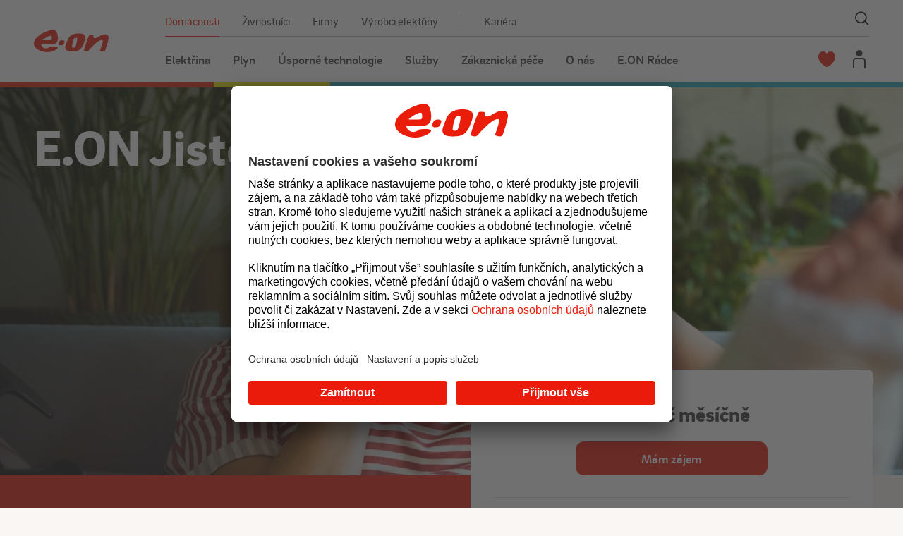

--- FILE ---
content_type: text/html; charset=utf-8
request_url: https://www.eon.cz/domacnosti/sluzby/eon-jistota/
body_size: 24131
content:


<!DOCTYPE html>
<html lang="cs-CZ" class="no-js">
<head>
    <meta charset="utf-8" />
    
    <!--[if IE]><meta http-equiv="X-UA-Compatible" content="IE=edge,chrome=1"><![endif]-->
    <title>E.ON Jistota &#x2013; Pomoc p&#x159;i ne&#x10D;ekan&#xFD;ch v&#xFD;padc&#xED;ch p&#x159;&#xED;jm&#x16F; | E.ON</title>
    <meta name="description" content="Slu&#x17E;ba E.ON Jistota v&#xE1;m pom&#x16F;&#x17E;e s pokryt&#xED;m z&#xE1;loh na energie p&#x159;i v&#xFD;padku p&#x159;&#xED;jm&#x16F;. Nab&#xED;dne &#x159;e&#x161;en&#xED; v oblasti pracovn&#xED;ho pr&#xE1;va. E.ON v&#xE1;s v tom nenech&#xE1;.">
    <meta name="keywords" content="">

    <meta name="viewport" content="width=device-width, initial-scale=1.0, shrink-to-fit=no">

    <meta name="twitter:card" content="summary_large_image">
    <meta name="twitter:title" content="E.ON Jistota &#x2013; Pomoc p&#x159;i ne&#x10D;ekan&#xFD;ch v&#xFD;padc&#xED;ch p&#x159;&#xED;jm&#x16F; | E.ON">
    <meta name="twitter:description" content="Slu&#x17E;ba E.ON Jistota v&#xE1;m pom&#x16F;&#x17E;e s pokryt&#xED;m z&#xE1;loh na energie p&#x159;i v&#xFD;padku p&#x159;&#xED;jm&#x16F;. Nab&#xED;dne &#x159;e&#x161;en&#xED; v oblasti pracovn&#xED;ho pr&#xE1;va. E.ON v&#xE1;s v tom nenech&#xE1;.">
    <meta name="twitter:image" content="https://saeceweb2025run-endpoint-e4e3cvh4e8b5gpbe.a01.azurefd.net/eonmedialibcontainer/e.on/media/general/domacnosti/sluzby/jistota/__variants/jistota$1440-550-1x$.webp?guid=c79cfc80-79fd-49ff-b09c-075ecd663167&amp;last-modified=638146581207002316">

    <meta property="og:type" content="website">
    <meta property="og:title" content="E.ON Jistota &#x2013; Pomoc p&#x159;i ne&#x10D;ekan&#xFD;ch v&#xFD;padc&#xED;ch p&#x159;&#xED;jm&#x16F; | E.ON">
    <meta property="og:description" content="Slu&#x17E;ba E.ON Jistota v&#xE1;m pom&#x16F;&#x17E;e s pokryt&#xED;m z&#xE1;loh na energie p&#x159;i v&#xFD;padku p&#x159;&#xED;jm&#x16F;. Nab&#xED;dne &#x159;e&#x161;en&#xED; v oblasti pracovn&#xED;ho pr&#xE1;va. E.ON v&#xE1;s v tom nenech&#xE1;.">
    <meta property="og:image" content="https://saeceweb2025run-endpoint-e4e3cvh4e8b5gpbe.a01.azurefd.net/eonmedialibcontainer/e.on/media/general/domacnosti/sluzby/jistota/__variants/jistota$1440-550-1x$.webp?guid=c79cfc80-79fd-49ff-b09c-075ecd663167&amp;last-modified=638146581207002316">
    <meta property="og:image:width" content="1440">
    <meta property="og:image:height" content="550">
    <meta property="og:site_name" content="E.ON">
    <meta property="og:url" content="https://www.eon.cz/domacnosti/sluzby/eon-jistota/">

    <link rel="stylesheet" href="https://cdn.plyr.io/3.7.8/plyr.css" />
    <link rel="stylesheet" href="https://www.eon.cz/cch/css/style.css?v=Eqoc-zdVBGvJ16NF0SJo0AMN85M_QVafU4AzJ5mWcss&amp;md=2026-01-21_11-01-44" media="screen">
    <link rel="stylesheet" href="https://www.eon.cz/cch/css/print.css?v=LVhKBX2kqpFRRM2-x2dB6IyxXpAOA-BgtSz0wGZ_jWo&amp;md=2026-01-21_11-01-44" media="print">
    <link rel="preload" as="font" type="font/woff2" href="https://www.eon.cz/cch/fonts/eonBrix400.woff2" crossorigin>
    <link rel="preload" as="font" type="font/woff2" href="https://www.eon.cz/cch/fonts/eon_brixsansweb-medium.woff2" crossorigin>
    <link rel="preload" as="font" type="font/woff2" href="https://www.eon.cz/cch/fonts/eon_brixsansweb-bold.woff2" crossorigin>
    <link rel="preload" as="font" type="font/woff2" href="https://www.eon.cz/cch/fonts/eon_brixsansweb-black.woff2" crossorigin>

    
        <link rel="preload"
              as="image"
              type="image/webp"
              href="https://saeceweb2025run-endpoint-e4e3cvh4e8b5gpbe.a01.azurefd.net/eonmedialibcontainer/e.on/media/general/domacnosti/sluzby/jistota/__variants/jistota$480-252-1x$.webp?guid=c79cfc80-79fd-49ff-b09c-075ecd663167&amp;last-modified=638146581207002316"
              media="(max-width: 361px)"
              imagesrcset="https://saeceweb2025run-endpoint-e4e3cvh4e8b5gpbe.a01.azurefd.net/eonmedialibcontainer/e.on/media/general/domacnosti/sluzby/jistota/__variants/jistota$480-252-1x$.webp?guid=c79cfc80-79fd-49ff-b09c-075ecd663167&amp;last-modified=638146581207002316 1x,https://saeceweb2025run-endpoint-e4e3cvh4e8b5gpbe.a01.azurefd.net/eonmedialibcontainer/e.on/media/general/domacnosti/sluzby/jistota/__variants/jistota$480-252-2x$.webp?guid=c79cfc80-79fd-49ff-b09c-075ecd663167&amp;last-modified=638146581207002316 2x"
              />
        <link rel="preload"
              as="image"
              type="image/webp"
              href="https://saeceweb2025run-endpoint-e4e3cvh4e8b5gpbe.a01.azurefd.net/eonmedialibcontainer/e.on/media/general/domacnosti/sluzby/jistota/__variants/jistota$780-310-1x$.webp?guid=c79cfc80-79fd-49ff-b09c-075ecd663167&amp;last-modified=638146581207002316"
              media="(min-width: 362px) and (max-width: 481px)"
              imagesrcset="https://saeceweb2025run-endpoint-e4e3cvh4e8b5gpbe.a01.azurefd.net/eonmedialibcontainer/e.on/media/general/domacnosti/sluzby/jistota/__variants/jistota$780-310-1x$.webp?guid=c79cfc80-79fd-49ff-b09c-075ecd663167&amp;last-modified=638146581207002316 1x,https://saeceweb2025run-endpoint-e4e3cvh4e8b5gpbe.a01.azurefd.net/eonmedialibcontainer/e.on/media/general/domacnosti/sluzby/jistota/__variants/jistota$780-310-2x$.webp?guid=c79cfc80-79fd-49ff-b09c-075ecd663167&amp;last-modified=638146581207002316 2x"
              />
        <link rel="preload"
              as="image"
              type="image/webp"
              href="https://saeceweb2025run-endpoint-e4e3cvh4e8b5gpbe.a01.azurefd.net/eonmedialibcontainer/e.on/media/general/domacnosti/sluzby/jistota/__variants/jistota$1050-420-1x$.webp?guid=c79cfc80-79fd-49ff-b09c-075ecd663167&amp;last-modified=638146581207002316"
              media="(min-width: 482px) and (max-width: 750px)"
              imagesrcset="https://saeceweb2025run-endpoint-e4e3cvh4e8b5gpbe.a01.azurefd.net/eonmedialibcontainer/e.on/media/general/domacnosti/sluzby/jistota/__variants/jistota$1050-420-1x$.webp?guid=c79cfc80-79fd-49ff-b09c-075ecd663167&amp;last-modified=638146581207002316 1x,https://saeceweb2025run-endpoint-e4e3cvh4e8b5gpbe.a01.azurefd.net/eonmedialibcontainer/e.on/media/general/domacnosti/sluzby/jistota/__variants/jistota$1050-420-2x$.webp?guid=c79cfc80-79fd-49ff-b09c-075ecd663167&amp;last-modified=638146581207002316 2x"
              />
        <link rel="preload"
              as="image"
              type="image/webp"
              href="https://saeceweb2025run-endpoint-e4e3cvh4e8b5gpbe.a01.azurefd.net/eonmedialibcontainer/e.on/media/general/domacnosti/sluzby/jistota/__variants/jistota$1440-550-1x$.webp?guid=c79cfc80-79fd-49ff-b09c-075ecd663167&amp;last-modified=638146581207002316"
              media="(min-width: 751px)"
              imagesrcset="https://saeceweb2025run-endpoint-e4e3cvh4e8b5gpbe.a01.azurefd.net/eonmedialibcontainer/e.on/media/general/domacnosti/sluzby/jistota/__variants/jistota$1440-550-1x$.webp?guid=c79cfc80-79fd-49ff-b09c-075ecd663167&amp;last-modified=638146581207002316 1x,https://saeceweb2025run-endpoint-e4e3cvh4e8b5gpbe.a01.azurefd.net/eonmedialibcontainer/e.on/media/general/domacnosti/sluzby/jistota/__variants/jistota$1440-550-2x$.webp?guid=c79cfc80-79fd-49ff-b09c-075ecd663167&amp;last-modified=638146581207002316 2x"
              />


    <link rel="preload" as="script" href="https://www.eon.cz/cch/js/jquery.min.js?v=GG0z880RY7OrMO1jsLyosS4VX10Gm-3xNw1rS62U0cc&amp;md=2026-01-21_11-01-44">
    <link rel="preload" as="script" href="https://www.eon.cz/cch/js/app.js?v=GBfQR3eLeDDcD-e-Y_UmdqekivteV_Ny_LaPN4kPWxw&amp;md=2026-01-21_01-33-42">

    <link rel="preconnect" href="https://www.googletagmanager.com" crossorigin>
    <link rel="preconnect" href="https://www.google-analytics.com" crossorigin>
    <link rel="dns-prefetch" href="https://www.googletagmanager.com">
    <link rel="dns-prefetch" href="https://www.google-analytics.com">
    
    
    <link href="/_content/Kentico.Content.Web.Rcl/Content/Bundles/Public/systemPageComponents.min.css" rel="stylesheet" />




    <link rel="apple-touch-icon" sizes="180x180" href="https://www.eon.cz/cch/img/favicon/apple-touch-icon.png">
    <link rel="icon" type="image/png" sizes="32x32" href="https://www.eon.cz/cch/img/favicon/favicon-32x32.png">
    <link rel="icon" type="image/png" sizes="16x16" href="https://www.eon.cz/cch/img/favicon/favicon-16x16.png">
    <link rel="manifest" href="/img/favicon/site.webmanifest" />
    <link rel="mask-icon" href="https://www.eon.cz/cch/img/favicon/safari-pinned-tab.svg" color="#ea1b0a">
    <link rel="shortcut icon" href="https://www.eon.cz/cch/img/favicon/favicon.ico">
    <meta name="msapplication-TileColor" content="#ffffff">
    <meta name="msapplication-config" content="/img/favicon/browserconfig.xml">
    <meta name="theme-color" content="#ffffff">

        


<script type="application/javascript">
    window.UC_AB_VARIANT = 'variant1';
</script>

<script id="usercentrics-cmp" src="https://app.usercentrics.eu/browser-ui/latest/loader.js"
        data-settings-id="TevcyIk1P"
        data-kentico-consent-url="/cookieconsent/agree/"
        data-show-cookie-bar-essential-level-days="7"
        data-cookie-consent-expires-days="365"
        data-hide-cookie-bar-cookie-name="EON.HideCookieBar"
        async>
</script>

    <script>
        (function () {
            var className = document.documentElement.className;
            className = className.replace('no-js', 'js');

            (function () {
                var mediaHover = window.matchMedia('(hover: none), (pointer: coarse), (pointer: none)');
                mediaHover.addListener(function (media) {
                    document.documentElement.classList[media.matches ? 'add' : 'remove']('no-hoverevents');
                    document.documentElement.classList[!media.matches ? 'add' : 'remove']('hoverevents');
                });
                className += (mediaHover.matches ? ' no-hoverevents' : ' hoverevents');
            })();

            var supportsCover = 'CSS' in window && typeof CSS.supports === 'function' && CSS.supports('object-fit: cover');
            className += (supportsCover ? ' ' : ' no-') + 'objectfit';

            // fix iOS zoom issue: https://docs.google.com/document/d/1KclJmXyuuErcvit-kwCC6K2J7dClRef43oyGVCqWxFE/edit#heading=h.sgbqg5nzhvu9
            var ua = navigator.userAgent.toLowerCase();
            var isIOS = /ipad|iphone|ipod/.test(ua) && !window.MSStream;

            if (isIOS === true) {
                var viewportTag = document.querySelector("meta[name=viewport]");
                viewportTag.setAttribute("content", "width=device-width, initial-scale=1.0, minimum-scale=1.0, maximum-scale=1.0, user-scalable=no");
            }

            document.documentElement.className = className;
            //if ('serviceWorker' in navigator) {
            //    navigator.serviceWorker.register('/serviceworker.js').then(function () {
            //        console.log("Service Worker Registered");
            //    }
            //    );
            //};
        }());
    </script>

        <!--Seznam Webmaster-->
    <meta name="seznam-wmt" content="7VNTEExf9SSxEomx1YeRuCWKSNG0QsV9" />

    <!--FB pixel-->
    <meta name="facebook-domain-verification" content="6sj3e7v6pp5pb6gi6gvm17u55pwy69" />
    <meta name="facebook-domain-verification" content="f63838aq78015ro4kkxcagkb5ndf1z" />
    <meta name="facebook-domain-verification" content="g9g7bnhgs4fj2cofstamvkue4mkual" />

        


    <script>
        const dataLayers = JSON.parse('{"pageName":"eon-jistota","pageTitle":"E.ON Jistota","pageId":"15215","language":"cs","segment":"MOO","category":"Solution","productType":"Pomocník","customerState":"not-customer","hierarchy":["Domácnosti","Služby","E.ON Jistota"],"hierarchyUrl":["domacnosti","sluzby","eon-jistota"],"ipAddress":"147.243.76.209","timestamp":"2026-01-29T21:18:38.5425579Z","application":"E.ON CZ","environment":"PROD","pageTracker":false}');
        window.dataLayer = window.dataLayer || [];
        window.dataLayer.push(dataLayers);
        window.dlData = dataLayers;
    </script>

    <script>
        window.addEventListener("message", function(event) {
            if ((event.origin === "https://olf.preprod.eon.cz" || event.origin === "https://olf.eon.cz") && typeof event.data === "object" && typeof event.data.event === "string") {
                window.dataLayer.push(event.data);
            }
        }, false);
    </script>

        

    <!-- Google Tag Manager -->
        <script>
            (function(w,d,s,l,i){w[l]=w[l]||[];w[l].push({'gtm.start':
                    new Date().getTime(),event:'gtm.js'});var f=d.getElementsByTagName(s)[0],
                    j=d.createElement(s),dl=l!='dataLayer'?'&l='+l:'';j.async=true;j.src=
                    'https://www.googletagmanager.com/gtm.js?id='+i+dl;f.parentNode.insertBefore(j,f);
            })(window,document,'script','dataLayer','GTM-5J3FS4T');</script>
    <!-- End Google Tag Manager -->

        <link rel="canonical" href="https://www.eon.cz/domacnosti/sluzby/eon-jistota/" />
        <link rel="alternate" href="https://www.eon.cz/domacnosti/sluzby/eon-jistota/" hreflang="x-default" />
        


     <link rel="alternate" hreflang="cs-CZ"
       href="https://www.eon.cz/domacnosti/sluzby/eon-jistota/" />

        

        <script type="application/ld+json">
            {"@context":"https://schema.org","@type":"Organization","@id":"https://www.eon.cz:443/#organization","name":"E.ON","url":"https://www.eon.cz:443/","contactPoint":{"@type":"ContactPoint","contactType":"Z\u00E1kaznick\u00E1 linka","email":"info@eon.cz","telephone":"800 77 33 22"},"logo":"https://www.eon.cz:443/getmedia/logos/eon/eon-logo-sharing.png"}
        </script>
        <script type="application/ld+json">
            {"@context":"https://schema.org","@type":"WebPage","@id":"https://www.eon.cz:443/domacnosti/sluzby/eon-jistota/#webpage","name":"E.ON Jistota","breadcrumb":{"@type":"BreadcrumbList","@id":"https://www.eon.cz:443/domacnosti/sluzby/eon-jistota/#breadcrumblist","itemListElement":[{"@type":"ListItem","item":{"@type":"WebPage","@id":"https://www.eon.cz/","name":"E.ON"},"position":1},{"@type":"ListItem","item":{"@type":"WebPage","@id":"https://www.eon.cz/domacnosti/","name":"Dom\u00E1cnosti"},"position":2},{"@type":"ListItem","item":{"@type":"WebPage","@id":"https://www.eon.cz/domacnosti/sluzby/","name":"Slu\u017Eby"},"position":3},{"@type":"ListItem","item":{"@type":"WebPage","@id":"https://www.eon.cz/domacnosti/sluzby/eon-jistota/","name":"E.ON Jistota"},"position":4}],"numberOfItems":4}}
        </script>

        <script type="text/javascript" src="https://client.smartform.cz/v2/smartform.js" async></script>
        <script type="text/javascript">
            var smartform = smartform || {};

            smartform.beforeInit = function () {
                smartform.setClientId('vbCQU1jViA');
            };
        </script>
</head>

<body id="body" class="">

    



    
    

<a href="#main" class="skip-link">P&#x159;ej&#xED;t na obsah</a>
<header role="banner" class="header" data-ktc-search-exclude="">
    <div class="container">
        <div class="header__inner ">
                <p class="header__logo">
                    <a id="cta-5351ac9b-610c-4298-9693-3db500a2233f-1" href="/">
                        <svg xmlns="http://www.w3.org/2000/svg" viewBox="0 0 90 27" role="img" aria-labelledby="titleLogo"><title id="titleLogo">E.ON Logo</title><path fill-rule="evenodd" clip-rule="evenodd" fill="#EA1C0A" d="M62.1 9.4c0 2.6-2.5 8.4-3.3 10-3.4 6.7-7.9 6.7-13 6.7-2.5 0-8 0-8-4.8 0-2.2 1.8-6.1 3.3-9.9.6-1.6 3.3-6.9 12.5-6.9 3.8 0 8.5.6 8.5 4.9m-11.6.5c-.6 0-1.6.1-2 .7-1.6 2.4-2.6 8.3-2.6 9.9 0 1.1.7 1.1 1.7 1.1.6 0 1.5 0 2-.6 1.4-1.6 2.6-8.6 2.6-9.9 0-.9-.1-1.2-1.7-1.2m-21.7.6c0 6-3.6 7.2-7.7 7.2h-2.8c-2.8 0-8.5-.2-8.5-.2-.5 0-.8-.1-.8.2 0 2 2.2 4.9 5.5 4.9 2.6 0 4.3-1.7 4.7-2 0 0 3-.4 4.9-.4 1.9 0 4.6.3 4.6 1.4 0 2.1-6.8 5.4-12.4 5.4C7.7 27 0 22.3 0 16.6 0 7.1 18.1 0 23.4 0c4.8 0 5.4 7.7 5.4 10.5m-7.2-.5c0-1.2-.1-2.8-1.1-2.8-3.3 0-9 4.5-9.5 5-.4.4-.1.4.5.4h7.3c2.6 0 2.8-.4 2.8-2.6m15.3 4.3c0 .6-.8 2.4-.9 2.7-.7 1.7-2.5 1.9-3.8 1.9-1.9 0-2.6-.7-2.6-1.7 0-.8.7-2.2.8-2.4.9-1.9 2.4-2.1 3.9-2.1 1.4-.1 2.6.4 2.6 1.6M90 9.6c0 3.1-3.6 13.7-4.2 15.3-.4 1-1.1 1.2-2.1 1.2-1.8 0-3.1-.4-3.7-.9-.1-.1-.3-.3-.2-.7.7-2 3.2-9.2 3.2-10.7 0-.9-.2-1.5-1.1-1.5-5.1 0-14.4 11-16.2 13-.6.6-1.4.8-2.4.8-1.2 0-2.5-.6-2.6-.7-.4-.2-.4-.4-.3-.9l.3-1.3c.6-2.4 3.6-11.3 5.7-16.1.1-.2.2-.4.6-.4.2 0 .9-.2 1.9-.2.7 0 2.1.1 2.8.4v1.2c0 .5.1 2.2 1.7 2.2 2.7 0 7.6-4.7 12-4.7 3.7-.2 4.6 2.2 4.6 4" /></svg>

                    </a>
                </p>
                <div class="header__control">
                    <button class="header__menu js-menu-control" aria-label="Menu"><span class="header__menu-line"></span></button>
                            <a id="cta-5351ac9b-610c-4298-9693-3db500a2233f-2" class="header__app u-color-neutral-800"
                               href="https://login.eon.cz/prihlaseni/e24"
                            target="_blank">
                                Energie24
                            </a>
                        <button class="header__search-sm js-show-search" type="submit">
                            <span class="u-vhide">Zobrazit na&#x161;ept&#xE1;va&#x10D;</span>
                            <span aria-hidden="true" class="icon-svg icon-svg--search "><svg class="icon-svg__svg" xmlns:xlink="http://www.w3.org/1999/xlink"><use focusable="false" height="100%" width="100%" xlink:href="/img/bg/icons-svg.svg?v=oEND-4fxVyIYOuJDcg8xMTpIgDPFu_KgzPEf9Ozv1Vo&amp;md=2026-01-21_11-01-44#icon-search"></use></svg></span>
                        </button>
                </div>
                <div class="header__main">
                    <form class="header__search js-header-search js-search-box" id="headerSearch" method="get" role="search" autocomplete="off" action="/vyhledavani/" data-suggest-base-url="/api/search/suggest">
                        <div class="header__search__inp-wrap">
                            <input type="search"
                                   name="queryText"
                                   autofocus=""
                                   placeholder="Vyhledat..."
                                   class="header__search__inp"
                                   id="headerSearchInput"
                                   role="combobox"
                                   aria-label="Vyhled&#xE1;v&#xE1;n&#xED; nap&#x159;&#xED;&#x10D; webem"
                                   aria-expanded="false"
                                   aria-autocomplete="list"
                                   aria-owns="headerSearchSuggestList">
                            <button class="header__search__btn" type="submit">
                                <span class="u-vhide">Na&#x161;ept&#xE1;va&#x10D;</span>
                                <span aria-hidden="true" class="icon-svg icon-svg--search "><svg class="icon-svg__svg" xmlns:xlink="http://www.w3.org/1999/xlink"><use focusable="false" height="100%" width="100%" xlink:href="/img/bg/icons-svg.svg?v=oEND-4fxVyIYOuJDcg8xMTpIgDPFu_KgzPEf9Ozv1Vo&amp;md=2026-01-21_11-01-44#icon-search"></use></svg></span>
                            </button>
                        </div>
                        <div class="header__search__results">
                            <div class="header__search__filter">
                                    <div class="header__search__filter-item">
                                        <label class="inp-item inp-item--radio inp-item--radio-red-grey">
                                            <input type="radio" name="segment" value="MOO" class="inp-item__inp"
                                            checked=checked />
                                            <span class="inp-item__text">Dom&#xE1;cnosti</span>
                                        </label>
                                    </div>
                                    <div class="header__search__filter-item">
                                        <label class="inp-item inp-item--radio inp-item--radio-red-grey">
                                            <input type="radio" name="segment" value="MOP" class="inp-item__inp"
                                             />
                                            <span class="inp-item__text">&#x17D;ivnostn&#xED;ci</span>
                                        </label>
                                    </div>
                                    <div class="header__search__filter-item">
                                        <label class="inp-item inp-item--radio inp-item--radio-red-grey">
                                            <input type="radio" name="segment" value="TOP" class="inp-item__inp"
                                             />
                                            <span class="inp-item__text">Firmy</span>
                                        </label>
                                    </div>
                                    <div class="header__search__filter-item">
                                        <label class="inp-item inp-item--radio inp-item--radio-red-grey">
                                            <input type="radio" name="segment" value="VYROBCI" class="inp-item__inp"
                                             />
                                            <span class="inp-item__text">V&#xFD;robci elekt&#x159;iny</span>
                                        </label>
                                    </div>
                            </div>
                            <div class="header__search__suggest">
                                

<ul class="suggest__list js-suggest-list suggest__list--hidden" id="headerSearchSuggestList" role="listbox"></ul>
<div class="suggest__status">
    <span class="js-suggest-status u-vhide" role="status" aria-atomic="true" aria-live="polite"
          data-no-results="&#x17D;&#xE1;dn&#xE9; v&#xFD;sledky"
          data-invalid-input="Pro vyhled&#xE1;v&#xE1;n&#xED; napi&#x161;te 3 a v&#xED;ce znak&#x16F;."
          data-found="Bylo nalezen&#xFD;ch $ v&#xFD;sledk&#x16F;."></span>
</div>
                            </div>
                        </div>
                    </form>

                    <div class="header__top">
                        <nav class="nav-top">
                            <ul class="nav-top__list">
                                    <li class="nav-top__item
                                         nav-top__item--active
                                        ">
                                        <a id="cta-5351ac9b-610c-4298-9693-3db500a2233f-3"
                                           href="/domacnosti/"
                                           class="nav-top__link ">
                                            Dom&#xE1;cnosti
                                        </a>
                                    </li>
                                    <li class="nav-top__item
                                        
                                        ">
                                        <a id="cta-5351ac9b-610c-4298-9693-3db500a2233f-4"
                                           href="/zivnostnici/"
                                           class="nav-top__link ">
                                            &#x17D;ivnostn&#xED;ci
                                        </a>
                                    </li>
                                    <li class="nav-top__item
                                        
                                        ">
                                        <a id="cta-5351ac9b-610c-4298-9693-3db500a2233f-5"
                                           href="/firmy/"
                                           class="nav-top__link ">
                                            Firmy
                                        </a>
                                    </li>
                                    <li class="nav-top__item
                                        
                                        ">
                                        <a id="cta-5351ac9b-610c-4298-9693-3db500a2233f-6"
                                           href="/vyrobci-elektriny/"
                                           class="nav-top__link ">
                                            V&#xFD;robci elekt&#x159;iny
                                        </a>
                                    </li>
                                    <li class="nav-top__item
                                        
                                         carrer-item">
                                            <span class="career-sep"></span>
                                        <a id="cta-5351ac9b-610c-4298-9693-3db500a2233f-7"
                                           href="/kariera/"
                                           class="nav-top__link  career-link">
                                            Kari&#xE9;ra
                                        </a>
                                    </li>
                                    <li class="nav-top__item nav-top__item--search">
                                        <button class="nav-top__search js-show-search">
                                            <span class="u-vhide">Zobrazit na&#x161;ept&#xE1;va&#x10D;</span>
                                            <span aria-hidden="true" class="icon-svg icon-svg--search "><svg class="icon-svg__svg" xmlns:xlink="http://www.w3.org/1999/xlink"><use focusable="false" height="100%" width="100%" xlink:href="/img/bg/icons-svg.svg?v=oEND-4fxVyIYOuJDcg8xMTpIgDPFu_KgzPEf9Ozv1Vo&amp;md=2026-01-21_11-01-44#icon-search"></use></svg></span>
                                        </button>
                                    </li>
                            </ul>
                        </nav>
                            <nav class="nav-main">
                                <ul class="nav-main__list">
                                        <li class="nav-main__item">
                                            <a id="cta-5351ac9b-610c-4298-9693-3db500a2233f-8" href="/domacnosti/elektrina/"
                                            
                                               class="nav-main__link js-menu-link" aria-haspopup="true" aria-expanded="false" aria-controls="mega-menu-8">Elekt&#x159;ina</a>
                                            <div id="mega-menu-8" class="nav-mega js-menu-mega 
                                                nav-mega--tariff-boxes" role="menu" aria-hidden="true">
                                                <div class="container">
                                                    <div class="nav-mega__inner">
                                                        <div class="nav-mega__content">
                                                            <p class="nav-mega__name">
                                                                <a id="cta-5351ac9b-610c-4298-9693-3db500a2233f-9" href="/domacnosti/elektrina/" rel="noopener"
                                                                   target="_blank" class="nav-mega__link-main">Elekt&#x159;ina</a>
                                                                <button class="nav-mega__back js-menu-back"></button>
                                                            </p>
                                                            <div class="nav-mega__wrap">
                                                                            <nav class="nav-mega__menu">
                                                                                <p class="nav-mega__subtitle">Nej&#x10D;ast&#x11B;ji hled&#xE1;te</p>
                                                                                <ul class="nav-mega__list">
                                                                                        <li class="nav-mega__item">
                                                                                            <a id="cta-5351ac9b-610c-4298-9693-3db500a2233f-10" href="/domacnosti/chci-eon/"
                                                                                            
                                                                                               class="nav-mega__link">Chci p&#x159;ej&#xED;t k E.ONu</a>
                                                                                        </li>
                                                                                        <li class="nav-mega__item">
                                                                                            <a id="cta-5351ac9b-610c-4298-9693-3db500a2233f-11" href="/domacnosti/zakaznicka-pece/prepis/"
                                                                                            
                                                                                               class="nav-mega__link">Chci p&#x159;epsat elekt&#x159;inu</a>
                                                                                        </li>
                                                                                        <li class="nav-mega__item">
                                                                                            <a id="cta-5351ac9b-610c-4298-9693-3db500a2233f-12" href="/domacnosti/zakaznicka-pece/nove-odberne-misto/"
                                                                                            
                                                                                               class="nav-mega__link">Chci nov&#xE9; p&#x159;ipojen&#xED;</a>
                                                                                        </li>
                                                                                        <li class="nav-mega__item">
                                                                                            <a id="cta-5351ac9b-610c-4298-9693-3db500a2233f-13" href="/domacnosti/zakaznicka-pece/technicke-dotazy/casy-nizkeho-tarifu-hdo/"
                                                                                            
                                                                                               class="nav-mega__link">&#x10C;asy sp&#xED;n&#xE1;n&#xED; HDO</a>
                                                                                        </li>
                                                                                        <li class="nav-mega__item">
                                                                                            <a id="cta-5351ac9b-610c-4298-9693-3db500a2233f-14" href="/domacnosti/zakaznicka-pece/platby/zmena-vyse-zalohy/"
                                                                                            
                                                                                               class="nav-mega__link">Zm&#x11B;na v&#xFD;&#x161;e z&#xE1;loh</a>
                                                                                        </li>
                                                                                        <li class="nav-mega__item">
                                                                                            <a id="cta-5351ac9b-610c-4298-9693-3db500a2233f-15" href="/zelena/"
                                                                                            
                                                                                               class="nav-mega__link">Zelen&#xE1; od E.ONu</a>
                                                                                        </li>
                                                                                </ul>
                                                                            </nav>
                                                                            <ul class="nav-mega__tariff-boxes">
                                                                                    <li class="nav-mega__tariff-box">
                                                                                        <a id="cta-5351ac9b-610c-4298-9693-3db500a2233f-16" class="nav-mega__tariff-box-link" href="/domacnosti/elektrina/online-elektrina-pro/">
                                                                                            <div class="nav-mega__tariff-box-icon">
                                                                                                <span aria-hidden="true" class="icon-svg icon-svg--energy "><svg class="icon-svg__svg" xmlns:xlink="http://www.w3.org/1999/xlink"><use focusable="false" height="100%" width="100%" xlink:href="/img/bg/icons-svg.svg?v=oEND-4fxVyIYOuJDcg8xMTpIgDPFu_KgzPEf9Ozv1Vo&amp;md=2026-01-21_11-01-44#icon-energy"></use></svg></span>
                                                                                            </div>
                                                                                            <div>
                                                                                                <p class="nav-mega__tariff-box-title">
                                                                                                    Doporu&#x10D;en&#xFD; tarif pro nov&#xE9; z&#xE1;kazn&#xED;ky
                                                                                                </p>
                                                                                                <p class="nav-mega__tariff-box-subtitle">
                                                                                                    Online elekt&#x159;ina PRO na 2 roky
                                                                                                </p>
                                                                                            </div>
                                                                                        </a>
                                                                                    </li>
                                                                                    <li class="nav-mega__tariff-box">
                                                                                        <a id="cta-5351ac9b-610c-4298-9693-3db500a2233f-17" class="nav-mega__tariff-box-link" href="/domacnosti/elektrina/komplet-elektrina-max-za-vernost-na-2-roky/">
                                                                                            <div class="nav-mega__tariff-box-icon">
                                                                                                <span aria-hidden="true" class="icon-svg icon-svg--energy "><svg class="icon-svg__svg" xmlns:xlink="http://www.w3.org/1999/xlink"><use focusable="false" height="100%" width="100%" xlink:href="/img/bg/icons-svg.svg?v=oEND-4fxVyIYOuJDcg8xMTpIgDPFu_KgzPEf9Ozv1Vo&amp;md=2026-01-21_11-01-44#icon-energy"></use></svg></span>
                                                                                            </div>
                                                                                            <div>
                                                                                                <p class="nav-mega__tariff-box-title">
                                                                                                    Doporu&#x10D;en&#xFD; tarif pro st&#xE1;vaj&#xED;c&#xED; z&#xE1;kazn&#xED;ky
                                                                                                </p>
                                                                                                <p class="nav-mega__tariff-box-subtitle">
                                                                                                    Komplet elekt&#x159;ina MAX na 2 roky
                                                                                                </p>
                                                                                            </div>
                                                                                        </a>
                                                                                    </li>
                                                                                    <li class="nav-mega__tariff-box">
                                                                                        <a id="cta-5351ac9b-610c-4298-9693-3db500a2233f-18" class="nav-mega__tariff-box-link" href="/domacnosti/elektrina/komplet-elektrina-pro-solary/">
                                                                                            <div class="nav-mega__tariff-box-icon">
                                                                                                <span aria-hidden="true" class="icon-svg icon-svg--solar-panel "><svg class="icon-svg__svg" xmlns:xlink="http://www.w3.org/1999/xlink"><use focusable="false" height="100%" width="100%" xlink:href="/img/bg/icons-svg.svg?v=oEND-4fxVyIYOuJDcg8xMTpIgDPFu_KgzPEf9Ozv1Vo&amp;md=2026-01-21_11-01-44#icon-solar-panel"></use></svg></span>
                                                                                            </div>
                                                                                            <div>
                                                                                                <p class="nav-mega__tariff-box-title">
                                                                                                    Tarif pro z&#xE1;kazn&#xED;ky s technologiemi
                                                                                                </p>
                                                                                                <p class="nav-mega__tariff-box-subtitle">
                                                                                                    Komplet elekt&#x159;ina pro sol&#xE1;ry
                                                                                                </p>
                                                                                            </div>
                                                                                        </a>
                                                                                    </li>
                                                                                    <li class="nav-mega__tariff-box">
                                                                                        <a id="cta-5351ac9b-610c-4298-9693-3db500a2233f-19" class="nav-mega__tariff-box-link" href="/domacnosti/elektrina/komplet-elektrina-pro-cerpadla/">
                                                                                            <div class="nav-mega__tariff-box-icon">
                                                                                                <span aria-hidden="true" class="icon-svg icon-svg--heat "><svg class="icon-svg__svg" xmlns:xlink="http://www.w3.org/1999/xlink"><use focusable="false" height="100%" width="100%" xlink:href="/img/bg/icons-svg.svg?v=oEND-4fxVyIYOuJDcg8xMTpIgDPFu_KgzPEf9Ozv1Vo&amp;md=2026-01-21_11-01-44#icon-heat"></use></svg></span>
                                                                                            </div>
                                                                                            <div>
                                                                                                <p class="nav-mega__tariff-box-title">
                                                                                                    Tarify pro z&#xE1;kazn&#xED;ky s technologiemi
                                                                                                </p>
                                                                                                <p class="nav-mega__tariff-box-subtitle">
                                                                                                    Komplet elekt&#x159;ina pro &#x10D;erpadla
                                                                                                </p>
                                                                                            </div>
                                                                                        </a>
                                                                                    </li>
                                                                            </ul>

                                                            </div>
                                                                <div class="nav-mega__quick-links">
                                                                        <a id="cta-5351ac9b-610c-4298-9693-3db500a2233f-20" href="/domacnosti/elektrina/#kalkulacka" class="nav-mega__quick-link">
                                                                            <span class="item-icon__icon">
                                                                                <span aria-hidden="true" class="icon-svg icon-svg--dashboard "><svg class="icon-svg__svg" xmlns:xlink="http://www.w3.org/1999/xlink"><use focusable="false" height="100%" width="100%" xlink:href="/img/bg/icons-svg.svg?v=oEND-4fxVyIYOuJDcg8xMTpIgDPFu_KgzPEf9Ozv1Vo&amp;md=2026-01-21_11-01-44#icon-dashboard"></use></svg></span>
                                                                            </span>
                                                                            <span class="nav-mega__quick-link-text">Kalkula&#x10D;ka </span>
                                                                        </a>
                                                                        <a id="cta-5351ac9b-610c-4298-9693-3db500a2233f-21" href="/domacnosti/zakaznicka-pece/ceniky/?commodity=elektrina" class="nav-mega__quick-link">
                                                                            <span class="item-icon__icon">
                                                                                <span aria-hidden="true" class="icon-svg icon-svg--file "><svg class="icon-svg__svg" xmlns:xlink="http://www.w3.org/1999/xlink"><use focusable="false" height="100%" width="100%" xlink:href="/img/bg/icons-svg.svg?v=oEND-4fxVyIYOuJDcg8xMTpIgDPFu_KgzPEf9Ozv1Vo&amp;md=2026-01-21_11-01-44#icon-file"></use></svg></span>
                                                                            </span>
                                                                            <span class="nav-mega__quick-link-text">Cen&#xED;ky</span>
                                                                        </a>
                                                                        <a id="cta-5351ac9b-610c-4298-9693-3db500a2233f-22" href="/domacnosti/sluzby/doporucte-nas/" class="nav-mega__quick-link">
                                                                            <span class="item-icon__icon">
                                                                                <span aria-hidden="true" class="icon-svg icon-svg--user-outline "><svg class="icon-svg__svg" xmlns:xlink="http://www.w3.org/1999/xlink"><use focusable="false" height="100%" width="100%" xlink:href="/img/bg/icons-svg.svg?v=oEND-4fxVyIYOuJDcg8xMTpIgDPFu_KgzPEf9Ozv1Vo&amp;md=2026-01-21_11-01-44#icon-user-outline"></use></svg></span>
                                                                            </span>
                                                                            <span class="nav-mega__quick-link-text">Odm&#x11B;na za doporu&#x10D;en&#xED; energi&#xED;</span>
                                                                        </a>
                                                                </div>
                                                        </div>
                                                            <div class="nav-mega__banner">
                                                                <div class="banner-menu">
                                                                    <div class="banner-menu__content">
                                                                        <div>
                                                                            <p class="banner-menu__title">Na&#x161;e nejlevn&#x11B;j&#x161;&#xED; elekt&#x159;ina pro nov&#xE9; z&#xE1;kazn&#xED;ky</p>
                                                                            <div class="banner-menu__text">
                                                                                Online elekt&#x159;ina PRO v&#xE1;m za&#x159;&#xED;d&#xED; skv&#x11B;lou cenu na p&#x159;&#xED;&#x161;t&#xED; 2 roky. Sjedn&#xE1;n&#xED;, fakturace i obsluha prob&#xED;haj&#xED; online, a d&#xED;ky tomu jde o n&#xE1;&#x161; nejv&#xFD;hodn&#x11B;j&#x161;&#xED; tarif.  
                                                                            </div>
                                                                        </div>
                                                                        <span id="cta-5351ac9b-610c-4298-9693-3db500a2233f-23" class="link">
                                                                            <span aria-hidden="true" class="icon-svg icon-svg--arrow-right "><svg class="icon-svg__svg" xmlns:xlink="http://www.w3.org/1999/xlink"><use focusable="false" height="100%" width="100%" xlink:href="/img/bg/icons-svg.svg?v=oEND-4fxVyIYOuJDcg8xMTpIgDPFu_KgzPEf9Ozv1Vo&amp;md=2026-01-21_11-01-44#icon-arrow-right"></use></svg></span>
                                                                            <span class="link__text"><a href="/domacnosti/elektrina/elektrina-online-pro/">Chci v&#xFD;hodnou cenu</a></span>
                                                                        </span>
                                                                    </div>
                                                                    <figure class="banner-menu__image-wrap">
                                                                        <picture><source media="(min-width: 1000px)" srcset="https://saeceweb2025run-endpoint-e4e3cvh4e8b5gpbe.a01.azurefd.net/eonmedialibcontainer/e.on/media/general/domacnosti/tarify_lp/__variants/gettyimages-1137886039$938-480-1x$.webp?guid=5687f548-b149-472d-853b-915e02caaf7a&amp;last-modified=638471697540046633, https://saeceweb2025run-endpoint-e4e3cvh4e8b5gpbe.a01.azurefd.net/eonmedialibcontainer/e.on/media/general/domacnosti/tarify_lp/__variants/gettyimages-1137886039$938-480-2x$.webp?guid=5687f548-b149-472d-853b-915e02caaf7a&amp;last-modified=638471697540046633 2x" type="image/webp" /><source media="(min-width: 750px)" srcset="https://saeceweb2025run-endpoint-e4e3cvh4e8b5gpbe.a01.azurefd.net/eonmedialibcontainer/e.on/media/general/domacnosti/tarify_lp/__variants/gettyimages-1137886039$780-530-1x$.webp?guid=5687f548-b149-472d-853b-915e02caaf7a&amp;last-modified=638471697540046633, https://saeceweb2025run-endpoint-e4e3cvh4e8b5gpbe.a01.azurefd.net/eonmedialibcontainer/e.on/media/general/domacnosti/tarify_lp/__variants/gettyimages-1137886039$780-530-2x$.webp?guid=5687f548-b149-472d-853b-915e02caaf7a&amp;last-modified=638471697540046633 2x" type="image/webp" /><source srcset="https://saeceweb2025run-endpoint-e4e3cvh4e8b5gpbe.a01.azurefd.net/eonmedialibcontainer/e.on/media/general/domacnosti/tarify_lp/__variants/gettyimages-1137886039$480-530-1x$.webp?guid=5687f548-b149-472d-853b-915e02caaf7a&amp;last-modified=638471697540046633, https://saeceweb2025run-endpoint-e4e3cvh4e8b5gpbe.a01.azurefd.net/eonmedialibcontainer/e.on/media/general/domacnosti/tarify_lp/__variants/gettyimages-1137886039$480-530-2x$.webp?guid=5687f548-b149-472d-853b-915e02caaf7a&amp;last-modified=638471697540046633 2x" type="image/webp" /><img alt="S na&#x161;imi elektrick&#xFD;mi tarify se nemus&#xED;te o nic starat, v&#x161;echno za&#x159;&#xED;d&#xED;me za v&#xE1;s. " class="banner-menu__image" height="530" loading="lazy" src="https://saeceweb2025run-endpoint-e4e3cvh4e8b5gpbe.a01.azurefd.net/eonmedialibcontainer/e.on/media/general/domacnosti/tarify_lp/__variants/gettyimages-1137886039$480-530-1x$.webp?guid=5687f548-b149-472d-853b-915e02caaf7a&amp;last-modified=638471697540046633" width="480" /></picture>
                                                                    </figure>
                                                                </div>
                                                            </div>
                                                    </div>
                                                </div>
                                            </div>
                                        </li>
                                        <li class="nav-main__item">
                                            <a id="cta-5351ac9b-610c-4298-9693-3db500a2233f-24" href="/domacnosti/plyn/"
                                            
                                               class="nav-main__link js-menu-link" aria-haspopup="true" aria-expanded="false" aria-controls="mega-menu-24">Plyn</a>
                                            <div id="mega-menu-24" class="nav-mega js-menu-mega 
                                                nav-mega--tariff-boxes" role="menu" aria-hidden="true">
                                                <div class="container">
                                                    <div class="nav-mega__inner">
                                                        <div class="nav-mega__content">
                                                            <p class="nav-mega__name">
                                                                <a id="cta-5351ac9b-610c-4298-9693-3db500a2233f-25" href="/domacnosti/plyn/" rel="noopener"
                                                                   target="_blank" class="nav-mega__link-main">Plyn</a>
                                                                <button class="nav-mega__back js-menu-back"></button>
                                                            </p>
                                                            <div class="nav-mega__wrap">
                                                                            <nav class="nav-mega__menu">
                                                                                <p class="nav-mega__subtitle">Nej&#x10D;ast&#x11B;ji hled&#xE1;te</p>
                                                                                <ul class="nav-mega__list">
                                                                                        <li class="nav-mega__item">
                                                                                            <a id="cta-5351ac9b-610c-4298-9693-3db500a2233f-26" href="/domacnosti/chci-eon/"
                                                                                            
                                                                                               class="nav-mega__link">Chci p&#x159;ej&#xED;t k E.ONu</a>
                                                                                        </li>
                                                                                        <li class="nav-mega__item">
                                                                                            <a id="cta-5351ac9b-610c-4298-9693-3db500a2233f-27" href="/domacnosti/plyn/komplet-plyn-za-vernost-na-2-roky/"
                                                                                            
                                                                                               class="nav-mega__link">Chci p&#x159;epsat plyn</a>
                                                                                        </li>
                                                                                        <li class="nav-mega__item">
                                                                                            <a id="cta-5351ac9b-610c-4298-9693-3db500a2233f-28" href="/domacnosti/zakaznicka-pece/nove-odberne-misto/"
                                                                                            
                                                                                               class="nav-mega__link">Chci nov&#xE9; p&#x159;ipojen&#xED;</a>
                                                                                        </li>
                                                                                        <li class="nav-mega__item">
                                                                                            <a id="cta-5351ac9b-610c-4298-9693-3db500a2233f-29" href="/domacnosti/zakaznicka-pece/platby/zmena-vyse-zalohy/"
                                                                                            
                                                                                               class="nav-mega__link">Zm&#x11B;na v&#xFD;&#x161;e z&#xE1;loh</a>
                                                                                        </li>
                                                                                        <li class="nav-mega__item">
                                                                                            <a id="cta-5351ac9b-610c-4298-9693-3db500a2233f-30" href="/domacnosti/usporne-technologie/plynovy-kondenzacni-kotel/"
                                                                                            
                                                                                               class="nav-mega__link">Plynov&#xFD; kotel</a>
                                                                                        </li>
                                                                                </ul>
                                                                            </nav>
                                                                            <ul class="nav-mega__tariff-boxes">
                                                                                    <li class="nav-mega__tariff-box">
                                                                                        <a id="cta-5351ac9b-610c-4298-9693-3db500a2233f-31" class="nav-mega__tariff-box-link" href="/domacnosti/plyn/online-plyn-pro/">
                                                                                            <div class="nav-mega__tariff-box-icon">
                                                                                                <span aria-hidden="true" class="icon-svg icon-svg--gas "><svg class="icon-svg__svg" xmlns:xlink="http://www.w3.org/1999/xlink"><use focusable="false" height="100%" width="100%" xlink:href="/img/bg/icons-svg.svg?v=oEND-4fxVyIYOuJDcg8xMTpIgDPFu_KgzPEf9Ozv1Vo&amp;md=2026-01-21_11-01-44#icon-gas"></use></svg></span>
                                                                                            </div>
                                                                                            <div>
                                                                                                <p class="nav-mega__tariff-box-title">
                                                                                                    Doporu&#x10D;en&#xFD; tarif pro nov&#xE9; z&#xE1;kazn&#xED;ky
                                                                                                </p>
                                                                                                <p class="nav-mega__tariff-box-subtitle">
                                                                                                    Online plyn PRO na 2 roky
                                                                                                </p>
                                                                                            </div>
                                                                                        </a>
                                                                                    </li>
                                                                                    <li class="nav-mega__tariff-box">
                                                                                        <a id="cta-5351ac9b-610c-4298-9693-3db500a2233f-32" class="nav-mega__tariff-box-link" href="/domacnosti/plyn/komplet-plyn-za-vernost-na-2-roky/">
                                                                                            <div class="nav-mega__tariff-box-icon">
                                                                                                <span aria-hidden="true" class="icon-svg icon-svg--gas "><svg class="icon-svg__svg" xmlns:xlink="http://www.w3.org/1999/xlink"><use focusable="false" height="100%" width="100%" xlink:href="/img/bg/icons-svg.svg?v=oEND-4fxVyIYOuJDcg8xMTpIgDPFu_KgzPEf9Ozv1Vo&amp;md=2026-01-21_11-01-44#icon-gas"></use></svg></span>
                                                                                            </div>
                                                                                            <div>
                                                                                                <p class="nav-mega__tariff-box-title">
                                                                                                    Doporu&#x10D;en&#xFD; tarif pro st&#xE1;vaj&#xED;c&#xED; z&#xE1;kazn&#xED;ky
                                                                                                </p>
                                                                                                <p class="nav-mega__tariff-box-subtitle">
                                                                                                    Komplet plyn na 2 roky
                                                                                                </p>
                                                                                            </div>
                                                                                        </a>
                                                                                    </li>
                                                                            </ul>

                                                            </div>
                                                                <div class="nav-mega__quick-links">
                                                                        <a id="cta-5351ac9b-610c-4298-9693-3db500a2233f-33" href="/domacnosti/plyn/#kalkulacka" class="nav-mega__quick-link">
                                                                            <span class="item-icon__icon">
                                                                                <span aria-hidden="true" class="icon-svg icon-svg--dashboard "><svg class="icon-svg__svg" xmlns:xlink="http://www.w3.org/1999/xlink"><use focusable="false" height="100%" width="100%" xlink:href="/img/bg/icons-svg.svg?v=oEND-4fxVyIYOuJDcg8xMTpIgDPFu_KgzPEf9Ozv1Vo&amp;md=2026-01-21_11-01-44#icon-dashboard"></use></svg></span>
                                                                            </span>
                                                                            <span class="nav-mega__quick-link-text">Kalkula&#x10D;ka</span>
                                                                        </a>
                                                                        <a id="cta-5351ac9b-610c-4298-9693-3db500a2233f-34" href="/domacnosti/zakaznicka-pece/ceniky/?commodity=plyn" class="nav-mega__quick-link">
                                                                            <span class="item-icon__icon">
                                                                                <span aria-hidden="true" class="icon-svg icon-svg--file "><svg class="icon-svg__svg" xmlns:xlink="http://www.w3.org/1999/xlink"><use focusable="false" height="100%" width="100%" xlink:href="/img/bg/icons-svg.svg?v=oEND-4fxVyIYOuJDcg8xMTpIgDPFu_KgzPEf9Ozv1Vo&amp;md=2026-01-21_11-01-44#icon-file"></use></svg></span>
                                                                            </span>
                                                                            <span class="nav-mega__quick-link-text">Cen&#xED;ky</span>
                                                                        </a>
                                                                        <a id="cta-5351ac9b-610c-4298-9693-3db500a2233f-35" href="/domacnosti/sluzby/doporucte-nas/" class="nav-mega__quick-link">
                                                                            <span class="item-icon__icon">
                                                                                <span aria-hidden="true" class="icon-svg icon-svg--user-outline "><svg class="icon-svg__svg" xmlns:xlink="http://www.w3.org/1999/xlink"><use focusable="false" height="100%" width="100%" xlink:href="/img/bg/icons-svg.svg?v=oEND-4fxVyIYOuJDcg8xMTpIgDPFu_KgzPEf9Ozv1Vo&amp;md=2026-01-21_11-01-44#icon-user-outline"></use></svg></span>
                                                                            </span>
                                                                            <span class="nav-mega__quick-link-text">Odm&#x11B;na za doporu&#x10D;en&#xED; energi&#xED;</span>
                                                                        </a>
                                                                </div>
                                                        </div>
                                                            <div class="nav-mega__banner">
                                                                <div class="banner-menu">
                                                                    <div class="banner-menu__content">
                                                                        <div>
                                                                            <p class="banner-menu__title"> N&#xE1;&#x161; nejlevn&#x11B;j&#x161;&#xED; plyn pro nov&#xE9; z&#xE1;kazn&#xED;ky </p>
                                                                            <div class="banner-menu__text">
                                                                                Online plyn PRO v&#xE1;m za&#x159;&#xED;d&#xED; skv&#x11B;lou cenu na p&#x159;&#xED;&#x161;t&#xED; 2 roky. Sjedn&#xE1;n&#xED;, fakturace i obsluha prob&#xED;haj&#xED; online, a d&#xED;ky tomu jde o n&#xE1;&#x161; nejv&#xFD;hodn&#x11B;j&#x161;&#xED; tarif. 
                                                                            </div>
                                                                        </div>
                                                                        <span id="cta-5351ac9b-610c-4298-9693-3db500a2233f-36" class="link">
                                                                            <span aria-hidden="true" class="icon-svg icon-svg--arrow-right "><svg class="icon-svg__svg" xmlns:xlink="http://www.w3.org/1999/xlink"><use focusable="false" height="100%" width="100%" xlink:href="/img/bg/icons-svg.svg?v=oEND-4fxVyIYOuJDcg8xMTpIgDPFu_KgzPEf9Ozv1Vo&amp;md=2026-01-21_11-01-44#icon-arrow-right"></use></svg></span>
                                                                            <span class="link__text"><a href="/domacnosti/plyn/plyn-online-pro/">Chci v&#xFD;hodnou cenu </a></span>
                                                                        </span>
                                                                    </div>
                                                                    <figure class="banner-menu__image-wrap">
                                                                        <picture><source media="(min-width: 1000px)" srcset="https://saeceweb2025run-endpoint-e4e3cvh4e8b5gpbe.a01.azurefd.net/eonmedialibcontainer/e.on/media/general/domacnosti/care/__variants/1138996179_na-jaky_ucet_platit_1foto$938-480-1x$.webp?guid=742ac468-4fd2-4392-bef5-d482802d4ea5&amp;last-modified=637896164156318027, https://saeceweb2025run-endpoint-e4e3cvh4e8b5gpbe.a01.azurefd.net/eonmedialibcontainer/e.on/media/general/domacnosti/care/__variants/1138996179_na-jaky_ucet_platit_1foto$938-480-2x$.webp?guid=742ac468-4fd2-4392-bef5-d482802d4ea5&amp;last-modified=637896164156318027 2x" type="image/webp" /><source media="(min-width: 750px)" srcset="https://saeceweb2025run-endpoint-e4e3cvh4e8b5gpbe.a01.azurefd.net/eonmedialibcontainer/e.on/media/general/domacnosti/care/__variants/1138996179_na-jaky_ucet_platit_1foto$780-530-1x$.webp?guid=742ac468-4fd2-4392-bef5-d482802d4ea5&amp;last-modified=637896164156318027, https://saeceweb2025run-endpoint-e4e3cvh4e8b5gpbe.a01.azurefd.net/eonmedialibcontainer/e.on/media/general/domacnosti/care/__variants/1138996179_na-jaky_ucet_platit_1foto$780-530-2x$.webp?guid=742ac468-4fd2-4392-bef5-d482802d4ea5&amp;last-modified=637896164156318027 2x" type="image/webp" /><source srcset="https://saeceweb2025run-endpoint-e4e3cvh4e8b5gpbe.a01.azurefd.net/eonmedialibcontainer/e.on/media/general/domacnosti/care/__variants/1138996179_na-jaky_ucet_platit_1foto$480-530-1x$.webp?guid=742ac468-4fd2-4392-bef5-d482802d4ea5&amp;last-modified=637896164156318027, https://saeceweb2025run-endpoint-e4e3cvh4e8b5gpbe.a01.azurefd.net/eonmedialibcontainer/e.on/media/general/domacnosti/care/__variants/1138996179_na-jaky_ucet_platit_1foto$480-530-2x$.webp?guid=742ac468-4fd2-4392-bef5-d482802d4ea5&amp;last-modified=637896164156318027 2x" type="image/webp" /><img alt="Informace, kter&#xE9; pot&#x159;ebujete k &#xFA;hrad&#x11B;, najdete na faktu&#x159;e, ve smlouv&#x11B;, nebo po p&#x159;ihl&#xE1;&#x161;en&#xED; do port&#xE1;lu Energie24." class="banner-menu__image" height="530" loading="lazy" src="https://saeceweb2025run-endpoint-e4e3cvh4e8b5gpbe.a01.azurefd.net/eonmedialibcontainer/e.on/media/general/domacnosti/care/__variants/1138996179_na-jaky_ucet_platit_1foto$480-530-1x$.webp?guid=742ac468-4fd2-4392-bef5-d482802d4ea5&amp;last-modified=637896164156318027" width="480" /></picture>
                                                                    </figure>
                                                                </div>
                                                            </div>
                                                    </div>
                                                </div>
                                            </div>
                                        </li>
                                        <li class="nav-main__item">
                                            <a id="cta-5351ac9b-610c-4298-9693-3db500a2233f-37" href="/domacnosti/usporne-technologie/"
                                            
                                               class="nav-main__link js-menu-link" aria-haspopup="true" aria-expanded="false" aria-controls="mega-menu-37">&#xDA;sporn&#xE9; technologie</a>
                                            <div id="mega-menu-37" class="nav-mega js-menu-mega nav-mega--two-banners
                                                " role="menu" aria-hidden="true">
                                                <div class="container">
                                                    <div class="nav-mega__inner">
                                                        <div class="nav-mega__content">
                                                            <p class="nav-mega__name">
                                                                <a id="cta-5351ac9b-610c-4298-9693-3db500a2233f-38" href="/domacnosti/usporne-technologie/" rel="noopener"
                                                                   target="_blank" class="nav-mega__link-main">&#xDA;sporn&#xE9; technologie</a>
                                                                <button class="nav-mega__back js-menu-back"></button>
                                                            </p>
                                                            <div class="nav-mega__wrap">
                                                                            <nav class="nav-mega__menu">
                                                                                <p class="nav-mega__subtitle">Obl&#xED;ben&#xE1; &#x159;e&#x161;en&#xED;</p>
                                                                                <ul class="nav-mega__list">
                                                                                        <li class="nav-mega__item">
                                                                                            <a id="cta-5351ac9b-610c-4298-9693-3db500a2233f-39" href="/domacnosti/usporne-technologie/solar/"
                                                                                            
                                                                                               class="nav-mega__link">Fotovoltaika</a>
                                                                                        </li>
                                                                                        <li class="nav-mega__item">
                                                                                            <a id="cta-5351ac9b-610c-4298-9693-3db500a2233f-40" href="/domacnosti/usporne-technologie/tepelne-cerpadlo/"
                                                                                            
                                                                                               class="nav-mega__link">Tepeln&#xE9; &#x10D;erpadlo</a>
                                                                                        </li>
                                                                                        <li class="nav-mega__item">
                                                                                            <a id="cta-5351ac9b-610c-4298-9693-3db500a2233f-41" href="/domacnosti/usporne-technologie/plynovy-kondenzacni-kotel/"
                                                                                            
                                                                                               class="nav-mega__link">Plynov&#xFD; kondenza&#x10D;n&#xED; kotel</a>
                                                                                        </li>
                                                                                        <li class="nav-mega__item">
                                                                                            <a id="cta-5351ac9b-610c-4298-9693-3db500a2233f-42" href="/domacnosti/usporne-technologie/eon-drive/"
                                                                                            
                                                                                               class="nav-mega__link">E.ON Drive</a>
                                                                                        </li>
                                                                                </ul>
                                                                            </nav>

                                                            </div>
                                                                <div class="nav-mega__quick-links">
                                                                        <a id="cta-5351ac9b-610c-4298-9693-3db500a2233f-43" href="/domacnosti/sluzby/doporucte-nas-sluzby/" class="nav-mega__quick-link">
                                                                            <span class="item-icon__icon">
                                                                                <span aria-hidden="true" class="icon-svg icon-svg--user-outline "><svg class="icon-svg__svg" xmlns:xlink="http://www.w3.org/1999/xlink"><use focusable="false" height="100%" width="100%" xlink:href="/img/bg/icons-svg.svg?v=oEND-4fxVyIYOuJDcg8xMTpIgDPFu_KgzPEf9Ozv1Vo&amp;md=2026-01-21_11-01-44#icon-user-outline"></use></svg></span>
                                                                            </span>
                                                                            <span class="nav-mega__quick-link-text">Odm&#x11B;na za doporu&#x10D;en&#xED; technologi&#xED;</span>
                                                                        </a>
                                                                </div>
                                                        </div>
                                                            <div class="nav-mega__banner">
                                                                <div class="banner-menu">
                                                                    <div class="banner-menu__content">
                                                                        <div>
                                                                            <p class="banner-menu__title">Fotovoltaika se slevou a&#x17E; 81&#x202F;950 K&#x10D;</p>
                                                                            <div class="banner-menu__text">
                                                                                 U n&#xE1;s m&#x16F;&#x17E;ete m&#xED;t vlastn&#xED; sol&#xE1;rn&#xED; elektr&#xE1;rnu levn&#x11B;j&#x161;&#xED; i bez dotace. S&#x202F;na&#x161;&#xED;m bal&#xED;&#x10D;kem slev u&#x161;et&#x159;&#xED;te des&#xED;tky tis&#xED;c korun.
                                                                            </div>
                                                                        </div>
                                                                        <span id="cta-5351ac9b-610c-4298-9693-3db500a2233f-44" class="link">
                                                                            <span aria-hidden="true" class="icon-svg icon-svg--arrow-right "><svg class="icon-svg__svg" xmlns:xlink="http://www.w3.org/1999/xlink"><use focusable="false" height="100%" width="100%" xlink:href="/img/bg/icons-svg.svg?v=oEND-4fxVyIYOuJDcg8xMTpIgDPFu_KgzPEf9Ozv1Vo&amp;md=2026-01-21_11-01-44#icon-arrow-right"></use></svg></span>
                                                                            <span class="link__text"><a href="/Domacnosti/Usporne-technologie/Solar">Chci fotovoltaiku</a></span>
                                                                        </span>
                                                                    </div>
                                                                    <figure class="banner-menu__image-wrap">
                                                                        <picture><source media="(min-width: 1000px)" srcset="https://saeceweb2025run-endpoint-e4e3cvh4e8b5gpbe.a01.azurefd.net/eonmedialibcontainer/e.on/media/general/domacnosti/sluzby/dom_solar_pozor%20pozn%c3%a1mky%20od%20a.c.%20v%20tabulace/__variants/538954569-dsc06109-kopie$938-480-1x$.webp?guid=0cc3fb42-425a-4a40-b1b2-49abf872baa8&amp;last-modified=638351385392674386, https://saeceweb2025run-endpoint-e4e3cvh4e8b5gpbe.a01.azurefd.net/eonmedialibcontainer/e.on/media/general/domacnosti/sluzby/dom_solar_pozor%20pozn%c3%a1mky%20od%20a.c.%20v%20tabulace/__variants/538954569-dsc06109-kopie$938-480-2x$.webp?guid=0cc3fb42-425a-4a40-b1b2-49abf872baa8&amp;last-modified=638351385392674386 2x" type="image/webp" /><source media="(min-width: 750px)" srcset="https://saeceweb2025run-endpoint-e4e3cvh4e8b5gpbe.a01.azurefd.net/eonmedialibcontainer/e.on/media/general/domacnosti/sluzby/dom_solar_pozor%20pozn%c3%a1mky%20od%20a.c.%20v%20tabulace/__variants/538954569-dsc06109-kopie$780-530-1x$.webp?guid=0cc3fb42-425a-4a40-b1b2-49abf872baa8&amp;last-modified=638351385392674386, https://saeceweb2025run-endpoint-e4e3cvh4e8b5gpbe.a01.azurefd.net/eonmedialibcontainer/e.on/media/general/domacnosti/sluzby/dom_solar_pozor%20pozn%c3%a1mky%20od%20a.c.%20v%20tabulace/__variants/538954569-dsc06109-kopie$780-530-2x$.webp?guid=0cc3fb42-425a-4a40-b1b2-49abf872baa8&amp;last-modified=638351385392674386 2x" type="image/webp" /><source srcset="https://saeceweb2025run-endpoint-e4e3cvh4e8b5gpbe.a01.azurefd.net/eonmedialibcontainer/e.on/media/general/domacnosti/sluzby/dom_solar_pozor%20pozn%c3%a1mky%20od%20a.c.%20v%20tabulace/__variants/538954569-dsc06109-kopie$480-530-1x$.webp?guid=0cc3fb42-425a-4a40-b1b2-49abf872baa8&amp;last-modified=638351385392674386, https://saeceweb2025run-endpoint-e4e3cvh4e8b5gpbe.a01.azurefd.net/eonmedialibcontainer/e.on/media/general/domacnosti/sluzby/dom_solar_pozor%20pozn%c3%a1mky%20od%20a.c.%20v%20tabulace/__variants/538954569-dsc06109-kopie$480-530-2x$.webp?guid=0cc3fb42-425a-4a40-b1b2-49abf872baa8&amp;last-modified=638351385392674386 2x" type="image/webp" /><img alt="" class="banner-menu__image" height="530" loading="lazy" src="https://saeceweb2025run-endpoint-e4e3cvh4e8b5gpbe.a01.azurefd.net/eonmedialibcontainer/e.on/media/general/domacnosti/sluzby/dom_solar_pozor%20pozn%c3%a1mky%20od%20a.c.%20v%20tabulace/__variants/538954569-dsc06109-kopie$480-530-1x$.webp?guid=0cc3fb42-425a-4a40-b1b2-49abf872baa8&amp;last-modified=638351385392674386" width="480" /></picture>
                                                                    </figure>
                                                                </div>
                                                            </div>
                                                            <div class="nav-mega__banner nav-mega__banner--alt">
                                                                <div class="banner-menu banner-menu--alt">
                                                                    <div class="banner-menu__content">
                                                                        <div>
                                                                            <p class="banner-menu__title">Tepeln&#xE9; &#x10D;erpadlo sleva a&#x17E; 50&#x202F;000 K&#x10D;</p>
                                                                            <div class="banner-menu__text">
                                                                                Tepeln&#xE9; &#x10D;erpadlo v&#xE1;m u&#x161;et&#x159;&#xED; i dv&#x11B; t&#x159;etiny n&#xE1;klad&#x16F; na vyt&#xE1;p&#x11B;n&#xED; a oh&#x159;ev vody. Nav&#xED;c se snadno ovl&#xE1;d&#xE1; i udr&#x17E;uje a dotaci na jeho po&#x159;&#xED;zen&#xED; obstar&#xE1;me za v&#xE1;s.  
                                                                            </div>
                                                                        </div>
                                                                        <span id="cta-5351ac9b-610c-4298-9693-3db500a2233f-45++" class="link">
                                                                            <span aria-hidden="true" class="icon-svg icon-svg--arrow-right "><svg class="icon-svg__svg" xmlns:xlink="http://www.w3.org/1999/xlink"><use focusable="false" height="100%" width="100%" xlink:href="/img/bg/icons-svg.svg?v=oEND-4fxVyIYOuJDcg8xMTpIgDPFu_KgzPEf9Ozv1Vo&amp;md=2026-01-21_11-01-44#icon-arrow-right"></use></svg></span>
                                                                            <span class="link__text"><a href="/Domacnosti/Usporne-technologie/Tepelne-cerpadlo">Chci slevu</a></span>
                                                                        </span>
                                                                    </div>
                                                                </div>
                                                            </div>
                                                    </div>
                                                </div>
                                            </div>
                                        </li>
                                        <li class="nav-main__item">
                                            <a id="cta-5351ac9b-610c-4298-9693-3db500a2233f-46" href="/domacnosti/sluzby/"
                                            
                                               class="nav-main__link js-menu-link" aria-haspopup="true" aria-expanded="false" aria-controls="mega-menu-46">Slu&#x17E;by</a>
                                            <div id="mega-menu-46" class="nav-mega js-menu-mega 
                                                " role="menu" aria-hidden="true">
                                                <div class="container">
                                                    <div class="nav-mega__inner">
                                                        <div class="nav-mega__content">
                                                            <p class="nav-mega__name">
                                                                <a id="cta-5351ac9b-610c-4298-9693-3db500a2233f-47" href="/domacnosti/sluzby/" rel="noopener"
                                                                   target="_blank" class="nav-mega__link-main">Slu&#x17E;by</a>
                                                                <button class="nav-mega__back js-menu-back"></button>
                                                            </p>
                                                            <div class="nav-mega__wrap">
                                                                            <nav class="nav-mega__menu">
                                                                                <p class="nav-mega__subtitle">Kategorie</p>
                                                                                <ul class="nav-mega__list">
                                                                                        <li class="nav-mega__item">
                                                                                            <a id="cta-5351ac9b-610c-4298-9693-3db500a2233f-48" href="/domacnosti/sluzby/?category=ServisTechnologii"
                                                                                            
                                                                                               class="nav-mega__link">Servis technologi&#xED;</a>
                                                                                        </li>
                                                                                        <li class="nav-mega__item">
                                                                                            <a id="cta-5351ac9b-610c-4298-9693-3db500a2233f-49" href="/domacnosti/sluzby/?category=PomocPriProblemech"
                                                                                            
                                                                                               class="nav-mega__link">Pomoc p&#x159;i probl&#xE9;mech</a>
                                                                                        </li>
                                                                                        <li class="nav-mega__item">
                                                                                            <a id="cta-5351ac9b-610c-4298-9693-3db500a2233f-50" href="/domacnosti/sluzby/?category=E.ONVyhody_Domacnosti"
                                                                                            
                                                                                               class="nav-mega__link">E.ON v&#xFD;hody</a>
                                                                                        </li>
                                                                                </ul>
                                                                            </nav>
                                                                            <nav class="nav-mega__menu">
                                                                                <p class="nav-mega__subtitle">Obl&#xED;ben&#xE9; slu&#x17E;by</p>
                                                                                <ul class="nav-mega__list">
                                                                                        <li class="nav-mega__item">
                                                                                            <a id="cta-5351ac9b-610c-4298-9693-3db500a2233f-51" href="/domacnosti/sluzby/eon-rovnovaha/"
                                                                                            
                                                                                               class="nav-mega__link">E.ON Rovnov&#xE1;ha</a>
                                                                                        </li>
                                                                                        <li class="nav-mega__item">
                                                                                            <a id="cta-5351ac9b-610c-4298-9693-3db500a2233f-52" href="/domacnosti/sluzby/eon-servis-fotovoltaiky/"
                                                                                            
                                                                                               class="nav-mega__link">E.ON Servis fotovoltaiky</a>
                                                                                        </li>
                                                                                        <li class="nav-mega__item">
                                                                                            <a id="cta-5351ac9b-610c-4298-9693-3db500a2233f-53" href="/domacnosti/sluzby/eon-servis-tepelnych-cerpadel/"
                                                                                            
                                                                                               class="nav-mega__link">E.ON Servis tepeln&#xFD;ch &#x10D;erpadel</a>
                                                                                        </li>
                                                                                        <li class="nav-mega__item">
                                                                                            <a id="cta-5351ac9b-610c-4298-9693-3db500a2233f-54" href="/domacnosti/sluzby/eon-servis-kotlu/"
                                                                                            
                                                                                               class="nav-mega__link">E.ON Servis kotl&#x16F;</a>
                                                                                        </li>
                                                                                        <li class="nav-mega__item">
                                                                                            <a id="cta-5351ac9b-610c-4298-9693-3db500a2233f-55" href="/domacnosti/sluzby/eon-pomocnik/"
                                                                                            
                                                                                               class="nav-mega__link">E.ON Pomocn&#xED;k</a>
                                                                                        </li>
                                                                                        <li class="nav-mega__item">
                                                                                            <a id="cta-5351ac9b-610c-4298-9693-3db500a2233f-56" href="/domacnosti/sluzby/eon-jistota/"
                                                                                            
                                                                                               class="nav-mega__link">E.ON Jistota</a>
                                                                                        </li>
                                                                                        <li class="nav-mega__item">
                                                                                            <a id="cta-5351ac9b-610c-4298-9693-3db500a2233f-57" href="/domacnosti/sluzby/eon-bonus/"
                                                                                            
                                                                                               class="nav-mega__link">E.ON Bonus</a>
                                                                                        </li>
                                                                                </ul>
                                                                            </nav>

                                                            </div>
                                                                <div class="nav-mega__quick-links">
                                                                        <a id="cta-5351ac9b-610c-4298-9693-3db500a2233f-58" href="/domacnosti/sluzby/doporucte-nas/" class="nav-mega__quick-link">
                                                                            <span class="item-icon__icon">
                                                                                <span aria-hidden="true" class="icon-svg icon-svg--user-outline "><svg class="icon-svg__svg" xmlns:xlink="http://www.w3.org/1999/xlink"><use focusable="false" height="100%" width="100%" xlink:href="/img/bg/icons-svg.svg?v=oEND-4fxVyIYOuJDcg8xMTpIgDPFu_KgzPEf9Ozv1Vo&amp;md=2026-01-21_11-01-44#icon-user-outline"></use></svg></span>
                                                                            </span>
                                                                            <span class="nav-mega__quick-link-text">Odm&#x11B;na za doporu&#x10D;en&#xED; energi&#xED;</span>
                                                                        </a>
                                                                        <a id="cta-5351ac9b-610c-4298-9693-3db500a2233f-59" href="/domacnosti/sluzby/doporucte-nas-sluzby/" class="nav-mega__quick-link">
                                                                            <span class="item-icon__icon">
                                                                                <span aria-hidden="true" class="icon-svg icon-svg--user-outline "><svg class="icon-svg__svg" xmlns:xlink="http://www.w3.org/1999/xlink"><use focusable="false" height="100%" width="100%" xlink:href="/img/bg/icons-svg.svg?v=oEND-4fxVyIYOuJDcg8xMTpIgDPFu_KgzPEf9Ozv1Vo&amp;md=2026-01-21_11-01-44#icon-user-outline"></use></svg></span>
                                                                            </span>
                                                                            <span class="nav-mega__quick-link-text">Odm&#x11B;na za doporu&#x10D;en&#xED; technologi&#xED;</span>
                                                                        </a>
                                                                </div>
                                                        </div>
                                                            <div class="nav-mega__banner">
                                                                <div class="banner-menu">
                                                                    <div class="banner-menu__content">
                                                                        <div>
                                                                            <p class="banner-menu__title">V&#xFD;hodn&#xE1; elekt&#x159;ina se servisem FVE v&#x202F;cen&#x11B;</p>
                                                                            <div class="banner-menu__text">
                                                                                M&#xE1;te fotovoltaiku od n&#xE1;s? Sjednejte si Komplet elekt&#x159;inu pro sol&#xE1;ry a krom&#x11B; v&#xFD;hodn&#xE9; ceny z&#xED;sk&#xE1;te nav&#xED;c kvalitn&#xED; servis va&#x161;&#xED; elektr&#xE1;rny.  
                                                                            </div>
                                                                        </div>
                                                                        <span id="cta-5351ac9b-610c-4298-9693-3db500a2233f-60" class="link">
                                                                            <span aria-hidden="true" class="icon-svg icon-svg--arrow-right "><svg class="icon-svg__svg" xmlns:xlink="http://www.w3.org/1999/xlink"><use focusable="false" height="100%" width="100%" xlink:href="/img/bg/icons-svg.svg?v=oEND-4fxVyIYOuJDcg8xMTpIgDPFu_KgzPEf9Ozv1Vo&amp;md=2026-01-21_11-01-44#icon-arrow-right"></use></svg></span>
                                                                            <span class="link__text"><a href="/domacnosti/elektrina/komplet-elektrina-pro-solary/">To chci</a></span>
                                                                        </span>
                                                                    </div>
                                                                    <figure class="banner-menu__image-wrap">
                                                                        <picture><source media="(min-width: 1000px)" srcset="https://saeceweb2025run-endpoint-e4e3cvh4e8b5gpbe.a01.azurefd.net/eonmedialibcontainer/e.on/media/general/domacnosti/sluzby/dom_solar_pozor%20pozn%c3%a1mky%20od%20a.c.%20v%20tabulace/__variants/dji_20230801130601_0091_d-kopie$938-480-1x$.webp?guid=bc17f43d-7ca8-4f88-9b12-73a69a0239e4&amp;last-modified=638530242163140000, https://saeceweb2025run-endpoint-e4e3cvh4e8b5gpbe.a01.azurefd.net/eonmedialibcontainer/e.on/media/general/domacnosti/sluzby/dom_solar_pozor%20pozn%c3%a1mky%20od%20a.c.%20v%20tabulace/__variants/dji_20230801130601_0091_d-kopie$938-480-2x$.webp?guid=bc17f43d-7ca8-4f88-9b12-73a69a0239e4&amp;last-modified=638530242163140000 2x" type="image/webp" /><source media="(min-width: 750px)" srcset="https://saeceweb2025run-endpoint-e4e3cvh4e8b5gpbe.a01.azurefd.net/eonmedialibcontainer/e.on/media/general/domacnosti/sluzby/dom_solar_pozor%20pozn%c3%a1mky%20od%20a.c.%20v%20tabulace/__variants/dji_20230801130601_0091_d-kopie$780-530-1x$.webp?guid=bc17f43d-7ca8-4f88-9b12-73a69a0239e4&amp;last-modified=638530242163140000, https://saeceweb2025run-endpoint-e4e3cvh4e8b5gpbe.a01.azurefd.net/eonmedialibcontainer/e.on/media/general/domacnosti/sluzby/dom_solar_pozor%20pozn%c3%a1mky%20od%20a.c.%20v%20tabulace/__variants/dji_20230801130601_0091_d-kopie$780-530-2x$.webp?guid=bc17f43d-7ca8-4f88-9b12-73a69a0239e4&amp;last-modified=638530242163140000 2x" type="image/webp" /><source srcset="https://saeceweb2025run-endpoint-e4e3cvh4e8b5gpbe.a01.azurefd.net/eonmedialibcontainer/e.on/media/general/domacnosti/sluzby/dom_solar_pozor%20pozn%c3%a1mky%20od%20a.c.%20v%20tabulace/__variants/dji_20230801130601_0091_d-kopie$480-530-1x$.webp?guid=bc17f43d-7ca8-4f88-9b12-73a69a0239e4&amp;last-modified=638530242163140000, https://saeceweb2025run-endpoint-e4e3cvh4e8b5gpbe.a01.azurefd.net/eonmedialibcontainer/e.on/media/general/domacnosti/sluzby/dom_solar_pozor%20pozn%c3%a1mky%20od%20a.c.%20v%20tabulace/__variants/dji_20230801130601_0091_d-kopie$480-530-2x$.webp?guid=bc17f43d-7ca8-4f88-9b12-73a69a0239e4&amp;last-modified=638530242163140000 2x" type="image/webp" /><img alt="" class="banner-menu__image" height="530" loading="lazy" src="https://saeceweb2025run-endpoint-e4e3cvh4e8b5gpbe.a01.azurefd.net/eonmedialibcontainer/e.on/media/general/domacnosti/sluzby/dom_solar_pozor%20pozn%c3%a1mky%20od%20a.c.%20v%20tabulace/__variants/dji_20230801130601_0091_d-kopie$480-530-1x$.webp?guid=bc17f43d-7ca8-4f88-9b12-73a69a0239e4&amp;last-modified=638530242163140000" width="480" /></picture>
                                                                    </figure>
                                                                </div>
                                                            </div>
                                                    </div>
                                                </div>
                                            </div>
                                        </li>
                                        <li class="nav-main__item">
                                            <a id="cta-5351ac9b-610c-4298-9693-3db500a2233f-61" href="/domacnosti/zakaznicka-pece/"
                                            
                                               class="nav-main__link js-menu-link" aria-haspopup="true" aria-expanded="false" aria-controls="mega-menu-61">Z&#xE1;kaznick&#xE1; p&#xE9;&#x10D;e</a>
                                            <div id="mega-menu-61" class="nav-mega js-menu-mega 
                                                " role="menu" aria-hidden="true">
                                                <div class="container">
                                                    <div class="nav-mega__inner">
                                                        <div class="nav-mega__content">
                                                            <p class="nav-mega__name">
                                                                <a id="cta-5351ac9b-610c-4298-9693-3db500a2233f-62" href="/domacnosti/zakaznicka-pece/" rel="noopener"
                                                                   target="_blank" class="nav-mega__link-main">Z&#xE1;kaznick&#xE1; p&#xE9;&#x10D;e</a>
                                                                <button class="nav-mega__back js-menu-back"></button>
                                                            </p>
                                                            <div class="nav-mega__wrap">
                                                                            <nav class="nav-mega__menu">
                                                                                <p class="nav-mega__subtitle">Kategorie</p>
                                                                                <ul class="nav-mega__list">
                                                                                        <li class="nav-mega__item">
                                                                                            <a id="cta-5351ac9b-610c-4298-9693-3db500a2233f-63" href="/domacnosti/zakaznicka-pece/fakturace/"
                                                                                            
                                                                                               class="nav-mega__link">Fakturace </a>
                                                                                        </li>
                                                                                        <li class="nav-mega__item">
                                                                                            <a id="cta-5351ac9b-610c-4298-9693-3db500a2233f-64" href="/domacnosti/zakaznicka-pece/platby/"
                                                                                            
                                                                                               class="nav-mega__link">Platby</a>
                                                                                        </li>
                                                                                        <li class="nav-mega__item">
                                                                                            <a id="cta-5351ac9b-610c-4298-9693-3db500a2233f-65" href="/domacnosti/zakaznicka-pece/smlouva-a-jeji-zmeny/"
                                                                                            
                                                                                               class="nav-mega__link">Smlouva a jej&#xED; zm&#x11B;ny</a>
                                                                                        </li>
                                                                                        <li class="nav-mega__item">
                                                                                            <a id="cta-5351ac9b-610c-4298-9693-3db500a2233f-66" href="/domacnosti/zakaznicka-pece/technicke-dotazy/"
                                                                                            
                                                                                               class="nav-mega__link">Technick&#xE9; dotazy</a>
                                                                                        </li>
                                                                                        <li class="nav-mega__item">
                                                                                            <a id="cta-5351ac9b-610c-4298-9693-3db500a2233f-67" href="/domacnosti/zakaznicka-pece/dotazy-ke-sluzbam/"
                                                                                            
                                                                                               class="nav-mega__link">Dotazy ke slu&#x17E;b&#xE1;m</a>
                                                                                        </li>
                                                                                        <li class="nav-mega__item">
                                                                                            <a id="cta-5351ac9b-610c-4298-9693-3db500a2233f-68" href="/domacnosti/zakaznicka-pece/fotovoltaika/"
                                                                                            
                                                                                               class="nav-mega__link">Fotovoltaika</a>
                                                                                        </li>
                                                                                        <li class="nav-mega__item">
                                                                                            <a id="cta-5351ac9b-610c-4298-9693-3db500a2233f-69" href="/domacnosti/zakaznicka-pece/energie24/"
                                                                                            
                                                                                               class="nav-mega__link">Energie24</a>
                                                                                        </li>
                                                                                        <li class="nav-mega__item">
                                                                                            <a id="cta-5351ac9b-610c-4298-9693-3db500a2233f-70" href="/domacnosti/zakaznicka-pece/mobilni-aplikace-energie24/"
                                                                                            
                                                                                               class="nav-mega__link">Mobiln&#xED; aplikace</a>
                                                                                        </li>
                                                                                </ul>
                                                                            </nav>
                                                                            <nav class="nav-mega__menu">
                                                                                <p class="nav-mega__subtitle">Nej&#x10D;ast&#x11B;ji hled&#xE1;te</p>
                                                                                <ul class="nav-mega__list">
                                                                                        <li class="nav-mega__item">
                                                                                            <a id="cta-5351ac9b-610c-4298-9693-3db500a2233f-71" href="/domacnosti/zakaznicka-pece/smlouva-a-jeji-zmeny/kolik-platite-za-dodavku-energii/"
                                                                                            
                                                                                               class="nav-mega__link">Kolik plat&#xED;m za energie</a>
                                                                                        </li>
                                                                                        <li class="nav-mega__item">
                                                                                            <a id="cta-5351ac9b-610c-4298-9693-3db500a2233f-72" href="/domacnosti/zakaznicka-pece/platby/zmena-vyse-zalohy/"
                                                                                            
                                                                                               class="nav-mega__link">Zm&#x11B;na v&#xFD;&#x161;e z&#xE1;loh</a>
                                                                                        </li>
                                                                                        <li class="nav-mega__item">
                                                                                            <a id="cta-5351ac9b-610c-4298-9693-3db500a2233f-73" href="/domacnosti/zakaznicka-pece/platby/proc-zvysujeme-zalohy/"
                                                                                            
                                                                                               class="nav-mega__link">Pro&#x10D; se mi z&#xE1;lohy m&#x11B;n&#xED;</a>
                                                                                        </li>
                                                                                        <li class="nav-mega__item">
                                                                                            <a id="cta-5351ac9b-610c-4298-9693-3db500a2233f-74" href="/domacnosti/zakaznicka-pece/prepis/"
                                                                                            
                                                                                               class="nav-mega__link">Chci p&#x159;epsat energie</a>
                                                                                        </li>
                                                                                        <li class="nav-mega__item">
                                                                                            <a id="cta-5351ac9b-610c-4298-9693-3db500a2233f-75" href="/domacnosti/zakaznicka-pece/nove-odberne-misto/"
                                                                                            
                                                                                               class="nav-mega__link">Chci nov&#xE9; p&#x159;ipojen&#xED;</a>
                                                                                        </li>
                                                                                        <li class="nav-mega__item">
                                                                                            <a id="cta-5351ac9b-610c-4298-9693-3db500a2233f-76" href="/domacnosti/zakaznicka-pece/zmena-sazby-a-jistice/"
                                                                                            
                                                                                               class="nav-mega__link">Zm&#x11B;na sazby a jisti&#x10D;e</a>
                                                                                        </li>
                                                                                        <li class="nav-mega__item">
                                                                                            <a id="cta-5351ac9b-610c-4298-9693-3db500a2233f-77" href="/domacnosti/zakaznicka-pece/fakturace/kontrolni-samoodecet/"
                                                                                            
                                                                                               class="nav-mega__link">Samoode&#x10D;et</a>
                                                                                        </li>
                                                                                        <li class="nav-mega__item">
                                                                                            <a id="cta-5351ac9b-610c-4298-9693-3db500a2233f-78" href="/domacnosti/zakaznicka-pece/technicke-dotazy/casy-nizkeho-tarifu-hdo/"
                                                                                            
                                                                                               class="nav-mega__link">&#x10C;asy sp&#xED;n&#xE1;n&#xED; HDO</a>
                                                                                        </li>
                                                                                        <li class="nav-mega__item">
                                                                                            <a id="cta-5351ac9b-610c-4298-9693-3db500a2233f-79" href="/domacnosti/zakaznicka-pece/technicke-dotazy/vypadky-elektriny/"
                                                                                            
                                                                                               class="nav-mega__link">V&#xFD;padky elekt&#x159;iny</a>
                                                                                        </li>
                                                                                        <li class="nav-mega__item">
                                                                                            <a id="cta-5351ac9b-610c-4298-9693-3db500a2233f-80" href="/domacnosti/zakaznicka-pece/technicke-dotazy/komunitni-energetika-a-sdileni-elektriny/"
                                                                                            
                                                                                               class="nav-mega__link">Sd&#xED;len&#xED; elekt&#x159;iny</a>
                                                                                        </li>
                                                                                </ul>
                                                                            </nav>

                                                            </div>
                                                                <div class="nav-mega__quick-links">
                                                                        <a id="cta-5351ac9b-610c-4298-9693-3db500a2233f-81" href="/domacnosti/zakaznicka-pece/ceniky/?commodity=elektrina" class="nav-mega__quick-link">
                                                                            <span class="item-icon__icon">
                                                                                <span aria-hidden="true" class="icon-svg icon-svg--file "><svg class="icon-svg__svg" xmlns:xlink="http://www.w3.org/1999/xlink"><use focusable="false" height="100%" width="100%" xlink:href="/img/bg/icons-svg.svg?v=oEND-4fxVyIYOuJDcg8xMTpIgDPFu_KgzPEf9Ozv1Vo&amp;md=2026-01-21_11-01-44#icon-file"></use></svg></span>
                                                                            </span>
                                                                            <span class="nav-mega__quick-link-text">Cen&#xED;ky</span>
                                                                        </a>
                                                                        <a id="cta-5351ac9b-610c-4298-9693-3db500a2233f-82" href="/domacnosti/zakaznicka-pece/formulare-ke-stazeni/" class="nav-mega__quick-link">
                                                                            <span class="item-icon__icon">
                                                                                <span aria-hidden="true" class="icon-svg icon-svg--file "><svg class="icon-svg__svg" xmlns:xlink="http://www.w3.org/1999/xlink"><use focusable="false" height="100%" width="100%" xlink:href="/img/bg/icons-svg.svg?v=oEND-4fxVyIYOuJDcg8xMTpIgDPFu_KgzPEf9Ozv1Vo&amp;md=2026-01-21_11-01-44#icon-file"></use></svg></span>
                                                                            </span>
                                                                            <span class="nav-mega__quick-link-text">Dokumenty a formul&#xE1;&#x159;e</span>
                                                                        </a>
                                                                </div>
                                                        </div>
                                                            <div class="nav-mega__banner">
                                                                <div class="banner-menu">
                                                                    <div class="banner-menu__content">
                                                                        <div>
                                                                            <p class="banner-menu__title">To podstatn&#xE9; najdete v&#x202F;Energii24</p>
                                                                            <div class="banner-menu__text">
                                                                                V&#x11B;t&#x161;inu t&#x11B;ch opravdu d&#x16F;le&#x17E;it&#xFD;ch v&#x11B;c&#xED; za&#x159;&#xED;d&#xED;te v&#x202F;na&#x161;&#xED; aplikaci. Najdete tu svou cenu i platnost smlouvy a zjist&#xED;te &#x10D;asy n&#xED;zk&#xE9;ho tarifu nebo odhad vy&#xFA;&#x10D;tov&#xE1;n&#xED;.  
                                                                            </div>
                                                                        </div>
                                                                        <span id="cta-5351ac9b-610c-4298-9693-3db500a2233f-83" class="link">
                                                                            <span aria-hidden="true" class="icon-svg icon-svg--arrow-right "><svg class="icon-svg__svg" xmlns:xlink="http://www.w3.org/1999/xlink"><use focusable="false" height="100%" width="100%" xlink:href="/img/bg/icons-svg.svg?v=oEND-4fxVyIYOuJDcg8xMTpIgDPFu_KgzPEf9Ozv1Vo&amp;md=2026-01-21_11-01-44#icon-arrow-right"></use></svg></span>
                                                                            <span class="link__text"><a href="/Domacnosti/Zakaznicka-pece/Mobilni-aplikace-Energie24">Prozkoum&#xE1;m apku</a></span>
                                                                        </span>
                                                                    </div>
                                                                    <figure class="banner-menu__image-wrap">
                                                                        <picture><source media="(min-width: 1000px)" srcset="https://saeceweb2025run-endpoint-e4e3cvh4e8b5gpbe.a01.azurefd.net/eonmedialibcontainer/e.on/media/general/domacnosti/hp/__variants/appka_odhad$938-480-1x$.webp?guid=22abe3d7-a0c1-4b1a-9d55-d645244e264d&amp;last-modified=638107602590876446, https://saeceweb2025run-endpoint-e4e3cvh4e8b5gpbe.a01.azurefd.net/eonmedialibcontainer/e.on/media/general/domacnosti/hp/__variants/appka_odhad$938-480-2x$.webp?guid=22abe3d7-a0c1-4b1a-9d55-d645244e264d&amp;last-modified=638107602590876446 2x" type="image/webp" /><source media="(min-width: 750px)" srcset="https://saeceweb2025run-endpoint-e4e3cvh4e8b5gpbe.a01.azurefd.net/eonmedialibcontainer/e.on/media/general/domacnosti/hp/__variants/appka_odhad$780-530-1x$.webp?guid=22abe3d7-a0c1-4b1a-9d55-d645244e264d&amp;last-modified=638107602590876446, https://saeceweb2025run-endpoint-e4e3cvh4e8b5gpbe.a01.azurefd.net/eonmedialibcontainer/e.on/media/general/domacnosti/hp/__variants/appka_odhad$780-530-2x$.webp?guid=22abe3d7-a0c1-4b1a-9d55-d645244e264d&amp;last-modified=638107602590876446 2x" type="image/webp" /><source srcset="https://saeceweb2025run-endpoint-e4e3cvh4e8b5gpbe.a01.azurefd.net/eonmedialibcontainer/e.on/media/general/domacnosti/hp/__variants/appka_odhad$480-530-1x$.webp?guid=22abe3d7-a0c1-4b1a-9d55-d645244e264d&amp;last-modified=638107602590876446, https://saeceweb2025run-endpoint-e4e3cvh4e8b5gpbe.a01.azurefd.net/eonmedialibcontainer/e.on/media/general/domacnosti/hp/__variants/appka_odhad$480-530-2x$.webp?guid=22abe3d7-a0c1-4b1a-9d55-d645244e264d&amp;last-modified=638107602590876446 2x" type="image/webp" /><img alt="" class="banner-menu__image" height="530" loading="lazy" src="https://saeceweb2025run-endpoint-e4e3cvh4e8b5gpbe.a01.azurefd.net/eonmedialibcontainer/e.on/media/general/domacnosti/hp/__variants/appka_odhad$480-530-1x$.webp?guid=22abe3d7-a0c1-4b1a-9d55-d645244e264d&amp;last-modified=638107602590876446" width="480" /></picture>
                                                                    </figure>
                                                                </div>
                                                            </div>
                                                    </div>
                                                </div>
                                            </div>
                                        </li>
                                        <li class="nav-main__item">
                                            <a id="cta-5351ac9b-610c-4298-9693-3db500a2233f-84" href="/o-nas/"
                                            
                                               class="nav-main__link js-menu-link" aria-haspopup="true" aria-expanded="false" aria-controls="mega-menu-84">O n&#xE1;s</a>
                                            <div id="mega-menu-84" class="nav-mega js-menu-mega nav-mega--two-banners
                                                " role="menu" aria-hidden="true">
                                                <div class="container">
                                                    <div class="nav-mega__inner">
                                                        <div class="nav-mega__content">
                                                            <p class="nav-mega__name">
                                                                <a id="cta-5351ac9b-610c-4298-9693-3db500a2233f-85" href="/o-nas/" rel="noopener"
                                                                   target="_blank" class="nav-mega__link-main">O n&#xE1;s</a>
                                                                <button class="nav-mega__back js-menu-back"></button>
                                                            </p>
                                                            <div class="nav-mega__wrap">
                                                                            <nav class="nav-mega__menu">
                                                                                <p class="nav-mega__subtitle">O n&#xE1;s</p>
                                                                                <ul class="nav-mega__list">
                                                                                        <li class="nav-mega__item">
                                                                                            <a id="cta-5351ac9b-610c-4298-9693-3db500a2233f-86" href="/kontakty/#mapa"
                                                                                            
                                                                                               class="nav-mega__link">Kde n&#xE1;s najdete</a>
                                                                                        </li>
                                                                                        <li class="nav-mega__item">
                                                                                            <a id="cta-5351ac9b-610c-4298-9693-3db500a2233f-87" href="/kontakty/"
                                                                                            
                                                                                               class="nav-mega__link">Kontakty</a>
                                                                                        </li>
                                                                                        <li class="nav-mega__item">
                                                                                            <a id="cta-5351ac9b-610c-4298-9693-3db500a2233f-88" href="/pro-media-tiskove-zpravy/"
                                                                                            
                                                                                               class="nav-mega__link">Pro m&#xE9;dia</a>
                                                                                        </li>
                                                                                        <li class="nav-mega__item">
                                                                                            <a id="cta-5351ac9b-610c-4298-9693-3db500a2233f-89" href="/kariera/"
                                                                                            
                                                                                               class="nav-mega__link">Kari&#xE9;ra</a>
                                                                                        </li>
                                                                                        <li class="nav-mega__item">
                                                                                            <a id="cta-5351ac9b-610c-4298-9693-3db500a2233f-90" href="/energy-globe/"
                                                                                            
                                                                                               class="nav-mega__link">E.ON Energy Globe</a>
                                                                                        </li>
                                                                                        <li class="nav-mega__item">
                                                                                            <a id="cta-5351ac9b-610c-4298-9693-3db500a2233f-91" href="/stabilita/"
                                                                                            
                                                                                               class="nav-mega__link">Jsme stabiln&#xED; dodavatel</a>
                                                                                        </li>
                                                                                        <li class="nav-mega__item">
                                                                                            <a id="cta-5351ac9b-610c-4298-9693-3db500a2233f-92" href="/veletrhy/"
                                                                                            
                                                                                               class="nav-mega__link">Veletrhy</a>
                                                                                        </li>
                                                                                        <li class="nav-mega__item">
                                                                                            <a id="cta-5351ac9b-610c-4298-9693-3db500a2233f-93" href="/turistika-beze-stop/"
                                                                                            
                                                                                               class="nav-mega__link">Turistika bez stop</a>
                                                                                        </li>
                                                                                        <li class="nav-mega__item">
                                                                                            <a id="cta-5351ac9b-610c-4298-9693-3db500a2233f-94" href="/na-vasem-nazoru-nam-zalezi/"
                                                                                            
                                                                                               class="nav-mega__link">Na va&#x161;em n&#xE1;zoru n&#xE1;m z&#xE1;le&#x17E;&#xED;</a>
                                                                                        </li>
                                                                                </ul>
                                                                            </nav>

                                                            </div>
                                                        </div>
                                                            <div class="nav-mega__banner">
                                                                <div class="banner-menu">
                                                                    <div class="banner-menu__content">
                                                                        <div>
                                                                            <p class="banner-menu__title">To podstatn&#xE9; najdete v&#x202F;Energii24</p>
                                                                            <div class="banner-menu__text">
                                                                                V&#x11B;t&#x161;inu t&#x11B;ch opravdu d&#x16F;le&#x17E;it&#xFD;ch v&#x11B;c&#xED; za&#x159;&#xED;d&#xED;te v&#x202F;na&#x161;&#xED; aplikaci. Najdete tu svou cenu i platnost smlouvy a zjist&#xED;te &#x10D;asy n&#xED;zk&#xE9;ho tarifu nebo odhad vy&#xFA;&#x10D;tov&#xE1;n&#xED;.  
                                                                            </div>
                                                                        </div>
                                                                        <span id="cta-5351ac9b-610c-4298-9693-3db500a2233f-95" class="link">
                                                                            <span aria-hidden="true" class="icon-svg icon-svg--arrow-right "><svg class="icon-svg__svg" xmlns:xlink="http://www.w3.org/1999/xlink"><use focusable="false" height="100%" width="100%" xlink:href="/img/bg/icons-svg.svg?v=oEND-4fxVyIYOuJDcg8xMTpIgDPFu_KgzPEf9Ozv1Vo&amp;md=2026-01-21_11-01-44#icon-arrow-right"></use></svg></span>
                                                                            <span class="link__text"><a href="/Domacnosti/Zakaznicka-pece/Mobilni-aplikace-Energie24">Prozkoum&#xE1;m apku</a></span>
                                                                        </span>
                                                                    </div>
                                                                    <figure class="banner-menu__image-wrap">
                                                                        <picture><source media="(min-width: 1000px)" srcset="https://saeceweb2025run-endpoint-e4e3cvh4e8b5gpbe.a01.azurefd.net/eonmedialibcontainer/e.on/media/general/domacnosti/hp/__variants/appka_odhad$938-480-1x$.webp?guid=22abe3d7-a0c1-4b1a-9d55-d645244e264d&amp;last-modified=638107602590876446, https://saeceweb2025run-endpoint-e4e3cvh4e8b5gpbe.a01.azurefd.net/eonmedialibcontainer/e.on/media/general/domacnosti/hp/__variants/appka_odhad$938-480-2x$.webp?guid=22abe3d7-a0c1-4b1a-9d55-d645244e264d&amp;last-modified=638107602590876446 2x" type="image/webp" /><source media="(min-width: 750px)" srcset="https://saeceweb2025run-endpoint-e4e3cvh4e8b5gpbe.a01.azurefd.net/eonmedialibcontainer/e.on/media/general/domacnosti/hp/__variants/appka_odhad$780-530-1x$.webp?guid=22abe3d7-a0c1-4b1a-9d55-d645244e264d&amp;last-modified=638107602590876446, https://saeceweb2025run-endpoint-e4e3cvh4e8b5gpbe.a01.azurefd.net/eonmedialibcontainer/e.on/media/general/domacnosti/hp/__variants/appka_odhad$780-530-2x$.webp?guid=22abe3d7-a0c1-4b1a-9d55-d645244e264d&amp;last-modified=638107602590876446 2x" type="image/webp" /><source srcset="https://saeceweb2025run-endpoint-e4e3cvh4e8b5gpbe.a01.azurefd.net/eonmedialibcontainer/e.on/media/general/domacnosti/hp/__variants/appka_odhad$480-530-1x$.webp?guid=22abe3d7-a0c1-4b1a-9d55-d645244e264d&amp;last-modified=638107602590876446, https://saeceweb2025run-endpoint-e4e3cvh4e8b5gpbe.a01.azurefd.net/eonmedialibcontainer/e.on/media/general/domacnosti/hp/__variants/appka_odhad$480-530-2x$.webp?guid=22abe3d7-a0c1-4b1a-9d55-d645244e264d&amp;last-modified=638107602590876446 2x" type="image/webp" /><img alt="" class="banner-menu__image" height="530" loading="lazy" src="https://saeceweb2025run-endpoint-e4e3cvh4e8b5gpbe.a01.azurefd.net/eonmedialibcontainer/e.on/media/general/domacnosti/hp/__variants/appka_odhad$480-530-1x$.webp?guid=22abe3d7-a0c1-4b1a-9d55-d645244e264d&amp;last-modified=638107602590876446" width="480" /></picture>
                                                                    </figure>
                                                                </div>
                                                            </div>
                                                            <div class="nav-mega__banner nav-mega__banner--alt">
                                                                <div class="banner-menu banner-menu--alt">
                                                                    <div class="banner-menu__content">
                                                                        <div>
                                                                            <p class="banner-menu__title">Jsme tu pro v&#xE1;s</p>
                                                                            <div class="banner-menu__text">
                                                                                Pot&#x159;ebujete se s n&#xE1;mi spojit? Na t&#xE9;to str&#xE1;nce najdete kontakty pro r&#x16F;zn&#xE9; situace. U&#x17E; se na v&#xE1;s t&#x11B;&#x161;&#xED;me! 
                                                                            </div>
                                                                        </div>
                                                                        <span id="cta-5351ac9b-610c-4298-9693-3db500a2233f-96++" class="link">
                                                                            <span aria-hidden="true" class="icon-svg icon-svg--arrow-right "><svg class="icon-svg__svg" xmlns:xlink="http://www.w3.org/1999/xlink"><use focusable="false" height="100%" width="100%" xlink:href="/img/bg/icons-svg.svg?v=oEND-4fxVyIYOuJDcg8xMTpIgDPFu_KgzPEf9Ozv1Vo&amp;md=2026-01-21_11-01-44#icon-arrow-right"></use></svg></span>
                                                                            <span class="link__text"><a href="/kontakty">To chci</a></span>
                                                                        </span>
                                                                    </div>
                                                                </div>
                                                            </div>
                                                    </div>
                                                </div>
                                            </div>
                                        </li>
                                        <li class="nav-main__item">
                                            <a id="cta-5351ac9b-610c-4298-9693-3db500a2233f-97" href="/radce/"
                                            
                                               class="nav-main__link js-menu-link" aria-haspopup="true" aria-expanded="false" aria-controls="mega-menu-97">E.ON R&#xE1;dce</a>
                                            <div id="mega-menu-97" class="nav-mega js-menu-mega nav-mega--two-banners
                                                " role="menu" aria-hidden="true">
                                                <div class="container">
                                                    <div class="nav-mega__inner">
                                                        <div class="nav-mega__content">
                                                            <p class="nav-mega__name">
                                                                <a id="cta-5351ac9b-610c-4298-9693-3db500a2233f-98" href="/radce/" rel="noopener"
                                                                   target="_blank" class="nav-mega__link-main">E.ON R&#xE1;dce</a>
                                                                <button class="nav-mega__back js-menu-back"></button>
                                                            </p>
                                                            <div class="nav-mega__wrap">
                                                                            <nav class="nav-mega__menu">
                                                                                <p class="nav-mega__subtitle">E.ON R&#xE1;dce</p>
                                                                                <ul class="nav-mega__list">
                                                                                        <li class="nav-mega__item">
                                                                                            <a id="cta-5351ac9b-610c-4298-9693-3db500a2233f-99" href="/radce/blog/"
                                                                                            
                                                                                               class="nav-mega__link">Blog</a>
                                                                                        </li>
                                                                                        <li class="nav-mega__item">
                                                                                            <a id="cta-5351ac9b-610c-4298-9693-3db500a2233f-100" href="/radce/energeticky-slovnik/"
                                                                                            
                                                                                               class="nav-mega__link">Energetick&#xFD; slovn&#xED;k</a>
                                                                                        </li>
                                                                                </ul>
                                                                            </nav>

                                                            </div>
                                                        </div>
                                                            <div class="nav-mega__banner">
                                                                <div class="banner-menu">
                                                                    <div class="banner-menu__content">
                                                                        <div>
                                                                            <p class="banner-menu__title"> Kolik d&#xE1;me v&#x202F;roce 2026 za elekt&#x159;inu? </p>
                                                                            <div class="banner-menu__text">
                                                                                Dom&#xE1;cnosti i firmy by m&#x11B;ly za elekt&#x159;inu v roce 2026 platit o n&#x11B;co m&#xE9;n&#x11B; ne&#x17E; v roce 2025. O kolik? To se dozv&#xED;te v&#x202F;na&#x161;em &#x10D;l&#xE1;nku. 
                                                                            </div>
                                                                        </div>
                                                                        <span id="cta-5351ac9b-610c-4298-9693-3db500a2233f-101" class="link">
                                                                            <span aria-hidden="true" class="icon-svg icon-svg--arrow-right "><svg class="icon-svg__svg" xmlns:xlink="http://www.w3.org/1999/xlink"><use focusable="false" height="100%" width="100%" xlink:href="/img/bg/icons-svg.svg?v=oEND-4fxVyIYOuJDcg8xMTpIgDPFu_KgzPEf9Ozv1Vo&amp;md=2026-01-21_11-01-44#icon-arrow-right"></use></svg></span>
                                                                            <span class="link__text"><a href="https://www.eon.cz/radce/blog/jake-budou-ceny-elektriny-v-roce-2026/ ">Cel&#xFD; &#x10D;l&#xE1;nek</a></span>
                                                                        </span>
                                                                    </div>
                                                                    <figure class="banner-menu__image-wrap">
                                                                        <picture><source media="(min-width: 1000px)" srcset="https://saeceweb2025run-endpoint-e4e3cvh4e8b5gpbe.a01.azurefd.net/eonmedialibcontainer/e.on/media/general/domacnosti/sluzby/dom_solar_pozor%20pozn%c3%a1mky%20od%20a.c.%20v%20tabulace/__variants/_dsc0374$938-480-1x$.webp?guid=cbbd5865-1a4c-4b17-b5a1-2fa6443793b9&amp;last-modified=638530240811511259, https://saeceweb2025run-endpoint-e4e3cvh4e8b5gpbe.a01.azurefd.net/eonmedialibcontainer/e.on/media/general/domacnosti/sluzby/dom_solar_pozor%20pozn%c3%a1mky%20od%20a.c.%20v%20tabulace/__variants/_dsc0374$938-480-2x$.webp?guid=cbbd5865-1a4c-4b17-b5a1-2fa6443793b9&amp;last-modified=638530240811511259 2x" type="image/webp" /><source media="(min-width: 750px)" srcset="https://saeceweb2025run-endpoint-e4e3cvh4e8b5gpbe.a01.azurefd.net/eonmedialibcontainer/e.on/media/general/domacnosti/sluzby/dom_solar_pozor%20pozn%c3%a1mky%20od%20a.c.%20v%20tabulace/__variants/_dsc0374$780-530-1x$.webp?guid=cbbd5865-1a4c-4b17-b5a1-2fa6443793b9&amp;last-modified=638530240811511259, https://saeceweb2025run-endpoint-e4e3cvh4e8b5gpbe.a01.azurefd.net/eonmedialibcontainer/e.on/media/general/domacnosti/sluzby/dom_solar_pozor%20pozn%c3%a1mky%20od%20a.c.%20v%20tabulace/__variants/_dsc0374$780-530-2x$.webp?guid=cbbd5865-1a4c-4b17-b5a1-2fa6443793b9&amp;last-modified=638530240811511259 2x" type="image/webp" /><source srcset="https://saeceweb2025run-endpoint-e4e3cvh4e8b5gpbe.a01.azurefd.net/eonmedialibcontainer/e.on/media/general/domacnosti/sluzby/dom_solar_pozor%20pozn%c3%a1mky%20od%20a.c.%20v%20tabulace/__variants/_dsc0374$480-530-1x$.webp?guid=cbbd5865-1a4c-4b17-b5a1-2fa6443793b9&amp;last-modified=638530240811511259, https://saeceweb2025run-endpoint-e4e3cvh4e8b5gpbe.a01.azurefd.net/eonmedialibcontainer/e.on/media/general/domacnosti/sluzby/dom_solar_pozor%20pozn%c3%a1mky%20od%20a.c.%20v%20tabulace/__variants/_dsc0374$480-530-2x$.webp?guid=cbbd5865-1a4c-4b17-b5a1-2fa6443793b9&amp;last-modified=638530240811511259 2x" type="image/webp" /><img alt="" class="banner-menu__image" height="530" loading="lazy" src="https://saeceweb2025run-endpoint-e4e3cvh4e8b5gpbe.a01.azurefd.net/eonmedialibcontainer/e.on/media/general/domacnosti/sluzby/dom_solar_pozor%20pozn%c3%a1mky%20od%20a.c.%20v%20tabulace/__variants/_dsc0374$480-530-1x$.webp?guid=cbbd5865-1a4c-4b17-b5a1-2fa6443793b9&amp;last-modified=638530240811511259" width="480" /></picture>
                                                                    </figure>
                                                                </div>
                                                            </div>
                                                            <div class="nav-mega__banner nav-mega__banner--alt">
                                                                <div class="banner-menu banner-menu--alt">
                                                                    <div class="banner-menu__content">
                                                                        <div>
                                                                            <p class="banner-menu__title">&#x10C;&#xED;m nahradit star&#xE9; kotle na tuh&#xE1; paliva?</p>
                                                                            <div class="banner-menu__text">
                                                                                Od z&#xE1;&#x159;&#xED; 2024 jsou zak&#xE1;zan&#xE9; star&#xE9; kotle na tuh&#xE1; paliva prvn&#xED; a druh&#xE9; emisn&#xED; t&#x159;&#xED;dy. &#x10C;&#xED;m je nahradit, abyste se vyhnuli pokut&#x11B; a neutratili za vyt&#xE1;p&#x11B;n&#xED; majlant? 
                                                                            </div>
                                                                        </div>
                                                                        <span id="cta-5351ac9b-610c-4298-9693-3db500a2233f-102++" class="link">
                                                                            <span aria-hidden="true" class="icon-svg icon-svg--arrow-right "><svg class="icon-svg__svg" xmlns:xlink="http://www.w3.org/1999/xlink"><use focusable="false" height="100%" width="100%" xlink:href="/img/bg/icons-svg.svg?v=oEND-4fxVyIYOuJDcg8xMTpIgDPFu_KgzPEf9Ozv1Vo&amp;md=2026-01-21_11-01-44#icon-arrow-right"></use></svg></span>
                                                                            <span class="link__text"><a href="/radce/blog/cim-nahradit-stary-kotel-na-tuha-paliva/">Cel&#xFD; &#x10D;l&#xE1;nek</a></span>
                                                                        </span>
                                                                    </div>
                                                                </div>
                                                            </div>
                                                    </div>
                                                </div>
                                            </div>
                                        </li>
                                        <li class="nav-main__item u-hide@lg">
                                            <a id="cta-5351ac9b-610c-4298-9693-3db500a2233f-103" href="/domacnosti/chci-eon/"
                                            
                                               class="nav-main__link nav-main__link--simple u-color-red u-font-bold">
                                                <span class="item-icon">
                                                    <span class="item-icon__icon">
                                                        <span aria-hidden="true" class="icon-svg icon-svg--favourite "><svg class="icon-svg__svg" xmlns:xlink="http://www.w3.org/1999/xlink"><use focusable="false" height="100%" width="100%" xlink:href="/img/bg/icons-svg.svg?v=oEND-4fxVyIYOuJDcg8xMTpIgDPFu_KgzPEf9Ozv1Vo&amp;md=2026-01-21_11-01-44#icon-favourite"></use></svg></span>
                                                    </span>
                                                    <span class="item-icon__text">Chci p&#x159;ej&#xED;t k E.ONu</span>
                                                </span>
                                            </a>
                                        </li>
                                        <li class="nav-main__item u-hide@lg">
                                            <a id="cta-5351ac9b-610c-4298-9693-3db500a2233f-104" href="https://login.eon.cz/prihlaseni/e24"
                                            target="_blank"
                                               class="nav-main__link nav-main__link--simple u-color-neutral-800 u-font-bold">
                                                <span class="item-icon">
                                                    <span class="item-icon__icon">
                                                        <span aria-hidden="true" class="icon-svg icon-svg--user "><svg class="icon-svg__svg" xmlns:xlink="http://www.w3.org/1999/xlink"><use focusable="false" height="100%" width="100%" xlink:href="/img/bg/icons-svg.svg?v=oEND-4fxVyIYOuJDcg8xMTpIgDPFu_KgzPEf9Ozv1Vo&amp;md=2026-01-21_11-01-44#icon-user"></use></svg></span>
                                                    </span>
                                                    <span class="item-icon__text">Energie24</span>
                                                </span>
                                            </a>
                                        </li>
                                </ul>
                                <p class="nav-main__side">
                                        <a id="cta-5351ac9b-610c-4298-9693-3db500a2233f-105" href="/domacnosti/chci-eon/"
                                        
                                           class="u-font-bold u-color-red">
                                            <span class="item-icon">
                                                <span class="item-icon__icon">
                                                    <span aria-hidden="true" class="icon-svg icon-svg--favourite "><svg class="icon-svg__svg" xmlns:xlink="http://www.w3.org/1999/xlink"><use focusable="false" height="100%" width="100%" xlink:href="/img/bg/icons-svg.svg?v=oEND-4fxVyIYOuJDcg8xMTpIgDPFu_KgzPEf9Ozv1Vo&amp;md=2026-01-21_11-01-44#icon-favourite"></use></svg></span>
                                                </span>
                                                <span class="item-icon__text">Chci p&#x159;ej&#xED;t k E.ONu</span>
                                            </span>
                                        </a>
                                        <a id="cta-5351ac9b-610c-4298-9693-3db500a2233f-106" href="https://login.eon.cz/prihlaseni/e24"
                                        target="_blank"
                                           class="u-font-bold u-color-neutral-800">
                                            <span class="item-icon">
                                                <span class="item-icon__icon">
                                                    <span aria-hidden="true" class="icon-svg icon-svg--user "><svg class="icon-svg__svg" xmlns:xlink="http://www.w3.org/1999/xlink"><use focusable="false" height="100%" width="100%" xlink:href="/img/bg/icons-svg.svg?v=oEND-4fxVyIYOuJDcg8xMTpIgDPFu_KgzPEf9Ozv1Vo&amp;md=2026-01-21_11-01-44#icon-user"></use></svg></span>
                                                </span>
                                                <span class="item-icon__text">Energie24</span>
                                            </span>
                                        </a>
                                </p>
                            </nav>
                    </div>
                </div>
        </div>
    </div>
    <div class="anim-wrap js-relevate fromLeft" data-animation="fromLeft">
        <div class="header__border">
            <div class="container">
                <div class="header__border-inner"></div>
            </div>
        </div>
    </div>
</header>


    
    <main role="main" class="main " id="main">
        




<div class="u-max-w-1440 u-block-center u-bg-inherit">
    <div class="anim-wrap anim-wrap--hero u-bg-inherit js-relevate HerofromRight" data-animation="HerofromRight">
        <div class="hero
             hero--sticky
             
             ">
            <div class="hero__top">

                <div class="hero__main
                         hero__main--sticky
                          u-bg-">


                    <h1 class="hero__title u-color-white">
                        





E.ON Jistota
    


                    </h1>
                    <div class="hero__main-bottom">
                        <div class="hero__text">
                            
                        </div>
                    </div>
                </div>


                <div class="hero__img js-objectfit hero__img--gradient">
                    <picture><source media="(min-width: 1000px)" srcset="https://saeceweb2025run-endpoint-e4e3cvh4e8b5gpbe.a01.azurefd.net/eonmedialibcontainer/e.on/media/general/domacnosti/sluzby/jistota/__variants/jistota$1440-550-1x$.webp?guid=c79cfc80-79fd-49ff-b09c-075ecd663167&amp;last-modified=638146581207002316, https://saeceweb2025run-endpoint-e4e3cvh4e8b5gpbe.a01.azurefd.net/eonmedialibcontainer/e.on/media/general/domacnosti/sluzby/jistota/__variants/jistota$1440-550-2x$.webp?guid=c79cfc80-79fd-49ff-b09c-075ecd663167&amp;last-modified=638146581207002316 2x" type="image/webp" /><source media="(min-width: 750px)" srcset="https://saeceweb2025run-endpoint-e4e3cvh4e8b5gpbe.a01.azurefd.net/eonmedialibcontainer/e.on/media/general/domacnosti/sluzby/jistota/__variants/jistota$1050-420-1x$.webp?guid=c79cfc80-79fd-49ff-b09c-075ecd663167&amp;last-modified=638146581207002316, https://saeceweb2025run-endpoint-e4e3cvh4e8b5gpbe.a01.azurefd.net/eonmedialibcontainer/e.on/media/general/domacnosti/sluzby/jistota/__variants/jistota$1050-420-2x$.webp?guid=c79cfc80-79fd-49ff-b09c-075ecd663167&amp;last-modified=638146581207002316 2x" type="image/webp" /><source media="(min-width: 481px)" srcset="https://saeceweb2025run-endpoint-e4e3cvh4e8b5gpbe.a01.azurefd.net/eonmedialibcontainer/e.on/media/general/domacnosti/sluzby/jistota/__variants/jistota$780-310-1x$.webp?guid=c79cfc80-79fd-49ff-b09c-075ecd663167&amp;last-modified=638146581207002316, https://saeceweb2025run-endpoint-e4e3cvh4e8b5gpbe.a01.azurefd.net/eonmedialibcontainer/e.on/media/general/domacnosti/sluzby/jistota/__variants/jistota$780-310-2x$.webp?guid=c79cfc80-79fd-49ff-b09c-075ecd663167&amp;last-modified=638146581207002316 2x" type="image/webp" /><source srcset="https://saeceweb2025run-endpoint-e4e3cvh4e8b5gpbe.a01.azurefd.net/eonmedialibcontainer/e.on/media/general/domacnosti/sluzby/jistota/__variants/jistota$480-252-1x$.webp?guid=c79cfc80-79fd-49ff-b09c-075ecd663167&amp;last-modified=638146581207002316, https://saeceweb2025run-endpoint-e4e3cvh4e8b5gpbe.a01.azurefd.net/eonmedialibcontainer/e.on/media/general/domacnosti/sluzby/jistota/__variants/jistota$480-252-2x$.webp?guid=c79cfc80-79fd-49ff-b09c-075ecd663167&amp;last-modified=638146581207002316 2x" type="image/webp" /><img alt="" class="" height="252" src="https://saeceweb2025run-endpoint-e4e3cvh4e8b5gpbe.a01.azurefd.net/eonmedialibcontainer/e.on/media/general/domacnosti/sluzby/jistota/__variants/jistota$480-252-1x$.webp?guid=c79cfc80-79fd-49ff-b09c-075ecd663167&amp;last-modified=638146581207002316" width="480" /></picture>

                    <div class="hero__img-mask"></div>
                </div>
            </div>
                <div class="hero__sticky js-hero-sticky">
                    <div class="hero__sticky-main js-hero-sticky-main">
                        








<div class="">
    <div class="color-box color-box--red u-color-white">
                    <div class="color-box__title">
                        Postar&#xE1;me se o&#xA0;va&#x161;e z&#xE1;lohy, ne&#x17E; se zase postav&#xED;te na nohy
                    </div>
            <p class="color-box__text-bottom">Ka&#x17E;d&#xE9;ho z&#xA0;n&#xE1;s m&#x16F;&#x17E;e v&#xA0;&#x17E;ivot&#x11B; potkat ne&#x10D;ekan&#xFD; v&#xFD;padek p&#x159;&#xED;jm&#x16F;. Pr&#xE1;v&#x11B; pro takov&#xE9; p&#x159;&#xED;pady je tu slu&#x17E;ba E.ON Jistota. Pom&#x16F;&#x17E;e v&#xE1;m s&#xA0;pokryt&#xED;m z&#xE1;loh na energie, kter&#xE9; od n&#xE1;s odeb&#xED;r&#xE1;te, ale t&#x159;eba i&#xA0;s&#xA0;&#x159;e&#x161;en&#xED;m probl&#xE9;m&#x16F; z&#xA0;oblasti pracovn&#xED;ho pr&#xE1;va p&#x159;i ztr&#xE1;t&#x11B; zam&#x11B;stn&#xE1;n&#xED;.</p>
    </div>
</div>

    


                    </div>
                    <div class="hero__sticky-side js-sticky js-hero-sticky-side">
                        







<div>
    <div class="sticky-component ">
        <div class="sticky-component__inner">
            <h2 class="sticky-component__title h4 u-color-darkGrey">od 129 Kč měsíčně</h2>
                <p class="sticky-component__btn-wrap">
                        <a id="cta-f97e3f2a-ec8f-4661-a698-3caf7d873e5a-1" href="/domacnosti/sluzby/eon-jistota/objednavka/"  rel="noreferrer noopener"
                   class="btn btn--large  ">
                            <span class="btn__text">M&#xE1;m z&#xE1;jem</span>
                        </a>
                </p>
        </div>
            <div class="sticky-component__link">
                <span class="link">
                    <span class="item-icon__icon u-color-red">
                        <span aria-hidden="true" class="icon-svg icon-svg--arrow-right "><svg class="icon-svg__svg" xmlns:xlink="http://www.w3.org/1999/xlink"><use focusable="false" height="100%" width="100%" xlink:href="/img/bg/icons-svg.svg?v=oEND-4fxVyIYOuJDcg8xMTpIgDPFu_KgzPEf9Ozv1Vo&amp;md=2026-01-21_11-01-44#icon-arrow-right"></use></svg></span>
                    </span>
                    <span class="link__text">
                        <a id="cta-f97e3f2a-ec8f-4661-a698-3caf7d873e5a-2" href="/domacnosti/sluzby/"  rel="noreferrer noopener">V&#x161;echny slu&#x17E;by</a>
                    </span>
                </span>
            </div>
    </div>
</div>

    


                    </div>
                </div>
        </div>
    </div>
</div>


<div data-animation="hasOpacity" class="anim-wrap js-relevate hasOpacity">
        <div class="container">
            <h2 class="h2 u-text-center u-mb-32 u-mb-48@lg
                u-pt-48 u-pt-80@lg
                 u-color-red">
                Výhody E.ON Jistoty
            </h2>
        </div>

    <div class="u-max-w-1440 u-block-center u-pt-32 u-pt-64@lg">
        <div class="l-benefits    ">
            <div class="l-benefits__list  js-benefits-carousel " data-items="2">
                





<div class="l-benefits__item">
    <div class="benefit benefit--white">
        <div class="benefit__ico">
            <span aria-hidden="true" class="icon-svg icon-svg--thumbs-up "><svg class="icon-svg__svg" xmlns:xlink="http://www.w3.org/1999/xlink"><use focusable="false" height="100%" width="100%" xlink:href="/img/bg/icons-svg.svg?v=oEND-4fxVyIYOuJDcg8xMTpIgDPFu_KgzPEf9Ozv1Vo&amp;md=2026-01-21_11-01-44#icon-thumbs-up"></use></svg></span>
            <span aria-hidden="true" class="icon-svg icon-svg--bg "><svg class="icon-svg__svg" xmlns:xlink="http://www.w3.org/1999/xlink"><use focusable="false" height="100%" width="100%" xlink:href="/img/bg/icons-svg.svg?v=oEND-4fxVyIYOuJDcg8xMTpIgDPFu_KgzPEf9Ozv1Vo&amp;md=2026-01-21_11-01-44#icon-bg"></use></svg></span>
        </div>
            <p class="benefit__title">Poji&#x161;t&#x11B;n&#xED; schopnosti spl&#xE1;cet</p>
            <div class="benefit__text">
                <p>Ať už jste v&nbsp;dočasné pracovní neschopnosti, hospitalizovaní, nebo ošetřujete člena rodiny, E.ON Jistota se o&nbsp;vás postará po dobu až 12&nbsp;měsíců. To stejné platí pro ztrátu zaměstnání nebo pro zrušení a&nbsp;přerušení živnosti.</p>
            </div>
    </div>
</div>

    







<div class="l-benefits__item">
    <div class="benefit benefit--white">
        <div class="benefit__ico">
            <span aria-hidden="true" class="icon-svg icon-svg--favourite "><svg class="icon-svg__svg" xmlns:xlink="http://www.w3.org/1999/xlink"><use focusable="false" height="100%" width="100%" xlink:href="/img/bg/icons-svg.svg?v=oEND-4fxVyIYOuJDcg8xMTpIgDPFu_KgzPEf9Ozv1Vo&amp;md=2026-01-21_11-01-44#icon-favourite"></use></svg></span>
            <span aria-hidden="true" class="icon-svg icon-svg--bg "><svg class="icon-svg__svg" xmlns:xlink="http://www.w3.org/1999/xlink"><use focusable="false" height="100%" width="100%" xlink:href="/img/bg/icons-svg.svg?v=oEND-4fxVyIYOuJDcg8xMTpIgDPFu_KgzPEf9Ozv1Vo&amp;md=2026-01-21_11-01-44#icon-bg"></use></svg></span>
        </div>
            <p class="benefit__title">Slu&#x17E;ba, kter&#xE1; se v&#xE1;m p&#x159;izp&#x16F;sob&#xED;</p>
            <div class="benefit__text">
                <p>Vyberte si jednu ze 4&nbsp;variant E.ON Jistoty podle toho, jak vysoké máte měsíční zálohy za energie. Z&nbsp;možných rizik si můžete zvolit pokrytí těch, která vás nejvíc trápí. Navíc, se změnou životní situace můžete zvolit jinou variantu pojištění.</p>
            </div>
    </div>
</div>

    







<div class="l-benefits__item">
    <div class="benefit benefit--white">
        <div class="benefit__ico">
            <span aria-hidden="true" class="icon-svg icon-svg--rating-positive "><svg class="icon-svg__svg" xmlns:xlink="http://www.w3.org/1999/xlink"><use focusable="false" height="100%" width="100%" xlink:href="/img/bg/icons-svg.svg?v=oEND-4fxVyIYOuJDcg8xMTpIgDPFu_KgzPEf9Ozv1Vo&amp;md=2026-01-21_11-01-44#icon-rating-positive"></use></svg></span>
            <span aria-hidden="true" class="icon-svg icon-svg--bg "><svg class="icon-svg__svg" xmlns:xlink="http://www.w3.org/1999/xlink"><use focusable="false" height="100%" width="100%" xlink:href="/img/bg/icons-svg.svg?v=oEND-4fxVyIYOuJDcg8xMTpIgDPFu_KgzPEf9Ozv1Vo&amp;md=2026-01-21_11-01-44#icon-bg"></use></svg></span>
        </div>
            <p class="benefit__title">Pln&#x11B;n&#xED; bez ohledu na typ pracovn&#xED;ho pom&#x11B;ru</p>
            <div class="benefit__text">
                <p>Při pojistném plnění nezáleží na tom, jestli máte smlouvu na dobu určitou nebo neurčitou, na poloviční úvazek, nebo jestli jste OSVČ. Dokonce je jedno i&nbsp;to, zda pracujete v&nbsp;Česku nebo jinde v&nbsp;Evropské unii.</p>
            </div>
    </div>
</div>

    







<div class="l-benefits__item">
    <div class="benefit benefit--white">
        <div class="benefit__ico">
            <span aria-hidden="true" class="icon-svg icon-svg--reward-program "><svg class="icon-svg__svg" xmlns:xlink="http://www.w3.org/1999/xlink"><use focusable="false" height="100%" width="100%" xlink:href="/img/bg/icons-svg.svg?v=oEND-4fxVyIYOuJDcg8xMTpIgDPFu_KgzPEf9Ozv1Vo&amp;md=2026-01-21_11-01-44#icon-reward-program"></use></svg></span>
            <span aria-hidden="true" class="icon-svg icon-svg--bg "><svg class="icon-svg__svg" xmlns:xlink="http://www.w3.org/1999/xlink"><use focusable="false" height="100%" width="100%" xlink:href="/img/bg/icons-svg.svg?v=oEND-4fxVyIYOuJDcg8xMTpIgDPFu_KgzPEf9Ozv1Vo&amp;md=2026-01-21_11-01-44#icon-bg"></use></svg></span>
        </div>
            <p class="benefit__title">Odborn&#xED;ci na pracovn&#xED; pr&#xE1;vo a&#xA0;trh pr&#xE1;ce</p>
            <div class="benefit__text">
                <p>E.ON Jistota vám dá možnost poradit se s&nbsp;odborníky v&nbsp;případě sporů se zaměstnavateli. To se může hodit, když vám na stole přistane nečekaná výpověď, nebo když budete hledat novou práci.</p>
            </div>
    </div>
</div>

    


            </div>

                <div class="l-articles__dots " role="tablist"></div>
        </div>
    </div>
</div>
<div data-animation="hasOpacity" class="u-pt-32 u-pt-64@lg u-mb-32 u-mb-64@lg anim-wrap js-relevate hasOpacity">
    




<div class="container">
    
<div class="pricing-plan-table js-pricing-plan-table">
	<div class="pricing-plan-table__table-wrapper">
		<div class="pricing-plan-table__table js-pricing-plan-table-scroll">
				
<div class="pricing-plan-table__table-heading js-pricing-plan-table-heading syncscroll" name="pricing-plan-table">
	<div class="pricing-plan-table__row">
		<div class="pricing-plan-table__text-col">
			<p class="pricing-plan-table__text-cell">
				Cena za m&#x11B;s&#xED;c
			</p>
		</div>
		<div class="pricing-plan-table__data-cols">
				<div class="pricing-plan-table__plan-wrapper">
					<div class="pricing-plan-table__plan-col" style="background-color: #FDE9E7;">
						<p class="pricing-plan-table__plan-label">
							Standard
						</p>
						<p class="pricing-plan-table__plan-price">129 K&#x10D;</p>
					</div>
					<p class="pricing-plan-table__plan-price  pricing-plan-table__text-cell u-hide@lg">129 K&#x10D;</p>
				</div>
				<div class="pricing-plan-table__plan-wrapper">
					<div class="pricing-plan-table__plan-col" style="background-color: #FBD1CE;">
						<p class="pricing-plan-table__plan-label">
							Standard Plus
						</p>
						<p class="pricing-plan-table__plan-price">199 K&#x10D;</p>
					</div>
					<p class="pricing-plan-table__plan-price  pricing-plan-table__text-cell u-hide@lg">199 K&#x10D;</p>
				</div>
				<div class="pricing-plan-table__plan-wrapper">
					<div class="pricing-plan-table__plan-col" style="background-color: #E9F6F8;">
						<p class="pricing-plan-table__plan-label">
							Premium
						</p>
						<p class="pricing-plan-table__plan-price">159 K&#x10D;</p>
					</div>
					<p class="pricing-plan-table__plan-price  pricing-plan-table__text-cell u-hide@lg">159 K&#x10D;</p>
				</div>
				<div class="pricing-plan-table__plan-wrapper">
					<div class="pricing-plan-table__plan-col" style="background-color: #D2ECEF;">
						<p class="pricing-plan-table__plan-label">
							Premium Plus
						</p>
						<p class="pricing-plan-table__plan-price">259 K&#x10D;</p>
					</div>
					<p class="pricing-plan-table__plan-price  pricing-plan-table__text-cell u-hide@lg">259 K&#x10D;</p>
				</div>
		</div>
	</div>
</div>
				
<div class="pricing-plan-table__table-body syncscroll" name="pricing-plan-table">
		
        
<div class="pricing-plan-table__row pricing-plan-table__text-row has-border">
	<div class="pricing-plan-table__text-col">
		<p class="pricing-plan-table__content-text">M&#x11B;s&#xED;&#x10D;n&#xED; pojistn&#xE9; pln&#x11B;n&#xED; pro popsan&#xE1; rizika, kter&#xE9; poji&#x161;&#x165;ovna vypl&#xE1;c&#xED; po dobu a&#x17E; 12 m&#x11B;s&#xED;c&#x16F;:</p>
	</div>
	<div class="pricing-plan-table__data-cols">
			<div class="pricing-plan-table__plan-col pricing-plan-table__text-cell" style="background-color: #FDE9E7;">
				<span>a&#x17E; 3 000 K&#x10D;</span>
			</div>
			<div class="pricing-plan-table__plan-col pricing-plan-table__text-cell" style="background-color: #FBD1CE;">
				<span>a&#x17E; 7 000 K&#x10D;</span>
			</div>
			<div class="pricing-plan-table__plan-col pricing-plan-table__text-cell" style="background-color: #E9F6F8;">
				<span>a&#x17E; 3 000 K&#x10D;</span>
			</div>
			<div class="pricing-plan-table__plan-col pricing-plan-table__text-cell" style="background-color: #D2ECEF;">
				<span>a&#x17E; 7 000 K&#x10D;</span>
			</div>
	</div>
</div>


		
        
<div class="pricing-plan-table__category-row js-pricing-plan-table-category">
	<div class="pricing-plan-table__row pricing-plan-table__category-btn-row">
		<button class="pricing-plan-table__text-col js-pricing-plan-table-category-btn">
			<p class="pricing-plan-table__category-text">Do&#x10D;asn&#xE1; pracovn&#xED; neschopnost</p>
				<span aria-hidden="true" class="icon-svg icon-svg--chevron-small-down "><svg class="icon-svg__svg" xmlns:xlink="http://www.w3.org/1999/xlink"><use focusable="false" height="100%" width="100%" xlink:href="/img/bg/icons-svg.svg?v=oEND-4fxVyIYOuJDcg8xMTpIgDPFu_KgzPEf9Ozv1Vo&amp;md=2026-01-21_11-01-44#icon-chevron-small-down"></use></svg></span>
		</button>
		<div class="pricing-plan-table__data-cols">
				<div class="pricing-plan-table__plan-col" style="background-color: #FDE9E7;">
					<span aria-hidden="true" class="icon-svg icon-svg--tick u-hide@lg"><svg class="icon-svg__svg" xmlns:xlink="http://www.w3.org/1999/xlink"><use focusable="false" height="100%" width="100%" xlink:href="/img/bg/icons-svg.svg?v=oEND-4fxVyIYOuJDcg8xMTpIgDPFu_KgzPEf9Ozv1Vo&amp;md=2026-01-21_11-01-44#icon-tick"></use></svg></span>
				</div>
				<div class="pricing-plan-table__plan-col" style="background-color: #FBD1CE;">
					<span aria-hidden="true" class="icon-svg icon-svg--tick u-hide@lg"><svg class="icon-svg__svg" xmlns:xlink="http://www.w3.org/1999/xlink"><use focusable="false" height="100%" width="100%" xlink:href="/img/bg/icons-svg.svg?v=oEND-4fxVyIYOuJDcg8xMTpIgDPFu_KgzPEf9Ozv1Vo&amp;md=2026-01-21_11-01-44#icon-tick"></use></svg></span>
				</div>
				<div class="pricing-plan-table__plan-col" style="background-color: #E9F6F8;">
					<span aria-hidden="true" class="icon-svg icon-svg--tick u-hide@lg"><svg class="icon-svg__svg" xmlns:xlink="http://www.w3.org/1999/xlink"><use focusable="false" height="100%" width="100%" xlink:href="/img/bg/icons-svg.svg?v=oEND-4fxVyIYOuJDcg8xMTpIgDPFu_KgzPEf9Ozv1Vo&amp;md=2026-01-21_11-01-44#icon-tick"></use></svg></span>
				</div>
				<div class="pricing-plan-table__plan-col" style="background-color: #D2ECEF;">
					<span aria-hidden="true" class="icon-svg icon-svg--tick u-hide@lg"><svg class="icon-svg__svg" xmlns:xlink="http://www.w3.org/1999/xlink"><use focusable="false" height="100%" width="100%" xlink:href="/img/bg/icons-svg.svg?v=oEND-4fxVyIYOuJDcg8xMTpIgDPFu_KgzPEf9Ozv1Vo&amp;md=2026-01-21_11-01-44#icon-tick"></use></svg></span>
				</div>
		</div>
	</div>
		<div class="pricing-plan-table__category-nested-rows js-pricing-plan-table-category-rows">
				
        
<div class="pricing-plan-table__row pricing-plan-table__content-row has-border">
	<div class="pricing-plan-table__text-col">
		<p class="pricing-plan-table__content-text">Nepl&#xE1;novan&#xFD; v&#xFD;padek p&#x159;&#xED;jmu v d&#x16F;sledku nemoci nebo &#xFA;razu, kter&#xFD; d&#xE9;lkou p&#x159;esahuje 29 dn&#xED;.</p>
	</div>
	<div class="pricing-plan-table__data-cols">
			<div class="pricing-plan-table__plan-col" style="background-color: #FDE9E7;">
				<span aria-hidden="true" class="icon-svg icon-svg--tick "><svg class="icon-svg__svg" xmlns:xlink="http://www.w3.org/1999/xlink"><use focusable="false" height="100%" width="100%" xlink:href="/img/bg/icons-svg.svg?v=oEND-4fxVyIYOuJDcg8xMTpIgDPFu_KgzPEf9Ozv1Vo&amp;md=2026-01-21_11-01-44#icon-tick"></use></svg></span>
			</div>
			<div class="pricing-plan-table__plan-col" style="background-color: #FBD1CE;">
				<span aria-hidden="true" class="icon-svg icon-svg--tick "><svg class="icon-svg__svg" xmlns:xlink="http://www.w3.org/1999/xlink"><use focusable="false" height="100%" width="100%" xlink:href="/img/bg/icons-svg.svg?v=oEND-4fxVyIYOuJDcg8xMTpIgDPFu_KgzPEf9Ozv1Vo&amp;md=2026-01-21_11-01-44#icon-tick"></use></svg></span>
			</div>
			<div class="pricing-plan-table__plan-col" style="background-color: #E9F6F8;">
				<span aria-hidden="true" class="icon-svg icon-svg--tick "><svg class="icon-svg__svg" xmlns:xlink="http://www.w3.org/1999/xlink"><use focusable="false" height="100%" width="100%" xlink:href="/img/bg/icons-svg.svg?v=oEND-4fxVyIYOuJDcg8xMTpIgDPFu_KgzPEf9Ozv1Vo&amp;md=2026-01-21_11-01-44#icon-tick"></use></svg></span>
			</div>
			<div class="pricing-plan-table__plan-col" style="background-color: #D2ECEF;">
				<span aria-hidden="true" class="icon-svg icon-svg--tick "><svg class="icon-svg__svg" xmlns:xlink="http://www.w3.org/1999/xlink"><use focusable="false" height="100%" width="100%" xlink:href="/img/bg/icons-svg.svg?v=oEND-4fxVyIYOuJDcg8xMTpIgDPFu_KgzPEf9Ozv1Vo&amp;md=2026-01-21_11-01-44#icon-tick"></use></svg></span>
			</div>
	</div>
</div>


		</div>
</div>


		
        
<div class="pricing-plan-table__category-row js-pricing-plan-table-category">
	<div class="pricing-plan-table__row pricing-plan-table__category-btn-row">
		<button class="pricing-plan-table__text-col js-pricing-plan-table-category-btn">
			<p class="pricing-plan-table__category-text">Hospitalizace</p>
				<span aria-hidden="true" class="icon-svg icon-svg--chevron-small-down "><svg class="icon-svg__svg" xmlns:xlink="http://www.w3.org/1999/xlink"><use focusable="false" height="100%" width="100%" xlink:href="/img/bg/icons-svg.svg?v=oEND-4fxVyIYOuJDcg8xMTpIgDPFu_KgzPEf9Ozv1Vo&amp;md=2026-01-21_11-01-44#icon-chevron-small-down"></use></svg></span>
		</button>
		<div class="pricing-plan-table__data-cols">
				<div class="pricing-plan-table__plan-col" style="background-color: #FDE9E7;">
					<span aria-hidden="true" class="icon-svg icon-svg--tick u-hide@lg"><svg class="icon-svg__svg" xmlns:xlink="http://www.w3.org/1999/xlink"><use focusable="false" height="100%" width="100%" xlink:href="/img/bg/icons-svg.svg?v=oEND-4fxVyIYOuJDcg8xMTpIgDPFu_KgzPEf9Ozv1Vo&amp;md=2026-01-21_11-01-44#icon-tick"></use></svg></span>
				</div>
				<div class="pricing-plan-table__plan-col" style="background-color: #FBD1CE;">
					<span aria-hidden="true" class="icon-svg icon-svg--tick u-hide@lg"><svg class="icon-svg__svg" xmlns:xlink="http://www.w3.org/1999/xlink"><use focusable="false" height="100%" width="100%" xlink:href="/img/bg/icons-svg.svg?v=oEND-4fxVyIYOuJDcg8xMTpIgDPFu_KgzPEf9Ozv1Vo&amp;md=2026-01-21_11-01-44#icon-tick"></use></svg></span>
				</div>
				<div class="pricing-plan-table__plan-col" style="background-color: #E9F6F8;">
					<span aria-hidden="true" class="icon-svg icon-svg--tick u-hide@lg"><svg class="icon-svg__svg" xmlns:xlink="http://www.w3.org/1999/xlink"><use focusable="false" height="100%" width="100%" xlink:href="/img/bg/icons-svg.svg?v=oEND-4fxVyIYOuJDcg8xMTpIgDPFu_KgzPEf9Ozv1Vo&amp;md=2026-01-21_11-01-44#icon-tick"></use></svg></span>
				</div>
				<div class="pricing-plan-table__plan-col" style="background-color: #D2ECEF;">
					<span aria-hidden="true" class="icon-svg icon-svg--tick u-hide@lg"><svg class="icon-svg__svg" xmlns:xlink="http://www.w3.org/1999/xlink"><use focusable="false" height="100%" width="100%" xlink:href="/img/bg/icons-svg.svg?v=oEND-4fxVyIYOuJDcg8xMTpIgDPFu_KgzPEf9Ozv1Vo&amp;md=2026-01-21_11-01-44#icon-tick"></use></svg></span>
				</div>
		</div>
	</div>
		<div class="pricing-plan-table__category-nested-rows js-pricing-plan-table-category-rows">
				
        
<div class="pricing-plan-table__row pricing-plan-table__content-row has-border">
	<div class="pricing-plan-table__text-col">
		<p class="pricing-plan-table__content-text">Hospitalizace, kter&#xE1; trv&#xE1; nep&#x159;etr&#x17E;it&#x11B; alespo&#x148; 24 hodin. Poji&#x161;&#x165;ovna po n&#xED; zp&#x11B;tn&#x11B; vyplat&#xED; pln&#x11B;n&#xED; za ka&#x17E;d&#xFD; den &#xD;&#xA;v nemocnici.</p>
	</div>
	<div class="pricing-plan-table__data-cols">
			<div class="pricing-plan-table__plan-col" style="background-color: #FDE9E7;">
				<span aria-hidden="true" class="icon-svg icon-svg--tick "><svg class="icon-svg__svg" xmlns:xlink="http://www.w3.org/1999/xlink"><use focusable="false" height="100%" width="100%" xlink:href="/img/bg/icons-svg.svg?v=oEND-4fxVyIYOuJDcg8xMTpIgDPFu_KgzPEf9Ozv1Vo&amp;md=2026-01-21_11-01-44#icon-tick"></use></svg></span>
			</div>
			<div class="pricing-plan-table__plan-col" style="background-color: #FBD1CE;">
				<span aria-hidden="true" class="icon-svg icon-svg--tick "><svg class="icon-svg__svg" xmlns:xlink="http://www.w3.org/1999/xlink"><use focusable="false" height="100%" width="100%" xlink:href="/img/bg/icons-svg.svg?v=oEND-4fxVyIYOuJDcg8xMTpIgDPFu_KgzPEf9Ozv1Vo&amp;md=2026-01-21_11-01-44#icon-tick"></use></svg></span>
			</div>
			<div class="pricing-plan-table__plan-col" style="background-color: #E9F6F8;">
				<span aria-hidden="true" class="icon-svg icon-svg--tick "><svg class="icon-svg__svg" xmlns:xlink="http://www.w3.org/1999/xlink"><use focusable="false" height="100%" width="100%" xlink:href="/img/bg/icons-svg.svg?v=oEND-4fxVyIYOuJDcg8xMTpIgDPFu_KgzPEf9Ozv1Vo&amp;md=2026-01-21_11-01-44#icon-tick"></use></svg></span>
			</div>
			<div class="pricing-plan-table__plan-col" style="background-color: #D2ECEF;">
				<span aria-hidden="true" class="icon-svg icon-svg--tick "><svg class="icon-svg__svg" xmlns:xlink="http://www.w3.org/1999/xlink"><use focusable="false" height="100%" width="100%" xlink:href="/img/bg/icons-svg.svg?v=oEND-4fxVyIYOuJDcg8xMTpIgDPFu_KgzPEf9Ozv1Vo&amp;md=2026-01-21_11-01-44#icon-tick"></use></svg></span>
			</div>
	</div>
</div>


		</div>
</div>


		
        
<div class="pricing-plan-table__category-row js-pricing-plan-table-category">
	<div class="pricing-plan-table__row pricing-plan-table__category-btn-row">
		<button class="pricing-plan-table__text-col js-pricing-plan-table-category-btn">
			<p class="pricing-plan-table__category-text">O&#x161;et&#x159;ov&#xE1;n&#xED; &#x10D;lena rodiny</p>
				<span aria-hidden="true" class="icon-svg icon-svg--chevron-small-down "><svg class="icon-svg__svg" xmlns:xlink="http://www.w3.org/1999/xlink"><use focusable="false" height="100%" width="100%" xlink:href="/img/bg/icons-svg.svg?v=oEND-4fxVyIYOuJDcg8xMTpIgDPFu_KgzPEf9Ozv1Vo&amp;md=2026-01-21_11-01-44#icon-chevron-small-down"></use></svg></span>
		</button>
		<div class="pricing-plan-table__data-cols">
				<div class="pricing-plan-table__plan-col" style="background-color: #FDE9E7;">
					<span aria-hidden="true" class="icon-svg icon-svg--tick u-hide@lg"><svg class="icon-svg__svg" xmlns:xlink="http://www.w3.org/1999/xlink"><use focusable="false" height="100%" width="100%" xlink:href="/img/bg/icons-svg.svg?v=oEND-4fxVyIYOuJDcg8xMTpIgDPFu_KgzPEf9Ozv1Vo&amp;md=2026-01-21_11-01-44#icon-tick"></use></svg></span>
				</div>
				<div class="pricing-plan-table__plan-col" style="background-color: #FBD1CE;">
					<span aria-hidden="true" class="icon-svg icon-svg--tick u-hide@lg"><svg class="icon-svg__svg" xmlns:xlink="http://www.w3.org/1999/xlink"><use focusable="false" height="100%" width="100%" xlink:href="/img/bg/icons-svg.svg?v=oEND-4fxVyIYOuJDcg8xMTpIgDPFu_KgzPEf9Ozv1Vo&amp;md=2026-01-21_11-01-44#icon-tick"></use></svg></span>
				</div>
				<div class="pricing-plan-table__plan-col" style="background-color: #E9F6F8;">
					<span aria-hidden="true" class="icon-svg icon-svg--tick u-hide@lg"><svg class="icon-svg__svg" xmlns:xlink="http://www.w3.org/1999/xlink"><use focusable="false" height="100%" width="100%" xlink:href="/img/bg/icons-svg.svg?v=oEND-4fxVyIYOuJDcg8xMTpIgDPFu_KgzPEf9Ozv1Vo&amp;md=2026-01-21_11-01-44#icon-tick"></use></svg></span>
				</div>
				<div class="pricing-plan-table__plan-col" style="background-color: #D2ECEF;">
					<span aria-hidden="true" class="icon-svg icon-svg--tick u-hide@lg"><svg class="icon-svg__svg" xmlns:xlink="http://www.w3.org/1999/xlink"><use focusable="false" height="100%" width="100%" xlink:href="/img/bg/icons-svg.svg?v=oEND-4fxVyIYOuJDcg8xMTpIgDPFu_KgzPEf9Ozv1Vo&amp;md=2026-01-21_11-01-44#icon-tick"></use></svg></span>
				</div>
		</div>
	</div>
		<div class="pricing-plan-table__category-nested-rows js-pricing-plan-table-category-rows">
				
        
<div class="pricing-plan-table__row pricing-plan-table__content-row">
	<div class="pricing-plan-table__text-col">
		<p class="pricing-plan-table__content-text">P&#xE9;&#x10D;e o &#x10D;lena rodiny, kter&#xE1; d&#xE9;lkou p&#x159;esahuje 29 dn&#xED;.</p>
	</div>
	<div class="pricing-plan-table__data-cols">
			<div class="pricing-plan-table__plan-col" style="background-color: #FDE9E7;">
				<span aria-hidden="true" class="icon-svg icon-svg--tick "><svg class="icon-svg__svg" xmlns:xlink="http://www.w3.org/1999/xlink"><use focusable="false" height="100%" width="100%" xlink:href="/img/bg/icons-svg.svg?v=oEND-4fxVyIYOuJDcg8xMTpIgDPFu_KgzPEf9Ozv1Vo&amp;md=2026-01-21_11-01-44#icon-tick"></use></svg></span>
			</div>
			<div class="pricing-plan-table__plan-col" style="background-color: #FBD1CE;">
				<span aria-hidden="true" class="icon-svg icon-svg--tick "><svg class="icon-svg__svg" xmlns:xlink="http://www.w3.org/1999/xlink"><use focusable="false" height="100%" width="100%" xlink:href="/img/bg/icons-svg.svg?v=oEND-4fxVyIYOuJDcg8xMTpIgDPFu_KgzPEf9Ozv1Vo&amp;md=2026-01-21_11-01-44#icon-tick"></use></svg></span>
			</div>
			<div class="pricing-plan-table__plan-col" style="background-color: #E9F6F8;">
				<span aria-hidden="true" class="icon-svg icon-svg--tick "><svg class="icon-svg__svg" xmlns:xlink="http://www.w3.org/1999/xlink"><use focusable="false" height="100%" width="100%" xlink:href="/img/bg/icons-svg.svg?v=oEND-4fxVyIYOuJDcg8xMTpIgDPFu_KgzPEf9Ozv1Vo&amp;md=2026-01-21_11-01-44#icon-tick"></use></svg></span>
			</div>
			<div class="pricing-plan-table__plan-col" style="background-color: #D2ECEF;">
				<span aria-hidden="true" class="icon-svg icon-svg--tick "><svg class="icon-svg__svg" xmlns:xlink="http://www.w3.org/1999/xlink"><use focusable="false" height="100%" width="100%" xlink:href="/img/bg/icons-svg.svg?v=oEND-4fxVyIYOuJDcg8xMTpIgDPFu_KgzPEf9Ozv1Vo&amp;md=2026-01-21_11-01-44#icon-tick"></use></svg></span>
			</div>
	</div>
</div>


				
        
<div class="pricing-plan-table__row pricing-plan-table__content-row has-border">
	<div class="pricing-plan-table__text-col">
		<p class="pricing-plan-table__content-text">O&#x161;et&#x159;uj&#xED;c&#xED;m m&#x16F;&#x17E;e b&#xFD;t &#xD;&#xA; man&#x17E;elka nebo man&#x17E;el, p&#x159;&#xED;padn&#x11B; partnerka nebo partner poji&#x161;t&#x11B;n&#xE9;ho, kte&#x159;&#xED; &#xD;&#xA;s n&#xED;m &#x17E;ij&#xED; ve spole&#x10D;n&#xE9; dom&#xE1;cnosti.  </p>
	</div>
	<div class="pricing-plan-table__data-cols">
			<div class="pricing-plan-table__plan-col" style="background-color: #FDE9E7;">
				<span aria-hidden="true" class="icon-svg icon-svg--tick "><svg class="icon-svg__svg" xmlns:xlink="http://www.w3.org/1999/xlink"><use focusable="false" height="100%" width="100%" xlink:href="/img/bg/icons-svg.svg?v=oEND-4fxVyIYOuJDcg8xMTpIgDPFu_KgzPEf9Ozv1Vo&amp;md=2026-01-21_11-01-44#icon-tick"></use></svg></span>
			</div>
			<div class="pricing-plan-table__plan-col" style="background-color: #FBD1CE;">
				<span aria-hidden="true" class="icon-svg icon-svg--tick "><svg class="icon-svg__svg" xmlns:xlink="http://www.w3.org/1999/xlink"><use focusable="false" height="100%" width="100%" xlink:href="/img/bg/icons-svg.svg?v=oEND-4fxVyIYOuJDcg8xMTpIgDPFu_KgzPEf9Ozv1Vo&amp;md=2026-01-21_11-01-44#icon-tick"></use></svg></span>
			</div>
			<div class="pricing-plan-table__plan-col" style="background-color: #E9F6F8;">
				<span aria-hidden="true" class="icon-svg icon-svg--tick "><svg class="icon-svg__svg" xmlns:xlink="http://www.w3.org/1999/xlink"><use focusable="false" height="100%" width="100%" xlink:href="/img/bg/icons-svg.svg?v=oEND-4fxVyIYOuJDcg8xMTpIgDPFu_KgzPEf9Ozv1Vo&amp;md=2026-01-21_11-01-44#icon-tick"></use></svg></span>
			</div>
			<div class="pricing-plan-table__plan-col" style="background-color: #D2ECEF;">
				<span aria-hidden="true" class="icon-svg icon-svg--tick "><svg class="icon-svg__svg" xmlns:xlink="http://www.w3.org/1999/xlink"><use focusable="false" height="100%" width="100%" xlink:href="/img/bg/icons-svg.svg?v=oEND-4fxVyIYOuJDcg8xMTpIgDPFu_KgzPEf9Ozv1Vo&amp;md=2026-01-21_11-01-44#icon-tick"></use></svg></span>
			</div>
	</div>
</div>


		</div>
</div>


		
        
<div class="pricing-plan-table__category-row js-pricing-plan-table-category">
	<div class="pricing-plan-table__row pricing-plan-table__category-btn-row">
		<button class="pricing-plan-table__text-col js-pricing-plan-table-category-btn">
			<p class="pricing-plan-table__category-text">Ztr&#xE1;ta zam&#x11B;stn&#xE1;n&#xED;, zru&#x161;en&#xED; nebo p&#x159;eru&#x161;en&#xED; &#x17E;ivnosti</p>
				<span aria-hidden="true" class="icon-svg icon-svg--chevron-small-down "><svg class="icon-svg__svg" xmlns:xlink="http://www.w3.org/1999/xlink"><use focusable="false" height="100%" width="100%" xlink:href="/img/bg/icons-svg.svg?v=oEND-4fxVyIYOuJDcg8xMTpIgDPFu_KgzPEf9Ozv1Vo&amp;md=2026-01-21_11-01-44#icon-chevron-small-down"></use></svg></span>
		</button>
		<div class="pricing-plan-table__data-cols">
				<div class="pricing-plan-table__plan-col is-disabled" style="background-color: #ffffff;">
					<span aria-hidden="true" class="icon-svg icon-svg--close u-hide@lg"><svg class="icon-svg__svg" xmlns:xlink="http://www.w3.org/1999/xlink"><use focusable="false" height="100%" width="100%" xlink:href="/img/bg/icons-svg.svg?v=oEND-4fxVyIYOuJDcg8xMTpIgDPFu_KgzPEf9Ozv1Vo&amp;md=2026-01-21_11-01-44#icon-close"></use></svg></span>
				</div>
				<div class="pricing-plan-table__plan-col is-disabled" style="background-color: #ffffff;">
					<span aria-hidden="true" class="icon-svg icon-svg--close u-hide@lg"><svg class="icon-svg__svg" xmlns:xlink="http://www.w3.org/1999/xlink"><use focusable="false" height="100%" width="100%" xlink:href="/img/bg/icons-svg.svg?v=oEND-4fxVyIYOuJDcg8xMTpIgDPFu_KgzPEf9Ozv1Vo&amp;md=2026-01-21_11-01-44#icon-close"></use></svg></span>
				</div>
				<div class="pricing-plan-table__plan-col" style="background-color: #E9F6F8;">
					<span aria-hidden="true" class="icon-svg icon-svg--tick u-hide@lg"><svg class="icon-svg__svg" xmlns:xlink="http://www.w3.org/1999/xlink"><use focusable="false" height="100%" width="100%" xlink:href="/img/bg/icons-svg.svg?v=oEND-4fxVyIYOuJDcg8xMTpIgDPFu_KgzPEf9Ozv1Vo&amp;md=2026-01-21_11-01-44#icon-tick"></use></svg></span>
				</div>
				<div class="pricing-plan-table__plan-col" style="background-color: #D2ECEF;">
					<span aria-hidden="true" class="icon-svg icon-svg--tick u-hide@lg"><svg class="icon-svg__svg" xmlns:xlink="http://www.w3.org/1999/xlink"><use focusable="false" height="100%" width="100%" xlink:href="/img/bg/icons-svg.svg?v=oEND-4fxVyIYOuJDcg8xMTpIgDPFu_KgzPEf9Ozv1Vo&amp;md=2026-01-21_11-01-44#icon-tick"></use></svg></span>
				</div>
		</div>
	</div>
		<div class="pricing-plan-table__category-nested-rows js-pricing-plan-table-category-rows">
				
        
<div class="pricing-plan-table__row pricing-plan-table__content-row">
	<div class="pricing-plan-table__text-col">
		<p class="pricing-plan-table__content-text">Nedobrovoln&#xE1; nezam&#x11B;stnanost, kter&#xE1; d&#xE9;lkou p&#x159;esahuje 29 dn&#xED; ode dne, kdy se poji&#x161;t&#x11B;n&#xFD; registruje na &#xFA;&#x159;adu pr&#xE1;ce.</p>
	</div>
	<div class="pricing-plan-table__data-cols">
			<div class="pricing-plan-table__plan-col is-disabled" style="background-color: #ffffff;">
				<span aria-hidden="true" class="icon-svg icon-svg--close "><svg class="icon-svg__svg" xmlns:xlink="http://www.w3.org/1999/xlink"><use focusable="false" height="100%" width="100%" xlink:href="/img/bg/icons-svg.svg?v=oEND-4fxVyIYOuJDcg8xMTpIgDPFu_KgzPEf9Ozv1Vo&amp;md=2026-01-21_11-01-44#icon-close"></use></svg></span>
			</div>
			<div class="pricing-plan-table__plan-col is-disabled" style="background-color: #ffffff;">
				<span aria-hidden="true" class="icon-svg icon-svg--close "><svg class="icon-svg__svg" xmlns:xlink="http://www.w3.org/1999/xlink"><use focusable="false" height="100%" width="100%" xlink:href="/img/bg/icons-svg.svg?v=oEND-4fxVyIYOuJDcg8xMTpIgDPFu_KgzPEf9Ozv1Vo&amp;md=2026-01-21_11-01-44#icon-close"></use></svg></span>
			</div>
			<div class="pricing-plan-table__plan-col" style="background-color: #E9F6F8;">
				<span aria-hidden="true" class="icon-svg icon-svg--tick "><svg class="icon-svg__svg" xmlns:xlink="http://www.w3.org/1999/xlink"><use focusable="false" height="100%" width="100%" xlink:href="/img/bg/icons-svg.svg?v=oEND-4fxVyIYOuJDcg8xMTpIgDPFu_KgzPEf9Ozv1Vo&amp;md=2026-01-21_11-01-44#icon-tick"></use></svg></span>
			</div>
			<div class="pricing-plan-table__plan-col" style="background-color: #D2ECEF;">
				<span aria-hidden="true" class="icon-svg icon-svg--tick "><svg class="icon-svg__svg" xmlns:xlink="http://www.w3.org/1999/xlink"><use focusable="false" height="100%" width="100%" xlink:href="/img/bg/icons-svg.svg?v=oEND-4fxVyIYOuJDcg8xMTpIgDPFu_KgzPEf9Ozv1Vo&amp;md=2026-01-21_11-01-44#icon-tick"></use></svg></span>
			</div>
	</div>
</div>


				
        
<div class="pricing-plan-table__row pricing-plan-table__content-row has-border">
	<div class="pricing-plan-table__text-col">
		<p class="pricing-plan-table__content-text">Vztahuje se na pr&#xE1;ci v &#x10C;esku &#xD;&#xA;i v Evropsk&#xE9; unii a na v&#x161;echny typy pracovn&#xED;ch pom&#x11B;r&#x16F;, v&#x10D;etn&#x11B; &#x10D;&#xE1;ste&#x10D;n&#xFD;ch &#xFA;vazk&#x16F; &#xD;&#xA;a smluv na dobu ur&#x10D;itou. </p>
	</div>
	<div class="pricing-plan-table__data-cols">
			<div class="pricing-plan-table__plan-col is-disabled" style="background-color: #ffffff;">
				<span aria-hidden="true" class="icon-svg icon-svg--close "><svg class="icon-svg__svg" xmlns:xlink="http://www.w3.org/1999/xlink"><use focusable="false" height="100%" width="100%" xlink:href="/img/bg/icons-svg.svg?v=oEND-4fxVyIYOuJDcg8xMTpIgDPFu_KgzPEf9Ozv1Vo&amp;md=2026-01-21_11-01-44#icon-close"></use></svg></span>
			</div>
			<div class="pricing-plan-table__plan-col is-disabled" style="background-color: #ffffff;">
				<span aria-hidden="true" class="icon-svg icon-svg--close "><svg class="icon-svg__svg" xmlns:xlink="http://www.w3.org/1999/xlink"><use focusable="false" height="100%" width="100%" xlink:href="/img/bg/icons-svg.svg?v=oEND-4fxVyIYOuJDcg8xMTpIgDPFu_KgzPEf9Ozv1Vo&amp;md=2026-01-21_11-01-44#icon-close"></use></svg></span>
			</div>
			<div class="pricing-plan-table__plan-col" style="background-color: #E9F6F8;">
				<span aria-hidden="true" class="icon-svg icon-svg--tick "><svg class="icon-svg__svg" xmlns:xlink="http://www.w3.org/1999/xlink"><use focusable="false" height="100%" width="100%" xlink:href="/img/bg/icons-svg.svg?v=oEND-4fxVyIYOuJDcg8xMTpIgDPFu_KgzPEf9Ozv1Vo&amp;md=2026-01-21_11-01-44#icon-tick"></use></svg></span>
			</div>
			<div class="pricing-plan-table__plan-col" style="background-color: #D2ECEF;">
				<span aria-hidden="true" class="icon-svg icon-svg--tick "><svg class="icon-svg__svg" xmlns:xlink="http://www.w3.org/1999/xlink"><use focusable="false" height="100%" width="100%" xlink:href="/img/bg/icons-svg.svg?v=oEND-4fxVyIYOuJDcg8xMTpIgDPFu_KgzPEf9Ozv1Vo&amp;md=2026-01-21_11-01-44#icon-tick"></use></svg></span>
			</div>
	</div>
</div>


		</div>
</div>


		
        
<div class="pricing-plan-table__category-row js-pricing-plan-table-category">
	<div class="pricing-plan-table__row pricing-plan-table__category-btn-row">
		<button class="pricing-plan-table__text-col js-pricing-plan-table-category-btn">
			<p class="pricing-plan-table__category-text">Pr&#xE1;vn&#xED; asistence s pln&#x11B;n&#xED;m do v&#xFD;&#x161;e a&#x17E; 100 000 K&#x10D;</p>
				<span aria-hidden="true" class="icon-svg icon-svg--chevron-small-down "><svg class="icon-svg__svg" xmlns:xlink="http://www.w3.org/1999/xlink"><use focusable="false" height="100%" width="100%" xlink:href="/img/bg/icons-svg.svg?v=oEND-4fxVyIYOuJDcg8xMTpIgDPFu_KgzPEf9Ozv1Vo&amp;md=2026-01-21_11-01-44#icon-chevron-small-down"></use></svg></span>
		</button>
		<div class="pricing-plan-table__data-cols">
				<div class="pricing-plan-table__plan-col is-disabled" style="background-color: #ffffff;">
					<span aria-hidden="true" class="icon-svg icon-svg--close u-hide@lg"><svg class="icon-svg__svg" xmlns:xlink="http://www.w3.org/1999/xlink"><use focusable="false" height="100%" width="100%" xlink:href="/img/bg/icons-svg.svg?v=oEND-4fxVyIYOuJDcg8xMTpIgDPFu_KgzPEf9Ozv1Vo&amp;md=2026-01-21_11-01-44#icon-close"></use></svg></span>
				</div>
				<div class="pricing-plan-table__plan-col is-disabled" style="background-color: #ffffff;">
					<span aria-hidden="true" class="icon-svg icon-svg--close u-hide@lg"><svg class="icon-svg__svg" xmlns:xlink="http://www.w3.org/1999/xlink"><use focusable="false" height="100%" width="100%" xlink:href="/img/bg/icons-svg.svg?v=oEND-4fxVyIYOuJDcg8xMTpIgDPFu_KgzPEf9Ozv1Vo&amp;md=2026-01-21_11-01-44#icon-close"></use></svg></span>
				</div>
				<div class="pricing-plan-table__plan-col" style="background-color: #E9F6F8;">
					<span aria-hidden="true" class="icon-svg icon-svg--tick u-hide@lg"><svg class="icon-svg__svg" xmlns:xlink="http://www.w3.org/1999/xlink"><use focusable="false" height="100%" width="100%" xlink:href="/img/bg/icons-svg.svg?v=oEND-4fxVyIYOuJDcg8xMTpIgDPFu_KgzPEf9Ozv1Vo&amp;md=2026-01-21_11-01-44#icon-tick"></use></svg></span>
				</div>
				<div class="pricing-plan-table__plan-col" style="background-color: #D2ECEF;">
					<span aria-hidden="true" class="icon-svg icon-svg--tick u-hide@lg"><svg class="icon-svg__svg" xmlns:xlink="http://www.w3.org/1999/xlink"><use focusable="false" height="100%" width="100%" xlink:href="/img/bg/icons-svg.svg?v=oEND-4fxVyIYOuJDcg8xMTpIgDPFu_KgzPEf9Ozv1Vo&amp;md=2026-01-21_11-01-44#icon-tick"></use></svg></span>
				</div>
		</div>
	</div>
		<div class="pricing-plan-table__category-nested-rows js-pricing-plan-table-category-rows">
				
        
<div class="pricing-plan-table__row pricing-plan-table__content-row has-border">
	<div class="pricing-plan-table__text-col">
		<p class="pricing-plan-table__content-text">Pr&#xE1;vn&#xED; konzultace nebo zastoupen&#xED; p&#x159;i &#x159;e&#x161;en&#xED; spor&#x16F; se zam&#x11B;stnavateli. Pln&#x11B;n&#xED; kryje n&#xE1;klady opakovan&#x11B; a&#x17E; do v&#xFD;&#x161;e 100 000 K&#x10D; ro&#x10D;n&#x11B;.</p>
	</div>
	<div class="pricing-plan-table__data-cols">
			<div class="pricing-plan-table__plan-col is-disabled" style="background-color: #ffffff;">
				<span aria-hidden="true" class="icon-svg icon-svg--close "><svg class="icon-svg__svg" xmlns:xlink="http://www.w3.org/1999/xlink"><use focusable="false" height="100%" width="100%" xlink:href="/img/bg/icons-svg.svg?v=oEND-4fxVyIYOuJDcg8xMTpIgDPFu_KgzPEf9Ozv1Vo&amp;md=2026-01-21_11-01-44#icon-close"></use></svg></span>
			</div>
			<div class="pricing-plan-table__plan-col is-disabled" style="background-color: #ffffff;">
				<span aria-hidden="true" class="icon-svg icon-svg--close "><svg class="icon-svg__svg" xmlns:xlink="http://www.w3.org/1999/xlink"><use focusable="false" height="100%" width="100%" xlink:href="/img/bg/icons-svg.svg?v=oEND-4fxVyIYOuJDcg8xMTpIgDPFu_KgzPEf9Ozv1Vo&amp;md=2026-01-21_11-01-44#icon-close"></use></svg></span>
			</div>
			<div class="pricing-plan-table__plan-col" style="background-color: #E9F6F8;">
				<span aria-hidden="true" class="icon-svg icon-svg--tick "><svg class="icon-svg__svg" xmlns:xlink="http://www.w3.org/1999/xlink"><use focusable="false" height="100%" width="100%" xlink:href="/img/bg/icons-svg.svg?v=oEND-4fxVyIYOuJDcg8xMTpIgDPFu_KgzPEf9Ozv1Vo&amp;md=2026-01-21_11-01-44#icon-tick"></use></svg></span>
			</div>
			<div class="pricing-plan-table__plan-col" style="background-color: #D2ECEF;">
				<span aria-hidden="true" class="icon-svg icon-svg--tick "><svg class="icon-svg__svg" xmlns:xlink="http://www.w3.org/1999/xlink"><use focusable="false" height="100%" width="100%" xlink:href="/img/bg/icons-svg.svg?v=oEND-4fxVyIYOuJDcg8xMTpIgDPFu_KgzPEf9Ozv1Vo&amp;md=2026-01-21_11-01-44#icon-tick"></use></svg></span>
			</div>
	</div>
</div>


		</div>
</div>


		
        
<div class="pricing-plan-table__category-row js-pricing-plan-table-category">
	<div class="pricing-plan-table__row pricing-plan-table__category-btn-row">
		<button class="pricing-plan-table__text-col js-pricing-plan-table-category-btn">
			<p class="pricing-plan-table__category-text">Pracovn&#xED; asistence s pln&#x11B;n&#xED;m do v&#xFD;&#x161;e a&#x17E; 30 000 K&#x10D;</p>
				<span aria-hidden="true" class="icon-svg icon-svg--chevron-small-down "><svg class="icon-svg__svg" xmlns:xlink="http://www.w3.org/1999/xlink"><use focusable="false" height="100%" width="100%" xlink:href="/img/bg/icons-svg.svg?v=oEND-4fxVyIYOuJDcg8xMTpIgDPFu_KgzPEf9Ozv1Vo&amp;md=2026-01-21_11-01-44#icon-chevron-small-down"></use></svg></span>
		</button>
		<div class="pricing-plan-table__data-cols">
				<div class="pricing-plan-table__plan-col is-disabled" style="background-color: #ffffff;">
					<span aria-hidden="true" class="icon-svg icon-svg--close u-hide@lg"><svg class="icon-svg__svg" xmlns:xlink="http://www.w3.org/1999/xlink"><use focusable="false" height="100%" width="100%" xlink:href="/img/bg/icons-svg.svg?v=oEND-4fxVyIYOuJDcg8xMTpIgDPFu_KgzPEf9Ozv1Vo&amp;md=2026-01-21_11-01-44#icon-close"></use></svg></span>
				</div>
				<div class="pricing-plan-table__plan-col is-disabled" style="background-color: #ffffff;">
					<span aria-hidden="true" class="icon-svg icon-svg--close u-hide@lg"><svg class="icon-svg__svg" xmlns:xlink="http://www.w3.org/1999/xlink"><use focusable="false" height="100%" width="100%" xlink:href="/img/bg/icons-svg.svg?v=oEND-4fxVyIYOuJDcg8xMTpIgDPFu_KgzPEf9Ozv1Vo&amp;md=2026-01-21_11-01-44#icon-close"></use></svg></span>
				</div>
				<div class="pricing-plan-table__plan-col" style="background-color: #E9F6F8;">
					<span aria-hidden="true" class="icon-svg icon-svg--tick u-hide@lg"><svg class="icon-svg__svg" xmlns:xlink="http://www.w3.org/1999/xlink"><use focusable="false" height="100%" width="100%" xlink:href="/img/bg/icons-svg.svg?v=oEND-4fxVyIYOuJDcg8xMTpIgDPFu_KgzPEf9Ozv1Vo&amp;md=2026-01-21_11-01-44#icon-tick"></use></svg></span>
				</div>
				<div class="pricing-plan-table__plan-col" style="background-color: #D2ECEF;">
					<span aria-hidden="true" class="icon-svg icon-svg--tick u-hide@lg"><svg class="icon-svg__svg" xmlns:xlink="http://www.w3.org/1999/xlink"><use focusable="false" height="100%" width="100%" xlink:href="/img/bg/icons-svg.svg?v=oEND-4fxVyIYOuJDcg8xMTpIgDPFu_KgzPEf9Ozv1Vo&amp;md=2026-01-21_11-01-44#icon-tick"></use></svg></span>
				</div>
		</div>
	</div>
		<div class="pricing-plan-table__category-nested-rows js-pricing-plan-table-category-rows">
				
        
<div class="pricing-plan-table__row pricing-plan-table__content-row">
	<div class="pricing-plan-table__text-col">
		<p class="pricing-plan-table__content-text">Podpora a pomoc p&#x159;i hled&#xE1;n&#xED; nov&#xE9;ho zam&#x11B;stn&#xE1;n&#xED;. Pln&#x11B;n&#xED; kryje n&#xE1;klady opakovan&#x11B; a&#x17E; do v&#xFD;&#x161;e 30 000 K&#x10D; ro&#x10D;n&#x11B;.</p>
	</div>
	<div class="pricing-plan-table__data-cols">
			<div class="pricing-plan-table__plan-col is-disabled" style="background-color: #ffffff;">
				<span aria-hidden="true" class="icon-svg icon-svg--close "><svg class="icon-svg__svg" xmlns:xlink="http://www.w3.org/1999/xlink"><use focusable="false" height="100%" width="100%" xlink:href="/img/bg/icons-svg.svg?v=oEND-4fxVyIYOuJDcg8xMTpIgDPFu_KgzPEf9Ozv1Vo&amp;md=2026-01-21_11-01-44#icon-close"></use></svg></span>
			</div>
			<div class="pricing-plan-table__plan-col is-disabled" style="background-color: #ffffff;">
				<span aria-hidden="true" class="icon-svg icon-svg--close "><svg class="icon-svg__svg" xmlns:xlink="http://www.w3.org/1999/xlink"><use focusable="false" height="100%" width="100%" xlink:href="/img/bg/icons-svg.svg?v=oEND-4fxVyIYOuJDcg8xMTpIgDPFu_KgzPEf9Ozv1Vo&amp;md=2026-01-21_11-01-44#icon-close"></use></svg></span>
			</div>
			<div class="pricing-plan-table__plan-col" style="background-color: #E9F6F8;">
				<span aria-hidden="true" class="icon-svg icon-svg--tick "><svg class="icon-svg__svg" xmlns:xlink="http://www.w3.org/1999/xlink"><use focusable="false" height="100%" width="100%" xlink:href="/img/bg/icons-svg.svg?v=oEND-4fxVyIYOuJDcg8xMTpIgDPFu_KgzPEf9Ozv1Vo&amp;md=2026-01-21_11-01-44#icon-tick"></use></svg></span>
			</div>
			<div class="pricing-plan-table__plan-col" style="background-color: #D2ECEF;">
				<span aria-hidden="true" class="icon-svg icon-svg--tick "><svg class="icon-svg__svg" xmlns:xlink="http://www.w3.org/1999/xlink"><use focusable="false" height="100%" width="100%" xlink:href="/img/bg/icons-svg.svg?v=oEND-4fxVyIYOuJDcg8xMTpIgDPFu_KgzPEf9Ozv1Vo&amp;md=2026-01-21_11-01-44#icon-tick"></use></svg></span>
			</div>
	</div>
</div>


		</div>
</div>


</div>
			<div class="pricing-plan-table__scroll-icon js-pricing-plan-table-icon">
				<span aria-hidden="true" class="icon-svg icon-svg--slider "><svg class="icon-svg__svg" xmlns:xlink="http://www.w3.org/1999/xlink"><use focusable="false" height="100%" width="100%" xlink:href="/img/bg/icons-svg.svg?v=oEND-4fxVyIYOuJDcg8xMTpIgDPFu_KgzPEf9Ozv1Vo&amp;md=2026-01-21_11-01-44#icon-slider"></use></svg></span>
			</div>
		</div>
	</div>
	<script src="https://asvd.github.io/syncscroll/syncscroll.js"></script>
</div>
</div>

    


</div>
<div data-animation="hasOpacity" class="anim-wrap js-relevate hasOpacity">
    






<div class="u-max-w-700 u-block-center u-pt-48 u-mb-32">
    <div class="tipbox tipbox--yellow">
        <div class="tipbox__ico">
            <span aria-hidden="true" class="icon-svg icon-svg--value-proposition "><svg class="icon-svg__svg" xmlns:xlink="http://www.w3.org/1999/xlink"><use focusable="false" height="100%" width="100%" xlink:href="/img/bg/icons-svg.svg?v=oEND-4fxVyIYOuJDcg8xMTpIgDPFu_KgzPEf9Ozv1Vo&amp;md=2026-01-21_11-01-44#icon-value-proposition"></use></svg></span>
        </div>
        <h4 class="tipbox__title">E.ON Jistotu u&#x17E; m&#xE1;te a&#xA0;chcete ji vyu&#x17E;&#xED;t?</h4>
        <div class="tipbox__text"><p>Kdykoliv zavolejte zdarma na&nbsp;<a href="tel:800773344">800&nbsp;77&nbsp;33&nbsp;44</a>&nbsp;a&nbsp;vyberte předvolbu E.ON Jistota. O&nbsp;všechno ostatní se už postarají odborníci.&nbsp;</p></div>
    </div>
</div>
    


</div>
<div class="u-max-w-1440 u-block-center u-pt-32 u-pt-64@lg u-mb-32 u-mb-64@lg anim-wrap js-relevate hasOpacity" data-animation="hasOpacity" id="dokumenty">

    <div class="documents ">
        <div class="documents__info documents__info--yellow">
            <div class="documents__ico icoCard">
                <span aria-hidden="true" class="icon-svg icon-svg--pdf "><svg class="icon-svg__svg" xmlns:xlink="http://www.w3.org/1999/xlink"><use focusable="false" height="100%" width="100%" xlink:href="/img/bg/icons-svg.svg?v=oEND-4fxVyIYOuJDcg8xMTpIgDPFu_KgzPEf9Ozv1Vo&amp;md=2026-01-21_11-01-44#icon-pdf"></use></svg></span>
            </div>
            <h2 class="documents__title h3">





Dokumenty
    

</h2>
            <div class="documents__desc">





<p>Chceme, abyste vždycky měli jasno v&nbsp;tom, co podepisujete.&nbsp;</p>

    

</div>
            <div class="documents__btn btn--large">
                
            </div>

        </div>
        <div class="documents__list">
            <ul>
                






    <li class="documents__list-item">
        <a id="cta-47d30b7f-7d82-4dd3-8228-334a6e86629d" class="" href="https://saeceweb2025run-endpoint-e4e3cvh4e8b5gpbe.a01.azurefd.net/eonmedialibcontainer/e.on/media/documents/domacnosti/sluzby/e.on jistota/eon_jistota_smlouva_2025_podpisem-2.pdf?guid=9a25c216-632c-4034-bd2c-b9f23b65e39e&amp;last-modified=638876517630777659&amp;ext=.pdf" target='_blank' rel='noopener'>
            <span aria-hidden="true" class="icon-svg icon-svg--download "><svg class="icon-svg__svg" xmlns:xlink="http://www.w3.org/1999/xlink"><use focusable="false" height="100%" width="100%" xlink:href="/img/bg/icons-svg.svg?v=oEND-4fxVyIYOuJDcg8xMTpIgDPFu_KgzPEf9Ozv1Vo&amp;md=2026-01-21_11-01-44#icon-download"></use></svg></span>
            Smlouva E.ON Jistota
        </a>
    </li>
    <li class="documents__list-item">
        <a id="cta-47d30b7f-7d82-4dd3-8228-334a6e86629d" class="" href="https://saeceweb2025run-endpoint-e4e3cvh4e8b5gpbe.a01.azurefd.net/eonmedialibcontainer/e.on/media/documents/domacnosti/sluzby/e.on jistota/eon_jistota_pojistne-podminky_2023_nahled.pdf?guid=d7f13655-d2bd-48b8-b4c5-da3558f55067&amp;last-modified=638173276583050918&amp;ext=.pdf" target='_blank' rel='noopener'>
            <span aria-hidden="true" class="icon-svg icon-svg--download "><svg class="icon-svg__svg" xmlns:xlink="http://www.w3.org/1999/xlink"><use focusable="false" height="100%" width="100%" xlink:href="/img/bg/icons-svg.svg?v=oEND-4fxVyIYOuJDcg8xMTpIgDPFu_KgzPEf9Ozv1Vo&amp;md=2026-01-21_11-01-44#icon-download"></use></svg></span>
            Pojistn&#xE9; podm&#xED;nky E.ON Jistota
        </a>
    </li>
    <li class="documents__list-item">
        <a id="cta-47d30b7f-7d82-4dd3-8228-334a6e86629d" class="" href="https://saeceweb2025run-endpoint-e4e3cvh4e8b5gpbe.a01.azurefd.net/eonmedialibcontainer/e.on/media/documents/domacnosti/sluzby/e.on jistota/eon_jistota_informace-o-zpracovani-osobnich-udaju.pdf?guid=52382545-d148-4b69-b7d6-056cc23c129c&amp;last-modified=638173276509476824&amp;ext=.pdf" target='_blank' rel='noopener'>
            <span aria-hidden="true" class="icon-svg icon-svg--download "><svg class="icon-svg__svg" xmlns:xlink="http://www.w3.org/1999/xlink"><use focusable="false" height="100%" width="100%" xlink:href="/img/bg/icons-svg.svg?v=oEND-4fxVyIYOuJDcg8xMTpIgDPFu_KgzPEf9Ozv1Vo&amp;md=2026-01-21_11-01-44#icon-download"></use></svg></span>
            Zpracov&#xE1;n&#xED; osobn&#xED;ch &#xFA;daj&#x16F; E.ON Jistota
        </a>
    </li>
    <li class="documents__list-item">
        <a id="cta-47d30b7f-7d82-4dd3-8228-334a6e86629d" class="" href="https://saeceweb2025run-endpoint-e4e3cvh4e8b5gpbe.a01.azurefd.net/eonmedialibcontainer/e.on/media/documents/domacnosti/sluzby/e.on jistota/eon_jistota_predsmluvni_informace_2025-(1).pdf?guid=163089e0-42d7-4ff4-95be-a570609739b7&amp;last-modified=638888702100641651&amp;ext=.pdf" target='_blank' rel='noopener'>
            <span aria-hidden="true" class="icon-svg icon-svg--download "><svg class="icon-svg__svg" xmlns:xlink="http://www.w3.org/1999/xlink"><use focusable="false" height="100%" width="100%" xlink:href="/img/bg/icons-svg.svg?v=oEND-4fxVyIYOuJDcg8xMTpIgDPFu_KgzPEf9Ozv1Vo&amp;md=2026-01-21_11-01-44#icon-download"></use></svg></span>
            P&#x159;edsmluvn&#xED; informace E.ON Jistota
        </a>
    </li>
    <li class="documents__list-item">
        <a id="cta-47d30b7f-7d82-4dd3-8228-334a6e86629d" class="" href="https://saeceweb2025run-endpoint-e4e3cvh4e8b5gpbe.a01.azurefd.net/eonmedialibcontainer/e.on/media/documents/domacnosti/sluzby/e.on jistota/eon_jistota_info-o-zprostredkovateli_zdpz_2025-(1).pdf?guid=62115488-4bb0-4896-99e2-bc30406f4283&amp;last-modified=638876517643121527&amp;ext=.pdf" target='_blank' rel='noopener'>
            <span aria-hidden="true" class="icon-svg icon-svg--download "><svg class="icon-svg__svg" xmlns:xlink="http://www.w3.org/1999/xlink"><use focusable="false" height="100%" width="100%" xlink:href="/img/bg/icons-svg.svg?v=oEND-4fxVyIYOuJDcg8xMTpIgDPFu_KgzPEf9Ozv1Vo&amp;md=2026-01-21_11-01-44#icon-download"></use></svg></span>
            Informace o zprost&#x159;edkovateli E.ON Jistota
        </a>
    </li>
    <li class="documents__list-item">
        <a id="cta-47d30b7f-7d82-4dd3-8228-334a6e86629d" class="" href="https://saeceweb2025run-endpoint-e4e3cvh4e8b5gpbe.a01.azurefd.net/eonmedialibcontainer/e.on/media/documents/domacnosti/sluzby/e.on jistota/eon_jistota_informacni-letak_prodejci_a4_06_nahled.pdf?guid=7537f4c8-560d-47a0-b639-cd08c164b1f3&amp;last-modified=638173276535918920&amp;ext=.pdf" target='_blank' rel='noopener'>
            <span aria-hidden="true" class="icon-svg icon-svg--download "><svg class="icon-svg__svg" xmlns:xlink="http://www.w3.org/1999/xlink"><use focusable="false" height="100%" width="100%" xlink:href="/img/bg/icons-svg.svg?v=oEND-4fxVyIYOuJDcg8xMTpIgDPFu_KgzPEf9Ozv1Vo&amp;md=2026-01-21_11-01-44#icon-download"></use></svg></span>
            Informa&#x10D;n&#xED; let&#xE1;k E.ON Jistota
        </a>
    </li>
    <li class="documents__list-item">
        <a id="cta-47d30b7f-7d82-4dd3-8228-334a6e86629d" class="" href="https://saeceweb2025run-endpoint-e4e3cvh4e8b5gpbe.a01.azurefd.net/eonmedialibcontainer/e.on/media/documents/domacnosti/sluzby/e.on jistota/eon_jistota_smlouva_ukonceni_2024.pdf?guid=230c6b36-91b7-4b83-b9ea-ca56d0a1772a&amp;last-modified=638454914810428649&amp;ext=.pdf" target='_blank' rel='noopener'>
            <span aria-hidden="true" class="icon-svg icon-svg--download "><svg class="icon-svg__svg" xmlns:xlink="http://www.w3.org/1999/xlink"><use focusable="false" height="100%" width="100%" xlink:href="/img/bg/icons-svg.svg?v=oEND-4fxVyIYOuJDcg8xMTpIgDPFu_KgzPEf9Ozv1Vo&amp;md=2026-01-21_11-01-44#icon-download"></use></svg></span>
            &#x17D;&#xE1;dost o ukon&#x10D;en&#xED; smlouvy E.ON Jistota
        </a>
    </li>


    


            </ul>
        </div>
    </div>
</div>

<div data-animation="hasOpacity" class="anim-wrap js-relevate hasOpacity">
        <div class="container">
            <div class="u-max-w-910 u-block-center">
                <div class="questions js-questions js-relevate cardFromRight" data-animation="cardFromRight">
                    <h2 class="questions__title h4 u-text-center">Co v&#xE1;s &#x10D;asto zaj&#xED;m&#xE1;</h2>
                    <div class="questions__list js-questions-list">
                        






<div class="questions__item js-questions-item ">
    <button id="questionBtn-cf674ab7-a45c-4581-94dc-619e0f7f3465" class="questions__question js-question " aria-expanded="false" aria-controls="questionPanel-cf674ab7-a45c-4581-94dc-619e0f7f3465">
        <span class="questions__text">Co je slu&#x17E;ba E.ON Jistota a&#xA0;pro koho se hod&#xED;?</span>
        <span class="questions__icon"></span>
    </button>
    <div id="questionPanel-cf674ab7-a45c-4581-94dc-619e0f7f3465" class="questions__answer " aria-labelledby="questionBtn-cf674ab7-a45c-4581-94dc-619e0f7f3465" role="region">
        <div class="questions__answer-text">
            <p>Pojištění E.ON Jistota se hodí pro všechny naše zákazníky, kteří od nás odebírají elektřinu nebo plyn, a&nbsp;nejsou ve starobním nebo invalidním důchodu. Může se skvěle doplňovat s&nbsp;životním pojištěním.</p><p>Pomůže vám, pokud budete alespoň 29&nbsp;dní řešit některou z&nbsp;těchto situací:</p><ul class="eonWrapper eonBaseList "><li class="froalaListBaseItem">budete v&nbsp;pracovní neschopnosti,</li><li class="froalaListBaseItem">vy, vaše manželka nebo manžel, případně partnerka nebo partner, budete ošetřovat člena rodiny,</li><li class="froalaListBaseItem">dostanete výpověď ze zaměstnání,</li><li class="froalaListBaseItem">zrušíte nebo přerušíte živnost v&nbsp;případě, že jste OSVČ. &nbsp;</li></ul><p>Každý měsíc vám pak bude pojišťovna posílat na účet 3&nbsp;000&nbsp;nebo 7&nbsp;000&nbsp;Kč podle toho, jakou variantu pojištění máte sjednanou. &nbsp;</p><p>Zároveň máte nárok taky na pracovně právní poradenství, které se vám může hodit při řešení problémů v&nbsp;zaměstnání nebo při jeho hledání. Jedno pojištění vás tak ochrání proti několika rizikům, která můžou výrazně ovlivnit vaši finanční situaci. </p><p>Přesný rozsah a&nbsp;podmínky pojištění vždycky záleží na tom, jakou variantu pojištění jste si sjednali. Podrobnosti najdete v&nbsp;Pojistných podmínkách E.ON Jistota v&nbsp;sekci <a class="js-scroll" href="#dokumenty">Dokumenty</a>.</p>
        </div>
    </div>
</div>

    








<div class="questions__item js-questions-item ">
    <button id="questionBtn-ab79dcd4-27d5-4029-aa31-78ddf77185ff" class="questions__question js-question " aria-expanded="false" aria-controls="questionPanel-ab79dcd4-27d5-4029-aa31-78ddf77185ff">
        <span class="questions__text">Podle &#x10D;eho si m&#xE1;m vybrat jeden ze 4&#xA0;nab&#xED;zen&#xFD;ch bal&#xED;&#x10D;k&#x16F;?</span>
        <span class="questions__icon"></span>
    </button>
    <div id="questionPanel-ab79dcd4-27d5-4029-aa31-78ddf77185ff" class="questions__answer " aria-labelledby="questionBtn-ab79dcd4-27d5-4029-aa31-78ddf77185ff" role="region">
        <div class="questions__answer-text">
            <p>Rozhodujte se podle těchto dvou kritérií:</p><div class="eonList  list--full "><ol><li class="froalaListItem"><div class="eonList-inner eonPlaceholderV2" data-placeholder="List">Jak vysoké jsou platby za energie, které potřebujete v&nbsp;případě výpadku příjmu pokrýt. Pokud máte víc odběrných míst, myslete na součet záloh ve všech z&nbsp;nich. Výše měsíčního plnění může být 3&nbsp;000&nbsp;nebo 7&nbsp;000&nbsp;Kč.&nbsp;</div></li><li class="froalaListItem"><div class="eonList-inner eonPlaceholderV2" data-placeholder="List">Jaká rizika by mělo pojištění zahrnovat:</div></li></ol></div><ul class="eonWrapper eonBaseList "><li class="froalaListBaseItem">Varianta Standard kryje výpadky příjmu způsobené dočasnou pracovní neschopností, hospitalizací z&nbsp;důvodu úrazu nebo nemoci, nebo ošetřováním člena rodiny.&nbsp;</li><li class="froalaListBaseItem">Varianta Premium navíc zahrnuje případy nezaviněné ztráty zaměstnání, zrušení nebo přerušení živnosti u&nbsp;OSVČ a&nbsp;pracovně právní asistenci. Tu využijete třeba v&nbsp;situaci, kdy vám zaměstnavatel nevyplatí mzdu, při neplatném rozvázání pracovního poměru, nebo pokud vám zaměstnavatel způsobí škodu. &nbsp;</li></ul><p>Zvolenou variantu pojištění můžete kdykoliv jednoduše změnit tak, že ukončíte starou smlouvu a&nbsp;sjednáte novou. Nemusíte se bát skrytých poplatků.</p><p>Přesný rozsah a&nbsp;podmínky pojištění uvádíme v&nbsp;Pojistných podmínkách E.ON Jistota, které najdete v&nbsp;sekci <a class="js-scroll" href="#dokumenty">Dokumenty</a>.</p>
        </div>
    </div>
</div>

    








<div class="questions__item js-questions-item ">
    <button id="questionBtn-df969ea2-d267-42cd-aaca-edeac8742a23" class="questions__question js-question " aria-expanded="false" aria-controls="questionPanel-df969ea2-d267-42cd-aaca-edeac8742a23">
        <span class="questions__text">Jak&#xE9; jsou podm&#xED;nky pro pln&#x11B;n&#xED; p&#x159;i pracovn&#xED; neschopnosti a&#xA0;hospitalizaci?</span>
        <span class="questions__icon"></span>
    </button>
    <div id="questionPanel-df969ea2-d267-42cd-aaca-edeac8742a23" class="questions__answer " aria-labelledby="questionBtn-df969ea2-d267-42cd-aaca-edeac8742a23" role="region">
        <div class="questions__answer-text">
            <p>Pokud budete v&nbsp;pracovní neschopnosti kvůli nemoci, úrazu nebo třeba kvůli rizikovému těhotenství alespoň 29&nbsp;dní, sjednané měsíční plnění vám pojišťovna vyplatí zpětně od jejího začátku. Vyplácet ho pak bude dál po dobu maximálně 12&nbsp;měsíců. Podle toho, jakou variantu služby máte sjednanou, půjde o&nbsp;3&nbsp;000&nbsp;nebo o&nbsp;7&nbsp;000&nbsp;Kč měsíčně. &nbsp;</p><p>V&nbsp;případě hospitalizace, která potrvá nepřetržitě alespoň 24&nbsp;hodin, dostanete od pojišťovny zpětně za každý den v&nbsp;nemocnici 100&nbsp;nebo 230&nbsp;Kč denně, a&nbsp;to podle sjednané varianty pojištění. Vyplácet vám je bude maximálně 365&nbsp;dní. &nbsp;</p><p>Prosím, pamatujte, že:</p><ul class="eonWrapper eonBaseList "><li class="froalaListBaseItem">Pojištění se nevztahuje na onemocnění a&nbsp;úrazy, které vznikly, nebo se projevily před začátkem pojištění. </li><li class="froalaListBaseItem">Při nahlašování pojistné události budete dokládat kopii písemného potvrzení ošetřujícího lékaře nebo kopii potvrzení o&nbsp;trvání dočasné pracovní neschopnosti, ve kterém lékař vyznačí pravidelné kontroly. Jako doklad může posloužit také potvrzení od České správy sociálního zabezpečení.&nbsp;<strong id="isPasted">&nbsp;</strong>&nbsp;</li></ul><p>Přesný rozsah a&nbsp;podmínky pojištění uvádíme v&nbsp;Pojistných podmínkách E.ON Jistota, které najdete v&nbsp;sekci <a class="js-scroll" href="#dokumenty">Dokumenty</a>.</p>
        </div>
    </div>
</div>

    








<div class="questions__item js-questions-item ">
    <button id="questionBtn-9ffd38a8-cb83-404f-9071-e09f77dcb8d9" class="questions__question js-question " aria-expanded="false" aria-controls="questionPanel-9ffd38a8-cb83-404f-9071-e09f77dcb8d9">
        <span class="questions__text">Jak&#xE9; jsou podm&#xED;nky pro pln&#x11B;n&#xED; p&#x159;i o&#x161;et&#x159;ov&#xE1;n&#xED; &#x10D;lena rodiny?</span>
        <span class="questions__icon"></span>
    </button>
    <div id="questionPanel-9ffd38a8-cb83-404f-9071-e09f77dcb8d9" class="questions__answer " aria-labelledby="questionBtn-9ffd38a8-cb83-404f-9071-e09f77dcb8d9" role="region">
        <div class="questions__answer-text">
            <p>Jakmile se budete o&nbsp;některého z&nbsp;členů své rodiny starat déle než 29&nbsp;dní, sjednané měsíční plnění vám pojišťovna vyplatí od začátku ošetřování. Vyplácet ho bude dál po dobu maximálně 12&nbsp;měsíců. Podle toho, jakou variantu pojištění máte sjednanou, půjde o&nbsp;3&nbsp;000&nbsp;nebo o&nbsp;7&nbsp;000&nbsp;Kč měsíčně. Podmínkou je, že dojde k&nbsp;výpadku příjmu ošetřujícího. </p><ul class="eonWrapper eonBaseList "><li class="froalaListBaseItem">Ošetřovaným může být člen vaší rodiny nebo člen rodiny vaší manželky či manžela, registrované partnerky či partnera, případně družky či druha. </li><li class="froalaListBaseItem">O&nbsp;člena rodiny se můžete starat vy nebo vaše manželka či manžel, registrovaná partnerka či partner, případně družka či druh, kteří s&nbsp;vámi žijí ve společné domácnosti.</li></ul><p>Pojištění se nevztahuje na ošetřování nutné v&nbsp;důsledku úrazu nebo nemoci, které ošetřovatel způsobil, nebo k&nbsp;nimž přispěl. Může jít o&nbsp;ublížení na zdraví nebo zanedbání povinné péče. &nbsp;</p><p>Při nahlášení pojistné události budete dokládat kopii potvrzení o&nbsp;tom, že člen rodiny péči potřebuje, a&nbsp;potvrzení o&nbsp;snížení pravidelného příjmu domácnosti. Tím může být doklad o&nbsp;trvání ošetřování člena rodiny, potvrzení zaměstnavatele o&nbsp;trvání neplaceného volna nebo potvrzení o&nbsp;evidenci na úřadu práce. &nbsp; </p><p>Přesný rozsah a&nbsp;podmínky pojištění uvádíme v&nbsp;Pojistných podmínkách E.ON Jistota, které najdete v&nbsp;sekci <a class="js-scroll" href="#dokumenty">Dokumenty</a>.</p>
        </div>
    </div>
</div>

    








<div class="questions__item js-questions-item ">
    <button id="questionBtn-93acd5b1-ff3c-4aef-a63b-224802cac004" class="questions__question js-question " aria-expanded="false" aria-controls="questionPanel-93acd5b1-ff3c-4aef-a63b-224802cac004">
        <span class="questions__text">Jak&#xE9; jsou podm&#xED;nky pro pln&#x11B;n&#xED; p&#x159;i ztr&#xE1;t&#x11B; zam&#x11B;stn&#xE1;n&#xED;, zru&#x161;en&#xED; nebo p&#x159;eru&#x161;en&#xED; &#x17E;ivnosti OSV&#x10C;?</span>
        <span class="questions__icon"></span>
    </button>
    <div id="questionPanel-93acd5b1-ff3c-4aef-a63b-224802cac004" class="questions__answer " aria-labelledby="questionBtn-93acd5b1-ff3c-4aef-a63b-224802cac004" role="region">
        <div class="questions__answer-text">
            <p>Ztráta zaměstnání nebo zrušení, případně přerušení živnosti, musí nastat nejméně 60&nbsp;dní po sjednání pojištění. Tyto okolnosti zároveň musí trvat alespoň 29&nbsp;dnů. V&nbsp;takovém případě pojišťovna vyplatí sjednané měsíční pojistné od začátku nezaměstnanosti. Vyplácet ho bude dál maximálně po dobu 12&nbsp;měsíců. Podle toho, jakou variantu služby máte sjednanou, půjde o&nbsp;3&nbsp;000&nbsp;nebo o&nbsp;7&nbsp;000&nbsp;Kč měsíčně. &nbsp;</p><p>Výjimkou z&nbsp;pojištění jsou tyto případy ztráty zaměstnání nebo zrušení živnosti:</p><ul class="eonWrapper eonBaseList "><li class="froalaListBaseItem">uplynutí doby určité,</li><li class="froalaListBaseItem">ukončení pracovního poměru z&nbsp;vlastní vůle,</li><li class="froalaListBaseItem">ukončení pracovního poměru kvůli porušení povinností, které vyplývají z&nbsp;právních předpisů,&nbsp;</li><li class="froalaListBaseItem">zánik živnosti jinak než jejím zrušením pravomocným rozhodnutím živnostenského úřadu, které tento úřad vydá na žádost pojištěného.&nbsp;</li></ul><p>Při nahlášení pojistné události budete dokládat kopii písemného potvrzení o&nbsp;tom, že jste v&nbsp;evidenci uchazečů o&nbsp;zaměstnání, kterou vede úřad práce. &nbsp;</p><p>Přesný rozsah a&nbsp;podmínky pojištění uvádíme v&nbsp;Pojistných podmínkách E.ON Jistota, které najdete v&nbsp;sekci <a class="js-scroll" href="#dokumenty">Dokumenty</a>.</p>
        </div>
    </div>
</div>

    








<div class="questions__item js-questions-item ">
    <button id="questionBtn-9e004481-05c3-4563-9519-7d84fde923b5" class="questions__question js-question " aria-expanded="false" aria-controls="questionPanel-9e004481-05c3-4563-9519-7d84fde923b5">
        <span class="questions__text">S&#xA0;&#x10D;&#xED;m mi pom&#x16F;&#x17E;e pracovn&#x11B; pr&#xE1;vn&#xED; asistence?</span>
        <span class="questions__icon"></span>
    </button>
    <div id="questionPanel-9e004481-05c3-4563-9519-7d84fde923b5" class="questions__answer " aria-labelledby="questionBtn-9e004481-05c3-4563-9519-7d84fde923b5" role="region">
        <div class="questions__answer-text">
            <p>Služba právní asistence pomůže v&nbsp;těchto případech:</p><ul class="eonWrapper eonBaseList "><li class="froalaListBaseItem">Zaměstnavatel vám nevyplatil mzdu.</li><li class="froalaListBaseItem">Zaměstnavatel vás tlačí do podepsání dohody o&nbsp;ukončení pracovního poměru a&nbsp;vy nevíte, jestli s&nbsp;tím máte souhlasit.</li><li class="froalaListBaseItem">Zaměstnavatel chce ukončit váš pracovní poměr a&nbsp;vy si nejste jistí, jestli na to má právo.&nbsp;</li><li class="froalaListBaseItem">Řešíte pojistnou událost mimosoudním smírem nebo v&nbsp;soudním, případně v&nbsp;následném exekučním řízení.&nbsp;</li></ul><p>První konzultace s&nbsp;odborníkem vždycky proběhne po telefonu. Následně může tato konzultace přejít v&nbsp;právní zastoupení a&nbsp;hájení vašich zájmů. Pojištění vám v&nbsp;rámci právní asistence pokryje náklady až do výše 100&nbsp;000&nbsp;Kč ročně. &nbsp;&nbsp;</p><p>Služba pracovní asistence s&nbsp;vámi bude řešit tyto záležitosti:</p><ul class="eonWrapper eonBaseList "><li class="froalaListBaseItem">vyjednávání o&nbsp;odpovídajících pracovních podmínkách na stávajícím pracovišti,</li><li class="froalaListBaseItem">hledání a&nbsp;získání nových pracovních příležitostí, kdy potřebujete pomoc s&nbsp;některou z&nbsp;těchto věcí:<ul><ul class="list-dot "><li class="froalaListBaseItem">orientace na pracovním trhu;</li><li class="froalaListBaseItem">sepsání životopisu nebo motivačního dopisu;&nbsp;jejich kontrola nebo překlad do angličtiny;</li><li class="froalaListBaseItem">spolupráce s&nbsp;kariérním poradcem při přípravě na přijímací pohovor.</li></ul></ul></li></ul><p>Pojistné plnění spočívá v&nbsp;organizaci těchto aktivit a&nbsp;v&nbsp;krytí souvisejících nákladů až do výše 30&nbsp;000&nbsp;Kč ročně.&nbsp;</p><p><strong id="isPasted">Výjimkou z&nbsp;pojištění jsou tyto případy rozvázání pracovního poměru:</strong></p><ul class="eonWrapper eonBaseList "><li class="froalaListBaseItem">výpověď zaměstnavatele nebo výpověď dohodou z&nbsp;příčin uvedených v&nbsp;ustanovení § 52&nbsp;písm. g) a/nebo písm. h) zákoníku práce,</li><li class="froalaListBaseItem">okamžité zrušení pracovního poměru ze strany zaměstnavatele dle ustanovení § 55&nbsp;zákoníku práce.</li></ul><p><strong id="isPasted"><span style="color: rgba(30, 162, 177, 1)">Praktické příklady</span></strong></p><p><strong>Modelová situace 1: </strong>Zaměstnavatel vás tlačí do podpisu dohody o&nbsp;ukončení pracovního poměru, se kterou nesouhlasíte. V&nbsp;rámci asistence odborníci posoudí, jestli má zaměstnavatel platný výpovědní důvod a&nbsp;za jakých podmínek se vám odchod vyplatí. Může jít například o&nbsp;výši odstupného, podporu v&nbsp;nezaměstnanosti a&nbsp;tak dále. Poradci vám vyloží vaše zákonná práva tak, abyste byli schopní informovaně se rozhodnout ve svůj prospěch. </p><p><strong>Modelová situace 2:</strong> Zaměstnavatel vám nevyplatil mzdu nebo její část. Asistenční služba vám pomůže s&nbsp;vymáháním dlužné částky nejdříve mimosoudně, později i&nbsp;soudní cestou, pokud to bude potřeba. </p><p><strong>Modelová situace 3: </strong>Jste ve sporu o&nbsp;neplatnou výpověď. Pověření advokáti nejdříve provedou analýzu situace a&nbsp;v&nbsp;případě příznivých vyhlídek na úspěch za vás rozporují výpovědi dané zaměstnavatelem. Náklady na právní zastupování uhradí pojišťovna až do výše 100&nbsp;000&nbsp;Kč. </p><p><strong>Modelová situace 4:</strong> Jako OSVČ musíte zrušit svou živnost a&nbsp;registrovat se na úřadu práce. K&nbsp;podnikání se už vracet nechcete, stojíte o&nbsp;stálé zaměstnání. Nevíte ale, jak s&nbsp;jeho hledáním začít. Odborníci vám v&nbsp;takovém případě pomůžou s&nbsp;orientací na trhu práce a&nbsp;se sepsáním životopisu nebo profilu na jobs.cz či LinkedIn. Kariérní poradce vám zase poradí, jak se připravit na přijímací pohovor a&nbsp;jak se rozhodnout z&nbsp;hlediska požadavků na plat. &nbsp; Přesný rozsah a&nbsp;podmínky pojištění uvádíme v&nbsp;Pojistných podmínkách E.ON Jistota, které najdete v&nbsp;sekci <a class="js-scroll" href="#dokumenty">Dokumenty</a>.</p>
        </div>
    </div>
</div>

    


                    </div>
                    <div class="questions__more js-questions-more u-hide">
                        







<a id="cta-cfd6013f-45df-4303-a620-0507a814e2db-1" class="link" rel="nofollow" target="_self">
        <span aria-hidden="true" class="icon-svg icon-svg--arrow-down "><svg class="icon-svg__svg" xmlns:xlink="http://www.w3.org/1999/xlink"><use focusable="false" height="100%" width="100%" xlink:href="/img/bg/icons-svg.svg?v=oEND-4fxVyIYOuJDcg8xMTpIgDPFu_KgzPEf9Ozv1Vo&amp;md=2026-01-21_11-01-44#icon-arrow-down"></use></svg></span>
    <span class="link__text">Dal&#x161;&#xED; ot&#xE1;zky</span>
</a>
    


                    </div>
                </div>
            </div>
        </div>
</div>
<div data-animation="hasOpacity" class="anim-wrap js-relevate hasOpacity">
    <div class="box u-bg-">
        <div class="box__text global-form__inner">
            





<p style="text-align: center">Služba E.ON Jistota je pojištění, které vám poskytujeme podle zákona č.<span class="eonWrapper" style="white-space: nowrap">&nbsp;</span>170/2018&nbsp;Sb., o&nbsp;distribuci pojištění a&nbsp;zajištění, ve znění pozdějších předpisů. V&nbsp;případě, že dojde mezi pojištěným a&nbsp;pojistníkem ke vzniku spotřebitelského sporu, který se nepodaří vyřešit vzájemnou dohodou, může pojištěný podat návrh na mimosoudní řešení takového sporu určenému subjektu mimosoudního řešení spotřebitelských sporů, kterým je Česká obchodní inspekce (www.coi.cz). Stejné právo má pojištěný i&nbsp;v&nbsp;případě vzniku spotřebitelského sporu s&nbsp;pojistitelem, pro jehož řešení je určena Kancelář ombudsmana České asociace pojišťoven (<a href="http://www.ombudsmancap.cz" rel="noopener noreferrer" target="_blank">www.ombudsmancap.cz</a>)<br><br></p>

    


        </div>
    </div>
</div>
<div class="js-float-cta 
     
      float-cta" data-anchor="">
    <div class="container">
        <span class="float-cta__control js-float-cta-control">
            <span aria-hidden="true" class="icon-svg icon-svg--chevron-small-down "><svg class="icon-svg__svg" xmlns:xlink="http://www.w3.org/1999/xlink"><use focusable="false" height="100%" width="100%" xlink:href="/img/bg/icons-svg.svg?v=oEND-4fxVyIYOuJDcg8xMTpIgDPFu_KgzPEf9Ozv1Vo&amp;md=2026-01-21_11-01-44#icon-chevron-small-down"></use></svg></span>
        </span>
        <div class="float-cta__body">
            <div class="float-cta__inner float-cta__inner--text">
                    <div class="float-cta__text h4">
                        





Parťák do nepohody od 129 Kč na měsíc
    


                    </div>
                    <div class="float-cta__btn btn--small js-cta-popup-btn">
                        






    <a id="cta-01e6d87c-7c1d-42d5-bb51-192fad5d7bb5-1"
   href="/domacnosti/sluzby/eon-jistota/objednavka/"
   
   
   class="btn   btn--animWobbleHorizontal">
        <span class="btn__text">
M&#xE1;m z&#xE1;jem        </span>
    </a>

    


                    </div>
            </div>
        </div>
    </div>
</div>



    </main>


    
    
<footer role="contentinfo" class="footer">
        
<div class="footer__top" data-ktc-search-exclude="">
    <div class="container">
        <div class="footer__nav">
                <div class="footer__nav-item">
                    <nav class="nav-footer">
                            <a id="cta-56794cee-74de-4f27-ac92-dece658d89c0-1" href="/domacnosti/"
                               
                               class="nav-footer__title u-hide u-show@md">
                                E.ON

                            </a>
                        <ul class="nav-footer__list nav-footer__list--main">
                                <li class="nav-footer__item">
                                    <a id="cta-56794cee-74de-4f27-ac92-dece658d89c0-2" href="/domacnosti/chci-eon/"
                                        class="nav-footer__link">
                                            <span class="item-icon">
                                                <span class="item-icon__icon">
                                                    <span aria-hidden="true" class="icon-svg icon-svg--favourite "><svg class="icon-svg__svg" xmlns:xlink="http://www.w3.org/1999/xlink"><use focusable="false" height="100%" width="100%" xlink:href="/img/bg/icons-svg.svg?v=oEND-4fxVyIYOuJDcg8xMTpIgDPFu_KgzPEf9Ozv1Vo&amp;md=2026-01-21_11-01-44#icon-favourite"></use></svg></span>
                                                </span>
                                                <span class="item-icon__text">Chci p&#x159;ej&#xED;t k E.ONu</span>
                                            </span>
                                    </a>
                                </li>
                                <li class="nav-footer__item">
                                    <a id="cta-56794cee-74de-4f27-ac92-dece658d89c0-3" href="/domacnosti/elektrina/"
                                        class="nav-footer__link">
                                            <span class="item-icon">
                                                <span class="item-icon__icon">
                                                    <span aria-hidden="true" class="icon-svg icon-svg--energy "><svg class="icon-svg__svg" xmlns:xlink="http://www.w3.org/1999/xlink"><use focusable="false" height="100%" width="100%" xlink:href="/img/bg/icons-svg.svg?v=oEND-4fxVyIYOuJDcg8xMTpIgDPFu_KgzPEf9Ozv1Vo&amp;md=2026-01-21_11-01-44#icon-energy"></use></svg></span>
                                                </span>
                                                <span class="item-icon__text">Elekt&#x159;ina</span>
                                            </span>
                                    </a>
                                </li>
                                <li class="nav-footer__item">
                                    <a id="cta-56794cee-74de-4f27-ac92-dece658d89c0-4" href="/domacnosti/plyn/"
                                        class="nav-footer__link">
                                            <span class="item-icon">
                                                <span class="item-icon__icon">
                                                    <span aria-hidden="true" class="icon-svg icon-svg--gas "><svg class="icon-svg__svg" xmlns:xlink="http://www.w3.org/1999/xlink"><use focusable="false" height="100%" width="100%" xlink:href="/img/bg/icons-svg.svg?v=oEND-4fxVyIYOuJDcg8xMTpIgDPFu_KgzPEf9Ozv1Vo&amp;md=2026-01-21_11-01-44#icon-gas"></use></svg></span>
                                                </span>
                                                <span class="item-icon__text">Plyn</span>
                                            </span>
                                    </a>
                                </li>
                                <li class="nav-footer__item">
                                    <a id="cta-56794cee-74de-4f27-ac92-dece658d89c0-5" href="/domacnosti/usporne-technologie/solar/"
                                        class="nav-footer__link">
                                            <span class="item-icon">
                                                <span class="item-icon__icon">
                                                    <span aria-hidden="true" class="icon-svg icon-svg--solar-panel "><svg class="icon-svg__svg" xmlns:xlink="http://www.w3.org/1999/xlink"><use focusable="false" height="100%" width="100%" xlink:href="/img/bg/icons-svg.svg?v=oEND-4fxVyIYOuJDcg8xMTpIgDPFu_KgzPEf9Ozv1Vo&amp;md=2026-01-21_11-01-44#icon-solar-panel"></use></svg></span>
                                                </span>
                                                <span class="item-icon__text">Fotovoltaika</span>
                                            </span>
                                    </a>
                                </li>
                                <li class="nav-footer__item">
                                    <a id="cta-56794cee-74de-4f27-ac92-dece658d89c0-6" href="/domacnosti/usporne-technologie/tepelne-cerpadlo/"
                                        class="nav-footer__link">
                                            <span class="item-icon">
                                                <span class="item-icon__icon">
                                                    <span aria-hidden="true" class="icon-svg icon-svg--heat "><svg class="icon-svg__svg" xmlns:xlink="http://www.w3.org/1999/xlink"><use focusable="false" height="100%" width="100%" xlink:href="/img/bg/icons-svg.svg?v=oEND-4fxVyIYOuJDcg8xMTpIgDPFu_KgzPEf9Ozv1Vo&amp;md=2026-01-21_11-01-44#icon-heat"></use></svg></span>
                                                </span>
                                                <span class="item-icon__text">Tepeln&#xE9; &#x10D;erpadlo</span>
                                            </span>
                                    </a>
                                </li>
                                <li class="nav-footer__item">
                                    <a id="cta-56794cee-74de-4f27-ac92-dece658d89c0-7" href="/domacnosti/usporne-technologie/eon-drive/"
                                        class="nav-footer__link">
                                            <span class="item-icon">
                                                <span class="item-icon__icon">
                                                    <span aria-hidden="true" class="icon-svg icon-svg--pic-car-plug-footer "><svg class="icon-svg__svg" xmlns:xlink="http://www.w3.org/1999/xlink"><use focusable="false" height="100%" width="100%" xlink:href="/img/bg/icons-svg.svg?v=oEND-4fxVyIYOuJDcg8xMTpIgDPFu_KgzPEf9Ozv1Vo&amp;md=2026-01-21_11-01-44#icon-pic-car-plug-footer"></use></svg></span>
                                                </span>
                                                <span class="item-icon__text">E.ON Drive</span>
                                            </span>
                                    </a>
                                </li>
                        </ul>
                    </nav>
                </div>
                <div class="footer__nav-item">
                    <nav class="nav-footer">
                            <a id="cta-56794cee-74de-4f27-ac92-dece658d89c0-8" href="/domacnosti/sluzby/"
                               
                               class="nav-footer__title ">
                                Slu&#x17E;by

                                    <span class="nav-footer__control js-footer-control"></span>
                            </a>
                        <ul class="nav-footer__list js-footer-content">
                                <li class="nav-footer__item">
                                    <a id="cta-56794cee-74de-4f27-ac92-dece658d89c0-9" href="/domacnosti/sluzby/eon-servis-fotovoltaiky/"
                                        class="nav-footer__link">
                                            <span>E.ON Servis fotovoltaiky</span>
                                    </a>
                                </li>
                                <li class="nav-footer__item">
                                    <a id="cta-56794cee-74de-4f27-ac92-dece658d89c0-10" href="/domacnosti/sluzby/eon-servis-tepelnych-cerpadel/"
                                        class="nav-footer__link">
                                            <span>E.ON Servis tepeln&#xFD;ch &#x10D;erpadel</span>
                                    </a>
                                </li>
                                <li class="nav-footer__item">
                                    <a id="cta-56794cee-74de-4f27-ac92-dece658d89c0-11" href="/domacnosti/sluzby/eon-servis-kotlu/"
                                        class="nav-footer__link">
                                            <span>E.ON Servis kotl&#x16F;</span>
                                    </a>
                                </li>
                                <li class="nav-footer__item">
                                    <a id="cta-56794cee-74de-4f27-ac92-dece658d89c0-12" href="/domacnosti/sluzby/eon-pomocnik/"
                                        class="nav-footer__link">
                                            <span>E.ON Pomocn&#xED;k</span>
                                    </a>
                                </li>
                                <li class="nav-footer__item">
                                    <a id="cta-56794cee-74de-4f27-ac92-dece658d89c0-13" href="/domacnosti/sluzby/eon-jistota/"
                                        class="nav-footer__link">
                                            <span>E.ON Jistota</span>
                                    </a>
                                </li>
                                <li class="nav-footer__item">
                                    <a id="cta-56794cee-74de-4f27-ac92-dece658d89c0-14" href="/domacnosti/sluzby/eon-bonus/"
                                        class="nav-footer__link">
                                            <span>E.ON Bonus</span>
                                    </a>
                                </li>
                        </ul>
                    </nav>
                </div>
                <div class="footer__nav-item">
                    <nav class="nav-footer">
                            <a id="cta-56794cee-74de-4f27-ac92-dece658d89c0-15" href="/domacnosti/zakaznicka-pece/"
                               
                               class="nav-footer__title ">
                                Z&#xE1;kaznick&#xE1; p&#xE9;&#x10D;e

                                    <span class="nav-footer__control js-footer-control"></span>
                            </a>
                        <ul class="nav-footer__list js-footer-content">
                                <li class="nav-footer__item">
                                    <a id="cta-56794cee-74de-4f27-ac92-dece658d89c0-16" href="/domacnosti/zakaznicka-pece/prepis/"
                                        class="nav-footer__link">
                                            <span>P&#x159;epis odb&#x11B;rn&#xE9;ho m&#xED;sta</span>
                                    </a>
                                </li>
                                <li class="nav-footer__item">
                                    <a id="cta-56794cee-74de-4f27-ac92-dece658d89c0-17" href="/domacnosti/zakaznicka-pece/nove-odberne-misto/"
                                        class="nav-footer__link">
                                            <span>Nov&#xE9; p&#x159;ipojen&#xED;</span>
                                    </a>
                                </li>
                                <li class="nav-footer__item">
                                    <a id="cta-56794cee-74de-4f27-ac92-dece658d89c0-18" href="/domacnosti/zakaznicka-pece/fakturace/"
                                        class="nav-footer__link">
                                            <span>Fakturace a platby</span>
                                    </a>
                                </li>
                                <li class="nav-footer__item">
                                    <a id="cta-56794cee-74de-4f27-ac92-dece658d89c0-19" href="/domacnosti/zakaznicka-pece/smlouva-a-jeji-zmeny/"
                                        class="nav-footer__link">
                                            <span>Zm&#x11B;ny ve smlouv&#x11B;</span>
                                    </a>
                                </li>
                                <li class="nav-footer__item">
                                    <a id="cta-56794cee-74de-4f27-ac92-dece658d89c0-20" href="/domacnosti/zakaznicka-pece/formulare-ke-stazeni/"
                                        class="nav-footer__link">
                                            <span>Formul&#xE1;&#x159;e a dokumenty</span>
                                    </a>
                                </li>
                                <li class="nav-footer__item">
                                    <a id="cta-56794cee-74de-4f27-ac92-dece658d89c0-21" href="/domacnosti/zakaznicka-pece/energie24/"
                                        class="nav-footer__link">
                                            <span>Energie24</span>
                                    </a>
                                </li>
                                <li class="nav-footer__item">
                                    <a id="cta-56794cee-74de-4f27-ac92-dece658d89c0-22" href="/domacnosti/zakaznicka-pece/ceniky/"
                                        class="nav-footer__link">
                                            <span>Cen&#xED;ky</span>
                                    </a>
                                </li>
                                <li class="nav-footer__item">
                                    <a id="cta-56794cee-74de-4f27-ac92-dece658d89c0-23" href="/kontakty/#mapa"
                                        class="nav-footer__link">
                                            <span>Kde n&#xE1;s najdete</span>
                                    </a>
                                </li>
                        </ul>
                    </nav>
                </div>
                <div class="footer__nav-item">
                    <nav class="nav-footer">
                            <a id="cta-56794cee-74de-4f27-ac92-dece658d89c0-24" href="/o-nas/"
                               
                               class="nav-footer__title ">
                                O n&#xE1;s

                                    <span class="nav-footer__control js-footer-control"></span>
                            </a>
                        <ul class="nav-footer__list js-footer-content">
                                <li class="nav-footer__item">
                                    <a id="cta-56794cee-74de-4f27-ac92-dece658d89c0-25" href="/kontakty/"
                                        class="nav-footer__link">
                                            <span>Kontakty</span>
                                    </a>
                                </li>
                                <li class="nav-footer__item">
                                    <a id="cta-56794cee-74de-4f27-ac92-dece658d89c0-26" href="/kariera/"
                                        class="nav-footer__link">
                                            <span>Kari&#xE9;ra</span>
                                    </a>
                                </li>
                                <li class="nav-footer__item">
                                    <a id="cta-56794cee-74de-4f27-ac92-dece658d89c0-27" href="/pro-media-tiskove-zpravy/"
                                        class="nav-footer__link">
                                            <span>M&#xE9;dia</span>
                                    </a>
                                </li>
                                <li class="nav-footer__item">
                                    <a id="cta-56794cee-74de-4f27-ac92-dece658d89c0-28" href="/energy-globe/"
                                        class="nav-footer__link">
                                            <span>E.ON Energy Globe</span>
                                    </a>
                                </li>
                                <li class="nav-footer__item">
                                    <a id="cta-56794cee-74de-4f27-ac92-dece658d89c0-29" href="/energeticke-vzdelavani/"
                                        class="nav-footer__link">
                                            <span>Energetick&#xE9; vzd&#x11B;l&#xE1;v&#xE1;n&#xED;</span>
                                    </a>
                                </li>
                                <li class="nav-footer__item">
                                    <a id="cta-56794cee-74de-4f27-ac92-dece658d89c0-30" href="/pro-obchodni-partnery/"
                                        class="nav-footer__link">
                                            <span>Pro obchodn&#xED; partnery</span>
                                    </a>
                                </li>
                                <li class="nav-footer__item">
                                    <a id="cta-56794cee-74de-4f27-ac92-dece658d89c0-31" href="/certifikaty/"
                                        class="nav-footer__link">
                                            <span>Certifik&#xE1;ty</span>
                                    </a>
                                </li>
                                <li class="nav-footer__item">
                                    <a id="cta-56794cee-74de-4f27-ac92-dece658d89c0-32" href="/o-nas/whistleblowing/"
                                        class="nav-footer__link">
                                            <span>Whistleblowing</span>
                                    </a>
                                </li>
                                <li class="nav-footer__item">
                                    <a id="cta-56794cee-74de-4f27-ac92-dece658d89c0-33" href="/pristupnost/"
                                        class="nav-footer__link">
                                            <span>Informace o p&#x159;&#xED;stupnosti</span>
                                    </a>
                                </li>
                                <li class="nav-footer__item">
                                    <a id="cta-56794cee-74de-4f27-ac92-dece658d89c0-34" href="/index-zajisteni-obchodnika/"
                                        class="nav-footer__link">
                                            <span>Index zaji&#x161;t&#x11B;n&#xED; obchodn&#xED;ka</span>
                                    </a>
                                </li>
                        </ul>
                    </nav>
                </div>
                <div class="footer__nav-item">
                    <nav class="nav-footer">
                            <a id="cta-56794cee-74de-4f27-ac92-dece658d89c0-35" href="/radce/"
                               
                               class="nav-footer__title ">
                                E.ON R&#xE1;dce

                                    <span class="nav-footer__control js-footer-control"></span>
                            </a>
                        <ul class="nav-footer__list js-footer-content">
                                <li class="nav-footer__item">
                                    <a id="cta-56794cee-74de-4f27-ac92-dece658d89c0-36" href="/radce/blog/"
                                        class="nav-footer__link">
                                            <span>Blog</span>
                                    </a>
                                </li>
                                <li class="nav-footer__item">
                                    <a id="cta-56794cee-74de-4f27-ac92-dece658d89c0-37" href="/radce/energeticky-slovnik/"
                                        class="nav-footer__link">
                                            <span>Energetick&#xFD; slovn&#xED;k</span>
                                    </a>
                                </li>
                        </ul>
                    </nav>
                </div>
        </div>
    </div>
</div>

    

<div class="footer__bottom" data-ktc-search-exclude="">
    <div class="container">
        <div class="footer__bottom__inner">
            <div class="footer__left">
                <div class="footer__logo">
                        <img src="/img/illust/eon-logo.svg" width="106" height="32" loading="lazy" alt="" />

                </div>
            </div>
            <div class="footer__middle">
                <p class="social">
                    <span class="social__list">
                            <a id="cta-56794cee-74de-4f27-ac92-dece658d89c0-38" href="https://www.youtube.com/user/eoncr" class="social__item" target="_blank" rel="noopener noreferrer">
                                <span aria-hidden="true" class="icon-svg icon-svg--yt "><svg class="icon-svg__svg" xmlns:xlink="http://www.w3.org/1999/xlink"><use focusable="false" height="100%" width="100%" xlink:href="/img/bg/icons-svg.svg?v=oEND-4fxVyIYOuJDcg8xMTpIgDPFu_KgzPEf9Ozv1Vo&amp;md=2026-01-21_11-01-44#icon-yt"></use></svg></span>
                                <span class="u-vhide">
                                    YouTube
                                </span>
                            </a>
                            <a id="cta-56794cee-74de-4f27-ac92-dece658d89c0-39" href="https://www.facebook.com/EON.CZ" class="social__item" target="_blank" rel="noopener noreferrer">
                                <span aria-hidden="true" class="icon-svg icon-svg--fb "><svg class="icon-svg__svg" xmlns:xlink="http://www.w3.org/1999/xlink"><use focusable="false" height="100%" width="100%" xlink:href="/img/bg/icons-svg.svg?v=oEND-4fxVyIYOuJDcg8xMTpIgDPFu_KgzPEf9Ozv1Vo&amp;md=2026-01-21_11-01-44#icon-fb"></use></svg></span>
                                <span class="u-vhide">
                                    Facebook
                                </span>
                            </a>
                            <a id="cta-56794cee-74de-4f27-ac92-dece658d89c0-40" href="https://www.linkedin.com/company/15162900/" class="social__item" target="_blank" rel="noopener noreferrer">
                                <span aria-hidden="true" class="icon-svg icon-svg--linkedin "><svg class="icon-svg__svg" xmlns:xlink="http://www.w3.org/1999/xlink"><use focusable="false" height="100%" width="100%" xlink:href="/img/bg/icons-svg.svg?v=oEND-4fxVyIYOuJDcg8xMTpIgDPFu_KgzPEf9Ozv1Vo&amp;md=2026-01-21_11-01-44#icon-linkedin"></use></svg></span>
                                <span class="u-vhide">
                                    LinkedIn
                                </span>
                            </a>
                            <a id="cta-56794cee-74de-4f27-ac92-dece658d89c0-41" href="https://www.instagram.com/e.on_czech" class="social__item" target="_blank" rel="noopener noreferrer">
                                <span aria-hidden="true" class="icon-svg icon-svg--instagram-full "><svg class="icon-svg__svg" xmlns:xlink="http://www.w3.org/1999/xlink"><use focusable="false" height="100%" width="100%" xlink:href="/img/bg/icons-svg.svg?v=oEND-4fxVyIYOuJDcg8xMTpIgDPFu_KgzPEf9Ozv1Vo&amp;md=2026-01-21_11-01-44#icon-instagram-full"></use></svg></span>
                                <span class="u-vhide">
                                    Instagram
                                </span>
                            </a>
                    </span>
                </p>
            </div>
            <div class="footer__right">
                <div class="footer__settings">
                        <a id="cta-56794cee-74de-4f27-ac92-dece658d89c0-42" href="/ochrana-osobnich-udaju/">Ochrana osobn&#xED;ch &#xFA;daj&#x16F;</a>
                        <a id="cta-56794cee-74de-4f27-ac92-dece658d89c0-43" href="#cookieBar">Nastaven&#xED; cookies</a>
                </div>
                    <a href="/en">
                        <span class="item-icon">
                            <span class="footer__left__icon">
                                <span aria-hidden="true" class="icon-svg icon-svg--lang-selector "><svg class="icon-svg__svg" xmlns:xlink="http://www.w3.org/1999/xlink"><use focusable="false" height="100%" width="100%" xlink:href="/img/bg/icons-svg.svg?v=oEND-4fxVyIYOuJDcg8xMTpIgDPFu_KgzPEf9Ozv1Vo&amp;md=2026-01-21_11-01-44#icon-lang-selector"></use></svg></span>
                            </span>
                            <span class="item-icon__text">English</span>
                        </span>
                    </a>
            </div>
        </div>
    </div>
</div>

</footer>




<a id="cta-00000000-0000-0000-0000-000000000000" href="#body" class="js-scroll-button-global scroll-button-global"
	data-min-page-height="2000"
	data-show-at-page-height="2000">
	<span aria-hidden="true" class="icon-svg icon-svg--arrow-up "><svg class="icon-svg__svg" xmlns:xlink="http://www.w3.org/1999/xlink"><use focusable="false" height="100%" width="100%" xlink:href="/img/bg/icons-svg.svg?v=oEND-4fxVyIYOuJDcg8xMTpIgDPFu_KgzPEf9Ozv1Vo&amp;md=2026-01-21_11-01-44#icon-arrow-up"></use></svg></span>
</a>


<div class="modal js-modal">
    <div class="modal__wrap js-modal-wrap">
        <div class="modal__box js-modal-box" aria-hidden="true" tabindex="-1">
            <button type="button" class="modal__close js-modal-close" aria-label="EON.Modal.CloseWindow.AriaLabel">
                <span aria-hidden="true" class="icon-svg icon-svg--close "><svg class="icon-svg__svg" xmlns:xlink="http://www.w3.org/1999/xlink"><use focusable="false" height="100%" width="100%" xlink:href="/img/bg/icons-svg.svg?v=oEND-4fxVyIYOuJDcg8xMTpIgDPFu_KgzPEf9Ozv1Vo&amp;md=2026-01-21_11-01-44#icon-close"></use></svg></span>
            </button>
            <div class="modal__content js-modal-content"></div>
            <div class="modal__footer">
                <button class="btn btn--large btn--transparent-red-outline js-modal-close-span" aria-label="Zavřít modální okno">
                    <span class="btn__text">Zavřít</span>
                </button>
            </div>
        </div>
    </div>
</div>









    <script src="https://www.eon.cz/cch/js/jquery.min.js?v=GG0z880RY7OrMO1jsLyosS4VX10Gm-3xNw1rS62U0cc&amp;md=2026-01-21_11-01-44"></script>
    <script src="https://cdnjs.cloudflare.com/ajax/libs/jquery-validate/1.19.2/jquery.validate.min.js" integrity="sha512-UdIMMlVx0HEynClOIFSyOrPggomfhBKJE28LKl8yR3ghkgugPnG6iLfRfHwushZl1MOPSY6TsuBDGPK2X4zYKg==" crossorigin="anonymous"></script>
<script src="https://cdnjs.cloudflare.com/ajax/libs/jquery-validation-unobtrusive/3.2.11/jquery.validate.unobtrusive.min.js" integrity="sha512-EanukVTZc4W9tUCLnDl069Izidg49PcNRKO1upLzKt9ajq66i+bXOtlzXcIbRhb6vVEGF6BCc8wQi5T1ztCpTQ==" crossorigin="anonymous"></script>
<script src="https://www.eon.cz/cch/js/jquery-validation-highlight.js?v=wkPDyOXJp9idC7K1Qo4xPghzeejHe0ikB__Fxb3wE9E&amp;md=2026-01-21_11-01-44"></script>

    
    
    
    <script type="text/javascript">
window.kentico = window.kentico || {};
window.kentico.builder = {}; 
window.kentico.builder.useJQuery = true;</script><script  src="/_content/Kentico.Content.Web.Rcl/Content/Bundles/Public/systemFormComponents.min.js?v=--Sh4FDkOfPbTqX0fw6bLtpeeLIsduAzvDJU9szLvis&md=2025-03-06_07-31-16" $></script>

    
    <script type="text/javascript" src="/Kentico.Resource/ABTest/KenticoABTestLogger/cs-CZ/ConversionLogger.js/" async></script>



        
        <script src="https://www.eon.cz/cch/js/app.js?v=GBfQR3eLeDDcD-e-Y_UmdqekivteV_Ny_LaPN4kPWxw&amp;md=2026-01-21_01-33-42"></script>
        <script>
            App.run({})
            if (window.Vue) {
                window.Vue.initApps();
            }
        </script>
</body>

</html>

--- FILE ---
content_type: text/css
request_url: https://www.eon.cz/cch/css/style.css?v=Eqoc-zdVBGvJ16NF0SJo0AMN85M_QVafU4AzJ5mWcss&md=2026-01-21_11-01-44
body_size: 94791
content:
.themes__sub-list,.themes__list,.tabs__list,.tabs-sticky__list,.suggest__list,.subthemes__list,.submenu-scroll__list,.sub-navigation__list,.steps,.share__socials,.search-result__list,.result-card__list,.offer-variant__list ul,.nav-top__list,.nav-mega__tariff-boxes,.nav-mega__list,.nav-main__list,.nav-footer__list,.nav-ega__list,.menu-main__list,.list-extended ul,.links__list,.header__search__list,.dropdown__list,.contact-card__ul ul,.connect-calc__tabs,.competition-categories__selector__list,.validation-errors ul,.offer-variant__list ol,.breadcrumb__list,.grid,ol{margin:0}.themes__sub-item,.themes__item,.tabs__item,.tabs-sticky__item,.suggest__item,.subthemes__item,.submenu-scroll__list-item,.sub-navigation__item,.steps__item,.share__social-item,.search-result__item,.result-card__list-item,.params__item,.nav-top__item,.nav-mega__tariff-box,.nav-mega__item,.nav-main__item,.nav-footer__item,.nav-ega__item,.menu-main__item,.list-extended li,.links__item,.header__search__item,.dropdown__item,.dropdown__group-label,.contact-card__ul li,.connect-calc__tab-item,.competition-categories__selector__list-item,.validation-errors li,.inp-multi__block,.breadcrumb__item,.grid__col,ol li{position:static;margin:0;padding:0;background:none}.themes__sub-item::before,.themes__item::before,.tabs__item::before,.tabs-sticky__item::before,.suggest__item::before,.subthemes__item::before,.submenu-scroll__list-item::before,.sub-navigation__item::before,.steps__item::before,.share__social-item::before,.search-result__item::before,.result-card__list-item::before,.params__item::before,.nav-top__item::before,.nav-mega__tariff-box::before,.nav-mega__item::before,.nav-main__item::before,.nav-footer__item::before,.nav-ega__item::before,.menu-main__item::before,.list-extended li::before,.links__item::before,.header__search__item::before,.dropdown__item::before,.dropdown__group-label::before,.contact-card__ul li::before,.connect-calc__tab-item::before,.competition-categories__selector__list-item::before,.validation-errors li::before,.inp-multi__block::before,.breadcrumb__item::before,.grid__col::before,ol li::before{content:normal}.offer-variant__list ol,.breadcrumb__list,.grid,ol{counter-reset:none}.breadcrumb__item,.grid__col,ol li{position:static}.breadcrumb__item::before,.grid__col::before,ol li::before{content:normal;counter-increment:none;position:static;top:auto;left:auto}.l-offer-variants__arrow,.vue-carousel__dot,.vue-carousel__control,.video-promo-app__benefits-dot,.themes__btn,.tabs__nav__controls__arrow-prev,.tabs__nav__controls__arrow-next,.slider-control__arrow-prev,.slider-control__arrow-next,.search-filter__search-btn,.search-filter__title-wrap,.questions__question,.product__gallery-thumb,.product__gallery-main,.pricing-plan-table__text-col,.price-list__item,.price-filter__dropdown,.press-release__submit,.nav-top__search,.nav-mega__back,.map-sidebar__clear,.map-cz__search-btn,.link,.icons-dropdown__icon-wrap,.icons-dropdown__btn,.hero__search-box__btn,.header__search__btn,.guide-step__item,.global-form__inner input[type=submit],.form__body-inner input[type=submit],.dropdown__toggle,.dictionary__filter,.competition-categories__selector__arrow-prev,.competition-categories__selector__arrow-next,.cng-calculator__form .inp__text .inp__arrows .arrow-up,.cng-calculator__form .inp__text .inp__arrows .arrow-down,.approach form input[type=submit],.accordion__question,.header__search-sm,.header__menu,.inp-multi__delete,.inp-multi__btn,.tile-btn,.btn,.btn-outline-full,.btn-outline{margin:0;padding:0;border:0;background:none;outline:0}.search-filter__search-btn,.press-release__submit,.map-cz__search-btn,.hero__search-box__btn{display:flex;flex:0 0 auto;justify-content:center;align-items:center;width:48px;height:48px;transition:.3s color;cursor:pointer}.search-filter__search-btn .icon-svg,.press-release__submit .icon-svg,.map-cz__search-btn .icon-svg,.hero__search-box__btn .icon-svg{width:18px;height:18px}.hoverevents .search-filter__search-btn:hover,.hoverevents .press-release__submit:hover,.hoverevents .map-cz__search-btn:hover,.hoverevents .hero__search-box__btn:hover,.search-filter__search-btn:focus,.press-release__submit:focus,.map-cz__search-btn:focus,.hero__search-box__btn:focus{color:#2b91a3}@media(min-width: 1000px){.search-filter__search-btn,.press-release__submit,.map-cz__search-btn,.hero__search-box__btn{width:54px;height:54px}.search-filter__search-btn .icon-svg,.press-release__submit .icon-svg,.map-cz__search-btn .icon-svg,.hero__search-box__btn .icon-svg{width:23px;height:23px}}.grid{display:flex;flex-wrap:wrap}.grid__col{flex:0 0 auto;width:100%}.grid--scroll{position:relative;display:flex;flex-wrap:nowrap;overflow:hidden;overflow-x:auto}.js .grid--scroll{overflow-x:hidden}.grid--scroll .grid__col{flex-shrink:0}.grid--scroll .slick-slide .grid__col{max-width:none}.a11y .nav-mega__quick-link:focus .nav-mega__quick-link-text,.nav-mega__quick-link:focus .a11y .nav-mega__quick-link-text,.a11y .link:has(a:focus),.a11y .accordion__item:has(.accordion__question.is-open:focus),.a11y .inp-switch:has(input[type=checkbox]:focus) .inp-switch__inner,.inp-switch:has(input[type=checkbox]:focus) .a11y .inp-switch__inner,.a11y .inp-item.inp-item--radio:has(input[type=radio]:focus) .inp-item__text,.inp-item.inp-item--radio:has(input[type=radio]:focus) .a11y .inp-item__text,.a11y .inp-item.inp-item--checkbox:has(input[type=checkbox]:focus) .inp-item__text,.inp-item.inp-item--checkbox:has(input[type=checkbox]:focus) .a11y .inp-item__text,.a11y .btn-radio-inp:has(.btn-radio-inp__inp:focus) .btn-radio-inp__text,.btn-radio-inp:has(.btn-radio-inp__inp:focus) .a11y .btn-radio-inp__text,.a11y .tile-btn:focus .tile-btn__text,.tile-btn:focus .a11y .tile-btn__text{outline:1px auto;outline:-webkit-focus-ring-color auto 1px}.box--alt .box__text h3{font-weight:900;font-size:26px;line-height:1}@media(min-width: 750px){.box--alt .box__text h3{font-size:30px}}@media(min-width: 1200px){.box--alt .box__text h3{font-size:30px}}@media(min-width: 1440px){.box--alt .box__text h3{font-size:36px}}.box__text h3{font-weight:bold;font-size:22px;line-height:1}@media(min-width: 750px){.box__text h3{font-size:24px}}@media(min-width: 1200px){.box__text h3{font-size:24px}}@media(min-width: 1440px){.box__text h3{font-size:26px}}.newsletter--picture .newsletter__title,.crossroad__title,.l-benefits--thirds .benefit__title,.benefit__title,.thank-you__annot,.sub-navigation__link,.price-table tbody td:first-child,.p-box__annot,.form__summary-text,.form__desc{font-family:"EonBrix",-apple-system,blinkmacsystemfont,"Segoe UI",roboto,helvetica,arial,sans-serif;font-weight:900;line-height:1;color:#262626}.newsletter--picture .newsletter__title{font-size:34px}@media(min-width: 750px){.newsletter--picture .newsletter__title{font-size:52px}}.crossroad__title,.l-benefits--thirds .benefit__title{font-size:28px}@media(min-width: 750px){.crossroad__title,.l-benefits--thirds .benefit__title{font-size:36px}}.benefit__title{font-size:24px}@media(min-width: 750px){.benefit__title{font-size:30px}}.thank-you__annot,.sub-navigation__link,.price-table tbody td:first-child,.p-box__annot,.form__summary-text,.form__desc{font-size:20px}@media(min-width: 750px){.thank-you__annot,.sub-navigation__link,.price-table tbody td:first-child,.p-box__annot,.form__summary-text,.form__desc{font-size:24.5px;font-weight:700}}.icon-box__text,.feedback__area,.inp__prefix,.inp-multi__btn{font-weight:400;font-size:18px;line-height:24px}.tag__text,.newsletter__small-print,.inp__suffix{font-weight:400;font-size:14px;line-height:18px}.testimonials__link .item-icon__text,.result-card__list-item,.form__source-annot{font-weight:400;font-size:16px;line-height:18px}.card__text{font-weight:400;font-size:20px;line-height:24px}.subthemes__accordion-button,.subthemes__link,.params__item,.faq-cross__link{font-weight:700;font-size:20px;line-height:24px}html{-webkit-font-smoothing:antialiased;-moz-osx-font-smoothing:grayscale;-webkit-text-size-adjust:100%}body{margin:0}main{display:block}a{background-color:rgba(0,0,0,0)}abbr[title]{border-bottom:none;text-decoration:underline;-webkit-text-decoration:underline dotted;text-decoration:underline dotted}b,strong{font-weight:bold}pre,code,kbd,samp{font-family:monospace;font-size:1em}small{font-size:80%}sub,sup{position:relative;vertical-align:baseline;font-size:75%;line-height:0}sub{bottom:-0.25em}sup{top:-0.5em}img{border-style:none}button,input,optgroup,select,textarea{margin:0;font-family:inherit}button,input{overflow:visible}button,select{text-transform:none}button,[type=button],[type=reset],[type=submit]{-webkit-appearance:button}button::-moz-focus-inner,[type=button]::-moz-focus-inner,[type=reset]::-moz-focus-inner,[type=submit]::-moz-focus-inner{padding:0;border-style:none}legend{display:table;max-width:100%;padding:0;color:inherit;white-space:normal}progress{vertical-align:baseline}textarea{overflow:auto}[type=checkbox],[type=radio]{padding:0}[type=number]::-webkit-inner-spin-button,[type=number]::-webkit-outer-spin-button{height:auto}[type=search]{-webkit-appearance:textfield}[type=search]::-webkit-search-decoration{-webkit-appearance:none}::-webkit-file-upload-button{font:inherit;-webkit-appearance:button}details{display:block}summary{display:list-item}template{display:none}[hidden]{display:none}pre{white-space:pre;white-space:pre-wrap;word-wrap:break-word}img,iframe,object,embed,svg{vertical-align:middle}fieldset{margin:0;padding:0;border:0}figure{margin:0}[disabled]{cursor:default}a:focus{outline:0}html{color:#262626;font-family:"EonBrix",-apple-system,blinkmacsystemfont,"Segoe UI",roboto,helvetica,arial,sans-serif;font-size:18px;line-height:24px}.old-typo h1,.old-typo .h1,.old-typo h2,.old-typo .h2,.old-typo h3,.old-typo .h3,.old-typo h4,.old-typo .h4,.old-typo h5,.old-typo .h5,.old-typo h6,.old-typo .h6{margin:1.4em 0 1.25em;font-family:"EonBrix",-apple-system,blinkmacsystemfont,"Segoe UI",roboto,helvetica,arial,sans-serif;font-weight:900;line-height:1}.old-typo h1,.old-typo .h1{font-size:48px}.old-typo h2,.old-typo .h2{font-size:40px}.old-typo h3,.old-typo .h3{font-size:34px}.old-typo h4,.old-typo .h4{font-size:26px}.old-typo h5,.old-typo .h5{font-weight:bold;font-size:22px}.old-typo h6,.old-typo .h6{font-weight:bold;font-size:18px}@media(min-width: 750px){.old-typo h1,.old-typo .h1{font-size:60px}.old-typo h2,.old-typo .h2{font-size:46px}.old-typo h3,.old-typo .h3{font-size:40px}.old-typo h4,.old-typo .h4{font-size:30px}.old-typo h5,.old-typo .h5{font-size:24px}.old-typo h6,.old-typo .h6{font-size:20px}}@media(min-width: 1200px){.old-typo h1,.old-typo .h1{font-size:72px}.old-typo h2,.old-typo .h2{font-size:58px}.old-typo h3,.old-typo .h3{font-size:46px}.old-typo h4,.old-typo .h4{font-size:30px}}@media(min-width: 1440px){.old-typo h1,.old-typo .h1{font-size:84px}.old-typo h2,.old-typo .h2{font-size:72px}.old-typo h3,.old-typo .h3{font-size:52px}.old-typo h4,.old-typo .h4{font-size:36px}.old-typo h5,.old-typo .h5{font-size:26px}.old-typo h6,.old-typo .h6{font-size:22px}}h1,.h1,h2,.h2,h3,.h3,h4,.h4,h5,.h5,h6,.h6{font-family:"EonBrix",-apple-system,blinkmacsystemfont,"Segoe UI",roboto,helvetica,arial,sans-serif;font-weight:900;line-height:1;color:#262626}h1,.h1{font-size:40px}h2,.h2{font-size:34px}h3,.h3{font-size:28px}h4,.h4{font-size:24px}h5,.h5{font-size:20px}@media(min-width: 750px){h1,.h1{font-size:72px}h2,.h2{font-size:52px}h3,.h3{font-size:36px}h4,.h4{font-size:30px}h5,.h5{font-size:24.5px;font-weight:700}}.text-regular{font-weight:400;font-size:18px;line-height:24px}.text-small{font-weight:400;font-size:14px;line-height:18px}.text-medium{font-weight:400;font-size:16px;line-height:18px}.text-quote{font-weight:400;font-size:28px;line-height:32px}.text-abstract{font-weight:400;font-size:20px;line-height:24px}.text-subheadline{font-weight:700;font-size:20px;line-height:24px}.text-underline{text-decoration:underline}p{margin:0 0 1.25em}hr{height:1px;margin:1.25em 0;border:solid #8f9192;border-width:1px 0 0;overflow:hidden}blockquote{margin:0 0 1.25em;padding:0}blockquote p{margin-bottom:0}a{color:#ea1b0a;text-decoration:none;transition:color .3s;-webkit-tap-highlight-color:rgba(0,0,0,0)}.hoverevents a:hover{color:#ea1b0a;text-decoration:underline}ul,ol,dl{margin:0 0 1.25em;padding:0;list-style:none}li{margin:0 0 .3125em;padding:0 0 0 56px}ul li{position:relative}ul li::before{content:"";position:absolute;top:12px;left:9px;width:22px;height:2px;border-radius:2px;background-color:#1ea2b1}ol{counter-reset:list-counter}ol li{position:relative;margin-bottom:24px;padding-left:56px;font-size:20px;line-height:28px}ol li::before{content:counter(list-counter);counter-increment:list-counter;position:absolute;top:-3px;left:0;display:flex;justify-content:center;align-items:center;width:40px;height:40px;padding:7px 15px 9px 15px;background:url(/img/bg/snake.svg) no-repeat;background-size:40px;color:#1ea2b1;font-weight:700;font-size:18px;line-height:24px;text-align:center}.accordion__answer-text--small ol li{padding-left:58px}.accordion__answer-text--small ol li::before{width:34px;height:34px;padding:0;background-size:34px;line-height:32px}@media(min-width: 1000px){ol{margin-bottom:46px}ol li{margin-bottom:34px;padding-left:70px}ol li::before{top:-6px}}dt{margin:0;font-weight:bold}dd{margin:0 0 .625em;padding:0}table{clear:both;border-collapse:collapse;border-spacing:0;empty-cells:show;width:100%;margin:0 0 1.25em;border:0;font-size:18px;line-height:24px}td,th{vertical-align:top;padding:15px 20px 15px 0;border:0}td{border-bottom:1px #d1d1d1 solid}td:first-child{font-weight:bold}th{font-weight:bold;text-align:left}thead th{border-bottom:2px solid #1ea2b1;color:#1ea2b1;font-weight:bold}@media(max-width: 749.98px){th{display:none}td{display:block;width:auto !important;padding-right:0;padding-bottom:0;border:0}td:first-child{display:flex;flex-wrap:wrap;justify-content:space-between;padding-bottom:15px;border-bottom:2px solid #1ea2b1}td:last-child{padding-bottom:15px}}figure{margin-bottom:1.25em}figcaption{margin-top:.5em}@media(max-width: 1199.98px){img{max-width:100%;height:auto}}code{background-color:#eee;border-radius:3px;font-family:courier,monospace;padding:0 3px}caption{padding:0 0 17px;text-align:center;caption-side:top}.icon-svg{display:inline-block;vertical-align:middle;position:relative}.icon-svg__svg{position:absolute;top:0;left:0;width:100%;height:100%;fill:currentColor;pointer-events:none;transform:translateZ(0)}.icon-svg::before{content:"";display:block}.icon-svg--_no-delete{width:32px}.icon-svg--_no-delete::before{padding-top:100%}.icoCard .icon-svg--_no-delete{width:200px}@media(max-width: 1199.98px){.icoCard .icon-svg--_no-delete{width:160px}}.icon-svg--add{width:22px}.icon-svg--add::before{padding-top:100%}.icoCard .icon-svg--add{width:200px}@media(max-width: 1199.98px){.icoCard .icon-svg--add{width:160px}}.icon-svg--agency{width:16px}.icon-svg--agency::before{padding-top:106.25%}.icoCard .icon-svg--agency{width:188.2352941176px}@media(max-width: 1199.98px){.icoCard .icon-svg--agency{width:150.5882352941px}}.icon-svg--air{width:25px}.icon-svg--air::before{padding-top:72%}.icoCard .icon-svg--air{width:277.7777777778px}@media(max-width: 1199.98px){.icoCard .icon-svg--air{width:222.2222222222px}}.icon-svg--alert{width:24px}.icon-svg--alert::before{padding-top:95.8333333333%}.icoCard .icon-svg--alert{width:208.6956521739px}@media(max-width: 1199.98px){.icoCard .icon-svg--alert{width:166.9565217391px}}.icon-svg--arrow-down{width:18px}.icon-svg--arrow-down::before{padding-top:111.1111111111%}.icoCard .icon-svg--arrow-down{width:180px}@media(max-width: 1199.98px){.icoCard .icon-svg--arrow-down{width:144px}}.icon-svg--arrow-left{width:20px}.icon-svg--arrow-left::before{padding-top:90%}.icoCard .icon-svg--arrow-left{width:222.2222222222px}@media(max-width: 1199.98px){.icoCard .icon-svg--arrow-left{width:177.7777777778px}}.icon-svg--arrow-map{width:32px}.icon-svg--arrow-map::before{padding-top:100%}.icoCard .icon-svg--arrow-map{width:200px}@media(max-width: 1199.98px){.icoCard .icon-svg--arrow-map{width:160px}}.icon-svg--arrow-right{width:20px}.icon-svg--arrow-right::before{padding-top:90%}.icoCard .icon-svg--arrow-right{width:222.2222222222px}@media(max-width: 1199.98px){.icoCard .icon-svg--arrow-right{width:177.7777777778px}}.icon-svg--arrow-up{width:18px}.icon-svg--arrow-up::before{padding-top:111.1111111111%}.icoCard .icon-svg--arrow-up{width:180px}@media(max-width: 1199.98px){.icoCard .icon-svg--arrow-up{width:144px}}.icon-svg--ask-eon{width:26px}.icon-svg--ask-eon::before{padding-top:92.3076923077%}.icoCard .icon-svg--ask-eon{width:216.6666666667px}@media(max-width: 1199.98px){.icoCard .icon-svg--ask-eon{width:173.3333333333px}}.icon-svg--assessed-home{width:38px}.icon-svg--assessed-home::before{padding-top:76.3157894737%}.icoCard .icon-svg--assessed-home{width:262.0689655172px}@media(max-width: 1199.98px){.icoCard .icon-svg--assessed-home{width:209.6551724138px}}.icon-svg--autarky{width:22px}.icon-svg--autarky::before{padding-top:200%}.icoCard .icon-svg--autarky{width:100px}@media(max-width: 1199.98px){.icoCard .icon-svg--autarky{width:80px}}.icon-svg--background-icon{width:64px}.icon-svg--background-icon::before{padding-top:100%}.icoCard .icon-svg--background-icon{width:200px}@media(max-width: 1199.98px){.icoCard .icon-svg--background-icon{width:160px}}.icon-svg--battery{width:74px}.icon-svg--battery::before{padding-top:189.1891891892%}.icoCard .icon-svg--battery{width:105.7142857143px}@media(max-width: 1199.98px){.icoCard .icon-svg--battery{width:84.5714285714px}}.icon-svg--bg{width:32px}.icon-svg--bg::before{padding-top:100%}.icoCard .icon-svg--bg{width:200px}@media(max-width: 1199.98px){.icoCard .icon-svg--bg{width:160px}}.icon-svg--bike-electric{width:61px}.icon-svg--bike-electric::before{padding-top:101.6393442623%}.icoCard .icon-svg--bike-electric{width:196.7741935484px}@media(max-width: 1199.98px){.icoCard .icon-svg--bike-electric{width:157.4193548387px}}.icon-svg--bike{width:55px}.icon-svg--bike::before{padding-top:61.8181818182%}.icoCard .icon-svg--bike{width:323.5294117647px}@media(max-width: 1199.98px){.icoCard .icon-svg--bike{width:258.8235294118px}}.icon-svg--boiler-solar{width:68px}.icon-svg--boiler-solar::before{padding-top:235.2941176471%}.icoCard .icon-svg--boiler-solar{width:85px}@media(max-width: 1199.98px){.icoCard .icon-svg--boiler-solar{width:68px}}.icon-svg--boiler{width:63px}.icon-svg--boiler::before{padding-top:117.4603174603%}.icoCard .icon-svg--boiler{width:170.2702702703px}@media(max-width: 1199.98px){.icoCard .icon-svg--boiler{width:136.2162162162px}}.icon-svg--book{width:335px}.icon-svg--book::before{padding-top:77.3134328358%}.icoCard .icon-svg--book{width:258.6872586873px}@media(max-width: 1199.98px){.icoCard .icon-svg--book{width:206.9498069498px}}.icon-svg--bookmark{width:16px}.icon-svg--bookmark::before{padding-top:162.5%}.icoCard .icon-svg--bookmark{width:123.0769230769px}@media(max-width: 1199.98px){.icoCard .icon-svg--bookmark{width:98.4615384615px}}.icon-svg--both{width:24px}.icon-svg--both::before{padding-top:100%}.icoCard .icon-svg--both{width:200px}@media(max-width: 1199.98px){.icoCard .icon-svg--both{width:160px}}.icon-svg--btn-left{width:24px}.icon-svg--btn-left::before{padding-top:233.3333333333%}.icoCard .icon-svg--btn-left{width:85.7142857143px}@media(max-width: 1199.98px){.icoCard .icon-svg--btn-left{width:68.5714285714px}}.icon-svg--bulb{width:39px}.icon-svg--bulb::before{padding-top:110.2564102564%}.icoCard .icon-svg--bulb{width:181.3953488372px}@media(max-width: 1199.98px){.icoCard .icon-svg--bulb{width:145.1162790698px}}.icon-svg--bullet{width:9px}.icon-svg--bullet::before{padding-top:111.1111111111%}.icoCard .icon-svg--bullet{width:180px}@media(max-width: 1199.98px){.icoCard .icon-svg--bullet{width:144px}}.icon-svg--calendar{width:26px}.icon-svg--calendar::before{padding-top:92.3076923077%}.icoCard .icon-svg--calendar{width:216.6666666667px}@media(max-width: 1199.98px){.icoCard .icon-svg--calendar{width:173.3333333333px}}.icon-svg--camera-video{width:27px}.icon-svg--camera-video::before{padding-top:81.4814814815%}.icoCard .icon-svg--camera-video{width:245.4545454545px}@media(max-width: 1199.98px){.icoCard .icon-svg--camera-video{width:196.3636363636px}}.icon-svg--camera{width:26px}.icon-svg--camera::before{padding-top:80.7692307692%}.icoCard .icon-svg--camera{width:247.619047619px}@media(max-width: 1199.98px){.icoCard .icon-svg--camera{width:198.0952380952px}}.icon-svg--candy{width:56px}.icon-svg--candy::before{padding-top:100%}.icoCard .icon-svg--candy{width:200px}@media(max-width: 1199.98px){.icoCard .icon-svg--candy{width:160px}}.icon-svg--central-heating-electric{width:53px}.icon-svg--central-heating-electric::before{padding-top:116.9811320755%}.icoCard .icon-svg--central-heating-electric{width:170.9677419355px}@media(max-width: 1199.98px){.icoCard .icon-svg--central-heating-electric{width:136.7741935484px}}.icon-svg--central-heating-gas{width:44px}.icon-svg--central-heating-gas::before{padding-top:109.0909090909%}.icoCard .icon-svg--central-heating-gas{width:183.3333333333px}@media(max-width: 1199.98px){.icoCard .icon-svg--central-heating-gas{width:146.6666666667px}}.icon-svg--central-heating{width:40px}.icon-svg--central-heating::before{padding-top:87.5%}.icoCard .icon-svg--central-heating{width:228.5714285714px}@media(max-width: 1199.98px){.icoCard .icon-svg--central-heating{width:182.8571428571px}}.icon-svg--change-contract-1{width:22px}.icon-svg--change-contract-1::before{padding-top:109.0909090909%}.icoCard .icon-svg--change-contract-1{width:183.3333333333px}@media(max-width: 1199.98px){.icoCard .icon-svg--change-contract-1{width:146.6666666667px}}.icon-svg--change-contract-2{width:25px}.icon-svg--change-contract-2::before{padding-top:128%}.icoCard .icon-svg--change-contract-2{width:156.25px}@media(max-width: 1199.98px){.icoCard .icon-svg--change-contract-2{width:125px}}.icon-svg--charge-with-car{width:88px}.icon-svg--charge-with-car::before{padding-top:80.6818181818%}.icoCard .icon-svg--charge-with-car{width:247.8873239437px}@media(max-width: 1199.98px){.icoCard .icon-svg--charge-with-car{width:198.3098591549px}}.icon-svg--charging-station-with-car{width:88px}.icon-svg--charging-station-with-car::before{padding-top:47.7272727273%}.icoCard .icon-svg--charging-station-with-car{width:419.0476190476px}@media(max-width: 1199.98px){.icoCard .icon-svg--charging-station-with-car{width:335.2380952381px}}.icon-svg--chart-bar{width:26px}.icon-svg--chart-bar::before{padding-top:92.3076923077%}.icoCard .icon-svg--chart-bar{width:216.6666666667px}@media(max-width: 1199.98px){.icoCard .icon-svg--chart-bar{width:173.3333333333px}}.icon-svg--chart-pie{width:24px}.icon-svg--chart-pie::before{padding-top:100%}.icoCard .icon-svg--chart-pie{width:200px}@media(max-width: 1199.98px){.icoCard .icon-svg--chart-pie{width:160px}}.icon-svg--chat{width:26px}.icon-svg--chat::before{padding-top:96.1538461538%}.icoCard .icon-svg--chat{width:208px}@media(max-width: 1199.98px){.icoCard .icon-svg--chat{width:166.4px}}.icon-svg--checkbox-check-inverted{width:32px}.icon-svg--checkbox-check-inverted::before{padding-top:100%}.icoCard .icon-svg--checkbox-check-inverted{width:200px}@media(max-width: 1199.98px){.icoCard .icon-svg--checkbox-check-inverted{width:160px}}.icon-svg--checkbox-check-solid{width:32px}.icon-svg--checkbox-check-solid::before{padding-top:100%}.icoCard .icon-svg--checkbox-check-solid{width:200px}@media(max-width: 1199.98px){.icoCard .icon-svg--checkbox-check-solid{width:160px}}.icon-svg--checkbox-check{width:32px}.icon-svg--checkbox-check::before{padding-top:100%}.icoCard .icon-svg--checkbox-check{width:200px}@media(max-width: 1199.98px){.icoCard .icon-svg--checkbox-check{width:160px}}.icon-svg--checkbox{width:32px}.icon-svg--checkbox::before{padding-top:100%}.icoCard .icon-svg--checkbox{width:200px}@media(max-width: 1199.98px){.icoCard .icon-svg--checkbox{width:160px}}.icon-svg--chevron-bold-down{width:24px}.icon-svg--chevron-bold-down::before{padding-top:62.5%}.icoCard .icon-svg--chevron-bold-down{width:320px}@media(max-width: 1199.98px){.icoCard .icon-svg--chevron-bold-down{width:256px}}.icon-svg--chevron-bold-left{width:15px}.icon-svg--chevron-bold-left::before{padding-top:160%}.icoCard .icon-svg--chevron-bold-left{width:125px}@media(max-width: 1199.98px){.icoCard .icon-svg--chevron-bold-left{width:100px}}.icon-svg--chevron-bold-right{width:15px}.icon-svg--chevron-bold-right::before{padding-top:166.6666666667%}.icoCard .icon-svg--chevron-bold-right{width:120px}@media(max-width: 1199.98px){.icoCard .icon-svg--chevron-bold-right{width:96px}}.icon-svg--chevron-bold-up{width:24px}.icon-svg--chevron-bold-up::before{padding-top:62.5%}.icoCard .icon-svg--chevron-bold-up{width:320px}@media(max-width: 1199.98px){.icoCard .icon-svg--chevron-bold-up{width:256px}}.icon-svg--chevron-small-down{width:16px}.icon-svg--chevron-small-down::before{padding-top:68.75%}.icoCard .icon-svg--chevron-small-down{width:290.9090909091px}@media(max-width: 1199.98px){.icoCard .icon-svg--chevron-small-down{width:232.7272727273px}}.icon-svg--chevron-small-left{width:11px}.icon-svg--chevron-small-left::before{padding-top:154.5454545455%}.icoCard .icon-svg--chevron-small-left{width:129.4117647059px}@media(max-width: 1199.98px){.icoCard .icon-svg--chevron-small-left{width:103.5294117647px}}.icon-svg--chevron-small-right{width:11px}.icon-svg--chevron-small-right::before{padding-top:154.5454545455%}.icoCard .icon-svg--chevron-small-right{width:129.4117647059px}@media(max-width: 1199.98px){.icoCard .icon-svg--chevron-small-right{width:103.5294117647px}}.icon-svg--chevron-small-up{width:17px}.icon-svg--chevron-small-up::before{padding-top:64.7058823529%}.icoCard .icon-svg--chevron-small-up{width:309.0909090909px}@media(max-width: 1199.98px){.icoCard .icon-svg--chevron-small-up{width:247.2727272727px}}.icon-svg--chp-plant{width:48px}.icon-svg--chp-plant::before{padding-top:139.5833333333%}.icoCard .icon-svg--chp-plant{width:143.2835820896px}@media(max-width: 1199.98px){.icoCard .icon-svg--chp-plant{width:114.6268656716px}}.icon-svg--citizen-participation{width:60px}.icon-svg--citizen-participation::before{padding-top:123.3333333333%}.icoCard .icon-svg--citizen-participation{width:162.1621621622px}@media(max-width: 1199.98px){.icoCard .icon-svg--citizen-participation{width:129.7297297297px}}.icon-svg--climate-change{width:45px}.icon-svg--climate-change::before{padding-top:102.2222222222%}.icoCard .icon-svg--climate-change{width:195.652173913px}@media(max-width: 1199.98px){.icoCard .icon-svg--climate-change{width:156.5217391304px}}.icon-svg--close-minimize{width:22px}.icon-svg--close-minimize::before{padding-top:9.0909090909%}.icoCard .icon-svg--close-minimize{width:2200px}@media(max-width: 1199.98px){.icoCard .icon-svg--close-minimize{width:1760px}}.icon-svg--close{width:15px}.icon-svg--close::before{padding-top:93.3333333333%}.icoCard .icon-svg--close{width:214.2857142857px}@media(max-width: 1199.98px){.icoCard .icon-svg--close{width:171.4285714286px}}.icon-svg--cng-station{width:52px}.icon-svg--cng-station::before{padding-top:115.3846153846%}.icoCard .icon-svg--cng-station{width:173.3333333333px}@media(max-width: 1199.98px){.icoCard .icon-svg--cng-station{width:138.6666666667px}}.icon-svg--coins{width:28px}.icon-svg--coins::before{padding-top:96.4285714286%}.icoCard .icon-svg--coins{width:207.4074074074px}@media(max-width: 1199.98px){.icoCard .icon-svg--coins{width:165.9259259259px}}.icon-svg--communities{width:30px}.icon-svg--communities::before{padding-top:93.3333333333%}.icoCard .icon-svg--communities{width:214.2857142857px}@media(max-width: 1199.98px){.icoCard .icon-svg--communities{width:171.4285714286px}}.icon-svg--complaint{width:26px}.icon-svg--complaint::before{padding-top:80.7692307692%}.icoCard .icon-svg--complaint{width:247.619047619px}@media(max-width: 1199.98px){.icoCard .icon-svg--complaint{width:198.0952380952px}}.icon-svg--consumption{width:26px}.icon-svg--consumption::before{padding-top:73.0769230769%}.icoCard .icon-svg--consumption{width:273.6842105263px}@media(max-width: 1199.98px){.icoCard .icon-svg--consumption{width:218.9473684211px}}.icon-svg--contract{width:29px}.icon-svg--contract::before{padding-top:96.5517241379%}.icoCard .icon-svg--contract{width:207.1428571429px}@media(max-width: 1199.98px){.icoCard .icon-svg--contract{width:165.7142857143px}}.icon-svg--cookie{width:41px}.icon-svg--cookie::before{padding-top:97.5609756098%}.icoCard .icon-svg--cookie{width:205px}@media(max-width: 1199.98px){.icoCard .icon-svg--cookie{width:164px}}.icon-svg--credit-card{width:28px}.icon-svg--credit-card::before{padding-top:71.4285714286%}.icoCard .icon-svg--credit-card{width:280px}@media(max-width: 1199.98px){.icoCard .icon-svg--credit-card{width:224px}}.icon-svg--dashboard{width:25px}.icon-svg--dashboard::before{padding-top:84%}.icoCard .icon-svg--dashboard{width:238.0952380952px}@media(max-width: 1199.98px){.icoCard .icon-svg--dashboard{width:190.4761904762px}}.icon-svg--date{width:38px}.icon-svg--date::before{padding-top:94.7368421053%}.icoCard .icon-svg--date{width:211.1111111111px}@media(max-width: 1199.98px){.icoCard .icon-svg--date{width:168.8888888889px}}.icon-svg--datepicker{width:26px}.icon-svg--datepicker::before{padding-top:92.3076923077%}.icoCard .icon-svg--datepicker{width:216.6666666667px}@media(max-width: 1199.98px){.icoCard .icon-svg--datepicker{width:173.3333333333px}}.icon-svg--demography{width:61px}.icon-svg--demography::before{padding-top:83.606557377%}.icoCard .icon-svg--demography{width:239.2156862745px}@media(max-width: 1199.98px){.icoCard .icon-svg--demography{width:191.3725490196px}}.icon-svg--digitalisation{width:40px}.icon-svg--digitalisation::before{padding-top:100%}.icoCard .icon-svg--digitalisation{width:200px}@media(max-width: 1199.98px){.icoCard .icon-svg--digitalisation{width:160px}}.icon-svg--divide{width:22px}.icon-svg--divide::before{padding-top:81.8181818182%}.icoCard .icon-svg--divide{width:244.4444444444px}@media(max-width: 1199.98px){.icoCard .icon-svg--divide{width:195.5555555556px}}.icon-svg--document{width:34px}.icon-svg--document::before{padding-top:135.2941176471%}.icoCard .icon-svg--document{width:147.8260869565px}@media(max-width: 1199.98px){.icoCard .icon-svg--document{width:118.2608695652px}}.icon-svg--download{width:24px}.icon-svg--download::before{padding-top:116.6666666667%}.icoCard .icon-svg--download{width:171.4285714286px}@media(max-width: 1199.98px){.icoCard .icon-svg--download{width:137.1428571429px}}.icon-svg--drag-drop{width:26px}.icon-svg--drag-drop::before{padding-top:100%}.icoCard .icon-svg--drag-drop{width:200px}@media(max-width: 1199.98px){.icoCard .icon-svg--drag-drop{width:160px}}.icon-svg--earth{width:24px}.icon-svg--earth::before{padding-top:100%}.icoCard .icon-svg--earth{width:200px}@media(max-width: 1199.98px){.icoCard .icon-svg--earth{width:160px}}.icon-svg--edit-no-line{width:16px}.icon-svg--edit-no-line::before{padding-top:150%}.icoCard .icon-svg--edit-no-line{width:133.3333333333px}@media(max-width: 1199.98px){.icoCard .icon-svg--edit-no-line{width:106.6666666667px}}.icon-svg--edit{width:24px}.icon-svg--edit::before{padding-top:116.6666666667%}.icoCard .icon-svg--edit{width:171.4285714286px}@media(max-width: 1199.98px){.icoCard .icon-svg--edit{width:137.1428571429px}}.icon-svg--egd{width:32px}.icon-svg--egd::before{padding-top:46.875%}.icoCard .icon-svg--egd{width:426.6666666667px}@media(max-width: 1199.98px){.icoCard .icon-svg--egd{width:341.3333333333px}}.icon-svg--emergency-numbers{width:24px}.icon-svg--emergency-numbers::before{padding-top:129.1666666667%}.icoCard .icon-svg--emergency-numbers{width:154.8387096774px}@media(max-width: 1199.98px){.icoCard .icon-svg--emergency-numbers{width:123.8709677419px}}.icon-svg--emobile-integrated-system{width:82px}.icon-svg--emobile-integrated-system::before{padding-top:86.5853658537%}.icoCard .icon-svg--emobile-integrated-system{width:230.985915493px}@media(max-width: 1199.98px){.icoCard .icon-svg--emobile-integrated-system{width:184.7887323944px}}.icon-svg--energy{width:16px}.icon-svg--energy::before{padding-top:168.75%}.icoCard .icon-svg--energy{width:118.5185185185px}@media(max-width: 1199.98px){.icoCard .icon-svg--energy{width:94.8148148148px}}.icon-svg--equal-sign{width:23px}.icon-svg--equal-sign::before{padding-top:47.8260869565%}.icoCard .icon-svg--equal-sign{width:418.1818181818px}@media(max-width: 1199.98px){.icoCard .icon-svg--equal-sign{width:334.5454545455px}}.icon-svg--favourite{width:24px}.icon-svg--favourite::before{padding-top:91.6666666667%}.icoCard .icon-svg--favourite{width:218.1818181818px}@media(max-width: 1199.98px){.icoCard .icon-svg--favourite{width:174.5454545455px}}.icon-svg--fax{width:30px}.icon-svg--fax::before{padding-top:110%}.icoCard .icon-svg--fax{width:181.8181818182px}@media(max-width: 1199.98px){.icoCard .icon-svg--fax{width:145.4545454545px}}.icon-svg--fb{width:26px}.icon-svg--fb::before{padding-top:100%}.icoCard .icon-svg--fb{width:200px}@media(max-width: 1199.98px){.icoCard .icon-svg--fb{width:160px}}.icon-svg--file{width:20px}.icon-svg--file::before{padding-top:140%}.icoCard .icon-svg--file{width:142.8571428571px}@media(max-width: 1199.98px){.icoCard .icon-svg--file{width:114.2857142857px}}.icon-svg--filter{width:24px}.icon-svg--filter::before{padding-top:108.3333333333%}.icoCard .icon-svg--filter{width:184.6153846154px}@media(max-width: 1199.98px){.icoCard .icon-svg--filter{width:147.6923076923px}}.icon-svg--fire-2{width:20px}.icon-svg--fire-2::before{padding-top:135%}.icoCard .icon-svg--fire-2{width:148.1481481481px}@media(max-width: 1199.98px){.icoCard .icon-svg--fire-2{width:118.5185185185px}}.icon-svg--fire-3{width:17px}.icon-svg--fire-3::before{padding-top:135.2941176471%}.icoCard .icon-svg--fire-3{width:147.8260869565px}@media(max-width: 1199.98px){.icoCard .icon-svg--fire-3{width:118.2608695652px}}.icon-svg--fire{width:19px}.icon-svg--fire::before{padding-top:126.3157894737%}.icoCard .icon-svg--fire{width:158.3333333333px}@media(max-width: 1199.98px){.icoCard .icon-svg--fire{width:126.6666666667px}}.icon-svg--floor-plan{width:30px}.icon-svg--floor-plan::before{padding-top:93.3333333333%}.icoCard .icon-svg--floor-plan{width:214.2857142857px}@media(max-width: 1199.98px){.icoCard .icon-svg--floor-plan{width:171.4285714286px}}.icon-svg--forward{width:27px}.icon-svg--forward::before{padding-top:55.5555555556%}.icoCard .icon-svg--forward{width:360px}@media(max-width: 1199.98px){.icoCard .icon-svg--forward{width:288px}}.icon-svg--frame{width:51px}.icon-svg--frame::before{padding-top:98.0392156863%}.icoCard .icon-svg--frame{width:204px}@media(max-width: 1199.98px){.icoCard .icon-svg--frame{width:163.2px}}.icon-svg--fuel-gas{width:32px}.icon-svg--fuel-gas::before{padding-top:103.125%}.icoCard .icon-svg--fuel-gas{width:193.9393939394px}@media(max-width: 1199.98px){.icoCard .icon-svg--fuel-gas{width:155.1515151515px}}.icon-svg--full-service{width:64px}.icon-svg--full-service::before{padding-top:78.125%}.icoCard .icon-svg--full-service{width:256px}@media(max-width: 1199.98px){.icoCard .icon-svg--full-service{width:204.8px}}.icon-svg--fullscreen-enter{width:25px}.icon-svg--fullscreen-enter::before{padding-top:100%}.icoCard .icon-svg--fullscreen-enter{width:200px}@media(max-width: 1199.98px){.icoCard .icon-svg--fullscreen-enter{width:160px}}.icon-svg--fullscreen-exit{width:20px}.icon-svg--fullscreen-exit::before{padding-top:100%}.icoCard .icon-svg--fullscreen-exit{width:200px}@media(max-width: 1199.98px){.icoCard .icon-svg--fullscreen-exit{width:160px}}.icon-svg--gas{width:19px}.icon-svg--gas::before{padding-top:142.1052631579%}.icoCard .icon-svg--gas{width:140.7407407407px}@media(max-width: 1199.98px){.icoCard .icon-svg--gas{width:112.5925925926px}}.icon-svg--get-in-touch{width:26px}.icon-svg--get-in-touch::before{padding-top:92.3076923077%}.icoCard .icon-svg--get-in-touch{width:216.6666666667px}@media(max-width: 1199.98px){.icoCard .icon-svg--get-in-touch{width:173.3333333333px}}.icon-svg--google-plus{width:35px}.icon-svg--google-plus::before{padding-top:62.8571428571%}.icoCard .icon-svg--google-plus{width:318.1818181818px}@media(max-width: 1199.98px){.icoCard .icon-svg--google-plus{width:254.5454545455px}}.icon-svg--heat-pump{width:79px}.icon-svg--heat-pump::before{padding-top:73.417721519%}.icoCard .icon-svg--heat-pump{width:272.4137931034px}@media(max-width: 1199.98px){.icoCard .icon-svg--heat-pump{width:217.9310344828px}}.icon-svg--heat-pump2{width:41.77px}.icon-svg--heat-pump2::before{padding-top:73.7371319129%}.icoCard .icon-svg--heat-pump2{width:271.2337662338px}@media(max-width: 1199.98px){.icoCard .icon-svg--heat-pump2{width:216.987012987px}}.icon-svg--heat{width:23px}.icon-svg--heat::before{padding-top:108.6956521739%}.icoCard .icon-svg--heat{width:184px}@media(max-width: 1199.98px){.icoCard .icon-svg--heat{width:147.2px}}.icon-svg--home{width:30px}.icon-svg--home::before{padding-top:76.6666666667%}.icoCard .icon-svg--home{width:260.8695652174px}@media(max-width: 1199.98px){.icoCard .icon-svg--home{width:208.6956521739px}}.icon-svg--house-big{width:64px}.icon-svg--house-big::before{padding-top:87.5%}.icoCard .icon-svg--house-big{width:228.5714285714px}@media(max-width: 1199.98px){.icoCard .icon-svg--house-big{width:182.8571428571px}}.icon-svg--house-detached{width:52px}.icon-svg--house-detached::before{padding-top:117.3076923077%}.icoCard .icon-svg--house-detached{width:170.4918032787px}@media(max-width: 1199.98px){.icoCard .icon-svg--house-detached{width:136.393442623px}}.icon-svg--house-flat{width:44px}.icon-svg--house-flat::before{padding-top:140.9090909091%}.icoCard .icon-svg--house-flat{width:141.935483871px}@media(max-width: 1199.98px){.icoCard .icon-svg--house-flat{width:113.5483870968px}}.icon-svg--house-insulation-high{width:60px}.icon-svg--house-insulation-high::before{padding-top:80%}.icoCard .icon-svg--house-insulation-high{width:250px}@media(max-width: 1199.98px){.icoCard .icon-svg--house-insulation-high{width:200px}}.icon-svg--house-insulation-low{width:60px}.icon-svg--house-insulation-low::before{padding-top:80%}.icoCard .icon-svg--house-insulation-low{width:250px}@media(max-width: 1199.98px){.icoCard .icon-svg--house-insulation-low{width:200px}}.icon-svg--house-insulation-medium{width:60px}.icon-svg--house-insulation-medium::before{padding-top:80%}.icoCard .icon-svg--house-insulation-medium{width:250px}@media(max-width: 1199.98px){.icoCard .icon-svg--house-insulation-medium{width:200px}}.icon-svg--house-m{width:58px}.icon-svg--house-m::before{padding-top:63.7931034483%}.icoCard .icon-svg--house-m{width:313.5135135135px}@media(max-width: 1199.98px){.icoCard .icon-svg--house-m{width:250.8108108108px}}.icon-svg--house-mid{width:46px}.icon-svg--house-mid::before{padding-top:121.7391304348%}.icoCard .icon-svg--house-mid{width:164.2857142857px}@media(max-width: 1199.98px){.icoCard .icon-svg--house-mid{width:131.4285714286px}}.icon-svg--house-new-construction{width:61px}.icon-svg--house-new-construction::before{padding-top:77.0491803279%}.icoCard .icon-svg--house-new-construction{width:259.5744680851px}@media(max-width: 1199.98px){.icoCard .icon-svg--house-new-construction{width:207.6595744681px}}.icon-svg--house-s{width:47px}.icon-svg--house-s::before{padding-top:82.9787234043%}.icoCard .icon-svg--house-s{width:241.0256410256px}@media(max-width: 1199.98px){.icoCard .icon-svg--house-s{width:192.8205128205px}}.icon-svg--house-semi-detached{width:56px}.icon-svg--house-semi-detached::before{padding-top:101.7857142857%}.icoCard .icon-svg--house-semi-detached{width:196.4912280702px}@media(max-width: 1199.98px){.icoCard .icon-svg--house-semi-detached{width:157.1929824561px}}.icon-svg--house-solar-powered{width:52px}.icon-svg--house-solar-powered::before{padding-top:88.4615384615%}.icoCard .icon-svg--house-solar-powered{width:226.0869565217px}@media(max-width: 1199.98px){.icoCard .icon-svg--house-solar-powered{width:180.8695652174px}}.icon-svg--house-terrace{width:92px}.icon-svg--house-terrace::before{padding-top:69.5652173913%}.icoCard .icon-svg--house-terrace{width:287.5px}@media(max-width: 1199.98px){.icoCard .icon-svg--house-terrace{width:230px}}.icon-svg--img-file{width:21px}.icon-svg--img-file::before{padding-top:95.2380952381%}.icoCard .icon-svg--img-file{width:210px}@media(max-width: 1199.98px){.icoCard .icon-svg--img-file{width:168px}}.icon-svg--info-circle{width:24px}.icon-svg--info-circle::before{padding-top:100%}.icoCard .icon-svg--info-circle{width:200px}@media(max-width: 1199.98px){.icoCard .icon-svg--info-circle{width:160px}}.icon-svg--info-outline{width:24px}.icon-svg--info-outline::before{padding-top:100%}.icoCard .icon-svg--info-outline{width:200px}@media(max-width: 1199.98px){.icoCard .icon-svg--info-outline{width:160px}}.icon-svg--info{width:24px}.icon-svg--info::before{padding-top:100%}.icoCard .icon-svg--info{width:200px}@media(max-width: 1199.98px){.icoCard .icon-svg--info{width:160px}}.icon-svg--instagram-full{width:26px}.icon-svg--instagram-full::before{padding-top:100%}.icoCard .icon-svg--instagram-full{width:200px}@media(max-width: 1199.98px){.icoCard .icon-svg--instagram-full{width:160px}}.icon-svg--instagram{width:22px}.icon-svg--instagram::before{padding-top:104.5454545455%}.icoCard .icon-svg--instagram{width:191.3043478261px}@media(max-width: 1199.98px){.icoCard .icon-svg--instagram{width:153.0434782609px}}.icon-svg--lang-selector{width:24px}.icon-svg--lang-selector::before{padding-top:100%}.icoCard .icon-svg--lang-selector{width:200px}@media(max-width: 1199.98px){.icoCard .icon-svg--lang-selector{width:160px}}.icon-svg--large-trees{width:338px}.icon-svg--large-trees::before{padding-top:100%}.icoCard .icon-svg--large-trees{width:200px}@media(max-width: 1199.98px){.icoCard .icon-svg--large-trees{width:160px}}.icon-svg--led-industry{width:48px}.icon-svg--led-industry::before{padding-top:152.0833333333%}.icoCard .icon-svg--led-industry{width:131.5068493151px}@media(max-width: 1199.98px){.icoCard .icon-svg--led-industry{width:105.2054794521px}}.icon-svg--led-inside{width:52px}.icon-svg--led-inside::before{padding-top:88.4615384615%}.icoCard .icon-svg--led-inside{width:226.0869565217px}@media(max-width: 1199.98px){.icoCard .icon-svg--led-inside{width:180.8695652174px}}.icon-svg--led-public-space{width:40px}.icon-svg--led-public-space::before{padding-top:217.5%}.icoCard .icon-svg--led-public-space{width:91.9540229885px}@media(max-width: 1199.98px){.icoCard .icon-svg--led-public-space{width:73.5632183908px}}.icon-svg--led-traffic-light{width:40px}.icon-svg--led-traffic-light::before{padding-top:182.5%}.icoCard .icon-svg--led-traffic-light{width:109.5890410959px}@media(max-width: 1199.98px){.icoCard .icon-svg--led-traffic-light{width:87.6712328767px}}.icon-svg--left-btn-full{width:25px}.icon-svg--left-btn-full::before{padding-top:132%}.icoCard .icon-svg--left-btn-full{width:151.5151515152px}@media(max-width: 1199.98px){.icoCard .icon-svg--left-btn-full{width:121.2121212121px}}.icon-svg--left-btn{width:25px}.icon-svg--left-btn::before{padding-top:132%}.icoCard .icon-svg--left-btn{width:151.5151515152px}@media(max-width: 1199.98px){.icoCard .icon-svg--left-btn{width:121.2121212121px}}.icon-svg--light-bulb-1{width:16px}.icon-svg--light-bulb-1::before{padding-top:143.75%}.icoCard .icon-svg--light-bulb-1{width:139.1304347826px}@media(max-width: 1199.98px){.icoCard .icon-svg--light-bulb-1{width:111.3043478261px}}.icon-svg--light-bulb{width:36px}.icon-svg--light-bulb::before{padding-top:108.3333333333%}.icoCard .icon-svg--light-bulb{width:184.6153846154px}@media(max-width: 1199.98px){.icoCard .icon-svg--light-bulb{width:147.6923076923px}}.icon-svg--lightning{width:15px}.icon-svg--lightning::before{padding-top:160%}.icoCard .icon-svg--lightning{width:125px}@media(max-width: 1199.98px){.icoCard .icon-svg--lightning{width:100px}}.icon-svg--linkedin-clean{width:18px}.icon-svg--linkedin-clean::before{padding-top:100%}.icoCard .icon-svg--linkedin-clean{width:200px}@media(max-width: 1199.98px){.icoCard .icon-svg--linkedin-clean{width:160px}}.icon-svg--linkedin-fill{width:32px}.icon-svg--linkedin-fill::before{padding-top:100%}.icoCard .icon-svg--linkedin-fill{width:200px}@media(max-width: 1199.98px){.icoCard .icon-svg--linkedin-fill{width:160px}}.icon-svg--linkedin{width:23px}.icon-svg--linkedin::before{padding-top:95.652173913%}.icoCard .icon-svg--linkedin{width:209.0909090909px}@media(max-width: 1199.98px){.icoCard .icon-svg--linkedin{width:167.2727272727px}}.icon-svg--list-check{width:195px}.icon-svg--list-check::before{padding-top:142.5641025641%}.icoCard .icon-svg--list-check{width:140.2877697842px}@media(max-width: 1199.98px){.icoCard .icon-svg--list-check{width:112.2302158273px}}.icon-svg--list{width:144px}.icon-svg--list::before{padding-top:134.0277777778%}.icoCard .icon-svg--list{width:149.2227979275px}@media(max-width: 1199.98px){.icoCard .icon-svg--list{width:119.378238342px}}.icon-svg--location{width:18px}.icon-svg--location::before{padding-top:144.4444444444%}.icoCard .icon-svg--location{width:138.4615384615px}@media(max-width: 1199.98px){.icoCard .icon-svg--location{width:110.7692307692px}}.icon-svg--lock{width:22px}.icon-svg--lock::before{padding-top:118.1818181818%}.icoCard .icon-svg--lock{width:169.2307692308px}@media(max-width: 1199.98px){.icoCard .icon-svg--lock{width:135.3846153846px}}.icon-svg--logout{width:24px}.icon-svg--logout::before{padding-top:100%}.icoCard .icon-svg--logout{width:200px}@media(max-width: 1199.98px){.icoCard .icon-svg--logout{width:160px}}.icon-svg--marker-red{width:39px}.icon-svg--marker-red::before{padding-top:143.5897435897%}.icoCard .icon-svg--marker-red{width:139.2857142857px}@media(max-width: 1199.98px){.icoCard .icon-svg--marker-red{width:111.4285714286px}}.icon-svg--menu{width:23px}.icon-svg--menu::before{padding-top:82.6086956522%}.icoCard .icon-svg--menu{width:242.1052631579px}@media(max-width: 1199.98px){.icoCard .icon-svg--menu{width:193.6842105263px}}.icon-svg--messenger{width:26px}.icon-svg--messenger::before{padding-top:84.6153846154%}.icoCard .icon-svg--messenger{width:236.3636363636px}@media(max-width: 1199.98px){.icoCard .icon-svg--messenger{width:189.0909090909px}}.icon-svg--meter-read-add{width:27px}.icon-svg--meter-read-add::before{padding-top:85.1851851852%}.icoCard .icon-svg--meter-read-add{width:234.7826086957px}@media(max-width: 1199.98px){.icoCard .icon-svg--meter-read-add{width:187.8260869565px}}.icon-svg--meter-read{width:32px}.icon-svg--meter-read::before{padding-top:62.5%}.icoCard .icon-svg--meter-read{width:320px}@media(max-width: 1199.98px){.icoCard .icon-svg--meter-read{width:256px}}.icon-svg--minus{width:18px}.icon-svg--minus::before{padding-top:11.1111111111%}.icoCard .icon-svg--minus{width:1800px}@media(max-width: 1199.98px){.icoCard .icon-svg--minus{width:1440px}}.icon-svg--mobile-app-cross{width:32px}.icon-svg--mobile-app-cross::before{padding-top:100%}.icoCard .icon-svg--mobile-app-cross{width:200px}@media(max-width: 1199.98px){.icoCard .icon-svg--mobile-app-cross{width:160px}}.icon-svg--mobile-frame{width:302.24px}.icon-svg--mobile-frame::before{padding-top:211.3452885124%}.icoCard .icon-svg--mobile-frame{width:94.6318706264px}@media(max-width: 1199.98px){.icoCard .icon-svg--mobile-frame{width:75.7054965011px}}.icon-svg--more{width:5px}.icon-svg--more::before{padding-top:500%}.icoCard .icon-svg--more{width:40px}@media(max-width: 1199.98px){.icoCard .icon-svg--more{width:32px}}.icon-svg--my-product{width:25px}.icon-svg--my-product::before{padding-top:116%}.icoCard .icon-svg--my-product{width:172.4137931034px}@media(max-width: 1199.98px){.icoCard .icon-svg--my-product{width:137.9310344828px}}.icon-svg--newsfeed{width:24px}.icon-svg--newsfeed::before{padding-top:83.3333333333%}.icoCard .icon-svg--newsfeed{width:240px}@media(max-width: 1199.98px){.icoCard .icon-svg--newsfeed{width:192px}}.icon-svg--nonstop{width:64px}.icon-svg--nonstop::before{padding-top:62.5%}.icoCard .icon-svg--nonstop{width:320px}@media(max-width: 1199.98px){.icoCard .icon-svg--nonstop{width:256px}}.icon-svg--notification-bell{width:28px}.icon-svg--notification-bell::before{padding-top:107.1428571429%}.icoCard .icon-svg--notification-bell{width:186.6666666667px}@media(max-width: 1199.98px){.icoCard .icon-svg--notification-bell{width:149.3333333333px}}.icon-svg--notification-outline{width:26px}.icon-svg--notification-outline::before{padding-top:76.9230769231%}.icoCard .icon-svg--notification-outline{width:260px}@media(max-width: 1199.98px){.icoCard .icon-svg--notification-outline{width:208px}}.icon-svg--notification{width:24px}.icon-svg--notification::before{padding-top:75%}.icoCard .icon-svg--notification{width:266.6666666667px}@media(max-width: 1199.98px){.icoCard .icon-svg--notification{width:213.3333333333px}}.icon-svg--option{width:20px}.icon-svg--option::before{padding-top:20%}.icoCard .icon-svg--option{width:1000px}@media(max-width: 1199.98px){.icoCard .icon-svg--option{width:800px}}.icon-svg--pages{width:24px}.icon-svg--pages::before{padding-top:116.6666666667%}.icoCard .icon-svg--pages{width:171.4285714286px}@media(max-width: 1199.98px){.icoCard .icon-svg--pages{width:137.1428571429px}}.icon-svg--password-invisible{width:24px}.icon-svg--password-invisible::before{padding-top:91.6666666667%}.icoCard .icon-svg--password-invisible{width:218.1818181818px}@media(max-width: 1199.98px){.icoCard .icon-svg--password-invisible{width:174.5454545455px}}.icon-svg--password-visible{width:24px}.icon-svg--password-visible::before{padding-top:70.8333333333%}.icoCard .icon-svg--password-visible{width:282.3529411765px}@media(max-width: 1199.98px){.icoCard .icon-svg--password-visible{width:225.8823529412px}}.icon-svg--pause{width:14px}.icon-svg--pause::before{padding-top:114.2857142857%}.icoCard .icon-svg--pause{width:175px}@media(max-width: 1199.98px){.icoCard .icon-svg--pause{width:140px}}.icon-svg--pc-mac{width:29px}.icon-svg--pc-mac::before{padding-top:86.2068965517%}.icoCard .icon-svg--pc-mac{width:232px}@media(max-width: 1199.98px){.icoCard .icon-svg--pc-mac{width:185.6px}}.icon-svg--pdf-file{width:32px}.icon-svg--pdf-file::before{padding-top:100%}.icoCard .icon-svg--pdf-file{width:200px}@media(max-width: 1199.98px){.icoCard .icon-svg--pdf-file{width:160px}}.icon-svg--pdf{width:14px}.icon-svg--pdf::before{padding-top:128.5714285714%}.icoCard .icon-svg--pdf{width:155.5555555556px}@media(max-width: 1199.98px){.icoCard .icon-svg--pdf{width:124.4444444444px}}.icon-svg--phone{width:24px}.icon-svg--phone::before{padding-top:95.8333333333%}.icoCard .icon-svg--phone{width:208.6956521739px}@media(max-width: 1199.98px){.icoCard .icon-svg--phone{width:166.9565217391px}}.icon-svg--pic-calculator{width:152px}.icon-svg--pic-calculator::before{padding-top:126.9736842105%}.icoCard .icon-svg--pic-calculator{width:157.5129533679px}@media(max-width: 1199.98px){.icoCard .icon-svg--pic-calculator{width:126.0103626943px}}.icon-svg--pic-car-plug-footer{width:22px}.icon-svg--pic-car-plug-footer::before{padding-top:100%}.icoCard .icon-svg--pic-car-plug-footer{width:200px}@media(max-width: 1199.98px){.icoCard .icon-svg--pic-car-plug-footer{width:160px}}.icon-svg--pic-car-plug{width:60px}.icon-svg--pic-car-plug::before{padding-top:103.3333333333%}.icoCard .icon-svg--pic-car-plug{width:193.5483870968px}@media(max-width: 1199.98px){.icoCard .icon-svg--pic-car-plug{width:154.8387096774px}}.icon-svg--pic-car{width:52px}.icon-svg--pic-car::before{padding-top:67.3076923077%}.icoCard .icon-svg--pic-car{width:297.1428571429px}@media(max-width: 1199.98px){.icoCard .icon-svg--pic-car{width:237.7142857143px}}.icon-svg--pic-clouds{width:70px}.icon-svg--pic-clouds::before{padding-top:57.1428571429%}.icoCard .icon-svg--pic-clouds{width:350px}@media(max-width: 1199.98px){.icoCard .icon-svg--pic-clouds{width:280px}}.icon-svg--pic-coins{width:34px}.icon-svg--pic-coins::before{padding-top:100%}.icoCard .icon-svg--pic-coins{width:200px}@media(max-width: 1199.98px){.icoCard .icon-svg--pic-coins{width:160px}}.icon-svg--pic-couple{width:28px}.icon-svg--pic-couple::before{padding-top:157.1428571429%}.icoCard .icon-svg--pic-couple{width:127.2727272727px}@media(max-width: 1199.98px){.icoCard .icon-svg--pic-couple{width:101.8181818182px}}.icon-svg--pic-environment-data{width:62px}.icon-svg--pic-environment-data::before{padding-top:98.3870967742%}.icoCard .icon-svg--pic-environment-data{width:203.2786885246px}@media(max-width: 1199.98px){.icoCard .icon-svg--pic-environment-data{width:162.6229508197px}}.icon-svg--pic-group{width:175px}.icon-svg--pic-group::before{padding-top:111.4285714286%}.icoCard .icon-svg--pic-group{width:179.4871794872px}@media(max-width: 1199.98px){.icoCard .icon-svg--pic-group{width:143.5897435897px}}.icon-svg--pic-home-window{width:52px}.icon-svg--pic-home-window::before{padding-top:90.3846153846%}.icoCard .icon-svg--pic-home-window{width:221.2765957447px}@media(max-width: 1199.98px){.icoCard .icon-svg--pic-home-window{width:177.0212765957px}}.icon-svg--pic-home{width:52px}.icon-svg--pic-home::before{padding-top:90.3846153846%}.icoCard .icon-svg--pic-home{width:221.2765957447px}@media(max-width: 1199.98px){.icoCard .icon-svg--pic-home{width:177.0212765957px}}.icon-svg--pic-house-1{width:45px}.icon-svg--pic-house-1::before{padding-top:144.4444444444%}.icoCard .icon-svg--pic-house-1{width:138.4615384615px}@media(max-width: 1199.98px){.icoCard .icon-svg--pic-house-1{width:110.7692307692px}}.icon-svg--pic-manage-online{width:38px}.icon-svg--pic-manage-online::before{padding-top:86.8421052632%}.icoCard .icon-svg--pic-manage-online{width:230.303030303px}@media(max-width: 1199.98px){.icoCard .icon-svg--pic-manage-online{width:184.2424242424px}}.icon-svg--pic-payment-coins{width:29px}.icon-svg--pic-payment-coins::before{padding-top:93.1034482759%}.icoCard .icon-svg--pic-payment-coins{width:214.8148148148px}@media(max-width: 1199.98px){.icoCard .icon-svg--pic-payment-coins{width:171.8518518519px}}.icon-svg--pic-payment{width:48px}.icon-svg--pic-payment::before{padding-top:108.3333333333%}.icoCard .icon-svg--pic-payment{width:184.6153846154px}@media(max-width: 1199.98px){.icoCard .icon-svg--pic-payment{width:147.6923076923px}}.icon-svg--pic-pin-plug{width:24px}.icon-svg--pic-pin-plug::before{padding-top:187.5%}.icoCard .icon-svg--pic-pin-plug{width:106.6666666667px}@media(max-width: 1199.98px){.icoCard .icon-svg--pic-pin-plug{width:85.3333333333px}}.icon-svg--pic-pylon{width:48px}.icon-svg--pic-pylon::before{padding-top:133.3333333333%}.icoCard .icon-svg--pic-pylon{width:150px}@media(max-width: 1199.98px){.icoCard .icon-svg--pic-pylon{width:120px}}.icon-svg--pic-renewable-energy{width:53px}.icon-svg--pic-renewable-energy::before{padding-top:100%}.icoCard .icon-svg--pic-renewable-energy{width:200px}@media(max-width: 1199.98px){.icoCard .icon-svg--pic-renewable-energy{width:160px}}.icon-svg--pic-smartphone{width:16px}.icon-svg--pic-smartphone::before{padding-top:162.5%}.icoCard .icon-svg--pic-smartphone{width:123.0769230769px}@media(max-width: 1199.98px){.icoCard .icon-svg--pic-smartphone{width:98.4615384615px}}.icon-svg--pic-solar-farm{width:96px}.icon-svg--pic-solar-farm::before{padding-top:54.1666666667%}.icoCard .icon-svg--pic-solar-farm{width:369.2307692308px}@media(max-width: 1199.98px){.icoCard .icon-svg--pic-solar-farm{width:295.3846153846px}}.icon-svg--pic-sun-line{width:44px}.icon-svg--pic-sun-line::before{padding-top:100%}.icoCard .icon-svg--pic-sun-line{width:200px}@media(max-width: 1199.98px){.icoCard .icon-svg--pic-sun-line{width:160px}}.icon-svg--pic-sun{width:44px}.icon-svg--pic-sun::before{padding-top:100%}.icoCard .icon-svg--pic-sun{width:200px}@media(max-width: 1199.98px){.icoCard .icon-svg--pic-sun{width:160px}}.icon-svg--pic-temp{width:40px}.icon-svg--pic-temp::before{padding-top:115%}.icoCard .icon-svg--pic-temp{width:173.9130434783px}@media(max-width: 1199.98px){.icoCard .icon-svg--pic-temp{width:139.1304347826px}}.icon-svg--pic-toolkit{width:44px}.icon-svg--pic-toolkit::before{padding-top:84.0909090909%}.icoCard .icon-svg--pic-toolkit{width:237.8378378378px}@media(max-width: 1199.98px){.icoCard .icon-svg--pic-toolkit{width:190.2702702703px}}.icon-svg--pic-trees{width:61px}.icon-svg--pic-trees::before{padding-top:81.9672131148%}.icoCard .icon-svg--pic-trees{width:244px}@media(max-width: 1199.98px){.icoCard .icon-svg--pic-trees{width:195.2px}}.icon-svg--pic-water-heater{width:21px}.icon-svg--pic-water-heater::before{padding-top:223.8095238095%}.icoCard .icon-svg--pic-water-heater{width:89.3617021277px}@media(max-width: 1199.98px){.icoCard .icon-svg--pic-water-heater{width:71.4893617021px}}.icon-svg--pic-water{width:24px}.icon-svg--pic-water::before{padding-top:150%}.icoCard .icon-svg--pic-water{width:133.3333333333px}@media(max-width: 1199.98px){.icoCard .icon-svg--pic-water{width:106.6666666667px}}.icon-svg--pic-wind{width:75px}.icon-svg--pic-wind::before{padding-top:72%}.icoCard .icon-svg--pic-wind{width:277.7777777778px}@media(max-width: 1199.98px){.icoCard .icon-svg--pic-wind{width:222.2222222222px}}.icon-svg--pinterest{width:23px}.icon-svg--pinterest::before{padding-top:95.652173913%}.icoCard .icon-svg--pinterest{width:209.0909090909px}@media(max-width: 1199.98px){.icoCard .icon-svg--pinterest{width:167.2727272727px}}.icon-svg--play-video-r{width:24px}.icon-svg--play-video-r::before{padding-top:116.6666666667%}.icoCard .icon-svg--play-video-r{width:171.4285714286px}@media(max-width: 1199.98px){.icoCard .icon-svg--play-video-r{width:137.1428571429px}}.icon-svg--play-video{width:96px}.icon-svg--play-video::before{padding-top:100%}.icoCard .icon-svg--play-video{width:200px}@media(max-width: 1199.98px){.icoCard .icon-svg--play-video{width:160px}}.icon-svg--play{width:16px}.icon-svg--play::before{padding-top:112.5%}.icoCard .icon-svg--play{width:177.7777777778px}@media(max-width: 1199.98px){.icoCard .icon-svg--play{width:142.2222222222px}}.icon-svg--plus{width:22px}.icon-svg--plus::before{padding-top:100%}.icoCard .icon-svg--plus{width:200px}@media(max-width: 1199.98px){.icoCard .icon-svg--plus{width:160px}}.icon-svg--printer{width:26px}.icon-svg--printer::before{padding-top:96.1538461538%}.icoCard .icon-svg--printer{width:208px}@media(max-width: 1199.98px){.icoCard .icon-svg--printer{width:166.4px}}.icon-svg--production{width:58px}.icon-svg--production::before{padding-top:113.7931034483%}.icoCard .icon-svg--production{width:175.7575757576px}@media(max-width: 1199.98px){.icoCard .icon-svg--production{width:140.6060606061px}}.icon-svg--question-mark{width:11px}.icon-svg--question-mark::before{padding-top:163.6363636364%}.icoCard .icon-svg--question-mark{width:122.2222222222px}@media(max-width: 1199.98px){.icoCard .icon-svg--question-mark{width:97.7777777778px}}.icon-svg--question_mark_circle{width:20px}.icon-svg--question_mark_circle::before{padding-top:100%}.icoCard .icon-svg--question_mark_circle{width:200px}@media(max-width: 1199.98px){.icoCard .icon-svg--question_mark_circle{width:160px}}.icon-svg--quote{width:48px}.icon-svg--quote::before{padding-top:95.8333333333%}.icoCard .icon-svg--quote{width:208.6956521739px}@media(max-width: 1199.98px){.icoCard .icon-svg--quote{width:166.9565217391px}}.icon-svg--radio-checkbox-ring-check{width:32px}.icon-svg--radio-checkbox-ring-check::before{padding-top:100%}.icoCard .icon-svg--radio-checkbox-ring-check{width:200px}@media(max-width: 1199.98px){.icoCard .icon-svg--radio-checkbox-ring-check{width:160px}}.icon-svg--radio-checkbox-ring{width:32px}.icon-svg--radio-checkbox-ring::before{padding-top:100%}.icoCard .icon-svg--radio-checkbox-ring{width:200px}@media(max-width: 1199.98px){.icoCard .icon-svg--radio-checkbox-ring{width:160px}}.icon-svg--rating-negative{width:32px}.icon-svg--rating-negative::before{padding-top:100%}.icoCard .icon-svg--rating-negative{width:200px}@media(max-width: 1199.98px){.icoCard .icon-svg--rating-negative{width:160px}}.icon-svg--rating-positive{width:32px}.icon-svg--rating-positive::before{padding-top:100%}.icoCard .icon-svg--rating-positive{width:200px}@media(max-width: 1199.98px){.icoCard .icon-svg--rating-positive{width:160px}}.icon-svg--reload{width:32px}.icon-svg--reload::before{padding-top:78.125%}.icoCard .icon-svg--reload{width:256px}@media(max-width: 1199.98px){.icoCard .icon-svg--reload{width:204.8px}}.icon-svg--reward-large{width:122px}.icon-svg--reward-large::before{padding-top:145.9016393443%}.icoCard .icon-svg--reward-large{width:137.0786516854px}@media(max-width: 1199.98px){.icoCard .icon-svg--reward-large{width:109.6629213483px}}.icon-svg--reward-program{width:32px}.icon-svg--reward-program::before{padding-top:150%}.icoCard .icon-svg--reward-program{width:133.3333333333px}@media(max-width: 1199.98px){.icoCard .icon-svg--reward-program{width:106.6666666667px}}.icon-svg--reward{width:48px}.icon-svg--reward::before{padding-top:100%}.icoCard .icon-svg--reward{width:200px}@media(max-width: 1199.98px){.icoCard .icon-svg--reward{width:160px}}.icon-svg--rewind{width:26px}.icon-svg--rewind::before{padding-top:53.8461538462%}.icoCard .icon-svg--rewind{width:371.4285714286px}@media(max-width: 1199.98px){.icoCard .icon-svg--rewind{width:297.1428571429px}}.icon-svg--ring{width:24px}.icon-svg--ring::before{padding-top:100%}.icoCard .icon-svg--ring{width:200px}@media(max-width: 1199.98px){.icoCard .icon-svg--ring{width:160px}}.icon-svg--roof-slope15{width:48px}.icon-svg--roof-slope15::before{padding-top:16.6666666667%}.icoCard .icon-svg--roof-slope15{width:1200px}@media(max-width: 1199.98px){.icoCard .icon-svg--roof-slope15{width:960px}}.icon-svg--roof-slope30{width:48px}.icon-svg--roof-slope30::before{padding-top:56.25%}.icoCard .icon-svg--roof-slope30{width:355.5555555556px}@media(max-width: 1199.98px){.icoCard .icon-svg--roof-slope30{width:284.4444444444px}}.icon-svg--roof-slope45-plus{width:48px}.icon-svg--roof-slope45-plus::before{padding-top:100%}.icoCard .icon-svg--roof-slope45-plus{width:200px}@media(max-width: 1199.98px){.icoCard .icon-svg--roof-slope45-plus{width:160px}}.icon-svg--roof-slope45{width:48px}.icon-svg--roof-slope45::before{padding-top:79.1666666667%}.icoCard .icon-svg--roof-slope45{width:252.6315789474px}@media(max-width: 1199.98px){.icoCard .icon-svg--roof-slope45{width:202.1052631579px}}.icon-svg--rss{width:21px}.icon-svg--rss::before{padding-top:104.7619047619%}.icoCard .icon-svg--rss{width:190.9090909091px}@media(max-width: 1199.98px){.icoCard .icon-svg--rss{width:152.7272727273px}}.icon-svg--save-1{width:45px}.icon-svg--save-1::before{padding-top:113.3333333333%}.icoCard .icon-svg--save-1{width:176.4705882353px}@media(max-width: 1199.98px){.icoCard .icon-svg--save-1{width:141.1764705882px}}.icon-svg--save-2{width:45px}.icon-svg--save-2::before{padding-top:160%}.icoCard .icon-svg--save-2{width:125px}@media(max-width: 1199.98px){.icoCard .icon-svg--save-2{width:100px}}.icon-svg--save{width:24px}.icon-svg--save::before{padding-top:100%}.icoCard .icon-svg--save{width:200px}@media(max-width: 1199.98px){.icoCard .icon-svg--save{width:160px}}.icon-svg--scooter-electric{width:59px}.icon-svg--scooter-electric::before{padding-top:105.0847457627%}.icoCard .icon-svg--scooter-electric{width:190.3225806452px}@media(max-width: 1199.98px){.icoCard .icon-svg--scooter-electric{width:152.2580645161px}}.icon-svg--search-rotate{width:16px}.icon-svg--search-rotate::before{padding-top:100%}.icoCard .icon-svg--search-rotate{width:200px}@media(max-width: 1199.98px){.icoCard .icon-svg--search-rotate{width:160px}}.icon-svg--search{width:24px}.icon-svg--search::before{padding-top:95.8333333333%}.icoCard .icon-svg--search{width:208.6956521739px}@media(max-width: 1199.98px){.icoCard .icon-svg--search{width:166.9565217391px}}.icon-svg--select-exemplary-profile{width:50px}.icon-svg--select-exemplary-profile::before{padding-top:100%}.icoCard .icon-svg--select-exemplary-profile{width:200px}@media(max-width: 1199.98px){.icoCard .icon-svg--select-exemplary-profile{width:160px}}.icon-svg--send{width:24px}.icon-svg--send::before{padding-top:104.1666666667%}.icoCard .icon-svg--send{width:192px}@media(max-width: 1199.98px){.icoCard .icon-svg--send{width:153.6px}}.icon-svg--serious-injuries{width:50px}.icon-svg--serious-injuries::before{padding-top:76%}.icoCard .icon-svg--serious-injuries{width:263.1578947368px}@media(max-width: 1199.98px){.icoCard .icon-svg--serious-injuries{width:210.5263157895px}}.icon-svg--settings{width:25px}.icon-svg--settings::before{padding-top:96%}.icoCard .icon-svg--settings{width:208.3333333333px}@media(max-width: 1199.98px){.icoCard .icon-svg--settings{width:166.6666666667px}}.icon-svg--share{width:24px}.icon-svg--share::before{padding-top:120.8333333333%}.icoCard .icon-svg--share{width:165.5172413793px}@media(max-width: 1199.98px){.icoCard .icon-svg--share{width:132.4137931034px}}.icon-svg--shopping-cart{width:28px}.icon-svg--shopping-cart::before{padding-top:89.2857142857%}.icoCard .icon-svg--shopping-cart{width:224px}@media(max-width: 1199.98px){.icoCard .icon-svg--shopping-cart{width:179.2px}}.icon-svg--slider{width:34px}.icon-svg--slider::before{padding-top:50%}.icoCard .icon-svg--slider{width:400px}@media(max-width: 1199.98px){.icoCard .icon-svg--slider{width:320px}}.icon-svg--smart-market{width:77px}.icon-svg--smart-market::before{padding-top:110.3896103896%}.icoCard .icon-svg--smart-market{width:181.1764705882px}@media(max-width: 1199.98px){.icoCard .icon-svg--smart-market{width:144.9411764706px}}.icon-svg--smart-view{width:52px}.icon-svg--smart-view::before{padding-top:84.6153846154%}.icoCard .icon-svg--smart-view{width:236.3636363636px}@media(max-width: 1199.98px){.icoCard .icon-svg--smart-view{width:189.0909090909px}}.icon-svg--smartconnect-connected-heating{width:62px}.icon-svg--smartconnect-connected-heating::before{padding-top:101.6129032258%}.icoCard .icon-svg--smartconnect-connected-heating{width:196.8253968254px}@media(max-width: 1199.98px){.icoCard .icon-svg--smartconnect-connected-heating{width:157.4603174603px}}.icon-svg--smartphone-large{width:36px}.icon-svg--smartphone-large::before{padding-top:133.3333333333%}.icoCard .icon-svg--smartphone-large{width:150px}@media(max-width: 1199.98px){.icoCard .icon-svg--smartphone-large{width:120px}}.icon-svg--snapchat{width:22px}.icon-svg--snapchat::before{padding-top:100%}.icoCard .icon-svg--snapchat{width:200px}@media(max-width: 1199.98px){.icoCard .icon-svg--snapchat{width:160px}}.icon-svg--solar-energy{width:50px}.icon-svg--solar-energy::before{padding-top:74%}.icoCard .icon-svg--solar-energy{width:270.2702702703px}@media(max-width: 1199.98px){.icoCard .icon-svg--solar-energy{width:216.2162162162px}}.icon-svg--solar-panel-color{width:154px}.icon-svg--solar-panel-color::before{padding-top:103.8961038961%}.icoCard .icon-svg--solar-panel-color{width:192.5px}@media(max-width: 1199.98px){.icoCard .icon-svg--solar-panel-color{width:154px}}.icon-svg--solar-panel{width:24px}.icon-svg--solar-panel::before{padding-top:83.3333333333%}.icoCard .icon-svg--solar-panel{width:240px}@media(max-width: 1199.98px){.icoCard .icon-svg--solar-panel{width:192px}}.icon-svg--solar-sun{width:62px}.icon-svg--solar-sun::before{padding-top:91.935483871%}.icoCard .icon-svg--solar-sun{width:217.5438596491px}@media(max-width: 1199.98px){.icoCard .icon-svg--solar-sun{width:174.0350877193px}}.icon-svg--solid-fuel{width:54px}.icon-svg--solid-fuel::before{padding-top:88.8888888889%}.icoCard .icon-svg--solid-fuel{width:225px}@media(max-width: 1199.98px){.icoCard .icon-svg--solid-fuel{width:180px}}.icon-svg--star{width:24px}.icon-svg--star::before{padding-top:100%}.icoCard .icon-svg--star{width:200px}@media(max-width: 1199.98px){.icoCard .icon-svg--star{width:160px}}.icon-svg--stop{width:16px}.icon-svg--stop::before{padding-top:100%}.icoCard .icon-svg--stop{width:200px}@media(max-width: 1199.98px){.icoCard .icon-svg--stop{width:160px}}.icon-svg--stopwatch{width:38px}.icon-svg--stopwatch::before{padding-top:118.4210526316%}.icoCard .icon-svg--stopwatch{width:168.8888888889px}@media(max-width: 1199.98px){.icoCard .icon-svg--stopwatch{width:135.1111111111px}}.icon-svg--student{width:32px}.icon-svg--student::before{padding-top:56.25%}.icoCard .icon-svg--student{width:355.5555555556px}@media(max-width: 1199.98px){.icoCard .icon-svg--student{width:284.4444444444px}}.icon-svg--swipe{width:48px}.icon-svg--swipe::before{padding-top:100%}.icoCard .icon-svg--swipe{width:200px}@media(max-width: 1199.98px){.icoCard .icon-svg--swipe{width:160px}}.icon-svg--switch-border{width:56px}.icon-svg--switch-border::before{padding-top:57.1428571429%}.icoCard .icon-svg--switch-border{width:350px}@media(max-width: 1199.98px){.icoCard .icon-svg--switch-border{width:280px}}.icon-svg--switch-btn{width:23px}.icon-svg--switch-btn::before{padding-top:100%}.icoCard .icon-svg--switch-btn{width:200px}@media(max-width: 1199.98px){.icoCard .icon-svg--switch-btn{width:160px}}.icon-svg--switcher{width:91px}.icon-svg--switcher::before{padding-top:153.8461538462%}.icoCard .icon-svg--switcher{width:130px}@media(max-width: 1199.98px){.icoCard .icon-svg--switcher{width:104px}}.icon-svg--tablet{width:28px}.icon-svg--tablet::before{padding-top:71.4285714286%}.icoCard .icon-svg--tablet{width:280px}@media(max-width: 1199.98px){.icoCard .icon-svg--tablet{width:224px}}.icon-svg--talk-to-us{width:30px}.icon-svg--talk-to-us::before{padding-top:100%}.icoCard .icon-svg--talk-to-us{width:200px}@media(max-width: 1199.98px){.icoCard .icon-svg--talk-to-us{width:160px}}.icon-svg--teddybear{width:41px}.icon-svg--teddybear::before{padding-top:139.0243902439%}.icoCard .icon-svg--teddybear{width:143.8596491228px}@media(max-width: 1199.98px){.icoCard .icon-svg--teddybear{width:115.0877192982px}}.icon-svg--thermo{width:95px}.icon-svg--thermo::before{padding-top:172.6315789474%}.icoCard .icon-svg--thermo{width:115.8536585366px}@media(max-width: 1199.98px){.icoCard .icon-svg--thermo{width:92.6829268293px}}.icon-svg--thumbs-up{width:33px}.icon-svg--thumbs-up::before{padding-top:90.9090909091%}.icoCard .icon-svg--thumbs-up{width:220px}@media(max-width: 1199.98px){.icoCard .icon-svg--thumbs-up{width:176px}}.icon-svg--tick{width:19px}.icon-svg--tick::before{padding-top:84.2105263158%}.icoCard .icon-svg--tick{width:237.5px}@media(max-width: 1199.98px){.icoCard .icon-svg--tick{width:190px}}.icon-svg--todo{width:34px}.icon-svg--todo::before{padding-top:135.2941176471%}.icoCard .icon-svg--todo{width:147.8260869565px}@media(max-width: 1199.98px){.icoCard .icon-svg--todo{width:118.2608695652px}}.icon-svg--toolkit2{width:214px}.icon-svg--toolkit2::before{padding-top:83.1775700935%}.icoCard .icon-svg--toolkit2{width:240.4494382022px}@media(max-width: 1199.98px){.icoCard .icon-svg--toolkit2{width:192.3595505618px}}.icon-svg--tourist{width:18px}.icon-svg--tourist::before{padding-top:133.3333333333%}.icoCard .icon-svg--tourist{width:150px}@media(max-width: 1199.98px){.icoCard .icon-svg--tourist{width:120px}}.icon-svg--trash{width:20px}.icon-svg--trash::before{padding-top:145%}.icoCard .icon-svg--trash{width:137.9310344828px}@media(max-width: 1199.98px){.icoCard .icon-svg--trash{width:110.3448275862px}}.icon-svg--tree{width:23px}.icon-svg--tree::before{padding-top:191.3043478261%}.icoCard .icon-svg--tree{width:104.5454545455px}@media(max-width: 1199.98px){.icoCard .icon-svg--tree{width:83.6363636364px}}.icon-svg--trees{width:61px}.icon-svg--trees::before{padding-top:81.9672131148%}.icoCard .icon-svg--trees{width:244px}@media(max-width: 1199.98px){.icoCard .icon-svg--trees{width:195.2px}}.icon-svg--trophy{width:171px}.icon-svg--trophy::before{padding-top:100%}.icoCard .icon-svg--trophy{width:200px}@media(max-width: 1199.98px){.icoCard .icon-svg--trophy{width:160px}}.icon-svg--tv{width:30px}.icon-svg--tv::before{padding-top:76.6666666667%}.icoCard .icon-svg--tv{width:260.8695652174px}@media(max-width: 1199.98px){.icoCard .icon-svg--tv{width:208.6956521739px}}.icon-svg--twitter{width:28px}.icon-svg--twitter::before{padding-top:78.5714285714%}.icoCard .icon-svg--twitter{width:254.5454545455px}@media(max-width: 1199.98px){.icoCard .icon-svg--twitter{width:203.6363636364px}}.icon-svg--upload{width:24px}.icon-svg--upload::before{padding-top:116.6666666667%}.icoCard .icon-svg--upload{width:171.4285714286px}@media(max-width: 1199.98px){.icoCard .icon-svg--upload{width:137.1428571429px}}.icon-svg--user-group{width:30px}.icon-svg--user-group::before{padding-top:66.6666666667%}.icoCard .icon-svg--user-group{width:300px}@media(max-width: 1199.98px){.icoCard .icon-svg--user-group{width:240px}}.icon-svg--user-outline{width:18px}.icon-svg--user-outline::before{padding-top:144.4444444444%}.icoCard .icon-svg--user-outline{width:138.4615384615px}@media(max-width: 1199.98px){.icoCard .icon-svg--user-outline{width:110.7692307692px}}.icon-svg--user{width:18px}.icon-svg--user::before{padding-top:144.4444444444%}.icoCard .icon-svg--user{width:138.4615384615px}@media(max-width: 1199.98px){.icoCard .icon-svg--user{width:110.7692307692px}}.icon-svg--value-proposition{width:26px}.icon-svg--value-proposition::before{padding-top:100%}.icoCard .icon-svg--value-proposition{width:200px}@media(max-width: 1199.98px){.icoCard .icon-svg--value-proposition{width:160px}}.icon-svg--virtual-battery{width:164px}.icon-svg--virtual-battery::before{padding-top:85.3658536585%}.icoCard .icon-svg--virtual-battery{width:234.2857142857px}@media(max-width: 1199.98px){.icoCard .icon-svg--virtual-battery{width:187.4285714286px}}.icon-svg--wallbox{width:98px}.icon-svg--wallbox::before{padding-top:142.8571428571%}.icoCard .icon-svg--wallbox{width:140px}@media(max-width: 1199.98px){.icoCard .icon-svg--wallbox{width:112px}}.icon-svg--water-outline{width:17px}.icon-svg--water-outline::before{padding-top:141.1764705882%}.icoCard .icon-svg--water-outline{width:141.6666666667px}@media(max-width: 1199.98px){.icoCard .icon-svg--water-outline{width:113.3333333333px}}.icon-svg--water{width:24px}.icon-svg--water::before{padding-top:150%}.icoCard .icon-svg--water{width:133.3333333333px}@media(max-width: 1199.98px){.icoCard .icon-svg--water{width:106.6666666667px}}.icon-svg--weather-lightning{width:69px}.icon-svg--weather-lightning::before{padding-top:81.1594202899%}.icoCard .icon-svg--weather-lightning{width:246.4285714286px}@media(max-width: 1199.98px){.icoCard .icon-svg--weather-lightning{width:197.1428571429px}}.icon-svg--weather-partly-sunny{width:64px}.icon-svg--weather-partly-sunny::before{padding-top:68.75%}.icoCard .icon-svg--weather-partly-sunny{width:290.9090909091px}@media(max-width: 1199.98px){.icoCard .icon-svg--weather-partly-sunny{width:232.7272727273px}}.icon-svg--weather-rain{width:69px}.icon-svg--weather-rain::before{padding-top:81.1594202899%}.icoCard .icon-svg--weather-rain{width:246.4285714286px}@media(max-width: 1199.98px){.icoCard .icon-svg--weather-rain{width:197.1428571429px}}.icon-svg--weather-snow{width:69px}.icon-svg--weather-snow::before{padding-top:85.5072463768%}.icoCard .icon-svg--weather-snow{width:233.8983050847px}@media(max-width: 1199.98px){.icoCard .icon-svg--weather-snow{width:187.1186440678px}}.icon-svg--weather-windy{width:74px}.icon-svg--weather-windy::before{padding-top:72.972972973%}.icoCard .icon-svg--weather-windy{width:274.0740740741px}@media(max-width: 1199.98px){.icoCard .icon-svg--weather-windy{width:219.2592592593px}}.icon-svg--wifi-traffic-light{width:47px}.icon-svg--wifi-traffic-light::before{padding-top:187.2340425532%}.icoCard .icon-svg--wifi-traffic-light{width:106.8181818182px}@media(max-width: 1199.98px){.icoCard .icon-svg--wifi-traffic-light{width:85.4545454545px}}.icon-svg--wifi{width:24px}.icon-svg--wifi::before{padding-top:87.5%}.icoCard .icon-svg--wifi{width:228.5714285714px}@media(max-width: 1199.98px){.icoCard .icon-svg--wifi{width:182.8571428571px}}.icon-svg--wind-energy{width:40px}.icon-svg--wind-energy::before{padding-top:165%}.icoCard .icon-svg--wind-energy{width:121.2121212121px}@media(max-width: 1199.98px){.icoCard .icon-svg--wind-energy{width:96.9696969697px}}.icon-svg--wind-farm{width:96px}.icon-svg--wind-farm::before{padding-top:73.9583333333%}.icoCard .icon-svg--wind-farm{width:270.4225352113px}@media(max-width: 1199.98px){.icoCard .icon-svg--wind-farm{width:216.338028169px}}.icon-svg--wind{width:32px}.icon-svg--wind::before{padding-top:100%}.icoCard .icon-svg--wind{width:200px}@media(max-width: 1199.98px){.icoCard .icon-svg--wind{width:160px}}.icon-svg--youtube{width:32px}.icon-svg--youtube::before{padding-top:68.75%}.icoCard .icon-svg--youtube{width:290.9090909091px}@media(max-width: 1199.98px){.icoCard .icon-svg--youtube{width:232.7272727273px}}.icon-svg--yt{width:32px}.icon-svg--yt::before{padding-top:68.75%}.icoCard .icon-svg--yt{width:290.9090909091px}@media(max-width: 1199.98px){.icoCard .icon-svg--yt{width:232.7272727273px}}@keyframes rotate{to{transform:rotate(360deg)}}@keyframes disco{0%{color:#39393a}20%{color:#ea1b0a}40%{color:#1ea2b1}60%{color:#e3e000}80%{color:#b00402}}@keyframes leftToZero{100%{left:0}}@keyframes maskMove{100%{transform:scaleX(0)}}@keyframes maskMoveRedesign{100%{left:100%}}@keyframes move{30%{left:60%}100%{left:0}}@keyframes moveFromLeft{0%{transform:translateX(-100%)}100%{transform:translateX(0)}}@keyframes moveFromLeftOffset{0%{transform:translateX(-117%)}100%{transform:translateX(-12%)}}@keyframes moveFromLeftOffsetReverse{0%{transform:translateX(-75%)}100%{transform:translateX(0)}}@keyframes moveFromLeftTextReverse{0%{transform:translateX(-93%)}100%{transform:translateX(12%)}}@keyframes scale{0%{scale:1.33}100%{scale:1}}@keyframes heroBorder{100%{transform:translateX(0)}}@keyframes heroBorderX{32%{transform:scaleX(1) translateX(70%);animation-timing-function:initial}100%{transform:scaleX(0) translateX(0)}}@keyframes heroBorder2{32%{right:0}100%{right:100%;left:0}}@keyframes border{50%{right:0;left:0}100%{right:100%;left:0}}@keyframes shake{0%,100%{transform:translateX(0)}10%,30%,50%,70%{transform:translateX(-6px)}20%,40%,60%{transform:translateX(6px)}80%{transform:translateX(4px)}90%{transform:translateX(-4px)}}@keyframes pulse{0%{opacity:0;box-shadow:0 0 0 0 rgba(0,0,0,.45)}70%{opacity:1;box-shadow:0 0 0 14px rgba(255,0,0,0)}100%{opacity:0;box-shadow:0 0 0 0 rgba(255,0,0,0)}}.hasOpacity>*{opacity:0}.edit-mode .hasOpacity>*{opacity:1}.fromRight>*{transform:translateX(100%)}.edit-mode .fromRight>*{transform:translateX(0)}@keyframes fadein{from{opacity:0}to{opacity:1}}@keyframes heartbeat{0%{transform:scale(1)}15%{transform:scale(1.4)}30%{transform:scale(1)}45%{transform:scale(1.5)}60%{transform:scale(1)}100%{transform:scale(1)}}@keyframes scale-up{0%{transform:scale(0)}100%{transform:scale(1)}}@keyframes scale-right{0%{transform:scaleX(0);transform-origin:left}100%{transform:scaleX(1)}}form{background-color:inherit}.item-icon{display:flex;align-items:center}.btn__text .item-icon{position:relative}.item-icon__icon{flex:0 0 auto;margin:0 5px 0 0;font-size:0}.js-distributor-title .item-icon__icon{margin-right:15px}.item-icon__text{flex:1 1 auto}.item-icon--after{flex-direction:row-reverse}.item-icon--after .item-icon__icon{margin:0 0 0 5px}.item-icon--inline{display:inline-flex}.item-icon--checklist .icon-svg{width:24px;margin-left:20px}.item-icon--space-between{justify-content:space-between}.item-icon--center{justify-content:center}.item-icon--lg .item-icon__icon{width:32px}.item-label.is-filled{background-color:inherit}.modal{position:fixed;top:0;left:0;z-index:5000;display:none;width:100%;height:100%;background-color:rgba(38,38,38,.9);overflow:hidden}.modal-open .modal:not([class*=modal--alt]){display:block;overflow-x:hidden}.modal .validation-errors{margin-bottom:20px}.modal__wrap{display:flex;justify-content:center;align-items:center;width:100%;height:100%}.modal__content :last-child{margin-bottom:0}.modal__body{position:relative;width:93.33%;max-width:670px;padding:24px 24px 40px;border-radius:7px;background-color:#fff}.modal__box{position:relative;width:100%;max-width:1140px;max-height:100%;padding:0;background-color:#fff;overflow-y:auto;opacity:0;transform:scaleY(0);transform-origin:100% 100%}.modal-open .modal__box{animation:popup .3s forwards}.modal__full-w{margin:0 -1rem}.modal__close{position:absolute;top:48px;right:48px;width:64px;height:64px;border:0;border-radius:8px;background:none;outline:0;cursor:pointer}.modal__close .icon-svg{width:20px;color:#ea1b0a;pointer-events:none}.modal__title{font-size:24px;line-height:36px}.modal .modal__stretch{margin-bottom:-50px}.modal__footer{margin:0 60px;text-align:center;padding-bottom:64px}.modal__footer .btn{margin-top:48px}.modal__iframe{padding:20px 60px 0;background-color:#fff}.modal__thank-you{display:flex;flex-direction:column;align-items:center;justify-content:center;text-align:center}.modal__thank-you .modal__title{margin-right:0;margin-top:32px}.modal__subtitle{color:#ea1b0a;margin-bottom:32px}.modal__text{opacity:.8;margin-bottom:0}.modal .test{padding:0 30px}.modal-alt-open .modal--alt{display:block}.modal--alt .modal__body{max-height:95vh;overflow-y:auto}.modal--alt .modal__title{margin-bottom:40px;color:#39393a;font-weight:900;font-size:34px;line-height:1}.modal--alt .modal__title p{margin-bottom:18px}.modal--alt .modal__inner{font-weight:500;font-size:16px;line-height:18px}.modal--alt .modal__buttons{display:flex;justify-content:space-between;align-items:center}.modal--alt .modal__close{width:32px;height:32px;border-radius:0}.modal--alt .modal__close .icon-svg--bg{position:absolute;top:0;left:0;width:32px;color:#39393a;opacity:.2}.modal--alt .modal__close .icon-svg--close{position:absolute;top:50%;left:50%;z-index:15;width:10px;color:#fff;transform:translate(-50%, -50%)}.modal__box--static-img{width:auto}.modal__box--no-footer .modal__close{top:32px;right:32px;width:48px;height:48px}.modal__box--no-footer .modal__footer{display:none}.modal--transparent{background-color:rgba(0,0,0,0)}.modal-diversity-open .modal--diversity{display:block}.modal--diversity{background-color:rgba(0,0,0,0)}@media(max-width: 479.98px){.modal--alt .modal__buttons{flex-direction:column}.modal--alt .modal__buttons>*{width:100%;margin-bottom:1.25em}.modal--alt .modal__buttons>*:last-child{margin-bottom:0}}@media(max-width: 749.98px){.modal__close{top:10px;right:10px;width:42px;height:42px}}@media(min-width: 750px){.modal__wrap{padding:0 2rem}.modal__full-w{margin:0 -50px}.modal .test{padding:0 66px}.modal__body{padding:40px 40px 48px}.modal__subtitle{margin-bottom:32px}.modal__text{margin-bottom:72px}.modal--alt .modal__title{margin-right:60px;font-size:57px}.modal__thank-you .modal__title{margin-right:0;margin-top:100px;margin-bottom:64px}.modal--alt .modal__inner{font-size:20px;line-height:24px}.modal--alt .modal__buttons{justify-content:flex-end}.modal--alt .modal__buttons .btn{margin-left:16px}.modal--alt .modal__buttons .btn:first-child{margin-left:0}.modal--alt .modal__buttons .btn:only-child{margin:0 auto}.modal--alt .modal__close{top:40px;right:40px;width:48px;height:48px}.modal--alt .modal__close .icon-svg--bg{width:48px}.modal--alt .modal__close .icon-svg--close{width:15px}}@keyframes popup{100%{opacity:1;transform:scaleY(1)}}.object-fit-bg{background-position:center center;background-repeat:no-repeat;background-size:cover}.object-fit-bg img{opacity:0}.btn-outline{width:92px;background:url("data:image/svg+xml,%3Csvg xmlns=\"http://www.w3.org/2000/svg\" viewBox=\"0 0 92 57\"%3E%3Cpath d=\"M2 48.1C0 35.2 0 21.8 2 8.9c.6-3.7 3.1-6.6 6.2-7.2C13 .7 24.4.5 24.4.5h43s11.4.1 16.2 1.2c3.2.6 5.7 3.5 6.2 7.2 2.1 13 2.1 26.3 0 39.3-.6 3.7-3.1 6.6-6.2 7.2-5.5 1-16.2 1.2-16.2 1.2h-43s-10.8-.1-16.2-1.2c-3.1-.7-5.6-3.6-6.2-7.3z\" fill=\"none\" stroke=\"%23979797\"/%3E%3C/svg%3E") no-repeat;background-size:contain;line-height:57px;transition:.3s background-image,color;cursor:pointer}.btn-outline__text{color:#39393a;font-weight:700;font-size:18px;line-height:24px;text-align:center;text-transform:uppercase}.btn-outline--back{width:105px;height:56px;background-image:url(/img/bg/btn-outline-back.svg);background-size:105px 56px;line-height:56px}.btn-outline--back .btn-outline__text{justify-content:center;text-transform:none}.btn-outline--back .btn-outline__text .item-icon__icon{margin-right:14px}.btn-outline--back .item-icon__text{flex:0 0 auto}.btn-outline--red-fill:focus{background-image:url("data:image/svg+xml,%3Csvg xmlns=\"http://www.w3.org/2000/svg\" viewBox=\"0 0 92 57\"%3E%3Cpath d=\"M2 48.1C0 35.2 0 21.8 2 8.9c.6-3.7 3.1-6.6 6.2-7.2C13 .7 24.4.5 24.4.5h43s11.4.1 16.2 1.2c3.2.6 5.7 3.5 6.2 7.2 2.1 13 2.1 26.3 0 39.3-.6 3.7-3.1 6.6-6.2 7.2-5.5 1-16.2 1.2-16.2 1.2h-43s-10.8-.1-16.2-1.2c-3.1-.7-5.6-3.6-6.2-7.3z\" fill=\"%23d51607\" stroke=\"%23d51607\"/%3E%3C/svg%3E")}.btn-outline--red-fill:focus .btn-outline__text{color:#fff}.btn-outline--turq-fill:focus{background-image:url("data:image/svg+xml,%3Csvg xmlns=\"http://www.w3.org/2000/svg\" viewBox=\"0 0 92 57\"%3E%3Cpath d=\"M2 48.1C0 35.2 0 21.8 2 8.9c.6-3.7 3.1-6.6 6.2-7.2C13 .7 24.4.5 24.4.5h43s11.4.1 16.2 1.2c3.2.6 5.7 3.5 6.2 7.2 2.1 13 2.1 26.3 0 39.3-.6 3.7-3.1 6.6-6.2 7.2-5.5 1-16.2 1.2-16.2 1.2h-43s-10.8-.1-16.2-1.2c-3.1-.7-5.6-3.6-6.2-7.3z\" fill=\"%232b91a3\" stroke=\"%232b91a3\"/%3E%3C/svg%3E")}.btn-outline--turq-fill:focus .btn-outline__text{color:#fff}.hoverevents .btn-outline--red-fill:hover{background-image:url("data:image/svg+xml,%3Csvg xmlns=\"http://www.w3.org/2000/svg\" viewBox=\"0 0 92 57\"%3E%3Cpath d=\"M2 48.1C0 35.2 0 21.8 2 8.9c.6-3.7 3.1-6.6 6.2-7.2C13 .7 24.4.5 24.4.5h43s11.4.1 16.2 1.2c3.2.6 5.7 3.5 6.2 7.2 2.1 13 2.1 26.3 0 39.3-.6 3.7-3.1 6.6-6.2 7.2-5.5 1-16.2 1.2-16.2 1.2h-43s-10.8-.1-16.2-1.2c-3.1-.7-5.6-3.6-6.2-7.3z\" fill=\"%23d51607\" stroke=\"%23d51607\"/%3E%3C/svg%3E")}.hoverevents .btn-outline--red-fill:hover .btn-outline__text{color:#fff}.hoverevents .btn-outline--turq-fill:hover{background-image:url("data:image/svg+xml,%3Csvg xmlns=\"http://www.w3.org/2000/svg\" viewBox=\"0 0 92 57\"%3E%3Cpath d=\"M2 48.1C0 35.2 0 21.8 2 8.9c.6-3.7 3.1-6.6 6.2-7.2C13 .7 24.4.5 24.4.5h43s11.4.1 16.2 1.2c3.2.6 5.7 3.5 6.2 7.2 2.1 13 2.1 26.3 0 39.3-.6 3.7-3.1 6.6-6.2 7.2-5.5 1-16.2 1.2-16.2 1.2h-43s-10.8-.1-16.2-1.2c-3.1-.7-5.6-3.6-6.2-7.3z\" fill=\"%232b91a3\" stroke=\"%232b91a3\"/%3E%3C/svg%3E")}.hoverevents .btn-outline--turq-fill:hover .btn-outline__text{color:#fff}.btn-outline-full{display:inline-flex;align-items:center;cursor:pointer}.btn-outline-full::before,.btn-outline-full::after{content:"";width:38px;height:50px;background-repeat:no-repeat;background-size:cover}.btn-outline-full::before{background-image:url(/img/bg/left-btn.svg)}.btn-outline-full::after{background-image:url(/img/bg/right-btn.svg)}.btn-outline-full__text{position:relative;top:-1px;margin:-2px;padding:10px 2px;border-top:2px solid #b1b1b1;border-bottom:2px solid #b1b1b1;background-color:#fff;font-weight:700;font-size:16px;line-height:1.65;transition:ease-in color .3s;color:#000}.hoverevents .btn-outline-full__text:hover{color:#39393a}.btn{text-decoration:none;cursor:pointer;display:inline-flex;align-items:center;position:relative;width:-webkit-fit-content;width:-moz-fit-content;width:fit-content}.btn::before{content:"";position:absolute;top:50%;left:50%;z-index:5;width:30px;height:30px;margin-top:-15px;margin-left:-15px;border:4px solid #fff;border-radius:30px;border-left-color:rgba(0,0,0,0);opacity:0;transition:opacity .3s;pointer-events:none}.btn__text{padding:10px 24px;color:#fff;border-width:2px;border-color:#ea1b0a;border-style:solid;font-size:18px;font-weight:700;line-height:24px;letter-spacing:0px;text-align:center;text-decoration:none;background-color:#ea1b0a;border-radius:12px;transition:background-color .3s,border-color .3s,color .3s;width:100%;min-width:112px;white-space:nowrap;z-index:1;-webkit-transform:translate3d(0, 0, 0)}.btn__text:empty{min-height:48px}.hoverevents .btn:hover .btn__text{text-decoration:none;background-color:#e01000}.btn--red .btn__text{color:#fff;background-color:#ea1b0a;border-color:#ea1b0a}.btn--white-red .btn__text{color:#ea1b0a;background-color:#fff;border-color:#fff}.btn--white .btn__text{color:#ea1b0a;background-color:#fff;border-color:#fff}.btn--transparent-red-outline .btn__text{color:#ea1b0a;background-color:rgba(0,0,0,0);border-color:#ea1b0a}.hoverevents .btn:hover{text-decoration:none}.hoverevents .btn:hover .btn__text{color:#fff;background-color:#d51607;border-color:#d51607}.hoverevents .btn--red:hover .btn__text{color:#fff;background-color:#d51607;border-color:#d51607}.hoverevents .btn--white-red:hover .btn__text{color:#d51607;background-color:#fbddda;border-color:#fbddda}.hoverevents .btn--white:hover .btn__text{color:#d51607;background-color:#e8e8e8;border-color:#e8e8e8}.btn--icon .item-icon .icon-svg{max-height:24px;margin-right:16px}.btn--icon .item-icon--after .icon-svg{margin-right:0;margin-left:11px}.btn--block{width:100%}.btn--small-txt .btn__text{border-radius:8px;font-size:16px}.btn--large .btn__text,.btn--small .btn__text{overflow:hidden;white-space:nowrap;text-overflow:ellipsis}.btn--large .btn__text{width:272px;max-width:272px}.btn--small .btn__text{width:220px;max-width:220px}.btn.is-loading{pointer-events:none}.btn.is-loading::before{opacity:1;animation:rotate 1s linear infinite}.btn.is-loading .btn__text{color:rgba(0,0,0,0);transition:none;pointer-events:none;-webkit-user-select:none;-moz-user-select:none;user-select:none}.btn:disabled,.btn.is-disabled{opacity:.6;cursor:not-allowed;pointer-events:none}.btn:focus .btn__text,.btn.is-focused .btn__text{background-color:#c90a01}.btn--white-red:focus .btn__text,.btn--white-red.is-focused .btn__text,.btn--white:focus .btn__text,.btn--white.is-focused .btn__text{background-color:#fff}.btn--transparent-red-outline:focus .btn__text,.btn--transparent-red-outline.is-focused .btn__text{background-color:rgba(0,0,0,0)}@media(min-width: 480px){.btn--small\@sm .btn__text{width:220px;max-width:220px}}@media(min-width: 750px){.btn--small\@md .btn__text{width:220px;max-width:220px}}@media(min-width: 1000px){.btn--small\@lg .btn__text{width:220px;max-width:220px}}.tile-btn{text-decoration:none;cursor:pointer;position:relative;width:-webkit-fit-content;width:-moz-fit-content;width:fit-content}.tile-btn::before{content:"";position:absolute;top:50%;left:50%;z-index:5;width:30px;height:30px;margin-top:-15px;margin-left:-15px;border:4px solid #fff;border-radius:30px;border-left-color:rgba(0,0,0,0);opacity:0;transition:opacity .3s;pointer-events:none}.tile-btn__text{display:block;padding:24px;color:#fff;font-size:24px;font-weight:700;line-height:1;letter-spacing:0px;text-align:center;text-decoration:none;background-color:#ea1b0a;border-radius:10px;transition:background-color .3s,border-color .3s,color .3s;z-index:1;-webkit-transform:translate3d(0, 0, 0);width:204px;height:100%}.tile-btn__ico{width:44px;height:44px;margin-bottom:3px}.tile-btn__ico .icon-svg--phone{width:32px}.tile-btn__ico .icon-svg--pc-mac{width:39px}.tile-btn--red .tile-btn__text{background-color:#ea1b0a}.tile-btn--yellow .tile-btn__text{background-color:#edea6c;color:#262626}.tile-btn--salmon .tile-btn__text{background-color:#f59a86;color:#262626}.tile-btn--white .tile-btn__text{background-color:#fff;color:#262626;box-shadow:0px 4px 8px 0px rgba(0,0,0,.1490196078)}.tile-btn--big .tile-btn__text{font-size:26px;line-height:1}.tile-btn--small .tile-btn__text{width:180px}.tile-btn--icon .tile-btn__text{font-size:20px}.hoverevents .tile-btn:hover{text-decoration:none}.hoverevents .tile-btn:hover .tile-btn__text{background-color:#d51607}.hoverevents .tile-btn--red:hover .tile-btn__text{background-color:#d51607}.hoverevents .tile-btn--yellow:hover .tile-btn__text{background-color:#dad600}.hoverevents .tile-btn--salmon:hover .tile-btn__text{background-color:#f05b48}.hoverevents .tile-btn--white:hover .tile-btn__text{background-color:#f6f6f7}.tile-btn.is-loading{pointer-events:none}.tile-btn.is-loading::before{opacity:1;animation:rotate 1s linear infinite}.tile-btn.is-loading .tile-btn__text{color:rgba(0,0,0,0);transition:none;pointer-events:none;-webkit-user-select:none;-moz-user-select:none;user-select:none}.tile-btn:disabled,.tile-btn.is-disabled{opacity:.6;cursor:not-allowed;pointer-events:none}.tile-btn:focus{outline:0}.container{position:relative;max-width:1440px;margin:0 auto;padding:0 24px;background-color:inherit}.container::before,.container::after{content:"";display:table}.container::after{clear:both}.container--lg{max-width:1504px}@media(min-width: 1000px){.container{padding:0 48px}}@media(min-width: 1440px){.container{padding:0 32px}}@font-face{font-family:EonBrix;font-weight:normal;font-style:normal;src:url(/fonts/eonBrix400.woff2) format("woff2"),url(/fonts/eon_brixsansweb-regular.woff) format("woff");font-display:swap}@font-face{font-family:EonBrix;font-weight:500;font-style:normal;src:url(/fonts/eon_brixsansweb-medium.woff2) format("woff2"),url(/fonts/eon_brixsansweb-medium.woff) format("woff");font-display:swap}@font-face{font-family:EonBrix;font-weight:700;font-style:normal;src:url(/fonts/eon_brixsansweb-bold.woff2) format("woff2"),url(/fonts/eon_brixsansweb-bold.woff) format("woff");font-display:swap}@font-face{font-family:EonBrix;font-weight:900;font-style:normal;src:url(/fonts/eon_brixsansweb-black.woff2) format("woff2"),url(/fonts/eon_brixsansweb-black.woff) format("woff");font-display:swap}@font-face{font-family:EONScreen-Head;font-weight:900;font-style:normal;src:url(/fonts/EONScreen-Head.woff2) format("woff2"),url(/fonts/EONScreen-Head.woff) format("woff");font-display:swap}.grid{margin-bottom:-16px;margin-left:-16px}.grid__col{position:relative;border:16px solid rgba(0,0,0,0);border-width:0 0 16px 16px;-o-border-image:url("data:image/svg+xml,%3Csvg xmlns=%27http://www.w3.org/2000/svg%27%3E%3C/svg%3E");border-image:url("data:image/svg+xml,%3Csvg xmlns=%27http://www.w3.org/2000/svg%27%3E%3C/svg%3E")}.grid__col--top{align-self:flex-start}.grid__col--middle{align-self:center}.grid__col--bottom{align-self:flex-end}.grid__col--eq{display:flex}.grid__col--eq>*{flex:1 1 auto}.grid--nowrap{flex-wrap:nowrap}.grid--middle{align-items:center}.grid--bottom{align-items:flex-end}.grid--center{justify-content:center}.grid--right{justify-content:flex-end}.grid--space-between{justify-content:space-between}.grid--nospace{margin:0}.grid--nospace .grid__col{border:0}@media(min-width: 750px){.grid{margin-bottom:-24px;margin-left:-24px}.grid__col{border-width:0 0 24px 24px}.grid--nospace{margin:0}.grid--nospace .grid__col{border:0}}@media(min-width: 1000px){.grid{margin-bottom:-32px;margin-left:-32px}.grid__col{border-width:0 0 32px 32px}.grid--nospace{margin:0}.grid--nospace .grid__col{border:0}.grid--sm{margin-bottom:-20px;margin-left:-24px}.grid--sm .grid__col{border-width:0 0 20px 24px}}.form-grid{display:grid;gap:16px}@media(min-width: 750px){.form-grid{gap:24px}}@media(min-width: 1000px){.form-grid{gap:32px}}.form-grid-cols-1{grid-template-columns:repeat(1, minmax(0, 1fr))}.form-grid-cols-2{grid-template-columns:repeat(2, minmax(0, 1fr))}.form-grid-cols-3{grid-template-columns:repeat(3, minmax(0, 1fr))}.form-grid-cols-4{grid-template-columns:repeat(4, minmax(0, 1fr))}.form-grid-cols-5{grid-template-columns:repeat(5, minmax(0, 1fr))}.form-grid-cols-6{grid-template-columns:repeat(6, minmax(0, 1fr))}.form-grid-cols-7{grid-template-columns:repeat(7, minmax(0, 1fr))}.form-grid-cols-8{grid-template-columns:repeat(8, minmax(0, 1fr))}.form-grid-cols-9{grid-template-columns:repeat(9, minmax(0, 1fr))}.form-grid-cols-10{grid-template-columns:repeat(10, minmax(0, 1fr))}.form-grid-cols-11{grid-template-columns:repeat(11, minmax(0, 1fr))}.form-grid-cols-12{grid-template-columns:repeat(12, minmax(0, 1fr))}@media(min-width: 750px){.form-grid-cols-1\@md{grid-template-columns:repeat(1, minmax(0, 1fr))}.form-grid-cols-2\@md{grid-template-columns:repeat(2, minmax(0, 1fr))}.form-grid-cols-3\@md{grid-template-columns:repeat(3, minmax(0, 1fr))}.form-grid-cols-4\@md{grid-template-columns:repeat(4, minmax(0, 1fr))}.form-grid-cols-5\@md{grid-template-columns:repeat(5, minmax(0, 1fr))}.form-grid-cols-6\@md{grid-template-columns:repeat(6, minmax(0, 1fr))}.form-grid-cols-7\@md{grid-template-columns:repeat(7, minmax(0, 1fr))}.form-grid-cols-8\@md{grid-template-columns:repeat(8, minmax(0, 1fr))}.form-grid-cols-9\@md{grid-template-columns:repeat(9, minmax(0, 1fr))}.form-grid-cols-10\@md{grid-template-columns:repeat(10, minmax(0, 1fr))}.form-grid-cols-11\@md{grid-template-columns:repeat(11, minmax(0, 1fr))}.form-grid-cols-12\@md{grid-template-columns:repeat(12, minmax(0, 1fr))}}@media(min-width: 1000px){.form-grid-cols-1\@lg{grid-template-columns:repeat(1, minmax(0, 1fr))}.form-grid-cols-2\@lg{grid-template-columns:repeat(2, minmax(0, 1fr))}.form-grid-cols-3\@lg{grid-template-columns:repeat(3, minmax(0, 1fr))}.form-grid-cols-4\@lg{grid-template-columns:repeat(4, minmax(0, 1fr))}.form-grid-cols-5\@lg{grid-template-columns:repeat(5, minmax(0, 1fr))}.form-grid-cols-6\@lg{grid-template-columns:repeat(6, minmax(0, 1fr))}.form-grid-cols-7\@lg{grid-template-columns:repeat(7, minmax(0, 1fr))}.form-grid-cols-8\@lg{grid-template-columns:repeat(8, minmax(0, 1fr))}.form-grid-cols-9\@lg{grid-template-columns:repeat(9, minmax(0, 1fr))}.form-grid-cols-10\@lg{grid-template-columns:repeat(10, minmax(0, 1fr))}.form-grid-cols-11\@lg{grid-template-columns:repeat(11, minmax(0, 1fr))}.form-grid-cols-12\@lg{grid-template-columns:repeat(12, minmax(0, 1fr))}}.col-auto{width:auto}.col-autogrow{flex:1 0 auto;width:auto}.col-1-12{width:8.3333333333%}.col-2-12{width:16.6666666667%}.col-3-12{width:25%}.col-4-12{width:33.3333333333%}.col-5-12{width:41.6666666667%}.col-6-12{width:50%}.col-7-12{width:58.3333333333%}.col-8-12{width:66.6666666667%}.col-9-12{width:75%}.col-10-12{width:83.3333333333%}.col-11-12{width:91.6666666667%}.col-12-12{width:100%}@media(min-width: 360px){.col-auto\@xs{width:auto}.col-autogrow\@xs{flex:1 0 auto;width:auto}.col-1-12\@xs{width:8.3333333333%}.col-2-12\@xs{width:16.6666666667%}.col-3-12\@xs{width:25%}.col-4-12\@xs{width:33.3333333333%}.col-5-12\@xs{width:41.6666666667%}.col-6-12\@xs{width:50%}.col-7-12\@xs{width:58.3333333333%}.col-8-12\@xs{width:66.6666666667%}.col-9-12\@xs{width:75%}.col-10-12\@xs{width:83.3333333333%}.col-11-12\@xs{width:91.6666666667%}.col-12-12\@xs{width:100%}}@media(min-width: 480px){.col-auto\@sm{width:auto}.col-autogrow\@sm{flex:1 0 auto;width:auto}.col-1-12\@sm{width:8.3333333333%}.col-2-12\@sm{width:16.6666666667%}.col-3-12\@sm{width:25%}.col-4-12\@sm{width:33.3333333333%}.col-5-12\@sm{width:41.6666666667%}.col-6-12\@sm{width:50%}.col-7-12\@sm{width:58.3333333333%}.col-8-12\@sm{width:66.6666666667%}.col-9-12\@sm{width:75%}.col-10-12\@sm{width:83.3333333333%}.col-11-12\@sm{width:91.6666666667%}.col-12-12\@sm{width:100%}}@media(min-width: 750px){.col-auto\@md{width:auto}.col-autogrow\@md{flex:1 0 auto;width:auto}.col-1-12\@md{width:8.3333333333%}.col-2-12\@md{width:16.6666666667%}.col-3-12\@md{width:25%}.col-4-12\@md{width:33.3333333333%}.col-5-12\@md{width:41.6666666667%}.col-6-12\@md{width:50%}.col-7-12\@md{width:58.3333333333%}.col-8-12\@md{width:66.6666666667%}.col-9-12\@md{width:75%}.col-10-12\@md{width:83.3333333333%}.col-11-12\@md{width:91.6666666667%}.col-12-12\@md{width:100%}}@media(min-width: 1000px){.col-auto\@lg{width:auto}.col-autogrow\@lg{flex:1 0 auto;width:auto}.col-1-12\@lg{width:8.3333333333%}.col-2-12\@lg{width:16.6666666667%}.col-3-12\@lg{width:25%}.col-4-12\@lg{width:33.3333333333%}.col-5-12\@lg{width:41.6666666667%}.col-6-12\@lg{width:50%}.col-7-12\@lg{width:58.3333333333%}.col-8-12\@lg{width:66.6666666667%}.col-9-12\@lg{width:75%}.col-10-12\@lg{width:83.3333333333%}.col-11-12\@lg{width:91.6666666667%}.col-12-12\@lg{width:100%}}@media(min-width: 1200px){.col-auto\@xl{width:auto}.col-autogrow\@xl{flex:1 0 auto;width:auto}.col-1-12\@xl{width:8.3333333333%}.col-2-12\@xl{width:16.6666666667%}.col-3-12\@xl{width:25%}.col-4-12\@xl{width:33.3333333333%}.col-5-12\@xl{width:41.6666666667%}.col-6-12\@xl{width:50%}.col-7-12\@xl{width:58.3333333333%}.col-8-12\@xl{width:66.6666666667%}.col-9-12\@xl{width:75%}.col-10-12\@xl{width:83.3333333333%}.col-11-12\@xl{width:91.6666666667%}.col-12-12\@xl{width:100%}}@media(min-width: 1440px){.col-auto\@xxl{width:auto}.col-autogrow\@xxl{flex:1 0 auto;width:auto}.col-1-12\@xxl{width:8.3333333333%}.col-2-12\@xxl{width:16.6666666667%}.col-3-12\@xxl{width:25%}.col-4-12\@xxl{width:33.3333333333%}.col-5-12\@xxl{width:41.6666666667%}.col-6-12\@xxl{width:50%}.col-7-12\@xxl{width:58.3333333333%}.col-8-12\@xxl{width:66.6666666667%}.col-9-12\@xxl{width:75%}.col-10-12\@xxl{width:83.3333333333%}.col-11-12\@xxl{width:91.6666666667%}.col-12-12\@xxl{width:100%}}.btn-radio-inp{position:relative}.btn-radio-inp__inp{opacity:0;position:absolute;width:0;height:0}.btn-radio-inp__text{display:block;background-color:#fff;box-shadow:0px 4px 8px 0px rgba(0,0,0,.1490196078);cursor:pointer;padding:9px 26px 11px;border:2px solid rgba(0,0,0,0);border-radius:7px;transition:color .3s,border-color .3s}.btn-radio-inp__inp:checked~.btn-radio-inp__text{color:#e01000;border-color:#ea1b0a}.inp-item.inp-item--checkbox{padding-left:40px}.inp-item.inp-item--checkbox .inp-item__text::before{top:0;z-index:10;width:24px;height:24px;border:0;background:none;background-image:url("data:image/svg+xml,%3Csvg xmlns=%27http://www.w3.org/2000/svg%27 viewBox=%270 0 32 32%27%3E%3Cpath fill-rule=%27evenodd%27 clip-rule=%27evenodd%27 fill=%27%238F9192%27 d=%27M16 0c3.6 0 7.3.3 10.8 1 2.1.4 3.8 2.1 4.2 4.2 1.4 7.1 1.4 14.5 0 21.6-.4 2.1-2.1 3.8-4.2 4.2-7.1 1.4-14.5 1.4-21.5 0-2.1-.4-3.8-2.1-4.2-4.2-1.4-7.1-1.4-14.5 0-21.6.3-2.1 2-3.8 4.1-4.2C8.7.3 12.4 0 16 0zm0 2c-3.5 0-7 .3-10.5 1-1.1.3-2.2 1.2-2.4 2.4v.2l-.2.8C1.7 13 1.8 19.8 3 26.5c.3 1.1 1.2 2.2 2.4 2.5l1 .2c6.6 1.2 13.4 1.1 20.1-.1 1.2-.3 2.3-1.3 2.5-2.6 1.3-6.9 1.3-14 0-20.9-.2-1.1-1.1-2.2-2.3-2.5l-1.1-.2C22.4 2.2 19.2 2 16 2z%27/%3E%3C/svg%3E");background-repeat:no-repeat;background-size:24px 24px;transform:translate(0)}.inp-item.inp-item--checkbox .inp-item__text::after{top:0;left:0;z-index:15;width:24px;height:24px;background:none;background-image:url("data:image/svg+xml,%3Csvg xmlns=\"http://www.w3.org/2000/svg\" viewBox=\"0 0 32 32\"%3E%3Cpath fill=\"%23ea1b0a\" fill-rule=\"evenodd\" clip-rule=\"evenodd\" d=\"M16 0c3.6 0 7.2.3 10.8 1 2.1.4 3.7 2 4.1 4.1 1.4 7.2 1.4 14.4 0 21.6-.4 2.1-2 3.7-4.1 4.1-3.6.7-7.2 1-10.8 1s-7.2-.3-10.8-1c-2.1-.4-3.7-2-4.1-4.1-1.4-7.2-1.4-14.4 0-21.6.4-2.1 2-3.7 4.1-4.1C8.8.3 12.4 0 16 0zm8.5 8.4c-.3 0-.6.1-.8.3l-.1.1-8.9 12.5-6.5-4.6c-.5-.3-1.1-.2-1.4.2-.3.4-.2 1 .1 1.3H7l7.4 5.2c.1.1.3.2.5.2h.2c.2 0 .5-.1.6-.3l.1-.1 9.5-13.3c.2-.3.3-.7.1-1-.2-.3-.5-.5-.9-.5z\"/%3E%3C/svg%3E");background-repeat:no-repeat;background-size:24px 24px;transform:translate(0)}.inp-item.inp-item--checkbox .inp-item__small{display:block;line-height:1.25}.inp-item.inp-item--checkbox .inp-item__inp:focus-visible+.inp-item__text::before{background-image:url("data:image/svg+xml,%3Csvg xmlns=%27http://www.w3.org/2000/svg%27 viewBox=%270 0 32 32%27%3E%3Cpath fill-rule=%27evenodd%27 clip-rule=%27evenodd%27 fill=%27%238F9192%27 d=%27M16 0c3.6 0 7.3.3 10.8 1 2.1.4 3.8 2.1 4.2 4.2 1.4 7.1 1.4 14.5 0 21.6-.4 2.1-2.1 3.8-4.2 4.2-7.1 1.4-14.5 1.4-21.5 0-2.1-.4-3.8-2.1-4.2-4.2-1.4-7.1-1.4-14.5 0-21.6.3-2.1 2-3.8 4.1-4.2C8.7.3 12.4 0 16 0zm0 2c-3.5 0-7 .3-10.5 1-1.1.3-2.2 1.2-2.4 2.4v.2l-.2.8C1.7 13 1.8 19.8 3 26.5c.3 1.1 1.2 2.2 2.4 2.5l1 .2c6.6 1.2 13.4 1.1 20.1-.1 1.2-.3 2.3-1.3 2.5-2.6 1.3-6.9 1.3-14 0-20.9-.2-1.1-1.1-2.2-2.3-2.5l-1.1-.2C22.4 2.2 19.2 2 16 2z%27/%3E%3C/svg%3E")}.inp-item.inp-item--checkbox-red .inp-item__text::before{background-image:url("data:image/svg+xml,%3Csvg xmlns=%27http://www.w3.org/2000/svg%27 viewBox=%270 0 32 32%27%3E%3Cpath fill=%27%23ea1b0a%27 fill-rule=%27evenodd%27 clip-rule=%27evenodd%27 d=%27M16 0c3.6 0 7.3.3 10.8 1 2.1.4 3.8 2.1 4.2 4.2 1.4 7.1 1.4 14.5 0 21.6-.4 2.1-2.1 3.8-4.2 4.2-7.1 1.4-14.5 1.4-21.5 0-2.1-.4-3.8-2.1-4.2-4.2-1.4-7.1-1.4-14.5 0-21.6.3-2.1 2-3.8 4.1-4.2C8.7.3 12.4 0 16 0zm0 2c-3.5 0-7 .3-10.5 1-1.1.3-2.2 1.2-2.4 2.4v.2l-.2.8C1.7 13 1.8 19.8 3 26.5c.3 1.1 1.2 2.2 2.4 2.5l1 .2c6.6 1.2 13.4 1.1 20.1-.1 1.2-.3 2.3-1.3 2.5-2.6 1.3-6.9 1.3-14 0-20.9-.2-1.1-1.1-2.2-2.3-2.5l-1.1-.2C22.4 2.2 19.2 2 16 2z%27/%3E%3C/svg%3E")}.inp-item.inp-item--checkbox-red .inp-item__text::after{background-image:url("data:image/svg+xml,%3Csvg xmlns=%27http://www.w3.org/2000/svg%27 viewBox=%270 0 32 32%27%3E%3Cpath fill-rule=%27evenodd%27 clip-rule=%27evenodd%27 fill=%27%23ea1b0a%27 d=%27M16 .1c3.6 0 7.2.3 10.8 1 2.1.4 3.7 2 4.1 4.1 1.4 7.2 1.4 14.4 0 21.6-.4 2.1-2 3.7-4.1 4.1-3.6.7-7.2 1-10.8 1s-7.2-.3-10.8-1c-2.1-.4-3.7-2-4.1-4.1-1.4-7.2-1.4-14.4 0-21.6.4-2.1 2-3.7 4.1-4.1C8.8.4 12.4.1 16 .1zm8.5 8.4c-.3 0-.6.1-.8.3l-.1.1-8.9 12.5-6.5-4.6c-.5-.3-1.1-.2-1.4.2-.3.4-.2 1 .1 1.3H7l7.4 5.2c.1.1.3.2.5.2h.2c.2 0 .5-.1.6-.3l.1-.1L25.3 10c.2-.3.3-.7.1-1-.2-.3-.5-.5-.9-.5z%27/%3E%3C/svg%3E")}.inp-item.inp-item--checkbox-turquoise .inp-item__text::before{background-image:url("data:image/svg+xml,%3Csvg xmlns=%27http://www.w3.org/2000/svg%27 viewBox=%270 0 32 32%27%3E%3Cpath fill=%27%231ea2b1%27 fill-rule=%27evenodd%27 clip-rule=%27evenodd%27 d=%27M16 0c3.6 0 7.3.3 10.8 1 2.1.4 3.8 2.1 4.2 4.2 1.4 7.1 1.4 14.5 0 21.6-.4 2.1-2.1 3.8-4.2 4.2-7.1 1.4-14.5 1.4-21.5 0-2.1-.4-3.8-2.1-4.2-4.2-1.4-7.1-1.4-14.5 0-21.6.3-2.1 2-3.8 4.1-4.2C8.7.3 12.4 0 16 0zm0 2c-3.5 0-7 .3-10.5 1-1.1.3-2.2 1.2-2.4 2.4v.2l-.2.8C1.7 13 1.8 19.8 3 26.5c.3 1.1 1.2 2.2 2.4 2.5l1 .2c6.6 1.2 13.4 1.1 20.1-.1 1.2-.3 2.3-1.3 2.5-2.6 1.3-6.9 1.3-14 0-20.9-.2-1.1-1.1-2.2-2.3-2.5l-1.1-.2C22.4 2.2 19.2 2 16 2z%27/%3E%3C/svg%3E")}.inp-item.inp-item--checkbox-turquoise .inp-item__text::after{background-image:url("data:image/svg+xml,%3Csvg xmlns=%27http://www.w3.org/2000/svg%27 viewBox=%270 0 32 32%27%3E%3Cpath fill-rule=%27evenodd%27 clip-rule=%27evenodd%27 fill=%27%231ea2b1%27 d=%27M16 .1c3.6 0 7.2.3 10.8 1 2.1.4 3.7 2 4.1 4.1 1.4 7.2 1.4 14.4 0 21.6-.4 2.1-2 3.7-4.1 4.1-3.6.7-7.2 1-10.8 1s-7.2-.3-10.8-1c-2.1-.4-3.7-2-4.1-4.1-1.4-7.2-1.4-14.4 0-21.6.4-2.1 2-3.7 4.1-4.1C8.8.4 12.4.1 16 .1zm8.5 8.4c-.3 0-.6.1-.8.3l-.1.1-8.9 12.5-6.5-4.6c-.5-.3-1.1-.2-1.4.2-.3.4-.2 1 .1 1.3H7l7.4 5.2c.1.1.3.2.5.2h.2c.2 0 .5-.1.6-.3l.1-.1L25.3 10c.2-.3.3-.7.1-1-.2-.3-.5-.5-.9-.5z%27/%3E%3C/svg%3E")}.inp-item.inp-item--checkbox-red-grey .inp-item__text::before{background-image:url(/img/bg/checkbox-outline2x.png)}.inp-item.inp-item--checkbox-red-grey .inp-item__text::after{background-image:url("data:image/svg+xml,%3Csvg xmlns=%27http://www.w3.org/2000/svg%27 viewBox=%270 0 32 32%27%3E%3Cpath fill-rule=%27evenodd%27 clip-rule=%27evenodd%27 fill=%27%23ea1b0a%27 d=%27M16 .1c3.6 0 7.2.3 10.8 1 2.1.4 3.7 2 4.1 4.1 1.4 7.2 1.4 14.4 0 21.6-.4 2.1-2 3.7-4.1 4.1-3.6.7-7.2 1-10.8 1s-7.2-.3-10.8-1c-2.1-.4-3.7-2-4.1-4.1-1.4-7.2-1.4-14.4 0-21.6.4-2.1 2-3.7 4.1-4.1C8.8.4 12.4.1 16 .1zm8.5 8.4c-.3 0-.6.1-.8.3l-.1.1-8.9 12.5-6.5-4.6c-.5-.3-1.1-.2-1.4.2-.3.4-.2 1 .1 1.3H7l7.4 5.2c.1.1.3.2.5.2h.2c.2 0 .5-.1.6-.3l.1-.1L25.3 10c.2-.3.3-.7.1-1-.2-.3-.5-.5-.9-.5z%27/%3E%3C/svg%3E")}.inp-item.inp-item--checkbox-vertical{display:block;margin:0;padding-left:0}.inp-item.inp-item--checkbox-vertical .inp-item__text{margin:0;padding-top:40px;text-align:center}.inp-item.inp-item--checkbox-vertical .inp-item__text::before,.inp-item.inp-item--checkbox-vertical .inp-item__text::after{width:100%;background-repeat:no-repeat;background-position-x:50%;left:50%;transform:translate(-50%, -4px)}.inp-item.inp-item--checkbox.inp-item--small .inp-item__text{font-size:16px}.inp-item.inp-item--checkbox.inp-item--small .inp-item__text::before,.inp-item.inp-item--checkbox.inp-item--small .inp-item__text::after{width:24px;height:24px;background-size:24px 24px;transform:translate(0)}.inp-item.inp-item--checkbox-vertical.inp-item--small .inp-item__text::before,.inp-item.inp-item--checkbox-vertical.inp-item--small .inp-item__text::after{transform:translate(-50%, -4px)}@media(min-width: 750px){.inp-item.inp-item--checkbox .inp-item__text{padding-top:3px;min-height:32px}.inp-item.inp-item--checkbox .inp-item__text::before,.inp-item.inp-item--checkbox .inp-item__text::after{width:32px;height:32px;background-size:32px 32px}.inp-item.inp-item--checkbox-vertical .inp-item__text::before,.inp-item.inp-item--checkbox-vertical .inp-item__text::after{transform:translate(-50%, -4px)}.inp-item.inp-item--checkbox-vertical.inp-item--small .inp-item__text::before,.inp-item.inp-item--checkbox-vertical.inp-item--small .inp-item__text::after{transform:translate(-50%, -4px)}}.inp__textarea,.inp__text,.inp__select{display:block;width:100%;padding:10px 12px 12px;border:1px solid #e6e3e1;border-radius:8px;background-color:#fff;color:#666;font-size:18px;line-height:24px;transition:background-color .3s,border-color .3s;-webkit-appearance:none;-moz-appearance:none;appearance:none}.item-label.is-fixed .inp__textarea,.item-label.is-fixed .inp__text,.item-label.is-fixed .inp__select,.item-label.is-filled .inp__textarea,.item-label.is-filled .inp__text,.item-label.is-filled .inp__select,.item-label.is-focused .inp__textarea,.item-label.is-focused .inp__text,.item-label.is-focused .inp__select{border-color:#8f9192}.has-error .inp__textarea,.has-error .inp__text,.has-error .inp__select,.has-smartform-error .inp__textarea,.has-smartform-error .inp__text,.has-smartform-error .inp__select{border-color:#b00402}.has-error-postal-code .inp__textarea,.has-error-postal-code .inp__text,.has-error-postal-code .inp__select{border-color:#b00402}.hoverevents .inp__textarea:hover,.hoverevents .inp__text:hover,.hoverevents .inp__select:hover{border-color:#cccbca}.inp__textarea:disabled,.inp__text:disabled,.inp__select:disabled{border-color:#cccbca;background-color:#f9f6f4}.inp__textarea:active,.inp__text:active,.inp__select:active,.inp__textarea:focus,.inp__text:focus,.inp__select:focus{padding:9px 11px 11px;border-width:2px;border-color:#1ea2b1;outline:0}.hoverevents .inp__textarea:active:disabled,.hoverevents .inp__text:active:disabled,.hoverevents .inp__select:active:disabled,.hoverevents .inp__textarea:focus:disabled,.hoverevents .inp__text:focus:disabled,.hoverevents .inp__select:focus:disabled{border-color:#b00402}.hoverevents .item-label.is-fixed .inp__textarea:hover:disabled,.hoverevents .item-label.is-fixed .inp__text:hover:disabled,.hoverevents .item-label.is-fixed .inp__select:hover:disabled,.hoverevents .item-label.is-filled .inp__textarea:hover:disabled,.hoverevents .item-label.is-filled .inp__text:hover:disabled,.hoverevents .item-label.is-filled .inp__select:hover:disabled,.hoverevents .item-label.is-focused .inp__textarea:hover:disabled,.hoverevents .item-label.is-focused .inp__text:hover:disabled,.hoverevents .item-label.is-focused .inp__select:hover:disabled{border-color:#8f9192}.inp--gray .inp__textarea,.inp--gray .inp__text,.inp--gray .inp__select{background-color:#f9f6f4;border-color:#f9f6f4}.hoverevents .inp--gray .inp__textarea:hover,.hoverevents .inp--gray .inp__text:hover,.hoverevents .inp--gray .inp__select:hover{border-color:#e6e3e1}.inp--gray .inp__textarea:disabled,.inp--gray .inp__text:disabled,.inp--gray .inp__select:disabled{border-color:#e6e3e1}.hoverevents .inp--gray .inp__textarea:active,.hoverevents .inp--gray .inp__text:active,.hoverevents .inp--gray .inp__select:active,.hoverevents .inp--gray .inp__textarea:focus,.hoverevents .inp--gray .inp__text:focus,.hoverevents .inp--gray .inp__select:focus{border-color:#1ea2b1}.inp--gray.has-error .inp__textarea,.inp--gray.has-error .inp__text,.inp--gray.has-error .inp__select{border-color:#b00402}.hoverevents .inp--gray.item-label.is-fixed .inp__textarea:hover:disabled,.hoverevents .inp--gray.item-label.is-fixed .inp__text:hover:disabled,.hoverevents .inp--gray.item-label.is-fixed .inp__select:hover:disabled,.hoverevents .inp--gray.item-label.is-filled .inp__textarea:hover:disabled,.hoverevents .inp--gray.item-label.is-filled .inp__text:hover:disabled,.hoverevents .inp--gray.item-label.is-filled .inp__select:hover:disabled,.hoverevents .inp--gray.item-label.is-focused .inp__textarea:hover:disabled,.hoverevents .inp--gray.item-label.is-focused .inp__text:hover:disabled,.hoverevents .inp--gray.item-label.is-focused .inp__select:hover:disabled{border-color:#e6e3e1}.inp--big .inp__textarea,.inp--big .inp__text,.inp--big .inp__select{padding:15px 16px;font-size:20px;font-weight:500}.inp--big .inp__textarea:active,.inp--big .inp__text:active,.inp--big .inp__select:active,.inp--big .inp__textarea:focus,.inp--big .inp__text:focus,.inp--big .inp__select:focus{padding:14px 15px}.inp--suffix .inp__textarea,.inp--suffix .inp__text,.inp--suffix .inp__select{padding-right:70px}.inp--suffix .inp__textarea:active,.inp--suffix .inp__text:active,.inp--suffix .inp__select:active,.inp--suffix .inp__textarea:focus,.inp--suffix .inp__text:focus,.inp--suffix .inp__select:focus{padding-right:69px}.inp--prefix .inp__textarea,.inp--prefix .inp__text,.inp--prefix .inp__select{padding-left:55px}.inp--prefix .inp__textarea:active,.inp--prefix .inp__text:active,.inp--prefix .inp__select:active,.inp--prefix .inp__textarea:focus,.inp--prefix .inp__text:focus,.inp--prefix .inp__select:focus{padding-left:54px}.inp--icon .inp__textarea,.inp--icon .inp__text,.inp--icon .inp__select{padding-right:55px}.inp--icon .inp__textarea:active,.inp--icon .inp__text:active,.inp--icon .inp__select:active,.inp--icon .inp__textarea:focus,.inp--icon .inp__text:focus,.inp--icon .inp__select:focus{padding-right:54px}.inp--with-select .inp__textarea,.inp--with-select .inp__text,.inp--with-select .inp__select{border:none;padding:0}.inp--with-select .inp__textarea:active,.inp--with-select .inp__text:active,.inp--with-select .inp__select:active{padding:0}input::-webkit-outer-spin-button,input::-webkit-inner-spin-button{margin:0;-webkit-appearance:none}input[type=search]::-webkit-search-decoration,input[type=search]::-webkit-search-cancel-button,input[type=search]::-webkit-search-results-button,input[type=search]::-webkit-search-results-decoration{-webkit-appearance:none}input[type=number]{-moz-appearance:textfield}.js-form-result{position:relative}.inp .dropdown{background-color:#fff}.inp .dropdown__toggle{padding:12px 16px;transition:border-color .3s,background-color .3s}.inp .dropdown__toggle--active,.inp .dropdown__toggle:focus{padding:11px 15px;border-width:2px}.inp .dropdown__toggle:hover{border-color:#cccbca}.inp .dropdown__toggle--active:hover,.inp .dropdown__toggle:focus{border-color:#1ea2b1}.inp .dropdown__inner-text{color:#666}.inp .dropdown__list{box-shadow:0px 4px 8px 0px rgba(0,0,0,.1490196078)}.inp .dropdown__item:hover{background-color:#f9f6f4}.inp .dropdown__item--selected{background-color:#e6e3e1}.hoverevents .inp .dropdown__link{text-decoration:none}.inp.is-filled .dropdown__toggle{border-color:#8f9192}.inp.is-filled .dropdown__toggle--active{border-color:#1ea2b1}.inp.is-filled .dropdown .inp__label--floating{z-index:52}.inp.is-filled .dropdown__toggle:focus{border-color:#1ea2b1}.inp--big .dropdown__toggle{padding:16px;color:#262626;font-size:20px;font-weight:500}.inp--big .dropdown__toggle--active{padding:15px}.inp--big .dropdown__inner-text{color:#262626}@media(min-width: 1000px){.inp .dropdown__toggle{font-size:18px}.inp--big .dropdown__toggle{font-size:20px}}.inp__file{position:absolute;z-index:-1;opacity:0;width:0;height:0}.inp__fix{position:relative;display:block}.inp__fix--floating{background-color:inherit}.inp__icon{position:absolute;top:50%;right:2px;transform:translateY(-50%);width:48px;color:#8f9192;display:flex;align-items:center;justify-content:center}.inp__icon .icon-svg--search{cursor:pointer}.inp--file .inp__icon{position:static;transform:none;color:#ea1b0a;width:15px;margin-right:12px}.inp__text:disabled+.inp__icon{pointer-events:none}.inp__info{display:block;padding-top:8px;color:#39393a;font-size:14px;line-height:1;pointer-events:none}.inp__info:empty{padding-top:0}.inp__info>a{text-decoration:none;color:inherit}.inp__info .icon-svg{width:14px;color:#39393a}.has-error .inp__info[role=alert]{color:#b00402}.inp-item{position:relative;display:inline-block;vertical-align:top;padding-left:30px;cursor:pointer}.inp-item__inp{position:absolute;width:1px;height:1px;margin:-1px;padding:0;border:0;overflow:hidden;clip:rect(0 0 0 0)}.inp-item__text{display:block;transition:color .3s}.inp-item__text::before{content:"";position:absolute;top:0;left:0;width:20px;height:20px;border:1px solid #8f9192;background-color:rgba(0,0,0,0);transition:border-color .3s}.inp-item__text::after{content:"";position:absolute;top:5px;left:5px;width:16px;height:16px;background:#ea1b0a;opacity:0;transition:opacity .3s}.has-error .inp-item__text::before{border-color:#ea1b0a}.inp-item__inp:focus+.inp-item__text::before{border-color:#39393a}.inp-item__inp:disabled+.inp-item__text{color:rgba(57,57,58,.5);cursor:default}.inp-item__inp:disabled+.inp-item__text::before{background-color:#f6f6f7}.inp-item__inp:checked+.inp-item__text::after{opacity:1}.inp__label{display:inline-block;vertical-align:top;margin-bottom:.25em}.inp__label--floating{position:absolute;top:10px;transform:translateY(0);left:8px;z-index:2;vertical-align:top;padding:0 4px;color:#666;font-size:18px;line-height:24px;transition:line-height .3s,font-size .3s,top .3s,left .3s,transform .3s;pointer-events:none}.item-label.is-fixed .inp__label--floating,.item-label.is-filled .inp__label--floating,.item-label.is-focused .inp__label--floating{top:0;transform:translateY(-50%);display:block;background-color:#fff;font-size:14px;line-height:18px}.inp--prefix .inp__label{top:0;transform:translateY(-50%);left:8px;background-color:#fff;font-size:14px;line-height:18px}.inp--prefix.item-label.is-fixed .inp__label,.inp--prefix.item-label.is-filled .inp__label,.inp--prefix.item-label.is-focused .inp__label{top:0;left:8px}.inp--big .inp__label{left:12px;font-size:16px}.inp--file .inp__label{display:flex;align-items:center;width:100%;padding:10px 12px 12px;border:1px solid #e6e3e1;border-radius:8px;background-color:#fff;color:#666;font-size:18px;line-height:24px;transition:background-color .3s,border-color .3s;overflow:hidden;cursor:pointer;margin-bottom:0}.inp--file.inp--gray .inp__label{background-color:#f9f6f4;border-color:#f9f6f4}.inp--file.has-error .inp__label{border-color:#b00402}.hoverevents .inp--file .inp__label:hover{border-color:#cccbca}.inp--file .inp__file:disabled~.inp__label,.hoverevents .inp--file .inp__file:disabled:hover~.inp__label{border-color:#cccbca;background-color:#f9f6f4}.hoverevents .inp--file .inp__file:active~.inp__label,.hoverevents .inp--file .inp__file:focus~.inp__label,.inp--file .inp__file:active~.inp__label,.inp--file .inp__file:focus~.inp__label{padding:9px 11px 11px;border-width:2px;border-color:#1ea2b1;outline:0}.inp-multi.drag-over::before{position:fixed;content:"";width:100vw;height:100vh;left:0;top:0;z-index:1000;background-color:#000;opacity:.5}.inp-multi__title{margin-bottom:40px;font-weight:700;font-size:20px;line-height:20px}.inp-multi__list-title{margin-bottom:0}.inp-multi__item{margin-bottom:0;padding-left:16px}.inp-multi__item::before{background-color:#39393a;width:8px;height:1px;left:0}.inp-multi__btn{position:relative;display:flex;justify-content:center;align-items:center;flex-direction:column;gap:32px;width:100%;margin-bottom:16px;padding:36px 10px;border:1px dashed #8f9192;border-radius:8px;background-color:#fcfbfa;color:#666;transition:.3s}.inp-multi__btn .icon-svg{width:16px}.inp-multi__btn:hover{background-color:#f6f6f7}.drag-over .inp-multi__btn{z-index:1001;border:1px dashed #d51607;background-color:#fff}.inp-multi__inner-btn{display:flex;justify-content:flex-start;gap:12px;padding:10px 24px;color:#666;border-width:2px;border-color:#8f9192;border-style:solid;border-radius:12px;font-weight:700}.inp-multi__inp{position:absolute;width:100%;height:100%;opacity:0;cursor:pointer}.inp-multi__block{display:flex;justify-content:space-between;align-items:center;margin-bottom:8px;padding:16px 16px 16px 14px;border:1px solid #e6e3e1;border-radius:8px;background:url(/img/bg/fileList2x.png) no-repeat 14px center;background-size:14px 20px;font-weight:400;font-size:16px;line-height:18px}.inp-multi__delete-text{display:none}.inp-multi__delete{position:relative;height:24px;padding-left:12px;cursor:pointer}.inp-multi__delete::before,.inp-multi__delete::after{content:"";position:absolute;top:5px;left:5px;width:2px;height:16px;border-radius:2px;background-color:#ea1b0a;transform:rotate(45deg);transform-origin:50% 50%}.inp-multi__delete::after{transform:rotate(-45deg)}.inp-multi__name{padding-left:27px;overflow:hidden;white-space:nowrap;text-overflow:ellipsis;margin-right:32px}.inp-multi__add{position:relative;padding-left:39px;color:#ea1b0a;font-weight:700;cursor:pointer}.inp-multi__add::before,.inp-multi__add::after{content:"";position:absolute;top:50%;left:0;width:22px;height:2px;margin-top:-1px;border-radius:2px;background-color:#ea1b0a}.inp-multi__add::after{left:10px;width:2px;height:22px;margin-top:-11px}.inp-multi__size{margin-left:auto;margin-right:32px;color:rgba(57,57,58,.8)}.inp-multi .inp__info{font-size:16px;line-height:18px;color:#8f9192}.inp-multi:has(input[type=file]:focus) .inp-multi__btn{border-color:#1ea2b1}@media(min-width: 750px){.inp-multi__delete-text{display:inline;padding-left:12px;color:#ea1b0a;font-weight:500;font-size:18px;line-height:24px}.inp-multi__name{padding-left:42px}.inp-multi__block{background-position:18px center;background-size:20px 28px;font-size:16px}}.inp__prefix{position:absolute;top:50%;left:0;transform:translateY(-50%);width:56px;padding:7px 8px;color:#666;text-align:center}.inp-item.inp-item--radio{padding-left:40px}.inp-item.inp-item--radio .inp-item__text{padding-top:3px;min-height:32px}.inp-item.inp-item--radio .inp-item__text::before{width:32px;height:32px;border:2px solid #8f9192;border-radius:32px;transition:background .3s}.inp-item.inp-item--radio .inp-item__text::after{top:8px;left:8px;border-radius:10px;background-color:rgba(0,0,0,0)}.inp-item.inp-item--radio-red .inp-item__text::before{border-color:#ea1b0a}.inp-item.inp-item--radio-red-grey .inp-item__text::before{border-color:#8f9192}.inp-item.inp-item--radio-turquoise .inp-item__text::before{border-color:#1ea2b1}.inp-item.inp-item--radio-yellow .inp-item__text::before{border-color:#e3e000}.inp-item.inp-item--radio .inp-item__inp:checked+.inp-item__text::before{background-color:rgba(0,0,0,0);border-color:#ea1b0a}.inp-item.inp-item--radio .inp-item__inp:checked+.inp-item__text::after{background-color:#ea1b0a}.inp-item.inp-item--radio-red .inp-item__inp:checked+.inp-item__text::before{border-color:#ea1b0a}.inp-item.inp-item--radio-red .inp-item__inp:checked+.inp-item__text::after{background-color:#ea1b0a}.inp-item.inp-item--radio-red-grey .inp-item__inp:checked+.inp-item__text::before{border-color:#ea1b0a}.inp-item.inp-item--radio-red-grey .inp-item__inp:checked+.inp-item__text::after{background-color:#ea1b0a}.inp-item.inp-item--radio-turquoise .inp-item__inp:checked+.inp-item__text::before{border-color:#1ea2b1}.inp-item.inp-item--radio-turquoise .inp-item__inp:checked+.inp-item__text::after{background-color:#1ea2b1}.inp-item.inp-item--radio-yellow .inp-item__inp:checked+.inp-item__text::before{border-color:#e3e000}.inp-item.inp-item--radio-yellow .inp-item__inp:checked+.inp-item__text::after{background-color:#e3e000}.inp-item.inp-item--radio.inp-item--small{padding-left:36px}.inp-item.inp-item--radio.inp-item--small .inp-item__text{font-size:16px;min-height:24px}.inp-item.inp-item--radio.inp-item--small .inp-item__text::before{top:2px;width:24px;height:24px;border-radius:24px}.inp-item.inp-item--radio.inp-item--small .inp-item__text::after{top:8px;left:6px;width:12px;height:12px}.inp-item.inp-item--radio:has(input[type=radio]:focus) .inp-item__text::before{border-color:#1ea2b1}@media(max-width: 999.98px){.inp-item.inp-item--radio{padding-left:36px}.inp-item.inp-item--radio .inp-item__text{padding-top:0;min-height:24px}.inp-item.inp-item--radio .inp-item__text::before{top:2px;width:24px;height:24px;border-radius:24px}.inp-item.inp-item--radio .inp-item__text::after{top:10px;left:8px;width:8px;height:8px}}.inp-range{display:flex;align-items:center;gap:20px;min-height:48px}.inp-range__input{-webkit-appearance:none;-moz-appearance:none;appearance:none;width:100%;cursor:pointer;outline:none;border-radius:8px;height:8px;background:#cccbca}.inp-range__input::-webkit-slider-thumb{-webkit-appearance:none;appearance:none;width:48px;height:48px;border:none;border-radius:8px;background:url(/img/bg/track-bg-redesign.png) no-repeat center center rgba(0,0,0,0);-webkit-transition:box-shadow .3s;transition:box-shadow .3s;cursor:move;box-sizing:border-box}.inp-range__input::-moz-range-thumb{width:48px;height:48px;border:none;border-radius:8px;background:url(/img/bg/track-bg-redesign.png) no-repeat center center rgba(0,0,0,0);-moz-transition:box-shadow .3s;transition:box-shadow .3s;cursor:move;box-sizing:border-box}.inp-range__input:disabled{opacity:.8;cursor:default}.inp-range__result{text-align:right;width:25%}.inp-range--guide{flex-wrap:wrap}.inp-range--guide .inp-range__input{flex:1 0 100%}.inp-range--guide .inp-range__result{width:unset}.inp-range--guide .inp-range__bottom{width:100%;flex:1 0 100%;margin-top:24px;display:flex;justify-content:space-between}.inp__select{padding-right:40px;background-image:url("data:image/svg+xml,%3Csvg width=%2724%27 height=%2724%27 viewBox=%270 0 24 24%27 fill=%27none%27 xmlns=%27http://www.w3.org/2000/svg%27 %3E%3Cpath fill-rule=%27evenodd%27 clip-rule=%27evenodd%27 d=%27M5.12422 7.60609C5.22792 7.60584 5.33004 7.63143 5.42137 7.68053C5.5127 7.72963 5.59036 7.80071 5.64735 7.88734C7.31297 10.423 9.45985 12.9142 11.8561 15.0923C11.8966 15.1262 11.9477 15.1448 12.0005 15.1448C12.0533 15.1448 12.1044 15.1262 12.1448 15.0923C14.5405 12.9148 16.6873 10.4236 18.3523 7.88859C18.3974 7.81997 18.4555 7.76091 18.5234 7.71476C18.5913 7.66861 18.6676 7.63628 18.748 7.61963C18.8284 7.60297 18.9113 7.60231 18.9919 7.61768C19.0725 7.63305 19.1494 7.66415 19.218 7.70922C19.2866 7.75428 19.3457 7.81241 19.3918 7.8803C19.438 7.94818 19.4703 8.0245 19.4869 8.10488C19.5036 8.18526 19.5043 8.26813 19.4889 8.34877C19.4735 8.42941 19.4424 8.50622 19.3973 8.57484C17.6748 11.1967 15.458 13.7705 12.9855 16.018C12.7146 16.2601 12.3641 16.3939 12.0008 16.3939C11.6375 16.3939 11.2869 16.2601 11.0161 16.018C8.54235 13.7711 6.32485 11.1973 4.60235 8.57421C4.54393 8.48537 4.50914 8.38309 4.50128 8.27704C4.49341 8.171 4.51274 8.06471 4.55741 7.96822C4.60209 7.87173 4.67065 7.78823 4.7566 7.72563C4.84255 7.66303 4.94305 7.62339 5.0486 7.61046L5.12422 7.60609Z%27 fill=%27%23EA1B0A%27 /%3E%3C/svg%3E%0A");background-position:top 50% right 16px;background-repeat:no-repeat}.hoverevents .inp__select:active,.hoverevents .inp__select:focus,.inp__select:active,.inp__select:focus{padding-right:39px;background-position:top 50% right 15px}.inp--big .inp__select{background-image:url("data:image/svg+xml,%3Csvg width=%2724%27 height=%2724%27 viewBox=%270 0 24 24%27 fill=%27none%27 xmlns=%27http://www.w3.org/2000/svg%27 %3E%3Cpath d=%27M5.12363 7.3557L5.12363 7.35609C5.26884 7.35574 5.41185 7.39157 5.53975 7.46033C5.66765 7.5291 5.77641 7.62863 5.85621 7.74995L5.8563 7.75008C7.50413 10.2586 9.62831 12.7259 12.0005 14.8857C14.372 12.7265 16.4962 10.2592 18.1434 7.75135C18.2065 7.65529 18.2878 7.57261 18.3829 7.50801C18.4779 7.4434 18.5848 7.39814 18.6973 7.37483C18.8098 7.35151 18.9258 7.35058 19.0387 7.3721C19.1516 7.39362 19.2591 7.43717 19.3552 7.50025C19.4513 7.56333 19.534 7.64471 19.5986 7.73975C19.6632 7.83479 19.7084 7.94162 19.7317 8.05415L19.4869 8.10488L19.7317 8.05415C19.7551 8.16668 19.756 8.2827 19.7345 8.39558C19.7129 8.50847 19.6694 8.61601 19.6063 8.71207L19.6063 8.71211C17.8715 11.3526 15.6407 13.9422 13.1536 16.203L13.1521 16.2044L13.1521 16.2043C12.8354 16.4874 12.4255 16.6439 12.0008 16.6439C11.576 16.6439 11.1662 16.4874 10.8495 16.2043L10.848 16.203L10.848 16.203C8.35971 13.9429 6.12823 11.3533 4.39346 8.71157L5.12363 7.3557ZM5.12363 7.3557L5.10979 7.35651M5.12363 7.3557L5.10979 7.35651M5.10979 7.35651L5.03416 7.36088L5.02616 7.36134M5.10979 7.35651L5.02616 7.36134M5.02616 7.36134L5.01821 7.36232M5.02616 7.36134L5.01821 7.36232M5.01821 7.36232C4.87045 7.38041 4.72975 7.43591 4.60941 7.52355C4.48908 7.61119 4.3931 7.72809 4.33055 7.86317C4.268 7.99826 4.24095 8.14707 4.25196 8.29553C4.26296 8.44394 4.31164 8.58708 4.39337 8.71144L5.01821 7.36232Z%27 fill=%27%23EA1B0A%27 stroke=%27%23EA1B0A%27 stroke-width=%270.5%27 /%3E%3C/svg%3E%0A")}.inp__suffix{position:absolute;top:50%;right:0;transform:translateY(-50%);width:56px;max-height:32px;display:flex;justify-content:center;align-items:center;border-left:1px solid #8f9192;padding:7px 8px;color:#666;text-align:center}.inp-switch{position:relative;display:inline-block;vertical-align:top;color:#8f9192}.inp-switch__wrapper{display:flex;justify-content:space-between;align-items:center;cursor:pointer}.inp-switch__wrapper .inp-switch{margin:0 16px}.inp-switch__wrapper:has(.inp-switch__inp:not(:checked)) .inp-switch__text--right{opacity:.5}.inp-switch__wrapper:has(.inp-switch__inp:not(:checked)).inp-switch--off-turquoise .inp-switch__text--left{color:#1ea2b1}.inp-switch__wrapper:has(.inp-switch__inp:not(:checked)).inp-switch--off-turquoise .inp-switch{color:#1ea2b1 !important}.inp-switch__wrapper:has(.inp-switch__inp:not(:checked)).inp-switch--off-turquoise .inp-switch__inner,.inp-switch__wrapper:has(.inp-switch__inp:not(:checked)).inp-switch--off-turquoise .inp-switch__tool{color:#1ea2b1 !important;border-color:#1ea2b1}.inp-switch__wrapper:has(.inp-switch__inp:not(:checked)).inp-switch--off-turquoise.inp-switch--small .inp-switch__tool{background-color:#1ea2b1}.inp-switch__wrapper:has(.inp-switch__inp:not(:checked)).inp-switch--off-red .inp-switch__text--left{color:#ea1b0a}.inp-switch__wrapper:has(.inp-switch__inp:not(:checked)).inp-switch--off-red .inp-switch{color:#ea1b0a !important}.inp-switch__wrapper:has(.inp-switch__inp:not(:checked)).inp-switch--off-red .inp-switch__inner,.inp-switch__wrapper:has(.inp-switch__inp:not(:checked)).inp-switch--off-red .inp-switch__tool{color:#ea1b0a !important;border-color:#ea1b0a}.inp-switch__wrapper:has(.inp-switch__inp:not(:checked)).inp-switch--off-red.inp-switch--small .inp-switch__tool{background-color:#ea1b0a}.inp-switch__wrapper:has(.inp-switch__inp:not(:checked)).inp-switch--off-black .inp-switch__text--left{color:#39393a}.inp-switch__wrapper:has(.inp-switch__inp:not(:checked)).inp-switch--off-black .inp-switch{color:#39393a !important}.inp-switch__wrapper:has(.inp-switch__inp:not(:checked)).inp-switch--off-black .inp-switch__inner,.inp-switch__wrapper:has(.inp-switch__inp:not(:checked)).inp-switch--off-black .inp-switch__tool{color:#39393a !important;border-color:#39393a}.inp-switch__wrapper:has(.inp-switch__inp:not(:checked)).inp-switch--off-black.inp-switch--small .inp-switch__tool{background-color:#39393a}.inp-switch__wrapper:has(.inp-switch__inp:checked) .inp-switch__text--right{opacity:1}.inp-switch__wrapper:has(.inp-switch__inp:checked) .inp-switch__text--left{color:#39393a;opacity:.5}.inp-switch__wrapper:has(.inp-switch__inp:checked).inp-switch--on-turquoise .inp-switch__text--right{color:#1ea2b1}.inp-switch__wrapper:has(.inp-switch__inp:checked).inp-switch--on-turquoise .inp-switch{color:#1ea2b1 !important}.inp-switch__wrapper:has(.inp-switch__inp:checked).inp-switch--on-turquoise .inp-switch__inner,.inp-switch__wrapper:has(.inp-switch__inp:checked).inp-switch--on-turquoise .inp-switch__tool{color:#1ea2b1 !important;border-color:#1ea2b1}.inp-switch__wrapper:has(.inp-switch__inp:checked).inp-switch--on-turquoise.inp-switch--small .inp-switch__tool{background-color:#1ea2b1}.inp-switch__wrapper:has(.inp-switch__inp:checked).inp-switch--on-red .inp-switch__text--right{color:#ea1b0a}.inp-switch__wrapper:has(.inp-switch__inp:checked).inp-switch--on-red .inp-switch{color:#ea1b0a !important}.inp-switch__wrapper:has(.inp-switch__inp:checked).inp-switch--on-red .inp-switch__inner,.inp-switch__wrapper:has(.inp-switch__inp:checked).inp-switch--on-red .inp-switch__tool{color:#ea1b0a !important;border-color:#ea1b0a}.inp-switch__wrapper:has(.inp-switch__inp:checked).inp-switch--on-red.inp-switch--small .inp-switch__tool{background-color:#ea1b0a}.inp-switch__wrapper:has(.inp-switch__inp:checked).inp-switch--on-black .inp-switch__text--right{color:#39393a}.inp-switch__wrapper:has(.inp-switch__inp:checked).inp-switch--on-black .inp-switch{color:#39393a !important}.inp-switch__wrapper:has(.inp-switch__inp:checked).inp-switch--on-black .inp-switch__inner,.inp-switch__wrapper:has(.inp-switch__inp:checked).inp-switch--on-black .inp-switch__tool{color:#39393a !important;border-color:#39393a}.inp-switch__wrapper:has(.inp-switch__inp:checked).inp-switch--on-black.inp-switch--small .inp-switch__tool{background-color:#39393a}@media(max-width: 479px){.inp-switch__wrapper:has(.inp-switch__inp:checked){flex-direction:row-reverse}.inp-switch__wrapper:has(.inp-switch__inp:checked) .inp-switch__text--left{display:none}.inp-switch__wrapper:has(.inp-switch__inp:checked) .inp-switch__text--right{display:block}.inp-switch__wrapper:has(.inp-switch__inp:checked).inp-switch--responsive-full{flex-direction:row}.inp-switch__wrapper:has(.inp-switch__inp:checked).inp-switch--responsive-full .inp-switch__text--left{display:block}}@media(min-width: 750px){.inp-switch__wrapper{justify-content:flex-start}}.inp-switch__text{font-weight:500;font-size:20px;line-height:24px}.inp-switch__text--right{display:none}@media(min-width: 480px){.inp-switch__text--right{display:block;text-align:right}}.inp-switch--responsive-full .inp-switch__text--right{display:block;text-align:right}.inp-switch__inp{position:absolute;width:1px;height:1px;margin:-1px;padding:0;border:0;overflow:hidden;clip:rect(0 0 0 0)}.inp-switch__inner{display:flex;width:56px;height:32px;outline:2px solid rgba(0,0,0,0);transition:color .3s;cursor:pointer}.inp-switch__tool{position:absolute;top:5px;left:5px;width:23px;height:23px;transition:left .3s,color .3s}.inp-switch__tool .icon-svg--switch-btn{display:block}.inp-switch--guide .inp-switch__inner{position:relative;color:#ea1b0a}.inp-switch--guide .inp-switch__text{padding-top:2px;opacity:1 !important}.inp-switch--guide .inp-switch__text--left{color:#ea1b0a}.inp-switch--guide .inp-switch__text--right,.inp-switch--guide .inp-switch__inp:checked~.inp-switch__text--left{color:rgba(143,145,146,.5)}.inp-switch--guide .inp-switch__inp:checked~.inp-switch__text--right{color:#1ea2b1}.inp-switch--guide .inp-switch__inp:checked~.inp-switch__inner{color:#1ea2b1}.inp-switch--guide .inp-switch__inp:checked~.inp-switch__inner .inp-switch__tool{left:28px;color:#1ea2b1}.inp-switch--small .inp-switch__inner{width:40px;height:24px;border-width:1.5px;border-style:solid;border-color:#8f9192;border-radius:22px}.inp-switch--small .inp-switch__tool{display:flex;width:16px;height:16px;top:4px;left:4px;background-color:#8f9192;border-radius:100%}.inp-switch--small .inp-switch__inp:checked+.inp-switch__inner .inp-switch__tool{left:20px;background-color:#ea1b0a}.inp-switch__inp:checked+.inp-switch__inner{color:#ea1b0a;border-color:#ea1b0a}.inp-switch__inp:checked+.inp-switch__inner .inp-switch__tool{left:28px;color:#ea1b0a}@media(max-width: 749.98px){.inp-switch--guide{display:flex}.inp-switch--guide .inp-switch__inner{order:3;margin-left:16px}.inp-switch--guide .inp-switch__text--left{order:1}.inp-switch--guide .inp-switch__text--right{order:2}.inp-switch--guide .inp-switch__inp:checked~.inp-switch__text--left{display:none}.inp-switch--guide .inp-switch__inp:checked~.inp-switch__text--right{display:block}}@media(min-width: 750px){.inp-switch--guide{display:flex}.inp-switch--guide .inp-switch__inner{margin:0 24px}}@media(min-width: 480px){.inp-switch--center{justify-content:center}}.inp.inp--with-select .inp__fix{display:flex;padding:10px 12px 12px;border:1px solid #e6e3e1;border-radius:8px;background-color:#fff}.inp.inp--with-select .inp__text:active,.inp.inp--with-select .inp__text:focus{padding:0}.inp.inp--with-select .inp__text-select-wrap{position:relative;display:flex}.inp.inp--with-select .inp__text-select-wrap::after{position:absolute;content:"";left:0;top:0;bottom:0;background-color:#e6e3e1;width:1px;height:100%}.inp.inp--with-select .inp__text-select{color:#262626;background-image:url("data:image/svg+xml,%3Csvg width=%2724%27 height=%2724%27 viewBox=%270 0 24 24%27 fill=%27none%27 xmlns=%27http://www.w3.org/2000/svg%27 %3E%3Cpath fill-rule=%27evenodd%27 clip-rule=%27evenodd%27 d=%27M5.12422 7.60609C5.22792 7.60584 5.33004 7.63143 5.42137 7.68053C5.5127 7.72963 5.59036 7.80071 5.64735 7.88734C7.31297 10.423 9.45985 12.9142 11.8561 15.0923C11.8966 15.1262 11.9477 15.1448 12.0005 15.1448C12.0533 15.1448 12.1044 15.1262 12.1448 15.0923C14.5405 12.9148 16.6873 10.4236 18.3523 7.88859C18.3974 7.81997 18.4555 7.76091 18.5234 7.71476C18.5913 7.66861 18.6676 7.63628 18.748 7.61963C18.8284 7.60297 18.9113 7.60231 18.9919 7.61768C19.0725 7.63305 19.1494 7.66415 19.218 7.70922C19.2866 7.75428 19.3457 7.81241 19.3918 7.8803C19.438 7.94818 19.4703 8.0245 19.4869 8.10488C19.5036 8.18526 19.5043 8.26813 19.4889 8.34877C19.4735 8.42941 19.4424 8.50622 19.3973 8.57484C17.6748 11.1967 15.458 13.7705 12.9855 16.018C12.7146 16.2601 12.3641 16.3939 12.0008 16.3939C11.6375 16.3939 11.2869 16.2601 11.0161 16.018C8.54235 13.7711 6.32485 11.1973 4.60235 8.57421C4.54393 8.48537 4.50914 8.38309 4.50128 8.27704C4.49341 8.171 4.51274 8.06471 4.55741 7.96822C4.60209 7.87173 4.67065 7.78823 4.7566 7.72563C4.84255 7.66303 4.94305 7.62339 5.0486 7.61046L5.12422 7.60609Z%27 fill=%27%23EA1B0A%27 /%3E%3C/svg%3E%0A");background-position:top 50% right 0;background-repeat:no-repeat;background-color:rgba(0,0,0,0);background-size:18px 18px;border:none;font-size:14px;line-height:18px;padding:0px 25px 0 12px;-webkit-appearance:none;-moz-appearance:none;appearance:none}.inp.inp--with-select .inp__text-select:active,.inp.inp--with-select .inp__text-select:focus{outline:none;border:none}.inp.inp--with-select .inp__info{position:absolute}.inp.inp--with-select.item-label.is-filled .inp__fix{border-color:#8f9192}.inp.inp--with-select:has(.inp__text:disabled) .inp__fix{background-color:#f9f6f4;border-color:#cccbca}.inp.inp--with-select:has(.inp__text:disabled) .inp__label{color:#8f9192}.inp.inp--with-select:has(.inp__text:disabled) .inp__text-select{background-image:url("data:image/svg+xml,%3Csvg width=%2724%27 height=%2724%27 viewBox=%270 0 24 24%27 fill=%27none%27 xmlns=%27http://www.w3.org/2000/svg%27 %3E%3Cpath fill-rule=%27evenodd%27 clip-rule=%27evenodd%27 d=%27M5.12422 7.60609C5.22792 7.60584 5.33004 7.63143 5.42137 7.68053C5.5127 7.72963 5.59036 7.80071 5.64735 7.88734C7.31297 10.423 9.45985 12.9142 11.8561 15.0923C11.8966 15.1262 11.9477 15.1448 12.0005 15.1448C12.0533 15.1448 12.1044 15.1262 12.1448 15.0923C14.5405 12.9148 16.6873 10.4236 18.3523 7.88859C18.3974 7.81997 18.4555 7.76091 18.5234 7.71476C18.5913 7.66861 18.6676 7.63628 18.748 7.61963C18.8284 7.60297 18.9113 7.60231 18.9919 7.61768C19.0725 7.63305 19.1494 7.66415 19.218 7.70922C19.2866 7.75428 19.3457 7.81241 19.3918 7.8803C19.438 7.94818 19.4703 8.0245 19.4869 8.10488C19.5036 8.18526 19.5043 8.26813 19.4889 8.34877C19.4735 8.42941 19.4424 8.50622 19.3973 8.57484C17.6748 11.1967 15.458 13.7705 12.9855 16.018C12.7146 16.2601 12.3641 16.3939 12.0008 16.3939C11.6375 16.3939 11.2869 16.2601 11.0161 16.018C8.54235 13.7711 6.32485 11.1973 4.60235 8.57421C4.54393 8.48537 4.50914 8.38309 4.50128 8.27704C4.49341 8.171 4.51274 8.06471 4.55741 7.96822C4.60209 7.87173 4.67065 7.78823 4.7566 7.72563C4.84255 7.66303 4.94305 7.62339 5.0486 7.61046L5.12422 7.60609Z%27 fill=%27%23CCCBCA%27 /%3E%3C/svg%3E%0A");color:#8f9192}.inp.inp--with-select.has-error:has(.inp__text:disabled) .inp__fix,.inp.inp--with-select.has-error .inp__fix{border-color:#b00402}.inp__text::-moz-placeholder{color:#666;opacity:1}.inp__text::placeholder{color:#666;opacity:1}.inp__text:focus{outline:0}.inp__text:focus::-moz-placeholder{color:#666}.inp__text:focus::placeholder{color:#666}textarea.inp__text{height:auto}.inp__textarea{resize:vertical}.inp-tooltip{position:relative}.inp-tooltip__icon{position:absolute;top:50%;left:100%;display:flex;width:18px;margin-left:7px;transform:translate(0, -50%)}.inp-tooltip__icon .icon-svg__svg{fill:#bfbfbf}.validation-errors ul>:last-child{margin-bottom:0}.validation-errors li{position:relative;display:inline-flex;background-color:#f59a86;color:#262626;margin-bottom:10px;border-radius:8px;padding:15px 50px 15px 80px;font-weight:400;font-size:16px;line-height:18px}.validation-errors li::before{content:"";top:50%;transform:translateY(-50%);left:20px;display:block;width:26px;height:26px;background:url(/img/bg/alert-black.svg) no-repeat center;background-size:26px 26px}.validation-errors li::after{content:"";position:absolute;top:0;left:64px;height:100%;width:1px;background-color:#262626;opacity:.2}.validation-errors__clear{position:absolute;width:20px;height:20px;right:16px;top:50%;transform:translateY(-50%);cursor:pointer}.validation-errors__clear::before,.validation-errors__clear::after{content:"";position:absolute;top:50%;left:50%;width:70%;height:2px;background-color:#262626}.validation-errors__clear::before{transform:translate(-50%, -50%) rotate(45deg)}.validation-errors__clear::after{transform:translate(-50%, -50%) rotate(-45deg)}.field-validation-error,.field-validation-error-postal-code{position:relative;display:flex;align-items:center;padding-left:20px;color:#262626;font-weight:500;font-size:14px}.field-validation-error::before,.field-validation-error-postal-code::before{content:"";position:absolute;left:0;width:14px;height:14px;background:url(/img/bg/alert.svg) no-repeat center;background-size:14px 14px}html{max-width:1920px;max-width:14400px;height:100%;margin:0 auto;overflow-x:hidden;box-sizing:border-box;scroll-behavior:smooth}*,*::before,*::after{box-sizing:inherit}body{position:relative;display:flex;flex-direction:column;min-width:320px;height:100%;background-color:#f9f6f4}body.edit-mode{opacity:1;animation:none}body.modal-diversity-open::after{position:fixed;content:"";top:0;right:0;width:100%;height:100%;background-color:rgba(0,0,0,.6);z-index:4998}@media(min-width: 480px){body{opacity:0;animation:fadein .4s .3s cubic-bezier(0.64, 0.04, 0.35, 1) forwards}}iframe{width:100%;border:0}:first-child{margin-top:0}.header{flex:0 0 auto;background-color:#fff}.header__border{height:8px;background:linear-gradient(to right, #ea1b0a, #ea1b0a) 0% 0%/23.65% 100%,linear-gradient(to right, #e3e000, #e3e000) 22.65% 0%/18% 100%,linear-gradient(to right, #1ea2b1, #1ea2b1) 38% 0%/100% 100%;background-repeat:no-repeat}.fromLeft .header__border{animation:none}.header__logo{display:block;margin:0;padding:0;font-family:"EonBrix",-apple-system,blinkmacsystemfont,"Segoe UI",roboto,helvetica,arial,sans-serif;font-size:100%;line-height:1}.header__logo svg{width:78px;height:24px}.header__inner{display:flex;justify-content:space-between;align-items:center}.header__inner--simple{justify-content:end;height:60px}.header__top:not(:has(.nav-main__list)){padding-bottom:20px}.header__control{display:flex;align-items:center;width:100%;justify-content:flex-end;padding:12px 0;padding-left:60px}.header__menu{position:relative;width:26px;height:40px;margin-left:20px;order:3;cursor:pointer}.header__menu-line{position:absolute;top:19px;right:0;width:26px;height:2px;border-radius:2px;background-color:#39393a;transition:background-color .3s}.header__menu-line::before,.header__menu-line::after{content:"";position:absolute;top:-6px;left:0;width:26px;height:2px;border-radius:2px;background-color:#39393a;transition:transform .3s}.header__menu-line::after{top:auto;bottom:-6px}.menu-open .header__menu-line{background-color:rgba(0,0,0,0)}.menu-open .header__menu-line::after{bottom:-9px;transform:rotate(-45deg);transform-origin:0 0}.menu-open .header__menu-line::before{top:-9px;left:1px;transform:rotate(45deg);transform-origin:0 0}.header__search-sm{display:flex;justify-content:center;align-items:center;width:40px;height:40px;margin-left:13px;color:#000;cursor:pointer}.header__search-sm .icon-svg{width:23px}.header__app{display:inline-block;vertical-align:middle;color:#1ea2b1;font-weight:700}.hoverevents .header__app:hover{color:#2b91a3}.header--ega .header__logo{margin-right:0}.header--drive .header__logo svg{width:87px;height:40px}.header--drive .header__border{background:#ea1b0a}.header--drive .header__control{padding:16px 0}.header--drive .nav-main__link::before,.header--drive .nav-main__link::after{content:none}@media(max-width: 999.98px){.header__top{position:absolute;top:72px;right:0;left:0;z-index:1000;display:none;padding:0;background-color:#f6f6f7}.menu-open .header__top{display:block}.header__top:not(:has(.nav-main__list)){padding-bottom:0px}.header--drive .header__top{top:80px}.header--drive .nav-main__item::after{content:none}.header--drive .nav-main__item.nav-main__item:has(+.nav-main__item--border),.header--drive .nav-main__item:last-of-type{padding-bottom:16px}.header--drive .nav-main__item:first-of-type,.header--drive .nav-main__item.nav-main__item--border{padding-top:16px}.header--drive .nav-main__item.nav-main__item--border::after{content:"";top:0}.header--drive .nav-main__link{padding:16px 7px 16px 24px}}@media(min-width: 480px){.header__border{animation:moveFromLeft 1.5s .3s cubic-bezier(0.31, 0, 0, 0.99) forwards;transform:translateX(-100%)}}@media(min-width: 750px){.header--ega .header__inner{justify-content:initial;gap:80px}.header--ega .header__control{display:none}}@media(min-width: 1000px){.header__main{flex:1 1 auto}.header__inner{position:relative}.header__control{display:none}.header__logo{margin-right:32px}.header--ega .header__logo{margin-right:0}.header--drive .nav-main__item{padding:49px 0;border-left:40px solid rgba(0,0,0,0)}}@media(min-width: 1200px){.header__logo{margin-right:80px}.header__logo svg{width:106px;height:32px}.header--ega .header__logo{margin-right:0}.header--drive .header__logo{margin-right:210px}}.footer{flex:0 0 auto;padding-top:24px;overflow:hidden}.footer__top{padding:32px 0 40px;background-color:#fff}.footer__border{position:relative;height:4px;background-image:linear-gradient(to left, #ea1b0a 81px, #e3e000 81px, #e3e000 186px, #1ea2b1 186px)}.footer__border::before{content:"";position:absolute;right:100%;z-index:5;width:50vw;height:4px;background-color:#1ea2b1}.footer__border::after{content:"";position:absolute;left:100%;z-index:5;width:50vw;height:4px;background-color:#ea1b0a}.footer__bottom__inner>div{margin:32px 0}.footer__left{display:flex;align-items:center;height:48px;margin:32px 32px 32px 0}.footer__left__icon{margin-right:12px}.footer__left a{color:#262626;font-weight:bold}.footer__right{display:flex;justify-content:space-between;align-items:center;margin:0 !important;padding:32px 0;border-top:1px solid #bfbfbf;text-align:left}.footer__right a{margin-right:32px;color:#262626;font-weight:bold}.footer__settings{display:flex;flex-direction:column}.footer__settings a{margin:0 32px 16px 0;color:#262626;font-weight:bold}.footer__settings a:last-child{margin-bottom:0}.footer__copy{margin-right:32px;color:#262626;font-size:14px;line-height:18px}.footer__nav{border-top:1px solid #e8e8e8}.footer__nav-item{border-bottom:1px solid #e8e8e8}.footer__nav-logo{position:absolute;top:8px;left:24px}.footer__partner{display:flex;justify-content:center;align-items:center;max-height:50px}.footer--ega{padding-top:0}.footer--ega .footer__nav{margin-top:114px}.footer--drive .footer__nav{border:0;margin-bottom:24px}.footer--drive .nav-footer__list{display:block}@media(min-width: 750px){.footer__nav{display:flex;justify-content:space-between;margin:0 0 -32px -32px;border:0}.footer__nav-item{border:0;border:20px solid rgba(0,0,0,0);border-width:0 0 32px 32px}.footer__border{background-image:linear-gradient(to left, #ea1b0a 226px, #e3e000 226px, #e3e000 383px, #1ea2b1 383px)}.footer__nav-logo{top:63px}.footer--ega .footer__nav{justify-content:flex-end;margin-top:0}.footer--drive .footer__nav{flex-direction:row-reverse;justify-content:flex-start;margin-bottom:0}.footer--drive .footer__nav-item{flex:1}}@media(min-width: 1000px){.footer__top{padding:61px 0 73px}.footer__bottom__inner{display:flex;justify-content:space-between;align-items:center}.footer__bottom__inner>div{margin-right:32px}.footer__right{flex-direction:row;margin-bottom:32px;border:0;flex:0 0 calc(40% - 16px)}.footer__settings{flex-direction:row;align-items:center}.footer__settings a{margin:0 32px 0 0}.footer__logo{flex-shrink:0}.footer__logo img{width:106px;height:32px}.footer__bottom__inner>div{margin:36px 0}.footer--drive .footer__top{padding:64px 0}.footer--drive .footer__logo img{width:121px;height:56px}.footer--drive .footer__settings a:last-child{margin-right:0}.footer--drive .footer__right{flex:0 0 auto}.footer--drive .footer__nav{flex:1 1 0%}.footer--drive .footer__nav-item{max-width:300px;border-width:0 0 0 32px}.footer--drive .nav-footer{padding:0}}@media(min-width: 1200px){.footer__nav-item{flex:0 0 20%;min-width:175px}.footer__settings{margin-right:64px}.footer--ega .footer__nav-item{flex:0 0 40%}.footer--drive .footer__settings{margin-right:0}}@media(min-width: 1440px){.footer__left{flex:0 0 calc(20% - 32px)}.footer__middle{flex:0 0 calc(40% - 16px)}.footer__right{flex:0 0 auto}.footer--ega .footer__nav-item{flex:0 0 33%}}.main{counter-reset:steps;flex:1 0 auto;background-color:inherit}.main.submenu-open{position:relative}.main.submenu-open::after{position:absolute;content:"";top:0;left:0;bottom:0;right:0;background-color:#000;opacity:.5;z-index:1999}.main--icons .eon-ico__ico .icon-svg--more{width:8px}.main--dead-service{position:relative}.main--dead-service::before{content:"";position:absolute;top:0;right:0;bottom:0;left:0;z-index:9000;background-color:rgba(151,151,151,.2509803922);pointer-events:none}@media(min-width: 1000px){.main--dead-service{padding-bottom:110px}}.main--dead-service .guide__wrapper{z-index:10000}.main--overlay{filter:brightness(0.5)}.main--ega{background:url(/img/illust/ega-background.png) repeat top center}@media(min-width: 1000px){.main--dead-service+.footer{padding-top:0;border-top:24px solid #e5e5e5}}.a11y .l-offer-variants__arrow,.a11y .vue-carousel__dot,.a11y .vue-carousel__control,.a11y .video-promo-app__benefits-dot,.a11y .themes__btn,.a11y .tabs__nav__controls__arrow-prev,.a11y .tabs__nav__controls__arrow-next,.a11y .slider-control__arrow-prev,.a11y .slider-control__arrow-next,.a11y .search-filter__search-btn,.a11y .search-filter__title-wrap,.a11y .questions__question,.a11y .product__gallery-thumb,.a11y .product__gallery-main,.a11y .pricing-plan-table__text-col,.a11y .price-list__item,.a11y .price-filter__dropdown,.a11y .press-release__submit,.a11y .nav-top__search,.a11y .nav-mega__back,.a11y .map-sidebar__clear,.a11y .map-cz__search-btn,.a11y .link,.a11y .icons-dropdown__icon-wrap,.a11y .icons-dropdown__btn,.a11y .hero__search-box__btn,.a11y .header__search__btn,.a11y .guide-step__item,.a11y .global-form__inner input[type=submit],.global-form__inner .a11y input[type=submit],.a11y .form__body-inner input[type=submit],.form__body-inner .a11y input[type=submit],.a11y .dropdown__toggle,.a11y .dictionary__filter,.a11y .competition-categories__selector__arrow-prev,.a11y .competition-categories__selector__arrow-next,.a11y .cng-calculator__form .inp__text .inp__arrows .arrow-up,.cng-calculator__form .inp__text .inp__arrows .a11y .arrow-up,.a11y .cng-calculator__form .inp__text .inp__arrows .arrow-down,.cng-calculator__form .inp__text .inp__arrows .a11y .arrow-down,.a11y .approach form input[type=submit],.approach form .a11y input[type=submit],.a11y .accordion__question,.a11y .btn-outline,.a11y .btn-outline-full,.a11y .btn,.a11y .tile-btn,.a11y .inp-multi__btn,.a11y .inp-multi__delete,.a11y .header__menu,.a11y .header__search-sm{outline:revert}.a11y a:focus,.a11y .carousel-arrows__arrow,.a11y .competition-categories__selector__list-item:focus,.a11y .feedback__area,.a11y .gallery__arrow,.hoverevents .a11y .header__search__inp:active,.a11y .hero__search-box__inp,.a11y .link__text button,.a11y .map-cz__map-wrapper svg path:focus,.a11y .modal-diversity-button,.a11y .modal-diversity__close,.a11y .pagination__input:focus,.a11y .press-release__inp,.a11y .price-filter__inp,.a11y .price-filter__shadow-inp,.a11y .search-filter__search-inp,.a11y .l-benefits__arrow,.a11y .modal__close,.a11y .inp-range__input,.a11y .inp.inp--with-select .inp__text-select:active,.a11y .inp.inp--with-select .inp__text-select:focus{outline:revert}.hoverevents .a11y .inp--file .inp__file:active~.inp__label,.hoverevents .a11y .inp--file .inp__file:focus~.inp__label,.a11y .inp--file .inp__file:active~.inp__label,.a11y .inp--file .inp__file:focus~.inp__label{outline:revert}.about-circle{background-color:#fff}.about-circle__title{max-width:430px;margin:0 auto}.about-circle__hide-overflow{overflow:hidden}.about-circle__wrap{position:relative;margin:0 -24px}.about-circle__wrap::before{content:"";position:absolute;top:0;left:50%;z-index:0;width:312px;height:312px;border-radius:50%;background-color:#f9f6f4;transform:translateX(-50%)}@media(min-width: 750px){.about-circle__wrap::before{top:50%;width:640px;height:640px;transform:translate(-50%, -50%)}}@media(min-width: 750px){.about-circle__wrap{margin:0}}.about-circle__list .ktc-widget-zone{width:100%}.about-circle__list--edit{justify-content:center}.about-circle__list.glider{overflow-x:auto;scroll-snap-type:x mandatory}@media(min-width: 750px){.about-circle__list{display:flex;flex-wrap:wrap}}.glider .about-circle__item{scroll-snap-align:start}.about-circle__item-content{position:relative;display:flex;flex-direction:column;align-items:center;margin-top:0;padding:32px 24px 48px}@media(min-width: 750px){.about-circle__item-content{flex:0 0 462px;max-width:462px;margin:0;padding:76px 40px 86px}}.about-circle__item-name{margin:0 0 16px}.about-circle__item-description{width:100%;margin-bottom:32px}.about-circle__item-link{font-weight:700}.about-circle__item-link .item-icon__icon{margin-right:10px}.about-circle__item-link .item-icon__text{color:#39393a;transition:color .3s}.hoverevents .about-circle__item-link:hover{text-decoration:none}.about-circle__item-link:hover .item-icon__text{color:#d51607}@media(max-width: 479.98px){.about-circle__item-link{margin-left:-8px}}.about-circle__item-image-wrap{position:relative;z-index:2;width:206px;height:206px;margin:55px auto 0;border:16px solid #fff;border-radius:50%}@media(min-width: 750px){.about-circle__item-image-wrap{position:absolute;top:50%;left:50%;width:372px;height:372px;border-width:32px;margin:0;transform:translate(-50%, -50%)}}.about-circle__item-image{width:100%;height:100%;border-radius:50%;box-shadow:7px 7px 15px rgba(0,0,0,.1)}@media(min-width: 750px){.about-circle__item-image{visibility:hidden;opacity:0}}@media(max-width: 749.98px){.about-circle__item{position:relative}.about-circle__item::after{content:"";position:absolute;top:198px;right:0;bottom:0;left:0;z-index:-1;background-color:#e8e536}}@media(min-width: 750px){.about-circle__item{z-index:1;display:flex;flex-basis:50%;justify-content:center;max-width:50%;height:520px;cursor:pointer}.about-circle__item:nth-child(1),.about-circle__item:nth-child(2){align-items:flex-start}.about-circle__item:nth-child(3),.about-circle__item:nth-child(4){align-items:flex-end}.about-circle__item::before{content:"";position:absolute;background-color:rgba(0,0,0,0);visibility:hidden;opacity:0;transition:visibility,opacity,background-color .2s}.about-circle__item:nth-child(1)::before{top:0;right:50%;bottom:50%;left:0}.about-circle__item:nth-child(2)::before{top:0;right:0;bottom:50%;left:50%}.about-circle__item:nth-child(3)::before{top:50%;right:50%;bottom:0;left:0}.about-circle__item:nth-child(4)::before{top:50%;right:0;bottom:0;left:50%}.about-circle__item--active{z-index:2}.about-circle__item--active .about-circle__item-image{visibility:visible;opacity:1}.about-circle__item--active::before{z-index:0;background-color:#e8e536;visibility:visible;opacity:1}}@media(min-width: 1200px){.about-circle__item{height:400px}.about-circle__item:nth-child(1),.about-circle__item:nth-child(3){justify-content:flex-start}.about-circle__item:nth-child(1) .about-circle__item-content,.about-circle__item:nth-child(3) .about-circle__item-content{padding-left:70px}.about-circle__item:nth-child(2),.about-circle__item:nth-child(4){justify-content:flex-end}.about-circle__item:nth-child(2) .about-circle__item-content,.about-circle__item:nth-child(4) .about-circle__item-content{padding-right:70px}}.about-circle__dots.glider-dots{padding-bottom:40px;background-color:#e8e536}@media(min-width: 750px){.about-circle__dots.glider-dots{display:none}}.about-circle__dots .glider-dot{width:8px;height:8px;margin:0 6px;background-color:#262626}.about-circle__dots .glider-dot.active,.about-circle__dots .glider-dot:hover,.about-circle__dots .glider-dot:focus-visible{background-color:#ea1b0a}.about-circle--edit .about-circle__item-image{visibility:visible;opacity:1}@supports((-o-object-fit: cover) or (object-fit: cover)){.about-circle__item-image-wrap img{top:0;left:0;width:100%;transform:none;-o-object-fit:cover;object-fit:cover;-o-object-position:center;object-position:center}}.about-project__wrap{padding:25px;background-color:#f6f6f7}.about-project__title{margin-bottom:30px;color:#1ea2b1}.about-project__annot{margin-bottom:20px;font-weight:700;font-size:24.5px}.about-project__annot>:last-child{margin-bottom:0}.about-project__img-wrap img{box-shadow:none !important}.about-project__table{border:0}.about-project__row:not(:last-child){border-bottom:2px solid #e8e8e8}.about-project__head,.about-project__content{display:block;padding:20px 0;border:0}.about-project__head{padding-bottom:0}@media(min-width: 750px){.about-project__wrap{padding:35px}.about-project__annot{margin-bottom:13px}.about-project__title{font-size:36px}.about-project__head,.about-project__content{display:table-cell;width:50%}}.about__title{max-width:400px;margin-left:auto;margin-right:auto}.about__wrap{position:relative;margin:0 -24px}.about__card{position:relative;display:flex;justify-content:center;color:#262626;flex:1 1 100%;background-color:#fff;transition:background-color .3s}.about__card .link{margin-top:auto}.about__card .link .icon-svg--arrow-right{color:#ea1b0a}.about__card:nth-child(2){background-color:#edea6c}.about__image{width:280px;height:auto;aspect-ratio:1/1;border-radius:100%;-o-object-fit:cover;object-fit:cover;margin-bottom:32px}.about__content{display:flex;flex-direction:column;justify-content:flex-start;align-items:center;flex-grow:1}.about__container{max-width:480px;display:flex;flex-direction:column;align-items:center;padding:24px 32px}.about__dots.glider-dots{padding-bottom:40px}.hoverevents .about__card:hover{text-decoration:none;color:#262626;background-color:#edea6c}.about--edit{padding-bottom:120px}@media(hover: none){.about__dots.glider-dots{pointer-events:none}.about__list.glider{scroll-snap-type:x mandatory}.glider .about__card{scroll-snap-align:start}}@media(min-width: 1000px){.about__list{display:flex;justify-content:center}.about__dots.glider-dots{display:none}}@media(min-width: 1200px){.about__container{padding:48px 64px}}.accordion__bullet{position:relative;display:flex;flex:0 0 50px;justify-content:center;align-items:center;height:49px;margin-right:31px;color:#39393a}.accordion__bullet--with-frame::before,.accordion__bullet--with-full-frame::before{content:"";position:absolute;top:0;left:0;width:100%;height:100%;background-repeat:no-repeat}.accordion__bullet--with-frame::before{background-image:url("data:image/svg+xml,%3Csvg xmlns=%27http://www.w3.org/2000/svg%27 viewBox=%270 0 51 50%27%3E%3Cg stroke=%27none%27 stroke-width=%271%27 fill=%27none%27 fill-rule=%27evenodd%27%3E%3Cg transform=%27translate%28-301.000000, -1005.000000%29%27%3E%3Cg transform=%27translate%28266.000000, 974.000000%29%27%3E%3Cg transform=%27translate%2836.000000, 32.000000%29%27 stroke=%27black%27%3E%3Cpath d=%27M7.9294367,1.54384716 C4.70642036,2.14453542 2.18915808,4.6104189 1.57595396,7.7676516 C-0.525317988,18.5892963 -0.525317988,29.4107037 1.57595396,40.2323484 C2.18915808,43.3895811 4.70642036,45.8554646 7.9294367,46.4561528 C13.4528771,47.485226 18.9765596,48 24.5,48 C30.0234404,48 35.5471229,47.485226 41.0705633,46.4561528 C44.2935797,45.8554646 46.8108419,43.3895811 47.4240461,40.2323484 C49.525318,29.4107037 49.525318,18.5892963 47.4240461,7.7676516 C46.8108419,4.6104189 44.2935797,2.14453542 41.0705633,1.54384716 C35.5471229,0.514536608 30.0234404,0 24.5,0 C18.9765596,0 13.4528771,0.514536608 7.9294367,1.54384716 Z%27 id=%27%E2%97%8F-carrier%27%3E%3C/path%3E%3C/g%3E%3C/g%3E%3C/g%3E%3C/g%3E%3C/svg%3E%0A")}.accordion__bullet--with-full-frame::before{background-image:url("data:image/svg+xml,%3Csvg xmlns=%27http://www.w3.org/2000/svg%27 viewBox=%270 0 32 32%27%3E%3Cpath fill-rule=%27evenodd%27 clip-rule=%27evenodd%27 fill=%27%231ea2b1%27 d=%27M16 0c3.6 0 7.2.3 10.8 1 2.1.4 3.7 2 4.1 4.1 1.4 7.2 1.4 14.4 0 21.6-.4 2.1-2 3.7-4.1 4.1-3.6.7-7.2 1-10.8 1s-7.2-.3-10.8-1c-2.1-.4-3.7-2-4.1-4.1-1.4-7.2-1.4-14.4 0-21.6.4-2.1 2-3.7 4.1-4.1C8.8.3 12.4 0 16 0z%27/%3E%3C/svg%3E")}.is-open .accordion__bullet--with-full-frame::before{background-image:url("data:image/svg+xml,%3Csvg xmlns=%27http://www.w3.org/2000/svg%27 viewBox=%270 0 32 32%27%3E%3Cpath fill-rule=%27evenodd%27 clip-rule=%27evenodd%27 fill=%27%23ea1b0a%27 d=%27M16 0c3.6 0 7.2.3 10.8 1 2.1.4 3.7 2 4.1 4.1 1.4 7.2 1.4 14.4 0 21.6-.4 2.1-2 3.7-4.1 4.1-3.6.7-7.2 1-10.8 1s-7.2-.3-10.8-1c-2.1-.4-3.7-2-4.1-4.1-1.4-7.2-1.4-14.4 0-21.6.4-2.1 2-3.7 4.1-4.1C8.8.3 12.4 0 16 0z%27/%3E%3C/svg%3E")}.accordion__question--small .accordion__bullet{display:none;margin-right:18px}.accordion__question--small .accordion__bullet--with-full-frame{display:flex}.accordion__bullet-text{position:relative;color:#fff;font-size:20px}.accordion__text{position:relative;flex:1;margin:0 48px 0 0;color:#39393a;line-height:32px;text-align:left}.accordion__title{margin:36px 0;color:#ea1b0a}.accordion__item{margin-bottom:16px;color:#39393a}.accordion__question{display:flex;justify-content:space-between;align-items:center;width:100%;min-height:105px;padding:16px 32px;background-color:#fff;font-weight:500;font-size:20px;line-height:26px;transition:.3s cubic-bezier(0.76, 0, 0.24, 1) box-shadow;cursor:pointer;scroll-margin-top:129px}.accordion__question.is-open:focus{outline:none}.accordion__question--small{padding:22px 32px}.accordion__answer{display:none;margin-top:-11px;padding:8px 32px 44px 32px;background-color:#fff}.accordions-show .accordion__answer{display:block}.accordion__answer-text{color:#39393a;font-weight:500;font-size:20px;line-height:28px;opacity:0;transition:opacity .3s 0s}.accordion__answer-text>:last-child{margin-bottom:0}.accordion__answer-text img{display:block;max-width:100%;box-shadow:7px 7px 12px 1px rgba(0,0,0,.06)}.accordions-show .accordion__answer-text{opacity:1;transition:opacity .3s .2s}.accordion__question.is-open+.accordion__answer .accordion__answer-text{opacity:1;transition:opacity .3s .2s}.accordion__answer-text--small{font-weight:400;font-size:18px;line-height:24px}.accordion__icon{position:absolute;top:6px;right:-48px;display:flex;justify-content:center;align-items:center;width:24px;height:24px;margin-left:24px;color:#ea1b0a}.accordion__question--small .accordion__icon{top:0}.accordion__icon::before{content:"";position:absolute;top:9px;left:2px;flex:1;width:16px;height:2px;border-radius:2px;background-color:#ea1b0a;transition:transform .3s ease-in-out}.is-open .accordion__icon::before{transform:rotate(180deg)}.accordions-show .accordion__icon::before{transform:rotate(180deg)}.accordion__icon::after{content:"";position:absolute;top:2px;left:9px;flex:1;width:2px;height:16px;border-radius:2px;background-color:#ea1b0a;transition:transform .3s ease-in-out}.is-open .accordion__icon::after{opacity:0;transform:rotate(180deg)}.accordions-show .accordion__icon::after{opacity:0;transform:rotate(180deg)}.accordion__icon--minus::before{display:none}.accordion__icon--minus::after{display:flex}.accordion__icon .icon-svg{width:18px}.accordion--vue .accordion__answer{display:block;margin-top:0}.accordion--vue .accordion__answer-wrapper{min-height:0}.accordion--vue .accordion__animation-wrapper{display:grid;grid-template-rows:0fr;overflow:hidden;transition:grid-template-rows .6s}.accordion--vue .is-open~.accordion__animation-wrapper{grid-template-rows:1fr}.accordion--vue .is-open~.accordion__animation-wrapper .accordion__answer-text{opacity:1}.hoverevents .accordion__question:hover{color:#ea1b0a}@media(max-width: 749.98px){.accordion__question--small .accordion__icon{align-self:flex-start}.accordion__question--small .accordion__icon::before{top:13px;left:4px;width:14px}.accordion__question--small .accordion__icon::after{top:7px;left:10px;height:14px}.accordion__question--small .accordion__text{line-height:1.1818181818}}@media(max-width: 479.98px){.accordion__bullet{flex:0 0 34px;height:34px;margin-right:20px}.accordion__bullet .icon-svg{width:20px}.accordion__bullet .icon-svg--user{width:16px}.accordion__text{margin-right:30px}.accordion__icon{right:-30px}}@media(min-width: 750px){.accordion__question--small{min-height:96px;padding:32px}.accordion__question--small .accordion__bullet{display:flex}.accordion__answer{padding-top:0}.accordion__text{line-height:1}}@media(min-width: 1000px){.accordion__question{min-height:51px;padding:32px 32px 40px 115px;font-weight:600;font-size:26px;line-height:26px}.accordion__question--with-icon{padding-left:32px}.accordion__question::after{content:"";display:block;min-height:inherit;font-size:0}.accordion__icon{order:3;margin-left:60px}.accordion__icon::before{top:11px;width:20px}.accordion__icon::after{left:11px;height:20px}.accordion__question--small .accordion__icon{top:2px}.accordion__item{margin-bottom:24px}.accordion__answer{padding:0 117px 34px}.accordion__question--small+.accordion__answer{padding:0 100px 34px}.accordion__question--small{min-height:32px;padding:24px 44px 23px 32px}}.adina-player{position:relative;height:0;margin:0 auto;padding-bottom:56.25%;overflow:hidden}.adina-player__wrapper{max-width:1280px}.adina-player iframe{position:absolute;top:0;left:0;width:100%;height:100%}.advantage{position:relative;flex-basis:50%;background-color:#fff}.advantage.glider-slide{scroll-snap-align:start}.advantage__image-wrap{position:relative;display:none;margin:0}@media(max-width: 749.98px){.advantage__image-wrap{display:block;padding-top:55%}}.advantage__link{position:absolute;top:0;left:0;z-index:1;width:100%;height:100%;color:#fff}.advantage--red .advantage__link{color:#ea1b0a}.advantage--turquoise .advantage__link{color:#1ea2b1}.advantage--yellow .advantage__link{color:#edea6c}.advantage--bordeaux .advantage__link{color:#b00402}.advantage__link .icon-svg{position:absolute;top:50%;left:50%;width:70px;transform:translate(-50%, -50%)}.advantage__bottom-link{margin-top:30px;color:#39393a;font-weight:700;padding-bottom:24px;position:relative}.advantage__bottom-link::after,.advantage__bottom-link::before{content:"";position:absolute;bottom:0;width:calc(100% - 64px);height:1px}.advantage__bottom-link::after{transform:scaleX(0);transform-origin:left;transition:.3s ease-in-out transform}.advantage__bottom-link::before{background-color:#e6e3e1}.advantage__bottom-link .icon-svg{color:#ea1b0a}.advantage__bottom-link .item-icon__icon{margin-right:10px;margin-left:5px}@media(min-width: 1000px){.advantage__bottom-link::after,.advantage__bottom-link::before{width:calc(100% - 112px)}}.advantage__image{position:absolute;top:0;right:0;bottom:0;left:0;width:100%;height:100%;-o-object-fit:cover;object-fit:cover}.advantage__inner{position:relative;z-index:2;padding:40px 40px 75px;background-color:#fff;overflow:hidden}@media(min-width: 750px){.advantage__inner{height:100%;display:flex;flex-direction:column;justify-content:space-between}}@media(min-width: 1000px){.advantage__inner{padding:48px 64px 48px 48px}}.advantage__main{display:flex;flex-direction:column;justify-content:flex-end;text-align:left}@media(min-width: 750px){.advantage__main{flex-grow:1}.advantage:has(.advantage__ico) .advantage__main{flex-grow:0}}.advantage__title{margin-bottom:24px;font-size:34px;overflow:hidden;display:-webkit-box;-webkit-line-clamp:2;/*! autoprefixer: ignore next */-webkit-box-orient:vertical;padding-bottom:4px}.advantage--big-title .advantage__title{font-weight:800;font-size:36px}@media(min-width: 1000px){.advantage__title{font-size:36px}}.advantage__text{flex-grow:1;margin:0;font-size:18px;line-height:24px}.advantage__text>:last-child{margin-bottom:0}@media(min-width: 750px){.advantage__text{display:flex;flex-direction:column;justify-content:flex-end}}.advantage__ico{align-self:center;margin-bottom:40px;color:#262626}.advantage__ico .icon-svg{width:60px;height:60px}.advantage--salmon{background-color:#f59a86}.advantage--salmon .advantage__inner{background-color:#f59a86}.advantage--salmon .advantage__bottom-link::before{background-color:#e6e3e1}.advantage--salmon .advantage__bottom-link .icon-svg{color:inherit}.advantage--red{background-color:#ea1b0a}.advantage--red .advantage__inner{background-color:#ea1b0a}.advantage--red .advantage__bottom-link::before{background-color:#fff}.advantage--red .advantage__bottom-link .icon-svg{color:inherit}.advantage--bordeaux{background-color:#b00402}.advantage--bordeaux .advantage__inner{background-color:#b00402}.advantage--bordeaux .advantage__bottom-link::before{background-color:#fff}.advantage--bordeaux .advantage__bottom-link .icon-svg{color:inherit}.advantage--red,.advantage--bordeaux{color:#fff}.advantage--red .advantage__ico .icon-svg,.advantage--red .item-icon__icon,.advantage--red .item-icon__text,.advantage--red .advantage__title,.advantage--red .advantage__text,.advantage--bordeaux .advantage__ico .icon-svg,.advantage--bordeaux .item-icon__icon,.advantage--bordeaux .item-icon__text,.advantage--bordeaux .advantage__title,.advantage--bordeaux .advantage__text{color:#fff}.advantage--turquoise{background-color:#7fc7cf}.advantage--turquoise .advantage__inner{background-color:#7fc7cf}.advantage--turquoise .advantage__bottom-link::before{background-color:#fff}.advantage--turquoise .advantage__bottom-link .icon-svg{color:#fff}.advantage--yellow{background-color:#edea6c}.advantage--yellow .advantage__inner{background-color:#edea6c}.advantage--yellow .advantage__bottom-link::before{background-color:#9eb22d}@media(min-width: 750px){.advantage--with-border .advantage__inner::before{content:"";position:absolute;right:35px;bottom:0;left:32px;height:2px;background-color:#e6e3e1}}@media(min-width: 750px)and (min-width: 1000px){.advantage--with-border .advantage__inner::before{left:90px}}@media(min-width: 750px){.advantage--with-border.advantage--red .advantage__inner::before{background-color:rgba(255,255,255,.3)}}@media(min-width: 750px){.advantage--image-r{position:relative;display:flex;flex-basis:100%}.advantage--image-r .advantage__inner{flex-basis:50%}.advantage--image-r .advantage__image-wrap{position:absolute;top:0;bottom:0;left:50%;display:block;width:50%;margin:0}.advantage--image-r:first-child{margin-top:128px}.advantage--image-r:first-child .advantage__image-wrap{top:-10vw;left:50%;width:50%}}@media(min-width: 750px)and (min-width: 1440px){.advantage--image-r:first-child .advantage__image-wrap{top:-128px}}@media(min-width: 750px){.advantage--image-r:first-child:last-of-type{margin-bottom:128px}.advantage--image-r:first-child:last-of-type .advantage__image-wrap{bottom:-10vw;width:50%}}@media(min-width: 750px)and (min-width: 1440px){.advantage--image-r:first-child:last-of-type .advantage__image-wrap{bottom:-128px}}@media(min-width: 750px){.advantage--image-l{position:relative;display:flex;flex-basis:100%;flex-direction:row-reverse}.advantage--image-l .advantage__inner{flex-basis:50%}.advantage--image-l .advantage__image-wrap{position:absolute;top:0;right:50%;bottom:0;display:block;width:50%;margin:0}.advantage--image-l:last-child{margin-bottom:128px}.advantage--image-l:last-child .advantage__image-wrap{bottom:-10vw;width:50%}}@media(min-width: 750px)and (min-width: 1440px){.advantage--image-l:last-child .advantage__image-wrap{bottom:-128px}}.advantage__image-wrap--video .video-section{height:100%}.advantage__image-wrap--video .video-section__inline-player{height:100%}.advantage__image-wrap--video .video-section .plyr-player__container{height:100%}.advantage__image-wrap--video .video-section .plyr{height:100%}.hoverevents .advantage__bottom-link:hover{text-decoration:none}.hoverevents .advantage__bottom-link:hover::after{background-color:#39393a;transform:scaleX(1)}.hoverevents .advantage__link:hover{color:#e8e8e8}.hoverevents .advantage--bordeaux .advantage__link:hover{color:#a00311}.hoverevents .advantage--turquoise .advantage__link:hover{color:#2b91a3}.hoverevents .advantage--turquoise .advantage__bottom-link:hover{color:#f6f6f7}.hoverevents .advantage--turquoise .advantage__bottom-link:hover::after{background-color:#f6f6f7;transform:scaleX(1)}.hoverevents .advantage--yellow .advantage__link:hover{color:#edea6c}.hoverevents .advantage--yellow .advantage__bottom-link:hover{color:#a00311}.hoverevents .advantage--red .advantage__bottom-link:hover .item-icon__icon,.hoverevents .advantage--red .advantage__bottom-link:hover .item-icon__text{transition:color .3s;color:#262626}.hoverevents .advantage--red .advantage__bottom-link:hover::after{background-color:#262626;transform:scaleX(1)}.hoverevents .advantage--salmon .advantage__bottom-link:hover{color:#f6f6f7}.hoverevents .advantage--salmon .advantage__bottom-link:hover::after{background-color:#fff;transform:scaleX(1)}.hoverevents .advantage--bordeaux .advantage__bottom-link:hover{color:#262626}.hoverevents .advantage--bordeaux .advantage__bottom-link:hover .item-icon__icon,.hoverevents .advantage--bordeaux .advantage__bottom-link:hover .item-icon__text{transition:color .3s;color:#262626}.hoverevents .advantage--bordeaux .advantage__bottom-link:hover::after{background-color:#262626;transform:scaleX(1)}@media(max-width: 749.98px){.l-advantage__list--alone .advantage .advantage__inner{padding-bottom:40px}.advantage__image-wrap--video{padding-top:0}}@media(min-width: 750px){.advantage{min-height:300px}.advantage--image-l:last-child,.advantage--image-r:last-child{margin-bottom:128px}.advantage--image-l:last-child .advantage__image-wrap,.advantage--image-r:last-child .advantage__image-wrap{bottom:-10vw;width:50%}}@media(min-width: 750px)and (min-width: 1440px){.advantage--image-l:last-child .advantage__image-wrap,.advantage--image-r:last-child .advantage__image-wrap{bottom:-128px}}@media(min-width: 750px){.advantage__ico{align-self:flex-start;margin-bottom:64px}.advantage__link .icon-svg{width:100px}.advantage__title:last-child{margin-bottom:0}.advantage--image-r .advantage__image-wrap--video+.advantage__inner{padding-right:100px}.advantage--image-l .advantage__image-wrap--video+.advantage__inner{padding-left:100px}}.l-advantage__list:not(:has(.advantage:nth-child(3))) .advantage{min-height:304px}.l-advantage__list:not(:has(.advantage:nth-child(3))) .advantage:first-child{margin-top:0}.l-advantage__list:not(:has(.advantage:nth-child(3))) .advantage:last-child{margin-bottom:0}@media(min-width: 750px){.l-advantage__list:not(:has(.advantage:nth-child(3))) .advantage .advantage__image-wrap{top:0;bottom:0}}.l-advantage__list:not(:has(.advantage:nth-child(3)))>.advantage:only-child{min-height:300px;margin-top:64px;margin-bottom:64px}@media(min-width: 750px){.l-advantage__list:not(:has(.advantage:nth-child(3)))>.advantage:only-child .advantage__image-wrap{top:-64px;bottom:-64px}}.l-advantage__list:not(:has(.advantage:nth-child(3)))>.advantage:only-child .advantage__inner{max-width:704px}@media(min-width: 750px){.l-advantage__list:not(:has(.advantage:nth-child(3)))>.advantage:only-child.advantage--image-r .advantage__image-wrap{left:calc(50% - 102px);width:57%;max-width:820px}}@media(min-width: 750px){.l-advantage__list:not(:has(.advantage:nth-child(3)))>.advantage:only-child.advantage--image-l .advantage__image-wrap{right:calc(50% - 100px);width:57%;max-width:820px}}.alert{display:flex;background-color:#f59a86;border-radius:8px}.alert__ico{position:relative;display:flex;align-items:center;padding:17px}.alert__ico::after{position:absolute;content:"";top:0;right:0;bottom:0;width:1px;height:100%;background-color:#262626;opacity:.2}.alert__content{text-align:left;padding:16px 40px 16px 16px;font-size:16px}.alert__content p{margin-bottom:0}.alert--yellow{background-color:#edea6c}.alert--small .alert__ico{padding:12px}.alert--small .alert__content{padding:15px 40px 15px 15px}.anim-wrap{background-color:inherit}.l-cards__item .anim-wrap{height:100%}.page-builder .anim-wrap,.edit-mode .anim-wrap{overflow:visible}.anim-wrap>*{transition:opacity .6s cubic-bezier(0.64, 0.04, 0.35, 1),transform .5s}.anim-wrap--hero{overflow:visible}.anim-wrap--visible,.anim-wrap.has-overflow{overflow:visible}.annotation{font-weight:500;font-size:22px;line-height:1.1538461538}.annotation>:last-child{margin-bottom:0}@media(min-width: 1000px){.annotation{font-size:26px}}.approach-links .link{color:inherit;display:flex;justify-content:space-between;font-size:20px;line-height:20px;font-weight:700;padding:0 0 24px}.approach-links .link .icon-svg{color:#ea1b0a}.approach-links .link:not(:first-child){border-top:1px solid #bfbfbf;padding:24px 0}.approach{padding:33px;background-color:#fff;border-radius:7px}.approach .tile-btn__text{height:100%;align-content:center}.approach .form-box{padding:0}.approach__content{border-radius:7px;background-color:#f9f6f4;display:flex;flex-wrap:wrap;flex-direction:column;padding:25px;justify-content:center;align-items:center;gap:33px}.approach form input[type=submit]{position:relative;display:block;min-width:272px;min-height:48px;margin-top:16px;margin-right:auto;margin-left:auto;padding:10px;border-radius:12px;color:#fff;font-weight:700;font-size:18px;line-height:24px;transition:ease-in opacity .3s;background-color:#ea1b0a;cursor:pointer}.approach form input[type=submit]:hover{opacity:.85}.approach form input[type=submit].is-disabled{opacity:.6;cursor:not-allowed;pointer-events:none}@media(min-width: 480px){.approach__content{flex-direction:row;align-items:stretch;gap:20px;padding:40px}}@media(min-width: 750px){.approach__content{flex-direction:column;align-items:center;padding:40px}}@media(min-width: 1000px){.approach__content{flex-direction:row;align-items:stretch}.approach__link{font-size:24px;line-height:24px}}.article-card{position:relative;display:flex;flex-direction:column;min-height:495px;background:#fff;font-weight:bold}.article-card__info{display:flex;vertical-align:middle;flex-direction:row;padding:15px 24px}.article-card__image-wrap,.article-card__video-wrap{position:relative;margin:0;padding-bottom:58%;width:auto;height:195px;overflow:hidden}.article-card__image-wrap img,.article-card__video-wrap img{position:absolute;top:50%;left:50%;height:100%;width:100%;transform:translate(-50%, -50%);-o-object-fit:cover;object-fit:cover}.article-card__image-wrap video,.article-card__video-wrap video{width:100%}.article-card__content{display:flex;flex-direction:column;height:273px;padding:24px 16px;flex-grow:1}.article-card__title{overflow:hidden;display:-webkit-box;-webkit-line-clamp:3;/*! autoprefixer: ignore next */-webkit-box-orient:vertical;flex-shrink:0;margin:20px 0;font-weight:700;font-size:20px;line-height:20px}.article-card__perex{position:relative;flex-grow:1;margin-bottom:24px;font-size:16px;line-height:18px;overflow:hidden}.article-card__perex p{margin-bottom:0}.article-card__perex::before{content:"";position:absolute;bottom:0;left:0;width:100%;height:72px;background:linear-gradient(rgba(255, 255, 255, 0), rgb(255, 255, 255))}.article-card__border{position:relative;flex-grow:1;width:100%;padding-top:21px;border-bottom:1px solid rgba(0,0,0,.25)}.article-card__border::after{content:"";position:absolute;bottom:-1px;left:0;width:100%;height:1px;background-color:#d51607;transform:scaleX(0);transform-origin:left;transition:transform .3s}.article-card__link-wrap{position:relative;display:flex;flex-direction:column;height:100%}.article-card__link{flex-wrap:wrap;font-weight:bold;margin-top:auto;padding-top:24px}.article-card__link::before{content:"";position:absolute;top:0;right:0;bottom:0;left:0}.article-card__link .item-icon__icon{margin-right:10px;margin-left:6px}.article-card__link .item-icon__text{color:#39393a;transition:color .3s}.article-card__category-btn{height:26px;border-radius:40px}.article-card__category-btn .btn__text{font-weight:500;font-size:14px;line-height:18px;border-width:1px;padding:4px 24px}.article-card--main{min-height:unset}.article-card--main .article-card__content{height:auto}.article-card--main .article-card__title{font-size:28px;line-height:28px;font-weight:900}.article-card--main .article-card__video-wrap{height:auto;overflow:visible;padding-bottom:0}.article-card--side .article-card__category-btn{display:none}.hoverevents .article-card:hover{text-decoration:none}.hoverevents .article-card:hover .item-icon__text{color:#d51607}.hoverevents .article-card__link:hover{text-decoration:none}.hoverevents .article-card:hover .article-card__border::after{transform:scaleX(1)}@media(min-width: 750px){.article-card{padding-left:32px;padding-bottom:24px;min-height:595px}.article-card__content{padding:24px 16px 0 0}.article-card__title{font-weight:700;font-size:24px;line-height:24px}.article-card__perex{font-size:18px;line-height:24px}.article-card__image-wrap,.article-card__video-wrap{height:293px}.article-card__image-wrap img,.article-card__video-wrap img{width:auto}.article-card--main{padding:0;height:100%;min-height:unset}.article-card--main .article-card__content{height:auto;padding-left:32px;padding-bottom:24px}.article-card--main .article-card__title{font-size:32px;line-height:32px}.article-card--side{padding:0;height:100%;justify-content:end;min-height:unset}.article-card--side .article-card__content{padding:0 32px 24px}.article-card--side .article-card__content--first{padding-top:24px}.article-card--side .article-card__title{min-height:48px}.article-card--side .article-card__preview{display:none}}@media(min-width: 1000px){.article-card--main .article-card__title{font-size:36px;line-height:36px}.article-card--side .article-card__category-btn{display:block}}.article-page-header{display:flex;row-gap:20px;flex-direction:row;flex-wrap:wrap;justify-content:center;-moz-column-gap:18px;column-gap:18px;padding-bottom:40px;font-weight:500;font-size:14px;line-height:18px}.article-page-header__date{align-self:center}.article-page-header__author{align-self:center;color:#ea1b0a}@media(min-width: 1000px){.article-page-header{padding-bottom:50px}}.article-showcase{display:flex;flex-direction:column;gap:0;padding:0 24px;margin:0 auto}.article-showcase__top{background-color:#fff}.article-showcase__side-articles{display:flex;flex-direction:column;height:auto}.article-showcase__side-article{flex:1}@media(min-width: 750px){.article-showcase{gap:32px}.article-showcase__main-article{height:100%}.article-showcase__side-articles{height:100%}.article-showcase__side-article{height:100%}}@media(min-width: 1000px){.article-showcase{padding:0 48px}}@media(min-width: 1440px){.article-showcase{padding:0}}.article{position:relative;display:flex;flex-direction:column;height:100%;padding-right:32px;padding-left:32px}.article::after{content:"";position:absolute;top:0;right:0;bottom:0;width:8px;background-color:#edea6c}.article__title-wrapper{padding:0 0 24px 0;height:68px}.article__title{overflow:hidden;display:-webkit-box;-webkit-line-clamp:2;/*! autoprefixer: ignore next */-webkit-box-orient:vertical;padding-bottom:2px;margin:0}.article__image-wrap{position:relative;height:185px;margin:0 -24px 24px 0;overflow:hidden}@media(min-width: 750px){.article__image-wrap{margin:0 0 32px 0}}.article__image{position:absolute;top:0;right:0;bottom:0;left:0;width:100%;height:100%;-o-object-fit:cover;object-fit:cover}.article__description{position:relative;flex-grow:1;height:96px;margin-bottom:8px;overflow:hidden}.article__description::after{content:"";position:absolute;right:0;bottom:0;left:0;height:24px;background-color:#fff;background-image:linear-gradient(0deg, rgb(255, 255, 255) 0%, rgb(255, 255, 255) 10%, rgba(255, 255, 255, 0) 100%)}@media(min-width: 750px){.article__description{padding-right:14%}}.article__border{position:relative;bottom:0;z-index:2;flex-grow:1;width:100%;padding-top:20px;border-bottom:1px solid #e6e3e1}.article__border::after{content:"";position:absolute;bottom:-1px;left:0;width:100%;height:1px;background-color:#d51607;transform:scaleX(0);transform-origin:left;transition:transform .3s}.article__link{flex-wrap:wrap;font-weight:bold}.article__link::before{content:"";position:absolute;top:0;right:0;bottom:0;left:0}.article__link .item-icon__icon{margin-right:10px}.article__link .item-icon__text{color:#39393a;transition:color .3s}.hoverevents .article__link:hover{text-decoration:none}.article__link:hover .article__border::after{transform:scaleX(1)}.article__link:hover .item-icon__text{color:#d51607}@media(hover: none){.glider .article{scroll-snap-align:start}}@media(min-width: 750px){.article{padding-right:0;padding-left:0}.glider-track .article{padding-left:32px}.article__title-wrapper{display:flex;align-items:flex-start;height:78px;padding:0 14% 13px 0}}.assistant-3d__wrap{position:relative;width:100%;height:380px;margin-bottom:32px;overflow:hidden;transition:opacity .5s .6s}.HerofromRight .assistant-3d__wrap{opacity:0}.assistant-3d--b2b .assistant-3d__wrap{height:530px}@media(min-width: 750px){.assistant-3d--b2b .assistant-3d__wrap{height:700px}}@media(min-width: 1000px){.assistant-3d--b2b .assistant-3d__wrap{height:790px}}@media(min-width: 1000px){.assistant-3d__wrap{height:686px}}@media(min-width: 1000px){.assistant-3d--solar .assistant-3d__wrap{height:800px}}.assistant-3d__title{position:absolute;top:78px;right:88px;z-index:4;max-width:420px;text-align:right}.assistant-3d__title .hero__title{color:#39393a}@media(max-width: 999.98px){.assistant-3d__title .hero__title{position:absolute;width:1px;height:1px;margin:-1px;padding:0;border:0;overflow:hidden;clip:rect(0 0 0 0)}}.assistant-3d__title .hero__text{color:#39393a}@media(max-width: 999.98px){.assistant-3d__title .hero__text{display:none}}.assistant-3d__title .hero__btn{display:inherit}.assistant-3d__overlay{position:absolute;top:0;right:0;bottom:0;left:0;z-index:5;display:flex;justify-content:center;align-items:center;padding:0 30px;background-color:rgba(0,0,0,.5);color:#fff;text-align:center;visibility:hidden;opacity:0;transition:all .3s;transition-delay:0s}.assistant-3d__overlay__swipe{position:relative;display:flex;justify-content:center;align-items:center;width:155px;height:155px;margin:0 auto;border:2px solid #fff;border-radius:50%}.assistant-3d--b2b .assistant-3d__overlay__swipe{margin-bottom:120px}.assistant-3d__overlay__title{position:absolute;right:40px;bottom:74px;color:#fff;font-weight:900;font-size:45px;line-height:1.1;text-align:right}@media(min-width: 1000px){.assistant-3d__overlay__title{display:none}}.assistant-3d__overlay__touched,.assistant-3d__overlay__untouched{display:none}.assistant-3d__overlay__touched{font-weight:700;font-size:30px;line-height:1.2}.assistant-3d__overlay__untouched{flex-grow:1}.assistant-3d__overlay.touched,.assistant-3d__overlay.untouched{visibility:visible;opacity:1;transition-delay:.3s;transition-duration:.5s}.assistant-3d__overlay.touched .assistant-3d__overlay__touched{display:block}.assistant-3d__overlay.untouched .assistant-3d__overlay__untouched{display:block}.assistant-3d__draggable{position:absolute;top:0;left:0;width:1140px;height:686px}.assistant-3d__draggable.non-touched{cursor:move}.assistant-3d--b2b .assistant-3d__draggable{width:1440px;height:790px}.assistant-3d--solar .assistant-3d__draggable{height:841px;width:1140px}.assistant-3d__bg{width:100%;height:100%}.hero .assistant-3d__bg{background:linear-gradient(180deg, rgb(240, 240, 242) 0%, rgb(216, 222, 225) 100%)}.assistant-3d__tooltip{position:absolute;z-index:5;display:inline-flex;align-items:center;max-width:30px;height:32px;padding:2px 10px;border-radius:8px;background-color:#ea1b0a;color:#fff;line-height:22px;transition:max-width .3s ease-in-out;cursor:pointer;-webkit-tap-highlight-color:rgba(0,0,0,0)}.assistant-3d__tooltip::before{content:"";position:absolute;top:50%;left:-9px;width:0;height:0;border-width:7px 9px 7px 0;border-style:solid;border-color:rgba(0,0,0,0) #ea1b0a rgba(0,0,0,0) rgba(0,0,0,0);transform:translateY(-50%)}.assistant-3d__tooltip--right::before{right:-9px;left:auto;border-width:7px 0 7px 9px;border-color:rgba(0,0,0,0) rgba(0,0,0,0) rgba(0,0,0,0) #ea1b0a}.assistant-3d__tooltip--open{max-width:350px}.assistant-3d__tooltip--open .assistant-3d__tooltip__mark{visibility:hidden;opacity:0;transition-delay:0s}.assistant-3d__tooltip--open .assistant-3d__tooltip__text{width:100%;visibility:visible;opacity:1}.assistant-3d__tooltip__mark{position:absolute;top:5px;width:10px;font-weight:500;font-size:15px;text-align:center;visibility:visible;opacity:1;transition:opacity .1s;transition-delay:.3s}.assistant-3d__tooltip__text{display:inline-block;color:#fff;font-weight:500;font-size:15px;white-space:nowrap;overflow:hidden;visibility:hidden;opacity:0;transition:opacity,visibility .3s}.hoverevents .assistant-3d__tooltip__text:hover{color:#fff;text-decoration:none}.assistant-3d__tooltip__ico{position:relative;display:inline-block;width:24px;height:24px;margin-left:4px;background:url(/img/bg/box-outline-white.svg) no-repeat center center;background-size:22px;color:#fff;font-weight:500;font-size:14px;line-height:24px;text-align:center}.assistant-3d__table{padding:16px 24px;border-radius:7px;background-color:#fff}.assistant-3d__table__item{transition:border-color .3s;padding-top:44px;margin-top:-44px}.assistant-3d__table__item.open{border-color:rgba(0,0,0,0)}@media(max-width: 749.98px){.assistant-3d__table__item{border-bottom:1px solid #e8e8e8}}.assistant-3d__table__row{padding:10px 0 14px 0;font-weight:bold;font-size:22px}.assistant-3d__table__row h4{flex-grow:1;margin:0;font-weight:bold;font-size:22px}@media(max-width: 749.98px){.assistant-3d__table__row h4{position:relative;display:flex;justify-content:space-between;padding:10px 0}.assistant-3d__table__row h4::after{content:"";flex-shrink:0;width:15px;height:15px;margin:6px 16px 0;background:url("data:image/svg+xml,%3Csvg xmlns=%27http://www.w3.org/2000/svg%27 viewBox=%270 0 15 15%27%3E%3Cpath fill-rule=%27evenodd%27 clip-rule=%27evenodd%27 fill=%27%2339393A%27 d=%27M0,3.7C0,3.4,0.3,3,0.7,2.8c0.4-0.1,0.8,0,1,0.4 c2.1,3.1,4,5.4,5.8,7c1.8-1.6,3.7-3.9,5.8-6.9c0.3-0.5,0.8-0.6,1.3-0.3c0.5,0.3,0.6,0.8,0.3,1.3c-2.2,3.4-4.4,5.8-6.3,7.6 c-0.6,0.5-1.4,0.5-2,0c-2-1.7-4-4.1-6.3-7.5C0.1,4.1,0,4,0,3.7C0,3.8,0,3.7,0,3.7z%27/%3E%3C/svg%3E") no-repeat center center;background-size:contain}.open .assistant-3d__table__row h4::after{background-image:url("data:image/svg+xml,%3Csvg xmlns=%27http://www.w3.org/2000/svg%27 viewBox=%270 0 15 15%27%3E%3Cpath fill-rule=%27evenodd%27 clip-rule=%27evenodd%27 fill=%27%2339393A%27 d=%27M14.3,12.7L8.9,7.5l5.3-5.3c0.4-0.4,0.4-1,0-1.4s-1-0.4-1.4,0 L7.5,6.1L2.1,0.9c-0.3-0.3-0.6-0.4-1-0.3C0.8,0.7,0.5,1,0.4,1.3s0,0.7,0.3,1l5.4,5.2l-5.3,5.3c-0.3,0.3-0.4,0.6-0.3,1 c0.1,0.3,0.4,0.6,0.7,0.7c0.4,0.1,0.7,0,1-0.3l5.3-5.3l5.4,5.2c0.2,0.2,0.5,0.3,0.7,0.3c0.3,0,0.5-0.1,0.7-0.3s0.3-0.4,0.3-0.7 C14.6,13.2,14.6,13,14.3,12.7z%27/%3E%3C/svg%3E")}}@media(min-width: 1000px){.assistant-3d__table__row h4{font-size:23px}}.assistant-3d__table__row div{flex-basis:19%;padding-right:2%}@media(max-width: 749.98px){.assistant-3d__table__row div{display:none}}@media(min-width: 750px){.assistant-3d__table__row{padding:20px 0 24px 0}}@media(min-width: 750px){.assistant-3d__table__row{display:flex;align-items:center}}@media(min-width: 1000px){.assistant-3d__table__row{font-size:23px}}.assistant-3d__table__point{display:flex;justify-content:space-between;margin-bottom:8px;font-weight:bold;font-size:20px;text-align:right}@media(min-width: 750px){.assistant-3d__table__point{display:none}}.assistant-3d__table__label{padding-right:16px;color:#ea1b0a}.assistant-3d__table__detail{padding:0}@media(max-width: 749.98px){.assistant-3d__table__detail{display:none}}.assistant-3d__table__list{margin-top:20px;padding:16px 24px;border-radius:7px;background-color:#f6f6f7}.assistant-3d__table__list li{position:relative;padding-left:36px}.assistant-3d__table__list li::before{content:"";position:absolute;top:5px;left:0;width:19px;height:16px;border-radius:0;background:url("data:image/svg+xml,%3Csvg xmlns=%27http://www.w3.org/2000/svg%27 viewBox=%270 0 19 16%27%3E%3Cpath fill-rule=%27evenodd%27 clip-rule=%27evenodd%27 fill=%27%231EA2B1%27 d=%27M8.3,15.3c-0.2,0-0.4-0.1-0.6-0.2L0.4,9.9C0,9.6-0.1,8.9,0.2,8.5 C0.5,8,1.1,7.9,1.6,8.3l6.5,4.6L17,0.4C17.2,0.1,17.5,0,17.9,0s0.7,0.3,0.8,0.6c0.1,0.3,0.1,0.7-0.1,1L9.2,14.9 c-0.2,0.2-0.4,0.4-0.7,0.4C8.5,15.3,8.3,15.3,8.3,15.3z%27/%3E%3C/svg%3E") no-repeat center center;background-size:contain}@media(min-width: 750px){.assistant-3d__table__list{margin:0}}.assistant-3d__table__header{padding:0 0 24px 0;border-bottom:2px solid #e8e8e8;color:#ea1b0a;font-weight:bold;font-size:26px}.assistant-3d__table__header h3{flex-grow:1;margin:0;font-weight:bold;font-size:26px}@media(max-width: 749.98px){.assistant-3d__table__header{display:none}}@media(min-width: 480px){.assistant-3d__table{padding:32px}}@media(max-width: 999.98px){.assistant-3d__title{top:auto;right:32px;bottom:0;z-index:20}}.awards{position:relative;display:flex;flex-direction:column;align-items:center;margin-top:100px}.awards__image{width:100%;height:335px;background-image:url(/img/illust/awards/eon-500-bck_01.png);background-position:center center;background-size:cover}.awards__image img{-o-object-fit:cover;object-fit:cover}.awards__text{position:absolute;top:-85px;text-align:center}.awards__text-title{margin-bottom:30px;font-weight:900;font-size:34px;line-height:34px}.awards__text-subtitle{margin:0 42px;font-weight:400;font-size:18px;line-height:24px}.awards__absolut{position:relative;display:flex;flex-direction:column;justify-content:space-between;width:100%;background:#1ea2b1;color:#fff}.awards__absolut-text{margin:0;padding:0 0 76px 32px;font-size:20px;line-height:24px}.awards__absolut-title{margin-bottom:27px;padding:40px 0 0 32px;font-weight:900;font-size:26px;line-height:26px}.awards__absolut{overflow:hidden}.awards__absolut-icon{position:absolute;right:-35px;bottom:0;margin-bottom:-10px;color:#fff;opacity:.3}.awards__individual{z-index:10;display:flex;flex-direction:column;width:100%;background:#2b91a3;color:#fff}.awards__individual-title{margin-bottom:32px;padding:40px 32px 0 40px;font-weight:700;font-size:26px;line-height:32px}.awards__categories{display:flex;gap:32px;flex-direction:column;padding:0 0 46px 32px}.awards__category{position:relative;display:flex;flex-basis:100%;flex-direction:row;height:100%}.awards__category-content{display:flex;flex-direction:column;margin-left:16px}.awards__category-text{margin:0;padding-right:23px;font-size:16px;line-height:18px}.awards__category-title{margin-bottom:8px;font-weight:500;font-size:20px;line-height:24px}.awards__category-icons{position:relative;display:flex;flex-direction:column;align-items:center}.awards__category-icon-bg{color:#fff;opacity:10%}.awards__category-icon-bg .icon-svg{width:48px}.awards__category-icon-elem{position:absolute;top:0;left:0;display:flex;justify-content:center;align-items:center;width:100%;height:48px;color:#fff}.awards__category-icon-elem .icon-svg{width:24px;max-height:24px}@media(min-width: 480px){.awards{margin-top:40px}.awards__absolut-icon{right:0}.awards__text{top:-20px}.awards__image{height:470px}}@media(min-width: 750px){.awards{margin-top:20px}.awards__text{top:0}.awards__text-title{margin-bottom:32px;font-size:52px;line-height:52px}.awards__text-subtitle{padding:0;font-weight:500;font-size:20px;line-height:24px}.awards__categories{gap:15px;flex-direction:row;padding:55px 16px 50px 0}.awards__category{position:relative;flex-basis:100%;flex-direction:column;height:100%}.awards__category-content{align-items:center;margin:0;padding:0}.awards__category-title{margin:15px 0 9px}.awards__category-text{padding-right:0;text-align:center}.awards__individual{gap:45px;flex-direction:row}.awards__individual-title{margin-bottom:0;padding:48px 0 0 32px}.awards__absolut{flex-direction:row;align-items:center}.awards__absolut-icon{position:unset;margin-bottom:-25px;padding:18px 10px 0 0}.awards__absolut-text{padding:0}.awards__absolut-title{margin-bottom:0;padding:0 0 0 32px}.awards__image{height:680px}}@media(min-width: 1000px){.awards__text{top:22px}.awards__categories{gap:20px;padding:55px 32px 50px 0}.awards__individual{gap:90px}.awards__individual-title{padding-left:64px}.awards__absolut-text{font-size:26px;line-height:32px}.awards__absolut-title{padding-left:72px;font-size:36px;line-height:36px}.awards__absolut-icon{padding-right:46px}.awards__image{height:830px}}@media(min-width: 1200px){.awards__text{top:60px}.awards__categories{gap:56px}.awards__image{height:1080px}}.banner-menu{display:flex;flex-direction:column;border-radius:8px;background-color:#ea1b0a;text-align:start;color:#fff;overflow:hidden}.banner-menu :last-child{margin-bottom:0}.banner-menu__link{color:#fff}.banner-menu__content{display:flex;flex-direction:column;gap:26px;padding:32px 22px}.banner-menu__content .link .icon-svg--arrow-right,.banner-menu__content .link__text a{color:#fff}.banner-menu__content .link__text::after{background-color:#fff}.banner-menu__ico{margin-bottom:17px}.banner-menu__title{font-size:30px;line-height:30px;font-weight:900;margin-bottom:24px}.banner-menu__image{width:100%;height:100%;-o-object-fit:cover;object-fit:cover}.banner-menu__image-wrap{width:100%;height:180px}.banner-menu__text{margin-bottom:26px;font-size:18px;line-height:24px}.banner-menu__text :last-child{margin-bottom:0}.banner-menu .icon-svg--light-bulb{width:35px;color:#ea1b0a}.banner-menu--alt{background-color:#e6e3e1;color:#000}.banner-menu--alt .icon-svg{color:#ea1b0a}.banner-menu--alt .link .icon-svg--arrow-right{color:#ea1b0a}.banner-menu--alt .link,.banner-menu--alt .link__text a{color:#000}.banner-menu--alt .link__text::after{background-color:#000}.banner-menu--alt .banner-menu__content{padding:32px}.banner-menu--alt .banner-menu__title{color:#262626}.banner-menu--alt .banner-menu__link{color:#000}@media(min-width: 1000px){.banner-menu{flex-direction:row;justify-content:space-between;height:290px}.banner-menu__image{width:100%;height:100%}.banner-menu__image-wrap{width:33%;height:100%}.banner-menu__content{width:67%;flex-direction:column;justify-content:space-between}.banner-menu--alt .banner-menu__content{width:100%}}.banner{display:flex}.banner__img{position:relative;width:100%}.banner__img img{width:100%;height:100%;-o-object-fit:cover;object-fit:cover}.banner__img::before{position:absolute;content:"";left:0;top:0;width:100%;height:100%;max-width:680px;background:linear-gradient(90deg, rgba(0, 0, 0, 0.8), rgba(0, 0, 0, 0) 100%)}.banner__content{position:relative;margin-left:-100%;width:100%;z-index:1;padding:60px 24px 24px;max-width:580px;display:flex;flex-direction:column;justify-content:space-between}.banner__back-link{position:absolute;top:60px;left:24px;color:#fff;display:flex;gap:20px;align-items:center}.banner__back-link .link{color:#fff;margin-bottom:0}.banner__back-link .link .icon-svg{color:#fff}.banner__title{color:#fff}.banner:has(.banner__back-link) .banner__title{padding-top:40px}.banner__description{color:#fff}.banner__description p:last-child{margin-bottom:0}.hoverevents .banner__back-link .link:hover{color:#fff}@media(min-width: 480px){.banner__img{aspect-ratio:16/3}.banner__back-link{position:relative;top:unset;left:unset}.banner:has(.banner__back-link) .banner__title{padding-top:0}}@media(min-width: 1000px){.banner__content{padding:50px 48px}}.benefit{position:relative;height:100%;padding:0 20px 20px 20px;background-color:#fff;text-align:center}.l-benefits--hero .benefit{padding:20px}.benefit__ico{position:relative;top:-32px;z-index:99;width:64px;height:64px;margin:0 auto -12px}.l-benefits--hero .benefit__ico{top:0;margin:0 auto;margin-bottom:40px}.l-benefits--carousel .benefit__ico{margin:0;left:0}.benefit__ico .icon-svg{position:absolute;top:50%;left:50%;z-index:5;width:24px;color:#262626;transform:translate(-50%, -50%)}.benefit__ico .icon-svg--bg{position:relative;z-index:4;width:64px;color:#f9f6f4}.u-bg-neutral300 .benefit__ico .icon-svg--bg{color:#fff}.benefit__ico .icon-svg--pic-solar-farm{width:54.545454% !important}.benefit__ico .icon-svg--pic-trees,.benefit__ico .icon-svg--large-trees{width:50% !important}.benefit__ico .icon-svg--lightning,.benefit__ico .icon-svg--pic-water{width:27.272727% !important}.benefit__ico .icon-svg--pic-wind{width:56% !important}.benefit__ico .icon-svg--solar-panel{width:48% !important}.benefit__ico .icon-svg--gas{width:34.0909% !important}.benefit__ico .icon-svg--reward-program{width:30.681818% !important}.benefit__ico .icon-svg--assessed-home,.benefit__ico .icon-svg--rating-positive{width:40.90909% !important}.benefit__ico .icon-svg--save-1{width:47.727272% !important}.benefit__ico .icon-svg--nonstop{width:72.7272% !important}.benefit__title{margin-bottom:32px}.benefit__text>:last-child{margin-bottom:0}.benefit__text a{position:relative;z-index:1}.benefit__link{flex-wrap:wrap;margin-top:20px;margin-bottom:32px;color:#39393a}.benefit__link .item-icon__icon{margin-right:12px}.benefit__link .item-icon__text{font-weight:bold}.benefit:not(.benefit--list) .benefit__link{justify-content:center}.benefit:not(.benefit--list) .benefit__link .item-icon__text{flex:0 0 auto}.benefit__link-full{position:absolute;top:0;right:0;bottom:0;left:0}.benefit__border{position:relative;flex:0 0 100%;max-width:100%;margin-top:11px;border-top:1px solid #e6e3e1}.benefit__border::before{content:"";position:absolute;top:-1px;left:0;width:100%;height:1px;background-color:#ea1b0a;transform:scaleX(0);transform-origin:left;transition:transform .3s}.benefit .item-icon__icon{color:#ea1b0a}.glider .benefit{text-align:left}.glider .benefit .benefit__link{justify-content:flex-start}.benefit--red{background-color:#ea1b0a;color:#fff}.benefit--red .benefit__title{color:#fff}.benefit--red .benefit__border{border-color:#f6c1b0}.benefit--red .benefit__ico .icon-svg--bg{color:#f7e8da}.benefit--red .item-icon__text{color:#fff}.benefit--red .item-icon__icon .icon-svg{color:#fff}.benefit--bordeaux{background-color:#b00402;color:#fff}.benefit--bordeaux .benefit__border::before{background-color:#262626}.benefit--bordeaux .benefit__title{color:#fff}.benefit--bordeaux .item-icon__text{color:#fff}.benefit--bordeaux .item-icon__icon .icon-svg{color:#fff}.benefit--salmon{background-color:#f59a86}.benefit--salmon .benefit__border{border-color:#f6c1b0}.benefit--salmon .benefit__ico .icon-svg--bg{color:#f7e8da}.benefit--turquoise{background-color:#7fc7cf}.benefit--turquoise .benefit__border{border-color:#b0dade}.benefit--turquoise .benefit__ico .icon-svg--bg{color:#e1eded}.benefit--yellow{background-color:#edea6c}.benefit--yellow .benefit__border{border-color:#f7f4d9}.benefit--yellow .benefit__ico .icon-svg--bg{color:#f7f4d9}.benefit--gray{background-color:#e6e3e1}.benefit--gray .benefit__border{border-color:#e6e3e1}.benefit--gray .benefit__ico .icon-svg--bg{color:#f9f6f4}.benefit--light-gray{background-color:#fcfbfa}.benefit--light-gray .benefit__border{border-color:#e6e3e1}.benefit--light-gray .benefit__ico .icon-svg--bg{color:#f9f6f4}.benefit--list{text-align:left}.benefit--list .benefit__ico{margin-left:0}.benefit__link:focus .benefit__border::before,.benefit__link-full:focus~.benefit__link .benefit__border::before{transform:scaleX(1)}.hoverevents .benefit__link:hover{text-decoration:none}.hoverevents .benefit__link:hover .benefit__border::before,.hoverevents .benefit__link-full:hover~.benefit__link .benefit__border::before{transform:scaleX(1)}.hoverevents .benefit--red .benefit__link:hover .benefit__border::before,.hoverevents .benefit--red .benefit__link-full:hover~.benefit__link .benefit__border::before,.hoverevents .benefit--bordeaux .benefit__link:hover .benefit__border::before,.hoverevents .benefit--bordeaux .benefit__link-full:hover~.benefit__link .benefit__border::before{background-color:#262626}@media(max-width: 999.98px){.l-benefits--404 .benefit{padding-bottom:16px}.l-benefits--404 .l-benefits__item:last-child .benefit{padding-bottom:48px}}@media(max-width: 749.98px){.benefit{padding-bottom:60px;display:flex;flex-direction:column}.benefit__title{font-size:28px;line-height:28px}.benefit__text{font-size:16px;line-height:18px}.benefit__link{align-items:flex-end;margin-top:auto;padding-top:20px}.l-benefits--carousel .benefit{padding-bottom:20px}}@media(min-width: 750px){.benefit{display:flex;flex-basis:100%;flex-direction:column;padding-bottom:67px}.benefit__ico{top:-44px;width:88px;height:88px;margin-bottom:-10px}.l-benefits--hero .benefit__ico{top:0;margin-bottom:56px}.benefit__ico .icon-svg{width:32px}.benefit__ico .icon-svg--bg{width:88px}.benefit__text{flex:1 0 auto}.benefit__link{margin-top:46px;margin-bottom:0}.benefit__title+.benefit__link{margin-top:10px}.benefit--list .benefit__text+.benefit__link{margin-top:44px}}@media(min-width: 1000px){.benefit{padding:0 48px 48px 48px}.l-benefits--hero .benefit{padding:48px}.l-benefits--fifths .benefit{padding:0 24px 24px 24px}.benefit--list .benefit__text+.benefit__link{margin-top:68px}.benefit--list{padding:0 48 72px 76px}.glider .benefit .benefit__ico{margin-left:0}}.bonus__title{color:#ea1b0a;font-weight:700;font-size:28px;line-height:32px;text-align:center}.bonus__list{display:flex;flex-direction:column}.bonus__item{display:flex;justify-content:space-between;align-items:center;padding:12px 16px 12px 12px;border-radius:7px;background-color:#fff;font-weight:700}.bonus--gray .bonus__item{background-color:#f6f6f7}.bonus__item:not(:last-child){margin-bottom:16px}.bonus__item .item-icon__icon{margin-right:10px;color:#1ea2b1}.bonus__wrap{margin-bottom:0;text-align:center}@media(min-width: 750px){.bonus__title{font-size:36px;line-height:43px}.bonus__item{padding:24px 32px 24px 24px}.bonus__item .item-icon__text{font-size:24px}.bonus__text{font-size:24px}}.box{max-width:907px;margin:auto;padding:40px 32px}.box.u-bg-red{color:#fff}.box.u-bg-red .box__title,.box.u-bg-red .definition-list__text{color:#fff}.box.u-bg-red .box__title a,.box.u-bg-red .definition-list__text a{color:#fff;text-decoration:underline}.box.u-bg-salmon{background-color:#f59a86}.box.u-bg-yellow{background-color:#edea6c}.box.u-bg-gray{background-color:#e6e3e1}.box.u-bg-turquoise{background-color:#7fc7cf}.box__text{color:rgba(57,57,58,.8);font-size:20px;line-height:28px}.box__text .definition-list__item{min-height:48px;display:flex;align-items:center}.box__text .definition-list__text{font-size:18px;line-height:24px;padding-left:80px}.box__text p{margin-bottom:8px}.box__text>:last-child{margin-bottom:0}.box__text .snake__title{margin-bottom:0}.box__text a{color:#e01000;font-weight:700}.edit-mode .box__text{opacity:1}.box__annot{font-weight:700;font-size:20px;line-height:24px}.box__annot>:last-child{margin-bottom:0}.box__title{margin-bottom:24px}.box__annot+.box__text{margin-top:48px}.box img{display:block;max-width:100%;box-shadow:7px 7px 12px 1px rgba(0,0,0,.06)}.box--alt .box__text{font-weight:500;font-size:18px;line-height:24px}.box .tooltip-froala{border-bottom:.1em dotted}@media(min-width: 1000px){.box{padding:48px 64px}.box--alt{padding:64px 116px}.box__title{margin-bottom:32px}.box:has(.box__annot) .box__title{margin-bottom:16px}.box__text>ul,.box__text>ol{margin-bottom:46px}.box--alt .box__text{font-size:20px;line-height:28px}}.breadcrumb__list{display:flex;flex-wrap:wrap;align-items:center}.breadcrumb__item{display:flex;align-items:center}.breadcrumb__item:first-child,.breadcrumb__item:nth-child(2){display:none}.breadcrumb__link{font-size:14px;line-height:18px}.breadcrumb__separator{display:flex;margin-right:15px;margin-left:11px;color:#ea1b0a;line-height:10px}.breadcrumb .icon-svg{width:10px}@media(min-width: 1000px){.breadcrumb__item:first-child,.breadcrumb__item:nth-child(2){display:flex}}.card-overlay{position:relative;z-index:100;max-width:330px;margin-top:-40px;margin-right:auto;margin-left:auto}.card-overlay img{max-width:100%;height:auto}@media(min-width: 1000px){.card-overlay{max-width:449px;margin-top:-53px}}.card{position:relative;height:100%;overflow:hidden}.card::before{content:"";position:absolute;top:0;right:-1px;bottom:0;left:-1px;z-index:10;background-color:#f6f6f7;transform:translateX(100%);transition:transform 1.5s .3s cubic-bezier(0.31, 0, 0, 0.99)}.fromRightCard .card::before{transform:translateX(0)}.edit-mode .card::before{transform:translateX(100%);transition:all 0s 0s}.card__inner{display:flex;flex-direction:column;height:100%;position:relative;padding:32px;background-color:#fff}.card__inner::before,.card__inner::after{content:"";position:absolute;right:32px;bottom:32px;left:32px;height:1px;background-color:#cccbca}.card__inner::after{right:100%;background-color:#666;transition:right .3s cubic-bezier(0.64, 0.04, 0.35, 1)}.card__title-wrap{display:flex;flex-wrap:wrap;gap:20px;margin-bottom:32px}.card__title{margin:0;font-size:24px;overflow:hidden;display:-webkit-box;-webkit-line-clamp:2;/*! autoprefixer: ignore next */-webkit-box-orient:vertical;padding-bottom:4px}.card__text{margin-bottom:24px;flex-grow:1;font-weight:500}.card__text :last-child{margin-bottom:0}.card__link{display:block;color:inherit;font-weight:700;padding-bottom:20px}.card__link .icon-svg{color:#ea1b0a;width:19px;margin-right:12px}.card__link .item-icon__text{transition:color .3s}.card__ico{width:60px;height:60px;flex-shrink:0}.card__ico .icon-svg{width:100%;height:100%}.card__main{display:flex;flex-direction:column;flex-grow:1;height:100%;min-height:180px}.card__btn .btn,.card .link{margin-top:32px}.card__btn .btn .icon-svg--arrow-left,.card__btn .btn .link__text a,.card .link .icon-svg--arrow-left,.card .link .link__text a{color:#fff}.card--turquoise .card__inner{background-color:#1ea2b1;color:#fff}.card--turquoise .card__inner::before{background-color:#fff}.card--turquoise .card__inner::after{background-color:#e8e8e8}.card--turquoise .item-icon__icon .icon-svg{color:#fff}.card--turquoise .card__title{color:#fff}.card--turquoise .card__ico{color:#fff}.card--yellow .card__inner{background-color:#edea6c;color:#262626}.card--yellow .card__inner::before{background-color:rgba(38,38,38,.3)}.card--yellow .card__inner::after{background-color:#c90a01}.card--yellow .card__ico{color:#262626}.card--yellow .card__link .icon-svg{color:#ea1b0a}.card--white .card__inner{background-color:#fff}.card--light-gray .card__inner{background-color:#fcfbfa}.card--gray .card__inner{background-color:#e6e3e1}.card--red .card__inner{background-color:#ea1b0a;color:#fff}.card--red .card__inner::before{background-color:#f59a86}.card--red .card__inner::after{background-color:#262626}.card--red .card__link .icon-svg{color:#fff}.card--red .card__title{color:#fff}.card--app .card__inner:not(:has(.card__link))::before,.card--app .card__inner:not(:has(.card__link))::after{display:none}.card--app .p-box__btn,.card--app .p-box__buttons .btn-image{margin-bottom:0}.l-app .card--app .p-box__btn,.l-app .card--app .p-box__buttons .btn-image{margin-bottom:0}.card--app .card__text{margin-bottom:48px}.card--app .card__title-wrap{flex-direction:column}.hoverevents .card__inner:hover::after{right:32px}.hoverevents .card__link:hover{color:inherit;text-decoration:none}.hoverevents .card__link:hover .item-icon{color:#ea1b0a}.hoverevents .card--turquoise .card__link:hover .item-icon{color:#e8e8e8}.hoverevents .card--yellow .card__link:hover .item-icon{color:#b00402}.hoverevents .card--gray .card__link:hover .item-icon{color:#b00402}.hoverevents .card--white .card__link:hover .item-icon{color:#ea1b0a}.hoverevents .card--red .card__link:hover .item-icon__text,.hoverevents .card--red .card__link:hover .item-icon__icon .icon-svg{transition:color .3s;color:#262626}.hoverevents .card--red .card__link:hover .item-icon{color:#fcfbfa}@media(min-width: 480px){.card__title-wrap{flex-direction:column}}@media(min-width: 1000px){.card__inner{min-height:380px;padding:40px 40px 32px 48px}.card__inner::before,.card__inner::after{right:48px;bottom:32px;left:48px}.card__inner::after{right:100%}.card__title-wrap{margin-bottom:28px;flex-wrap:nowrap;gap:28px}.card--small .card__title-wrap{margin-bottom:40px}.card__title{font-size:52px}.card--small .card__title{font-size:30px}.card--app .card__title-wrap{gap:54px}.card--app .card__title{max-width:500px;font-size:36px;line-height:36px}.hoverevents .card__inner:hover::after{right:48px}}@media(min-width: 1200px){.card__title-wrap{flex-direction:row;align-items:center}.card--app .card__title-wrap{align-items:flex-start}.card__text{width:80%}}.carousel-arrows{position:absolute;top:calc(50% + 24px);right:0;left:0;display:flex;justify-content:space-between;height:48px;transform:translateY(-50%);z-index:10}.carousel-arrows__arrow{width:48px;height:48px;border:0;border-radius:8px;background:url(/img/bg/bg-white.svg) no-repeat center center rgba(0,0,0,0);background-size:76px 76px;outline:0;cursor:pointer;box-shadow:0 2px 8px rgba(0,0,0,.15),0 2px 2px rgba(0,0,0,.12)}.carousel-arrows__arrow .icon-svg{width:19px;color:#262626}.carousel-arrows__arrow.disabled{opacity:0;z-index:-1}@media(min-width: 1000px){.carousel-arrows__arrow{width:76px}}.cin{padding:42px 40px;background-color:#fff;border-radius:7px}.cin__title{text-align:center;margin-bottom:30px}.cin__switch{text-align:center;display:flex;justify-content:center;margin-bottom:24px;padding:22px;border-radius:7px;background-color:#fff;box-shadow:0 9px 17px rgba(0,0,0,.15),0 2px 4px rgba(0,0,0,.12)}.cin__switch .inp-switch__text{font-size:18px;font-weight:500;line-height:24px;letter-spacing:0px;text-align:left}.cin__switch p{margin:0}.cin__input{margin-bottom:32px}.cin__btn{text-align:center;margin-bottom:28px}.cin__consent{font-size:14px;font-weight:500;line-height:18px;letter-spacing:0px;text-align:center;color:#8f9192}.cng-calculator__container{padding:24px 32px;background-color:#fff}.cng-calculator__form .inp-switch__text{font-size:18px;font-weight:700}.cng-calculator__form .inp-switch__wrapper:has(.inp-switch__inp:not(:checked)).inp-switch--off-red .inp-switch__text--left{color:#262626}.cng-calculator__form .inp__text{display:flex;justify-content:space-between}.cng-calculator__form .inp__text .inp__display{margin:auto 0}.cng-calculator__form .inp__text .inp__arrows{display:inline-flex;flex-direction:column;justify-content:space-between}.cng-calculator__form .inp__text .inp__arrows .arrow-up,.cng-calculator__form .inp__text .inp__arrows .arrow-down{transition:ease-in .3s color;color:#ea1b0a}.cng-calculator__form .inp__text .inp__arrows .arrow-up:focus,.cng-calculator__form .inp__text .inp__arrows .arrow-down:focus{color:#f05b48}.hoverevents .cng-calculator__form .inp__text .inp__arrows .arrow-up:hover,.hoverevents .cng-calculator__form .inp__text .inp__arrows .arrow-down:hover{color:#f05b48}.cng-calculator__form .inp__text .icon-svg{display:block;width:12px}.cng-calculator__form .inp-range__result{color:#666}.cng-calculator__form .inp__suffix{width:-webkit-fit-content;width:-moz-fit-content;width:fit-content}.cng-calculator__form button{cursor:pointer}.cng-calculator__link{display:flex;justify-content:center;margin-top:40px;padding-top:40px;border-top:1px solid #e6e3e1}.cng-calculator__result h3{color:#1ea2b1;text-align:center}.cng-calculator__result .cng-calculator__link{border-width:0}.cng-calculator__result ul{margin:0 0 1.6em}.cng-calculator__result ul li{margin:0 0 .4em}.cng-calculator__result ul li::before{content:url(/img/bg/tick-turquoise.svg);top:8px;left:18px;background-color:rgba(0,0,0,0);color:#1ea2b1}.cng-calculator__result ul li.red::before{content:url(/img/bg/tick-red.svg)}@media(min-width: 1000px){.cng-calculator__container{padding:24px 56px}}.color-box{padding:32px 32px 40px;display:flex;flex-direction:column;justify-content:space-between;gap:120px}.color-box__title{margin:0;font-weight:900;font-size:36px;line-height:1}.color-box__annot{font-size:30px;line-height:30px;font-weight:700}.color-box__annot>:last-child{margin-bottom:0}.color-box__text{font-size:22px;line-height:1.2307692308}.color-box__text>:last-child{margin-bottom:0}.color-box__text small{font-weight:normal;font-size:20px;line-height:28px}.color-box__text-bottom{font-size:18px;font-weight:700;line-height:24px;letter-spacing:0px;text-align:left;margin:0}.color-box--tiles .color-box__annot{font-size:20px;line-height:24px;font-weight:500}.color-box--bordeaux{background-color:#b00402;color:#fff}.color-box--gray{background-color:#e6e3e1}.color-box--red{background-color:#ea1b0a;color:#fff}.color-box--salmon{background-color:#f59a86}.color-box--turquoise{color:#262626;background-color:#7fc7cf}.color-box--white{background-color:#fff}.color-box--yellow{background-color:#edea6c}@media(min-width: 1000px){.color-box{min-height:352px;padding:48px 140px 48px 48px;gap:20px}.color-box__text{font-weight:bold;font-size:26px}.color-box__text small{font-size:24px}.color-box--tiles{min-height:320px}.color-box--tiles .color-box__title{font-size:52px;line-height:1}.color-box__text-bottom{font-size:20px}}.company__title{margin:32px 28px 45px;color:#39393a;font-weight:800;font-size:34px;line-height:34px}.company__title:empty{display:none}.company__title--s{font-size:30px;line-height:32px}.company__tab--hidden{display:none}.company__location{position:relative;padding:52px 20px;background:#fff}.company__location-inner .company__title{display:none}.company__img{margin-right:-56px;margin-right:32px}.company__info{table-layout:fixed;border:rgba(0,0,0,0);border-bottom:1px solid #f6f6f7}.company__info tr:nth-child(odd){background:#f6f6f7}.company__info td{padding:8px 15px;border:rgba(0,0,0,0)}.company__info td:first-child{font-weight:bold}.company__text{margin-bottom:24px;font-size:20px;line-height:24px}.company__text strong{font-weight:800}.company__text small{font-size:16px}.company__text>:last-child{margin-bottom:0}.company .dropdown{max-width:300px;margin:0 auto 40px}.company__carousel-wrap{position:relative;flex-grow:1;margin:0 -24px;overflow:hidden}.company__carousel-wrap .glider{overflow-x:hidden}.company__item{position:relative}.company__item::before{content:"";position:absolute;top:0;right:0;z-index:0;width:100%;height:100%;background:#fff}.company__content{position:relative;z-index:9;padding:52px}.company__link{margin-top:32px;margin-bottom:32px;text-align:center}.company__image-wrap{position:relative;max-width:480px;margin-left:-48px;padding-top:72%;overflow:hidden}.company__image{position:absolute;top:0;right:0;bottom:0;left:0;width:100%;height:100%;-o-object-fit:cover;object-fit:cover}.company .slider-control{position:relative;z-index:9;margin-top:-28px;margin-left:52px}@media(max-width: 749.98px){.company__carousel-wrap{margin:0}}@media(min-width: 480px){.company .dropdown{max-width:320px}.company__image-wrap{height:280px;padding-top:0}}@media(min-width: 750px){.company__content{min-height:480px;padding:52px 52px 52px 46%}.company__title{font-size:52px;line-height:52px}.company__title--s{font-size:38px;line-height:38px}.company__image-wrap{position:absolute;top:52px;left:0;width:40%;max-width:none;height:320px;margin-left:0}.company__link{margin-bottom:0}.company__location{padding:0;background:none}.company__location-inner{width:64%;padding:52px 52px 52px 52px;background:#fff}.company__img{position:absolute;top:52px;right:0;z-index:4;width:40%;height:316px;margin:0;padding-bottom:0}.company__img img{display:block;width:100%;height:100%;-o-object-fit:cover;object-fit:cover}.company__item{padding-left:0}.company__item::before{width:64%}}@media(min-width: 1000px){.company__item{padding-right:0}.company__location-inner{width:57%;padding:52px 13% 52px 97px}.company__img{right:30px;width:calc(43% + 50px)}.company__carousel-wrap{margin:0}.company .slider-control{position:absolute;bottom:26px;left:36%;margin-top:0;margin-left:0;transform:translateX(-50%)}}.redesign .company__title{display:none}.redesign .company__location-inner .company__title,.redesign .company__title--r{display:block}.redesign .company__title--r{margin-bottom:64px}.redesign .company__location{display:flex;max-width:1190px;margin:auto;background-color:rgba(0,0,0,0);padding-bottom:80px;border-bottom:1px solid #e6e3e1;margin-bottom:80px}.redesign .company__location-inner{flex-grow:1;width:auto;max-width:540px;padding:0;padding-left:80px;background-color:rgba(0,0,0,0)}.redesign .company__img{position:static;width:auto;max-width:520px;margin-left:auto}.redesign .company__info tr,.redesign .company__location-inner tr{border-bottom:1px solid #e6e3e1}.redesign .company__info td,.redesign .company__location-inner td{padding:20px 25px;color:#666}.redesign .company__info td:first-child,.redesign .company__location-inner td:first-child{color:#262626}.redesign .company .slider-control{background:none;background-color:#fff;height:48px;border:1px solid #e6e3e1;border-radius:8px}.redesign .company .slider-control .slider-control__arrow-prev{border-right:1px solid #e6e3e1}.redesign .company__item::before{background-color:#f9f6f4}.redesign .company__image-wrap{margin-left:0}@media(min-width: 750px){.redesign .company__content{padding:112px 52px 144px 52%;z-index:auto}.redesign .company__image-wrap,.redesign .company__title--r{width:52%}.redesign .company__item::before{width:54%;top:64px}.redesign .company__image-wrap{top:0;z-index:-1}.redesign .company .slider-control{left:52%;bottom:48px;transform:none}}@media(max-width: 999.98px){.redesign .company__location{flex-direction:column;align-items:center}.redesign .company__location-inner{padding:0}.redesign .company__img{margin:auto;max-width:100%}}.competition-categories{display:flex;flex-direction:column}.competition-categories__selector{position:relative;margin-bottom:54px}.competition-categories__selector__list{display:flex;justify-content:space-between;width:100%;padding:0 32px}.competition-categories__selector__list .glider-slide{min-width:90px}.competition-categories__selector__list.glider{padding:0}.competition-categories__selector__list-item{position:relative;display:flex;flex-direction:column;align-items:center;cursor:pointer}.competition-categories__selector__list-item:focus{outline:0}.competition-categories__selector__selection-icon-bg .icon-svg{width:66px;color:#fff}.competition-categories__selector__list-item--active .competition-categories__selector__selection-icon-bg .icon-svg{color:#1ea2b1}.competition-categories__selector__selection-icon{position:absolute;top:0;left:0;display:flex;justify-content:center;align-items:center;width:100%;height:66px}.competition-categories__selector__selection-icon .icon-svg{width:25px;max-height:25px;color:#1ea2b1}.competition-categories__selector__list-item--active .competition-categories__selector__selection-icon .icon-svg{color:#fff}.competition-categories__selector__label{margin:16px 0 0;color:#39393a;font-weight:700;font-size:20px;line-height:24px}.competition-categories__selector__list-item--active .competition-categories__selector__label{color:#1ea2b1}.competition-categories__selector__controls{display:none}.competition-categories__selector__controls .disabled{visibility:hidden}.competition-categories__selector__controls--show{display:block}.competition-categories__selector__arrow-prev,.competition-categories__selector__arrow-next{position:absolute;top:0;display:flex;width:80px;height:100%;background-color:#f6f6f7;cursor:pointer}.competition-categories__selector__arrow-prev .competition-categories__selector__icon-wrapper,.competition-categories__selector__arrow-next .competition-categories__selector__icon-wrapper{display:flex;width:100%;height:66px}.competition-categories__selector__arrow-prev .competition-categories__selector__icon-wrapper .icon-svg,.competition-categories__selector__arrow-next .competition-categories__selector__icon-wrapper .icon-svg{color:#1ea2b1}.competition-categories__selector__arrow-prev{left:0;background:linear-gradient(270deg, rgba(246, 246, 247, 0) 0%, #f6f6f7 85%)}.competition-categories__selector__arrow-prev .competition-categories__selector__icon-wrapper{justify-content:flex-start;margin-left:16px}.competition-categories__selector__arrow-next{right:0;background:linear-gradient(90deg, rgba(246, 246, 247, 0) 0%, #f6f6f7 85%)}.competition-categories__selector__arrow-next .competition-categories__selector__icon-wrapper{justify-content:flex-end;margin-right:16px}.competition-categories__category{display:flex;flex-direction:column}.competition-categories__content{display:flex;flex-direction:column;flex-grow:1;padding:0 32px}.competition-categories__element-img{display:none;width:175px;height:175px;padding-top:24px}.competition-categories__title{min-height:78px;margin-top:0;margin-bottom:24px;font-weight:900;font-size:26px;line-height:26px}.competition-categories__title p{margin:0}.competition-categories__text{min-height:48px;margin-bottom:66px;font-weight:400;font-size:18px;line-height:24px}.competition-categories__picture{flex-grow:1;max-width:none}.competition-categories__picture img{width:100%;-o-object-fit:cover;object-fit:cover}.competition-categories__picture #carousel-image{max-width:none}.competition-categories__carousel-wrap{position:relative}.competition-categories__carousel-wrap .glider{overflow:hidden}.competition-categories__carousel-wrap .slider-control{position:absolute;top:150px;left:32px;width:125px;height:42px}.competition-categories__carousel-wrap .slider-control .icon-svg{width:15px}.competition-categories__carousel-wrap .glider-slide{justify-content:space-between}.competition-categories .slider-control__arrow-next:hover,.competition-categories .slider-control__arrow-prev:hover{color:#1ea2b1}@media(min-width: 750px){.competition-categories__category{flex-direction:row}.competition-categories__carousel-wrap .slider-control{top:auto;bottom:30px;left:32px;width:167px;height:56px}.competition-categories__carousel-wrap .slider-control .icon-svg{width:20px}.competition-categories__content{max-width:450px;padding-right:0}.competition-categories__title{margin-top:-10px;margin-bottom:50px;font-weight:900;font-size:36px;line-height:40px}.competition-categories__text{font-weight:500;font-size:24px;line-height:28px}.competition-categories__element-img{display:block;width:175px;height:175px;padding-top:24px}.competition-categories__picture{max-width:550px}.competition-categories__picture img{height:520px}.competition-categories__selector{margin-bottom:90px;padding-left:0}.competition-categories__selector__selection-icon-bg .icon-svg{width:88px}.competition-categories__selector__selection-icon{height:88px}.competition-categories__selector__selection-icon .icon-svg{width:34px;max-height:34px}.competition-categories__selector__label{margin:24px 0 0;font-size:26px;line-height:32px}}@media(max-width: 479.98px){.competition-categories__content{min-height:264px}.competition-categories__text{min-height:96px}.competition-categories__title{min-height:0}.competition-categories__carousel-wrap .slider-control{top:200px}}.connect-calc__header{display:flex;flex-direction:column;border-bottom:2px solid #d7d0cc;margin-bottom:32px}.connect-calc__title{margin-bottom:24px;font-weight:700;font-size:32px;line-height:1.15}.connect-calc__subtitle{margin-bottom:32px;font-size:16px;line-height:1.3}.connect-calc__cta{margin-bottom:32px}.connect-calc__cta .btn{width:100%}.connect-calc__cta .btn__text{padding:13px 24px;background-color:#fff;border-color:#262626;color:#262626;line-height:1}.connect-calc__tabs{display:flex}.connect-calc__tabs>*{flex:1 1 50%;max-width:50%}.connect-calc__tab-item{position:relative}.connect-calc__tab-item.is-active::after{content:"";position:absolute;height:4px;width:100%;background-color:#0075c2;bottom:-2px}.connect-calc__tab-item.is-active .connect-calc__tab-link{color:#0075c2}.connect-calc__tab-link{display:block;padding:24px 32px;color:#767676;font-weight:bold;text-align:center;height:100%;display:flex;justify-content:center;align-items:center}.connect-calc__content{display:none;flex-direction:column}.connect-calc__content.is-active{display:flex}.connect-calc__card{padding:24px 24px 40px;background-color:#fff;box-shadow:0 0 24px 0 rgba(38,38,38,.25);display:flex;flex-direction:column;gap:40px;height:-webkit-fit-content;height:-moz-fit-content;height:fit-content}.connect-calc__card-accent{background-color:#961482;padding:48px 64px;color:#fff;display:flex;flex-direction:column;gap:32px;text-align:center}.connect-calc__card-footer{padding:32px 24px;color:#767676;font-size:16px;line-height:1.5}.connect-calc__divider{width:100%;margin:0 auto;height:3px;background-color:#b0429d}.connect-calc__result{margin-bottom:8px;font-weight:700;font-size:16px;line-height:1.3}.connect-calc__result .slot-machine__value{color:#fff}.connect-calc__result--value,.connect-calc__result--value .slot-machine__value{line-height:1;font-size:24px}.connect-calc__result--value .slot-machine__window{height:24px}.connect-calc__result--main,.connect-calc__result--main .slot-machine__value{line-height:1;font-size:40px}.connect-calc__result--main .slot-machine__window{height:40px}.connect-calc__result--value,.connect-calc__result--main{display:flex;justify-content:center;align-items:center;gap:8px}.connect-calc__form{display:flex;flex-direction:column;gap:32px}.connect-calc__form .item-label{margin-bottom:0}.connect-calc__inp-title{font-size:20px;line-height:1.15;font-weight:700;margin-bottom:16px}.connect-calc__inp-label{display:flex;align-items:center;gap:4px;font-size:16px;line-height:1.35;color:#767676;margin-bottom:6px;font-weight:500}.connect-calc__inp-label .icon-svg{color:#262626}.connect-calc__tooltip{display:flex}.hoverevents .connect-calc__tab-link:hover{text-decoration:none;color:#0075c2}.hoverevents .connect-calc__cta .btn:hover .btn__text,.connect-calc__header .btn:focus .btn__text{color:#fff;background-color:#262626;border-color:#262626}@media(min-width: 750px){.connect-calc__header{display:grid;grid-template-areas:"title title" "subtitle subtitle" "tabs cta";margin-bottom:40px}.connect-calc__title{grid-area:title;margin-bottom:32px;font-size:48px}.connect-calc__subtitle{grid-area:subtitle;margin-bottom:40px;font-size:18px}.connect-calc__tabs{grid-area:tabs}.connect-calc__tabs>*{flex:0 1 auto;width:-webkit-fit-content;width:-moz-fit-content;width:fit-content;max-width:none}.connect-calc__cta{grid-area:cta;justify-self:flex-end;align-self:center;margin-bottom:0}.connect-calc__cta .btn{width:-webkit-fit-content;width:-moz-fit-content;width:fit-content}.connect-calc__form .btn{margin-top:10px}.connect-calc__card{padding:56px 88px}.connect-calc__card-accent{padding:56px 64px}.connect-calc__card-footer{padding:56px 64px;font-size:16px}.connect-calc__result{font-size:18px;line-height:1.3}.connect-calc__result--value,.connect-calc__result--value .slot-machine__value{line-height:1;font-size:32px}.connect-calc__result--value .slot-machine__window{height:32px}.connect-calc__result--main,.connect-calc__result--main .slot-machine__value{line-height:1;font-size:56px}.connect-calc__result--main .slot-machine__window{height:56px}.connect-calc__divider{width:320px}}@media(min-width: 1000px){.connect-calc__content{flex-direction:row}.connect-calc__content>*{flex:1 1 50%;max-width:50%}}.consumption{padding:25px 25px 48px 25px;border-radius:7px;background-color:#fff}.consumption__header{display:flex;justify-content:space-between;align-items:center;margin-bottom:20px}.consumption__title{color:#ea1b0a;font-weight:700;font-size:18px;line-height:24px}.consumption__title:not(:last-child){margin-right:20px}.consumption__list{margin-bottom:33px}.consumption__item{display:flex;justify-content:space-between;align-items:center;padding:10px 8px;border-radius:7px;background-color:#f6f6f7}.consumption__item:not(:last-child){margin-bottom:16px}.consumption__text{margin-right:20px}.consumption__text,.consumption__price{font-weight:700}.consumption__annot{font-weight:500;font-size:18px;line-height:24px}.consumption__annot>:last-child{margin-bottom:0}.consumption__wrap{margin-bottom:0;text-align:center}@media(min-width: 750px){.consumption__annot{text-align:center}}@media(min-width: 1000px){.consumption__title{font-size:26px;line-height:26px}.consumption__item{padding:22px 15px}.consumption__text,.consumption__price{font-size:21px;line-height:24px}}.contact-card__item{position:relative;display:flex;padding:35px 40px 45px 30px;background-color:#fff}.contact-card__item--alt{color:#fff}.contact-card__ico{position:relative;flex:0 0 64px;align-self:flex-start;margin-right:20px}.contact-card__ico .icon-svg{position:absolute;top:50%;left:50%;z-index:20;width:50%;color:#1ea2b1;transform:translate(-50%, -50%)}.contact-card__ico .icon-svg--bg{position:relative;top:32px;z-index:10;width:64px;height:64px;color:#f6f6f7}.contact-card__ico .icon-svg--energy{width:16px}.contact-card__ico .icon-svg--favourite,.contact-card__ico .icon-svg--user{width:18px}.contact-card__ico .icon-svg--pic-coins,.contact-card__ico .icon-svg--light-bulb{width:24px}.contact-card__body{flex:1 1 auto}.contact-card__body>:last-child{margin-bottom:0}.contact-card__body--flex{display:flex;flex-direction:column;align-items:center}.contact-card__body .btn{margin-bottom:20px}.contact-card__text{font-size:20px;line-height:24px;font-weight:500;margin:16px 0 40px}.contact-card__title{margin-bottom:16px;font-weight:700;font-size:26px;line-height:1}.contact-card__subtitle{font-weight:700;font-size:22px;line-height:24px}.contact-card__subtitle--left{text-align:left;color:#ea1b0a;font-size:24.5px;font-weight:700}.contact-card__info{font-size:18px;line-height:24px}.contact-card__info:first-child{font-weight:500}.contact-card__info a{color:#262626}.contact-card__info a:hover{text-decoration:none;color:#ea1b0a}.contact-card__number{display:block;margin-bottom:25px;color:#39393a;font-weight:900;font-size:34px;line-height:1;overflow-wrap:break-word;font-family:"EON Brix Sans","EonBrix",-apple-system,blinkmacsystemfont,"Segoe UI",roboto,helvetica,arial,sans-serif}.contact-card__number--td{margin-bottom:0}.contact-card__item--alt .contact-card__number{color:#fff}.contact-card__email{display:block;margin-bottom:35px;font-weight:900;font-size:26px;line-height:1;word-break:break-word;overflow-wrap:break-word}.contact-card__item--alt .contact-card__email{color:#fff}.contact-card__address{display:block;margin-bottom:35px}.contact-card__address>:last-child{margin-bottom:0}.contact-card__address-text{margin-bottom:12px;font-weight:500;font-size:18px;line-height:24px}.contact-card__ul{margin-bottom:35px}.contact-card__ul ul>:last-child{margin-bottom:0}.contact-card__ul li{display:flex;align-items:flex-start;margin-bottom:10px;text-align:left}.contact-card__ul li::before{content:"";position:static;flex:0 0 28px;width:28px;height:24px;margin-right:18px;margin-left:5px;background:url(/img/bg/tick-white-center.svg) no-repeat;background-size:cover}.contact-card__table .contact-card__info{padding:0;border:0}.hoverevents .contact-card__email:hover{color:#d51607}.hoverevents .contact-card__number:hover{color:#ea1b0a;text-decoration:none}.hoverevents .contact-card__item--alt .contact-card__email:hover,.hoverevents .contact-card__item--alt .contact-card__number:hover{color:#f6f6f7}@media(min-width: 750px){.contact-card__tbody tr{display:flex;justify-content:space-between;align-items:center;border-bottom:1px solid #d1d1d1}.contact-card__tbody td{border-bottom:0}.contact-card__tbody>:last-child{border-bottom:0}.contact-card__tbody .contact-card__number{margin-bottom:0}}@media(min-width: 1000px){.contact-card__item{padding:80px 45px 60px;text-align:center}.contact-card__text{text-align:center}.contact-card__ico{position:absolute;top:-44px;left:calc(50% - 45px);flex:0 0 88px;margin-right:0}.contact-card__ico .icon-svg--bg{top:44px;width:88px;height:88px}.contact-card__ico .icon-svg--energy{width:18px}.contact-card__ico .icon-svg--favourite{width:24px}.contact-card__ico .icon-svg--pic-coins{width:28px}.contact-card__tbody tr{flex-direction:column;align-items:flex-start;border-bottom:0}}@media(min-width: 1200px){.contact-card__tbody tr{flex-direction:row;justify-content:space-between;align-items:center;margin-bottom:30px;text-align:left}.contact-card__tbody td:not([class]){padding:0}.contact-card__tbody>:last-child{margin-bottom:0}}.contact__list{display:flex;flex-wrap:wrap;justify-content:center;margin:45px 0 0}.contact__group{width:100%;padding:0 32px;background-color:#fff}.contact__group>*{border-bottom:1px solid rgba(0,0,0,.1)}.contact__group>*:last-child{border-bottom:none}.contact__item{position:relative;width:100%;padding:52px 0}.contact__number{display:block}.contact__info-bottom span{white-space:nowrap}.contact__info-bottom a{color:#262626}.contact__info-bottom a:hover{text-decoration:none;color:#ea1b0a}.contact__ico{position:absolute;top:52px;left:0;width:64px;height:64px}.contact__ico .icon-svg{position:absolute;top:50%;left:50%;z-index:5;width:24px;color:#262626;transform:translate(-50%, -50%)}.contact__ico .icon-svg--bg{position:relative;z-index:4;width:64px;color:#f9f6f4}.contact__ico .icon-svg--energy{width:14px}.contact__ico .icon-svg--user,.contact__ico .icon-svg--gas{width:19px}.contact__ico .icon-svg--favourite{width:26px}.contact__ico .icon-svg--phone{width:25px}.contact__content{padding-left:88px;min-height:64px;height:100%}.contact__content>:last-child{margin-bottom:0}.contact__content>.contact__button:last-child{margin-top:32px}.contact__button{margin:32px 0 0 0}.contact__button .btn__text{min-width:inherit}.contact__graph{display:flex;width:calc(100% + 64px + 24px);justify-content:center;margin-top:32px;margin-left:-88px}.contact__graph__column{display:flex;flex-direction:column;justify-content:flex-end;align-items:center;margin-right:7px}.contact__graph__column:last-child{margin-right:0}.contact__graph__label{font-size:14px;line-height:18px;min-height:18px}.contact__graph__bar{border-radius:9px;width:14px;background-color:#ea1b0a}.contact__graph__bar--low{height:14px;opacity:.15}.contact__graph__bar--medium{height:24px;opacity:.5}.contact__graph__bar--high{height:39px}.hoverevents .contact__group .contact__number:hover{color:#ea1b0a;text-decoration:none}@media(min-width: 480px){.contact__graph{margin-left:0;width:100%;justify-content:flex-start}}@media(min-width: 1000px){.contact__group{margin:0;padding:0 0 62px;display:flex}.contact__group>*{border-bottom:none;border-left:1px solid #e6e3e1}.contact__group>*:first-child{border-left:none}.contact__item{padding-top:80px;padding-bottom:0}.contact__ico{top:0;left:50%;transform:translate(-50%, -50%)}.contact__content{padding-left:0;text-align:center;padding:0 48px}.contact__graph{margin-left:0;justify-content:center}.contact__graph__column{margin-right:10px}.contact__list{margin:65px 0 0}.contact__list .contact__item{width:50%;margin:0}.contact__button{margin-right:auto;margin-left:auto}.contact__button .item-icon--after .item-icon__icon{margin-left:10px}}.cookies{position:fixed;right:0;bottom:0;left:0;z-index:1000;background-color:#fff;visibility:hidden;opacity:0;transition:visibility 0s .6s,opacity .5s 0s;box-shadow:0 2px 8px 2px rgba(0,0,0,.1)}.edit-mode .cookies{display:none !important}.cookies.is-active{display:block;visibility:visible;opacity:1;transition:visibility 0s 0s,opacity .5s .6s}.cookies__inner{display:flex;flex-direction:column;max-width:910px;max-height:calc(100vh - 100px);margin:auto}.cookies__wrap{display:flex;flex:1 1 auto;flex-basis:162px;flex-direction:column;padding:32px 0 0;overflow:hidden;transition:flex-basis .6s}.cookies__main{flex:1;scrollbar-width:thin}.cookies.is-open .cookies__main{overflow-y:auto}.cookies__main::-webkit-scrollbar{width:2px;height:2px}.cookies__main::-webkit-scrollbar-track{border:0 none #fff;border-radius:50px;background:#f6f6f7}.cookies__main::-webkit-scrollbar-thumb{border:0 none #fff;border-radius:50px;background:#ea1b0a}.cookies__control-wrap{display:flex;justify-content:space-between;align-items:center}.cookies__control{flex:0 0 auto;padding:24px 0}.cookies__btn{margin:0}.cookies__btn .item-icon__icon{margin-right:12px;transition:transform .3s}.cookies.is-open .cookies__btn .item-icon__icon{transform:rotate(180deg)}.cookies__btn .item-icon__text{color:#39393a;font-weight:bold}.cookies__in{font-size:16px;line-height:18px}.cookies__text{margin-bottom:20px}.cookies__title{font-size:18px}.cookies__checkboxes .inp-item--checkbox{padding-left:46px}.cookies__checkboxes .inp-item__text{padding-top:6px;font-weight:bold;font-size:20px}.cookies__checkboxes p:not(.inp){padding-left:46px}.cookies .btn__text{min-width:114px}.hoverevents .cookies__btn a:hover{text-decoration:none}.hoverevents .cookies__btn a:hover .item-icon__text{color:#ea1b0a}@media(min-width: 750px){.cookies__inner{max-height:calc(100vh - 200px)}}.crossroad__list{display:flex;flex-wrap:wrap;justify-content:space-around}.crossroad__item{margin-top:32px;position:relative;width:100%;padding:44px 0 23px;border-radius:7px;background:#fff;text-align:center}.crossroad__item:not(:last-child){margin-bottom:48px}.crossroad__title,.crossroad__text{padding:0 10px}.crossroad__title{margin:0 0 8px;text-align:center;white-space:pre-line}.crossroad__text{margin:0 0 20px}.l-contact-cards .crossroad__text p{margin-bottom:0}.crossroad__image-wrap{position:relative;margin:0;padding-bottom:58%;overflow:hidden}.crossroad__image{position:absolute;top:0;right:0;bottom:0;left:0;width:100%;height:100%;-o-object-fit:cover;object-fit:cover}.crossroad__ico{position:absolute;top:-32px;left:50%;transform:translateX(-50%);width:64px;height:64px;margin:0 auto -12px}.crossroad__ico .icon-svg{position:absolute;top:50%;left:50%;z-index:5;width:24px;color:#262626;transform:translate(-50%, -50%)}.crossroad__ico .icon-svg--bg{position:relative;z-index:4;width:64px;color:#f9f6f4}.crossroad__button{margin-top:24px}.crossroad__button .item-icon__icon{margin-left:15px}.crossroad .btn__text{min-width:inherit}@media(min-width: 480px){.crossroad__item{display:flex;flex-direction:column;width:49%;min-width:320px}.crossroad__text{flex:1 0 auto}.crossroad__text-wrap{flex:1 1 auto}}@media(min-width: 750px){.crossroad__item{margin-top:44px;padding:68px 0 32px}.l-contact-cards .crossroad__item{padding-top:80px}.crossroad__list .crossroad__item{width:32%;margin-bottom:0}.crossroad__ico{top:-44px;width:88px;height:88px;margin-bottom:-10px}.crossroad__ico .icon-svg{width:32px}.crossroad__ico .icon-svg--bg{width:88px}}@media(min-width: 1000px){.crossroad__title{margin:0 0 12px}.crossroad__text{margin:0 0 24px}.crossroad__list{gap:60px;justify-content:center}.crossroad__list .crossroad__item{width:calc(33.33% - 40px)}}.cta-banner{display:flex;gap:40px;flex-direction:column;justify-content:space-between;align-items:center;padding:40px 32px 48px;border-radius:7px;background-color:#fff;box-shadow:8px 8px 12px 1px rgba(0,0,0,.06),4px 4px 4px rgba(0,0,0,.04),0 0 2px rgba(0,0,0,.06)}.cta-banner--gray{background:#e8e8e8}.cta-banner--red{background:#ea1b0a}.cta-banner--yellow{background:#e3e000}.cta-banner--turquoise{background:#1ea2b1}.cta-banner--bordeaux{background:#a00311}.cta-banner--red .cta-banner__text{color:#fff}.cta-banner--bordeaux .cta-banner__text{color:#fff}.cta-banner--turquoise .cta-banner__text{color:#fff}.cta-banner__text{font-weight:900;font-size:26px;line-height:32px;text-align:center}.cta-banner__text p{font-weight:500;font-size:20px;line-height:24px;margin-block-end:16px}.cta-banner__text p:last-child{margin-block-end:0}.cta-banner__buttons{display:flex;gap:8px 24px;flex-direction:column;align-items:center;white-space:nowrap}@media(min-width: 750px){.cta-banner{flex-direction:row;padding:28px 32px 28px 64px}.cta-banner__buttons{align-items:flex-end}.cta-banner__buttons .btn:only-child{margin-right:34px}.cta-banner__text{text-align:initial}.cta-banner__text p{margin-block-end:8px}}@media(min-width: 1000px){.cta-banner__buttons{flex-direction:row}}.cta-banner__container{position:relative;max-width:1440px;margin:0 auto;padding:0;background-color:inherit}.cta-banner__container::before,.cta-banner__container::after{content:"";display:table}.cta-banner__container::after{clear:both}@media(min-width: 1000px){.cta-banner__container{padding:0 48px}}@media(min-width: 1440px){.cta-banner__container{padding:0 32px}}.definition-list{margin:0}.definition-list .icon-svg{position:absolute;top:50%;left:0;width:22px;color:#1ea2b1;transform:translateY(-50%)}.definition-list__item{position:relative;margin-bottom:24px}.definition-list--column .definition-list__item{display:flex;flex-direction:column}.definition-list__icon{position:absolute;top:0;height:28px}.definition-list__icon .icon-svg--meter-read{left:-8px}.definition-list__icon .icon-svg--file{width:18px}.definition-list--column .definition-list__icon{position:static;width:40px;height:40px;margin-bottom:19px}.definition-list--column .definition-list__icon::before{position:relative;display:block}.definition-list--outline .definition-list__icon::before,.definition-list--full .definition-list__icon::before{content:"";position:absolute;width:48px;height:48px;background-image:url("data:image/svg+xml,%3Csvg xmlns=%27http://www.w3.org/2000/svg%27 viewBox=%270 0 32 32%27%3E%3Cpath fill=%27%231ea2b1%27 fill-rule=%27evenodd%27 clip-rule=%27evenodd%27 d=%27M16 0c3.6 0 7.3.3 10.8 1 2.1.4 3.8 2.1 4.2 4.2 1.4 7.1 1.4 14.5 0 21.6-.4 2.1-2.1 3.8-4.2 4.2-7.1 1.4-14.5 1.4-21.5 0-2.1-.4-3.8-2.1-4.2-4.2-1.4-7.1-1.4-14.5 0-21.6.3-2.1 2-3.8 4.1-4.2C8.7.3 12.4 0 16 0zm0 2c-3.5 0-7 .3-10.5 1-1.1.3-2.2 1.2-2.4 2.4v.2l-.2.8C1.7 13 1.8 19.8 3 26.5c.3 1.1 1.2 2.2 2.4 2.5l1 .2c6.6 1.2 13.4 1.1 20.1-.1 1.2-.3 2.3-1.3 2.5-2.6 1.3-6.9 1.3-14 0-20.9-.2-1.1-1.1-2.2-2.3-2.5l-1.1-.2C22.4 2.2 19.2 2 16 2z%27/%3E%3C/svg%3E");background-repeat:no-repeat;background-size:48px}.definition-list--full .definition-list__icon::before{background-image:url("data:image/svg+xml,%3Csvg xmlns=%27http://www.w3.org/2000/svg%27 viewBox=%270 0 32 32%27%3E%3Cpath fill-rule=%27evenodd%27 clip-rule=%27evenodd%27 fill=%27%231ea2b1%27 d=%27M16 0c3.6 0 7.2.3 10.8 1 2.1.4 3.7 2 4.1 4.1 1.4 7.2 1.4 14.4 0 21.6-.4 2.1-2 3.7-4.1 4.1-3.6.7-7.2 1-10.8 1s-7.2-.3-10.8-1c-2.1-.4-3.7-2-4.1-4.1-1.4-7.2-1.4-14.4 0-21.6.4-2.1 2-3.7 4.1-4.1C8.8.3 12.4 0 16 0z%27/%3E%3C/svg%3E")}.u-bg-yellow .definition-list--full .definition-list__icon::before{background-image:url("data:image/svg+xml,%3Csvg xmlns=%27http://www.w3.org/2000/svg%27 viewBox=%270 0 32 32%27%3E%3Cpath fill-rule=%27evenodd%27 clip-rule=%27evenodd%27 fill=%27%23e3e000%27 d=%27M16 0c3.6 0 7.2.3 10.8 1 2.1.4 3.7 2 4.1 4.1 1.4 7.2 1.4 14.4 0 21.6-.4 2.1-2 3.7-4.1 4.1-3.6.7-7.2 1-10.8 1s-7.2-.3-10.8-1c-2.1-.4-3.7-2-4.1-4.1-1.4-7.2-1.4-14.4 0-21.6.4-2.1 2-3.7 4.1-4.1C8.8.3 12.4 0 16 0z%27/%3E%3C/svg%3E")}.u-bg-gray .definition-list--full .definition-list__icon::before{background-image:url("data:image/svg+xml,%3Csvg xmlns=%27http://www.w3.org/2000/svg%27 viewBox=%270 0 32 32%27%3E%3Cpath fill-rule=%27evenodd%27 clip-rule=%27evenodd%27 fill=%27%23cccbca%27 d=%27M16 0c3.6 0 7.2.3 10.8 1 2.1.4 3.7 2 4.1 4.1 1.4 7.2 1.4 14.4 0 21.6-.4 2.1-2 3.7-4.1 4.1-3.6.7-7.2 1-10.8 1s-7.2-.3-10.8-1c-2.1-.4-3.7-2-4.1-4.1-1.4-7.2-1.4-14.4 0-21.6.4-2.1 2-3.7 4.1-4.1C8.8.3 12.4 0 16 0z%27/%3E%3C/svg%3E")}.u-bg-salmon .definition-list--full .definition-list__icon::before{background-image:url("data:image/svg+xml,%3Csvg xmlns=%27http://www.w3.org/2000/svg%27 viewBox=%270 0 32 32%27%3E%3Cpath fill-rule=%27evenodd%27 clip-rule=%27evenodd%27 fill=%27%23ea1b0a%27 d=%27M16 0c3.6 0 7.2.3 10.8 1 2.1.4 3.7 2 4.1 4.1 1.4 7.2 1.4 14.4 0 21.6-.4 2.1-2 3.7-4.1 4.1-3.6.7-7.2 1-10.8 1s-7.2-.3-10.8-1c-2.1-.4-3.7-2-4.1-4.1-1.4-7.2-1.4-14.4 0-21.6.4-2.1 2-3.7 4.1-4.1C8.8.3 12.4 0 16 0z%27/%3E%3C/svg%3E")}.u-bg-red .definition-list--full .definition-list__icon::before{background-image:url("data:image/svg+xml,%3Csvg xmlns=%27http://www.w3.org/2000/svg%27 viewBox=%270 0 32 32%27%3E%3Cpath fill-rule=%27evenodd%27 clip-rule=%27evenodd%27 fill=%27%23ffffff%27 d=%27M16 0c3.6 0 7.2.3 10.8 1 2.1.4 3.7 2 4.1 4.1 1.4 7.2 1.4 14.4 0 21.6-.4 2.1-2 3.7-4.1 4.1-3.6.7-7.2 1-10.8 1s-7.2-.3-10.8-1c-2.1-.4-3.7-2-4.1-4.1-1.4-7.2-1.4-14.4 0-21.6.4-2.1 2-3.7 4.1-4.1C8.8.3 12.4 0 16 0z%27/%3E%3C/svg%3E")}.u-bg-white .definition-list--full .definition-list__icon::before{background-image:url("data:image/svg+xml,%3Csvg xmlns=%27http://www.w3.org/2000/svg%27 viewBox=%270 0 32 32%27%3E%3Cpath fill-rule=%27evenodd%27 clip-rule=%27evenodd%27 fill=%27%23f9f6f4%27 d=%27M16 0c3.6 0 7.2.3 10.8 1 2.1.4 3.7 2 4.1 4.1 1.4 7.2 1.4 14.4 0 21.6-.4 2.1-2 3.7-4.1 4.1-3.6.7-7.2 1-10.8 1s-7.2-.3-10.8-1c-2.1-.4-3.7-2-4.1-4.1-1.4-7.2-1.4-14.4 0-21.6.4-2.1 2-3.7 4.1-4.1C8.8.3 12.4 0 16 0z%27/%3E%3C/svg%3E")}.u-bg-white .definition-list__icon .icon-svg,.u-bg-yellow .definition-list__icon .icon-svg,.u-bg-turquoise .definition-list__icon .icon-svg,.u-bg-gray .definition-list__icon .icon-svg{color:#262626}.u-bg-red .definition-list__icon .icon-svg{color:#ea1b0a}.definition-list__text{margin:0;padding-left:50px;color:#39393a;font-size:20px;line-height:28px}.definition-list--column .definition-list__text{padding-left:0}.definition-list--outline .icon-svg,.definition-list--full .icon-svg{position:absolute;top:24px;left:24px;transform:translate(-50%, -50%)}.definition-list--full .icon-svg{min-width:18px;max-width:26px;color:#fff}@media(min-width: 750px){.definition-list__item{margin-bottom:26px}.definition-list__text{padding-left:66px}}@media(min-width: 1000px){.definition-list__icon{top:0}}.dictionary__filters-wrap{display:flex;padding-bottom:10px}.dictionary__filter{font-size:24px;line-height:30px;color:#262626;padding:8px 16px;transition:background-color .3s;cursor:pointer}.dictionary__filter.is-active{font-weight:bold;background-color:#fff}.dictionary__filter:first-child{padding-right:8px}.dictionary__card{padding:16px;display:flex;justify-content:center;align-items:center;text-align:center;background-color:#fff;font-weight:700;color:#262626;text-decoration:none;height:100%}.is-fetching .dictionary__results{filter:blur(10px)}.hoverevents .dictionary__filter:hover{background-color:#fff}.hoverevents .dictionary__card:hover{text-decoration:none}@media(min-width: 1000px){.dictionary__filter{font-size:30px}.dictionary__card{padding:24px}}.distribution-rate__label-wrap label{font-weight:700;font-size:20px;line-height:28px}.divider{margin-bottom:24px;border-color:#b2b2b2}.divider--share{margin-bottom:12px}.divider--partners{margin-top:0;margin-bottom:40px;border-color:#d1d1d1}.divider--pagination{width:85%;margin:auto;margin-top:16px;margin-bottom:15px}@media(min-width: 750px){.divider{margin-bottom:27px}.divider--share{margin-bottom:20px}.divider--partners{margin-bottom:64px}.divider--pagination{max-width:906px;margin-bottom:40px}}.documents-overview{padding:35px 32px 48px;background-color:#fff}.documents-overview__header{margin-bottom:41px}.documents-overview__item{margin-bottom:16px;padding-bottom:16px;border-bottom:1px solid #959595}.documents-overview__item:last-child{margin-bottom:31px}.documents-overview__link{display:block;color:#39393a;font-weight:700;font-size:20px;line-height:22px}.documents-overview__link .icon-svg--download{color:#ea1b0a}.documents-overview__link .item-icon__text{margin-right:40px}.documents-overview__title{font-size:26px}.documents-overview__btn{margin-bottom:0;text-align:center}.documents-overview .dropdown__toggle{padding:12px 17px}.documents-overview .dropdown__icon{width:12px}.hoverevents .documents-overview__link:hover{text-decoration:none}@media(min-width: 750px){.documents-overview__header{display:flex;justify-content:space-between;align-items:center;margin-bottom:36px}.documents-overview__title{margin-bottom:0}}@media(min-width: 1000px){.documents-overview__title{font-size:36px;line-height:43px}.documents-overview__item{margin-bottom:28px;padding-bottom:27px}.documents-overview__item:last-child{margin-bottom:40px}.documents-overview__link{line-height:24px}}.documents{display:flex;flex-direction:column;overflow:hidden}.documents__info{display:flex;flex-direction:column;position:relative;z-index:9;flex:1;padding:58px 24px 24px;background-color:#edea6c;max-height:500px}.documents__info--red{color:#fff;background-color:#ea1b0a}.documents__info--red .documents__title{color:#fff}.documents__info--salmon{background-color:#f59a86}.documents__info--turquoise{background-color:#7fc7cf}.documents__info--bordeaux{background-color:#b00402;color:#fff}.documents__info--bordeaux .documents__title{color:#fff}.documents__info--gray{background-color:#e6e3e1}.documents__list{padding:40px 24px;background:#fff}.documents__list ul{margin-bottom:0}.documents__ico{margin-bottom:auto;display:inline-flex;padding-left:20px}.documents__ico .icon-svg{width:46px}.documents__title{max-width:73%;margin-bottom:0}.documents__desc{max-width:73%;margin:24px 0 0;font-size:20px;line-height:24px;font-weight:900}.documents__desc p:last-child{margin-bottom:0}.documents__btn{display:flex;flex-wrap:wrap;margin-top:32px}.documents__btn:not(:has(>*)){display:none}.documents__list-item{margin:0;padding:16px 0;border-bottom:1px solid rgba(57,57,58,.3)}.documents__list-item::before{content:none}.documents__list-item a{display:flex;align-items:center;color:#262626;font-weight:500;font-size:16px;line-height:24px}.documents__list-item .icon-svg{flex:0 0 23px;width:23px;height:27px;margin:0 19px 0 0;color:#d51607}.edit-mode .documents__info{max-height:none}@media(max-width: 479.98px){.documents__desc{margin-top:27px;max-width:85%}}@media(min-width: 750px){.documents__title{margin-top:120px}.documents__list-item a{font-size:18px}}@media(min-width: 1000px){.documents{flex-direction:row}.documents__title{font-size:52px;line-height:52px}.documents__info{flex:0 0 40%;max-width:40%;min-height:483px;padding:58px 48px 48px}.documents__list{flex:0 0 60%;max-width:60%;min-height:483px;padding:75px 15% 70px 11%}.documents--small .documents__info{max-width:none;min-height:292px}.documents--small .documents__list{min-height:292px}.documents--small .documents__title{margin-top:64px}}.downloads{padding:32px;background-color:#fff}.downloads__title{margin-bottom:32px;font-size:26px}.downloads__item:not(:first-child){padding-top:32px}.downloads__item:not(:last-child){padding-bottom:36px;border-bottom:1px solid #e6e3e1}.downloads__inner{margin-bottom:40px}.downloads__inner--icon .icon-svg{width:28px}.downloads__inner img{display:block;max-width:150px;-o-object-fit:cover;object-fit:cover}.downloads__link{display:block;color:#39393a;font-weight:700;font-size:18px;line-height:24px}.downloads__link:focus{color:#ea1b0a}.downloads__link .item-icon__text{margin-right:20px}.downloads__link .icon-svg{transition:color .3s}.downloads__link .icon-svg--download{flex-shrink:0;align-self:flex-start;width:18px;height:20px;color:#262626}.downloads--gallery .downloads__item{display:flex;align-items:center;gap:32px}.downloads--gallery .downloads__item:not(:first-child){padding-top:24px}.downloads--gallery .downloads__item:not(:last-child){padding-bottom:24px}.downloads--gallery .downloads__link{width:100%}.downloads--gallery .downloads__link .item-icon{display:flex;justify-content:space-between;width:100%}.downloads--gallery .downloads__inner{aspect-ratio:16/11;margin-bottom:0}.downloads--gallery .downloads__inner img{width:127px;height:100%}.hoverevents .downloads__link:hover{text-decoration:none}.hoverevents .downloads__link:hover .icon-svg{color:#e01000}@media(min-width: 750px){.downloads{padding:48px}.downloads__title{margin-bottom:48px;font-size:30px;line-height:30px}.downloads__link .icon-svg--download{width:24px;height:27px}}@media(min-width: 1200px){.downloads__list--columns{display:flex;flex-wrap:wrap;margin:0 0 0 -24px}.downloads__list--columns .downloads__item{flex:0 0 50%;max-width:50%;border:16px solid #fff;border-width:0 0 0 24px}.downloads__list--columns .downloads__inner{position:relative;margin-right:10%;margin-left:10%;padding-bottom:calc(56.25% + 28px);background-position:center bottom 28px}.downloads__list--columns .downloads__inner img{position:absolute;top:0;right:10%;bottom:28px;left:10%;width:80%;max-width:none;height:calc(100% - 25px)}}@supports((-o-object-fit: cover) or (object-fit: cover)){.downloads__list--columns .downloads__inner{margin-right:0;margin-left:0}.downloads__list--columns .downloads__inner img{-o-object-fit:cover;object-fit:cover;-o-object-position:center;object-position:center}}.dropdown{position:relative;min-width:200px;max-width:300px}.dropdown__toggle{position:relative;z-index:50;display:block;width:100%;padding:16px 20px 18px 20px;border:solid 2px rgba(0,0,0,0);border-radius:8px;background-color:#fff;font-size:18px;transition:.3s border-color;border:1px solid #e6e3e1;cursor:pointer}.dropdown__toggle:focus{border-color:#1ea2b1;outline:0}.dropdown__toggle[aria-disabled=true]:focus{border-color:rgba(0,0,0,0)}.dropdown__toggle.is-disabled{opacity:.5;pointer-events:none}.dropdown__toggle--active{border-color:#1ea2b1}.dropdown__toggle--active .dropdown__icon{transform:rotate(180deg)}.dropdown__inner-text{color:#262626}.dropdown__icon{display:flex;margin-left:20px;color:#ea1b0a;transition:.3s transform}.dropdown__list{position:absolute;z-index:110;width:100%;text-align:left;overflow-y:auto;transform:scaleY(0);transform-origin:top;transition:cubic-bezier(0.65, 0, 0.35, 1) .3s transform;scroll-behavior:smooth}.dropdown__list--no-overflow{overflow-y:hidden}.dropdown__list.is-active{transform:scaleY(1)}.dropdown__group-label{padding:12px;background-color:#f6f6f7;color:#8f9192;font-size:14px;cursor:default}.dropdown__item{border-bottom:solid 1px #e8e8e8;background-color:#fff;color:#39393a;transition:background-color .3s}.dropdown__item--selected{background-color:#c7e8eb}.dropdown__link{display:block;padding:12px;color:inherit;cursor:pointer}.inp.has-error .dropdown__toggle{border-color:#b00402}.dropdown--fluid{max-width:none}.dropdown--lg{max-width:458px}.dropdown--shadow .dropdown__list{box-shadow:0px 3px 14px 2px rgba(0,0,0,.1215686275)}.dropdown--scrollable .dropdown__list{max-height:432px}.hoverevents .dropdown__link:hover,.hoverevents .dropdown__link:focus{text-decoration:underline;color:inherit}.hoverevents .dropdown__item:hover,.hoverevents .dropdown__item:focus{background-color:#e8e8e8}@media(min-width: 1000px){.dropdown__toggle{padding:14px;font-size:20px}}.eco-map{position:relative;max-width:550px;margin:auto}.eco-map__inner{height:100%;z-index:1}.eco-map__item{display:flex;flex-direction:column;height:100%;padding:0 24px}.eco-map__config-img{position:relative}.eco-map__config-img img{max-width:100%;height:auto}.eco-map__media{display:block;margin-bottom:32px;padding:1px}.eco-map__media img{width:100%}.eco-map__title{margin-top:0;margin-bottom:19px;overflow:hidden;display:-webkit-box;-webkit-line-clamp:2;/*! autoprefixer: ignore next */-webkit-box-orient:vertical;padding-bottom:2px}.eco-map__list{overflow:hidden}.eco-map__text{margin-bottom:64px}.eco-map__text :last-child{margin-bottom:0}.eco-map__map{margin-bottom:44px}.eco-map__map img{position:absolute;top:0;left:0;width:100%;height:100%}.eco-map__map-wrap{position:relative;padding-bottom:59.444%}.eco-map__list-wrap{position:relative;padding-bottom:128px}.eco-map__list-wrap::before{content:"";position:absolute;top:20%;right:0;bottom:0;left:0;background-color:#fff;pointer-events:none}.eco-map__point-fake{position:absolute;width:32px;height:32px;border-radius:8px;background-color:#7fc7cf;pointer-events:none}.eco-map__point{position:absolute;display:flex;justify-content:center;align-items:center;width:32px;height:32px;line-height:32px;text-align:center;background-color:#fff;border-radius:8px;transition:background-color .3s}.eco-map__point .icon-svg{color:#000;width:12px}.eco-map__point.is-active{background-color:#7fc7cf}.eco-map__links{display:flex;flex-wrap:wrap;gap:8px 24px}.eco-map__links .link{margin-bottom:0}.eco-map .slider-control{position:absolute;bottom:32px;right:24px}.edit-mode .eco-map .video-section .plyr-player{max-width:100%}@media(min-width: 1000px){.eco-map{display:flex;max-width:none;margin:0}.eco-map__list-wrap{flex:0 0 50.55%;overflow:hidden;transform:translateX(-6%);padding-bottom:48px}.eco-map__list-wrap::before{top:36%}.eco-map__map{flex:0 0 52.63%;z-index:1;margin:auto}.eco-map__img{margin-bottom:48px}.eco-map__title{line-height:1.1;padding-bottom:0}.eco-map__item{padding:0 64px}.eco-map__point{width:48px;height:48px;line-height:48px}.eco-map__point .icon-svg{width:16px}.eco-map__links{padding-right:220px}.eco-map .slider-control{bottom:48px;right:64px}}.electricity-usage-calculator{max-width:1090px;margin:auto}.electricity-usage-calculator .slot-machine__values--comma{width:8px}.electricity-usage-calculator__calculation{background-color:#fff;box-shadow:0px 3px 14px 2px rgba(0,0,0,.1215686275),0px 0px 10px 1px rgba(0,0,0,.0392156863);border-radius:8px;padding-bottom:40px}.electricity-usage-calculator__layout{display:flex;flex-direction:column-reverse}.electricity-usage-calculator__form{padding:40px;background-color:#f9f6f4;display:flex;flex-direction:column;gap:40px}.electricity-usage-calculator__form-row{display:flex;flex-direction:column;gap:24px}.electricity-usage-calculator__inputs-row{display:flex;gap:24px;flex-wrap:wrap}.electricity-usage-calculator__inputs-row .inp{margin-bottom:0}.electricity-usage-calculator__inputs-row .inp-item{color:#262626}.electricity-usage-calculator__area-inp{max-width:396px;margin-bottom:0}.electricity-usage-calculator__area-inp .inp__text{background-color:#fff}.electricity-usage-calculator__result{padding:40px 38px;background-color:#f59a86;display:flex;flex-direction:column;align-items:center;justify-content:center;gap:16px;height:-webkit-fit-content;height:-moz-fit-content;height:fit-content}.electricity-usage-calculator__result-bottom .h2{font-size:24.5px;font-weight:700;line-height:24px;letter-spacing:0px;text-align:center}.electricity-usage-calculator__result-bottom .slot-machine__window{height:24px}.electricity-usage-calculator__label{margin:0}.electricity-usage-calculator__cta{display:flex;justify-content:center;margin-top:32px}.electricity-usage-calculator__result-value{margin-right:4px}.electricity-usage-calculator__result-sum-first{min-width:194px;justify-content:flex-end}.electricity-usage-calculator__unit{margin:0;margin-left:6px}@media(min-width: 750px){.electricity-usage-calculator .slot-machine__values--comma{width:12px}}@media(min-width: 1000px){.electricity-usage-calculator__calculation{padding:40px 38px;flex-grow:1}.electricity-usage-calculator__layout{flex-direction:row}.electricity-usage-calculator__cta{justify-content:flex-end}.electricity-usage-calculator__result{margin-top:40px;width:380px;flex-shrink:0}}.eon-bonus__bonus-list__wrap{position:relative;padding-bottom:32px}.eon-bonus__bonus-list__wrap .service__title{min-height:104px}.eon-bonus__dropdown__wrap{display:flex;justify-content:center}.eon-bonus__dropdown__wrap .dropdown{flex:1 1 0;min-width:unset;margin-right:32px}.eon-bonus__dropdown__wrap .dropdown__toggle{height:100%}.eon-bonus__dropdown__wrap .dropdown:last-child{margin-right:0}@media(max-width: 749.98px){.eon-bonus__dropdown__wrap .dropdown{margin-right:8px}.eon-bonus__dropdown__wrap .dropdown__toggle{padding:16px 12px 18px;text-align:left}}.eon-ico{display:block;text-align:center}.eon-ico__name{display:block}.eon-ico__ico{display:flex;justify-content:center;align-items:center;width:60px;height:60px;margin:0 auto 15px}.eon-ico__ico .icon-svg{width:40px}.hoverevents .eon-ico:hover{cursor:help}.hoverevents .eon-ico:hover .icon-svg{animation:disco 6s infinite}.eon-life{position:relative;z-index:1;padding:40px 0 40px 12px;color:#39393a}.eon-life::after{content:"";position:absolute;top:0;right:0;bottom:68px;left:-24px;z-index:-1;background-color:#fff}@media(min-width: 1000px){.eon-life::after{bottom:0;left:189px}}@media(min-width: 1200px){.eon-life::after{left:239px}}.eon-life__carousel-wrap{flex-grow:1;margin:0 -24px;overflow:hidden}.eon-life__carousel-wrap .glider{overflow-x:hidden}@media(min-width: 1000px){.eon-life__carousel-wrap{margin:0 -48px}}@media(min-width: 1440px){.eon-life__carousel-wrap{margin:0 -32px}}.eon-life__item{position:relative;padding-right:48px;padding-left:24px}@media(min-width: 750px){.eon-life__item{padding-right:0}}@media(min-width: 1000px){.eon-life__item{padding-left:0}}@media(min-width: 750px){.eon-life__content{height:265px;padding-top:40px;padding-right:58%}}@media(min-width: 1000px){.eon-life__content{height:350px;padding-left:96px}}@media(min-width: 1200px){.eon-life__content{height:440px;padding-top:80px}}@media(min-width: 1440px){.eon-life__content{height:455px;padding-top:94px}}.eon-life__text{position:relative;height:7.2em;margin-bottom:20px;font-weight:900;font-size:26px;line-height:1.2em;overflow:hidden}.eon-life__text::after{content:"";position:absolute;right:0;bottom:0;width:50%;height:1.2em;background-image:linear-gradient(to right, rgba(255, 255, 255, 0), rgb(255, 255, 255) 60%)}@media(min-width: 750px){.eon-life__text{font-size:28px}}@media(min-width: 1000px){.eon-life__text{height:6em}}@media(min-width: 1200px){.eon-life__text{font-size:36px}}.eon-life__image-wrap{position:relative;max-width:500px;margin-right:-48px;padding-top:72%;overflow:hidden}@media(min-width: 480px){.eon-life__image-wrap{height:280px;padding-top:0}}@media(min-width: 750px){.eon-life__image-wrap{position:absolute;top:0;right:0;width:50%;max-width:none;height:100%;margin-right:0}}.eon-life__image{position:absolute;top:0;right:0;bottom:0;left:0;width:100%;height:100%;-o-object-fit:cover;object-fit:cover}.eon-life__video-link{position:absolute;top:0;right:0;bottom:0;left:0;display:flex;justify-content:center;align-items:center;text-decoration:none}.eon-life__video-link .icon-svg{position:absolute;cursor:pointer;top:50%;bottom:50%;left:0;right:0;margin-top:auto;margin-bottom:auto;margin-left:auto;margin-right:auto;color:#fff;width:24px;height:28px;border-radius:50%;transition:color .1s linear;z-index:1}.eon-life__video-link .icon-svg--play-video-r::after{cursor:pointer;position:absolute;content:"";width:88px;height:88px;border-radius:50%;background-color:#fff;opacity:.3;transition:opacity .3s;top:calc(50% - 44px);left:calc(50% - 46px)}.hoverevents .eon-life__video-link:hover .icon-svg--play-video-r::after{opacity:.5}.eon-life .slider-control{margin-top:28px;margin-left:24px}@media(min-width: 1000px){.eon-life .slider-control{position:absolute;bottom:40px;left:105px;margin-top:0;margin-left:0}}@media(min-width: 1200px){.eon-life .slider-control{left:155px}}@media(min-width: 750px){.eon-life{padding:0 0 40px 12px}}@media(min-width: 1000px){.eon-life{display:flex;padding:0}}.error-404{padding-top:40px}.error-404__inner{display:flex;flex-direction:column;align-items:center}.error-404__title-wrap{position:relative;margin-bottom:40px}.error-404__title{margin-bottom:0;font-size:48px;text-align:center}.error-404__sub-title-wrap{position:relative;margin-bottom:24px}.error-404__sub-title{margin-top:0;margin-bottom:0;font-size:26px;transition:ease-in .3s opacity;color:#fff}.error-404__sub-title--secondary{position:absolute;top:0;left:50%;width:100%;opacity:0;transform:translateX(-50%);transition-delay:.25s}.error-404__sub-title.is-hidden{opacity:0}.error-404__sub-title.is-active{opacity:1}.error-404__body{padding-top:71px;padding-bottom:73px;color:#fff;transition:cubic-bezier(0.45, 0, 0.55, 1) .53s background-color}.error-404__inner-body{text-align:center}.error-404__annot{font-size:22px}.error-404__annot a{color:inherit;word-break:break-word;overflow-wrap:anywhere}.error-404__annot>:last-child{margin-bottom:0}.error-404__switch{position:relative;display:inline-block;min-width:204px;min-height:64px;margin-bottom:-34px;cursor:pointer}.error-404__switch.is-disabled{pointer-events:none}.error-404__switch input{position:absolute;width:1px;height:1px;margin:-1px;padding:0;border:0;overflow:hidden;clip:rect(0 0 0 0)}.error-404__switch::before{content:"";position:absolute;display:block;width:100%;height:100%;border-radius:35px;animation:pulse 1.3s infinite}.error-404__toggle{position:absolute;top:0;right:0;bottom:0;left:0;border-radius:35px;background-color:#ea1b0a;transition:ease-in .3s background-color;transition-delay:.25s;box-shadow:0 9px 17px rgba(0,0,0,.2),0 2px 4px rgba(0,0,0,.2)}.error-404__toggle::before{content:"";position:absolute;top:4px;left:4px;width:56px;height:56px;border-radius:50%;background-color:#fff;transition:ease-in .6s transform}.error-404__toggle-wrap{position:relative;min-height:64px}.error-404__on,.error-404__off{position:absolute;top:50%;left:53%;color:#fff;font-weight:700;font-size:48px;font-size:36px;transform:translate(-50%, -50%);transition:.5s ease-out transform;transition-delay:.45s}.is-disabled .error-404__on,.is-disabled .error-404__off{transform:translate(-70%, -50%)}.error-404__on{opacity:0}.error-404__off{left:57%}.error-404__inp:checked+.error-404__toggle{background-color:#1ea2b1}.error-404__inp:checked+.error-404__toggle .error-404__on.is-active{opacity:1}.error-404__inp:checked+.error-404__toggle .error-404__off.is-hidden{opacity:0}.error-404__inp:checked+.error-404__toggle::before{transform:translateX(140px)}.hoverevents .error-404__annot a:hover{color:#fff;transition:none}@media(min-width: 750px){.error-404{padding-top:64px}.error-404__title-wrap{margin-bottom:76px}.error-404__title{font-size:84px}.error-404__switch{min-width:356px;min-height:108px;margin-bottom:-60px}.error-404__switch::before{border-radius:60px}.error-404__toggle-wrap{min-height:108px}.error-404__toggle{border-radius:60px}.error-404__toggle::before{top:7px;left:7px;width:94px;height:94px}.error-404__on,.error-404__off{font-size:60px;line-height:52px}.error-404__annot{font-size:26px}.error-404__inp:checked+.error-404__toggle::before{transform:translateX(248px)}.error-404__body{padding-top:120px;padding-bottom:118px}}@media(min-width: 1000px){.error-404__sub-title{font-size:36px;line-height:43px}}.event-list{width:100%;padding:0 24px 56px;background-color:#fff}.event-list__section{padding-top:40px}.event-list__section-title{font-size:26px;font-weight:900;margin:0}.event-list__section-description{margin:0;padding:40px 0}.event-list__item-container{display:flex;flex-direction:column;gap:40px}.event-list__image{width:100%;height:100%;-o-object-fit:cover;object-fit:cover}.event-list__image-wrap{width:100%;aspect-ratio:6/2;margin:0}.event-list__image-wrap img{width:100%;height:100%;-o-object-fit:cover;object-fit:cover}.event-list__item{text-decoration:none;color:#404040}.event-list__item-title{margin:0;padding:16px 0 8px;font-size:22px}.event-list__item-label{margin:0;padding-bottom:8px;font-size:14px;line-height:18px;color:#bfbfbf;font-weight:900;text-transform:uppercase}.event-list__item-time{margin:0;padding-bottom:8px;font-weight:700}.event-list__item-description{margin:0;padding-top:8px;font-size:16px;line-height:18px}.event-list__item-content{border-bottom:1px solid #bfbfbf;padding-bottom:16px}.event-list__link{position:relative;display:flex;align-items:center;gap:10px;padding-top:16px}.event-list__link::after{content:"";position:absolute;bottom:-17px;left:0;width:100%;height:1px;background-color:#d51607;transform:scaleX(0);transform-origin:left;transition:transform .3s}.event-list__link-icon{display:flex;align-items:center;color:#ea1b0a}.event-list__link-text{color:#404040;font-weight:700}.hoverevents .event-list__item:hover{color:#404040;text-decoration:none}.hoverevents .event-list__item:hover{color:#404040;text-decoration:none}.hoverevents .event-list__item:hover .event-list__link::after{transform:scaleX(1)}.hoverevents .event-list__item:hover .event-list__link-text{color:#ea1b0a}@media(min-width: 750px){.event-list{max-width:908px;margin:auto;padding-inline:80px}.event-list__section-title{font-size:36px}.event-list__item{display:flex;gap:16px}.event-list__item-content{width:490px;flex-grow:1}.event-list__image-wrap{width:240px;height:auto;aspect-ratio:auto}.event-list__image-wrap--text-only{height:130px}.event-list__item-title{padding-top:0}}.example{background:#fff}.example__main{padding:24px 32px 0}.example__side{padding:0 32px 56px}.example__title{margin-bottom:0;color:#1ea2b1}.example__desc{margin-top:16px;margin-bottom:0;color:#39393a;font-weight:bold;font-size:20px;line-height:24px}.example__icons{display:flex;justify-content:space-between;align-items:center;margin-top:32px}.example__icon{display:flex;justify-content:center;align-items:center;width:47px;height:47px;border-radius:7px;background:#f6f6f7;color:#262626}.example__icon .icon-svg{max-width:32px;max-height:32px}.example__icon-plus{color:#1ea2b1}.example__icon-plus .icon-svg{width:11px;height:11px}.example__summary{margin-top:24px;padding:22px 24px;border-radius:7px;background:#f6f6f7}.example__summary-row{display:flex;justify-content:space-between;margin-bottom:12px;color:#39393a;font-size:18px;line-height:24px}.example__summary-row:last-child{margin-bottom:0}.example__summary-row--border{padding-top:12px;border-top:1px solid rgba(151,151,151,.3)}.example__summary-label{flex:1 0;margin-bottom:0}.example__summary-value{flex:0 0 25%;margin-bottom:0;margin-left:12px;white-space:nowrap;text-align:right}.example__summary-value strong{color:#1ea2b1}.example__summary strong{font-size:20px;line-height:24px}.example__benefits{position:relative}.example__benefits-title{margin-top:32px;color:#39393a;text-align:center}.example__benefits-slide{position:relative;display:flex;justify-content:space-between !important;align-items:center;margin-top:15px;padding:30px 51px 30px 58px;border-radius:7px;background:#f6f6f7}.glider .example__benefits-slide{scroll-snap-align:start}.example__benefits-slide:last-child{margin-right:18px}.example__benefits-tick{position:absolute;top:0;left:50%;width:24px;height:24px;color:#1ea2b1;transform:translate(-50%, -50%)}.example__benefits-tick .icon-svg{width:100%;height:100%}.example__benefits-ico{margin-left:32px;color:#262626}.example__benefits-ico .icon-svg{max-width:52px;max-height:52px}.example__benefits-label{margin-bottom:0;color:#39393a;font-weight:600;font-size:18px;line-height:24px}.example__benefits-value{margin-bottom:4px;color:#1ea2b1;font-weight:600;font-size:22px;line-height:22px;white-space:nowrap}.example__benefits-list{padding:0 24px}.example__benefits-list.glider{overflow-x:auto;scroll-snap-type:x mandatory;margin-left:16px}.example__benefits .dots{position:absolute;bottom:25px;width:100%;text-align:center}.example__benefits .dots .glider-dot{width:10px;height:10px}.example__cta{display:flex;justify-content:center;margin-top:24px}@media(min-width: 750px){.example{display:flex;align-items:flex-start;background:rgba(0,0,0,0)}.example__main{flex:0 0 57%;max-width:57%;padding:56px 115px 64px 72px;background:#fff}.example__side{position:relative;margin-top:84px;margin-right:32px;margin-left:-8%;padding:0 0 48px;border-radius:7px;background:#fff;box-shadow:0 2px 4px 0 rgba(0,0,0,.12),0 9px 17px 0 rgba(0,0,0,.15)}.example__cta{margin-top:32px}.example__icon{width:80px;height:80px}.example__summary{margin-top:32px}.example__benefits{margin:0 24px}.example__benefits-value{font-size:26px;line-height:26px}.example__benefits-label{font-size:18px;line-height:24px}.example__benefits-ico{margin-left:24px}.example__benefits-ico .icon-svg{max-width:64px;max-height:64px}.example__benefits-title{margin-top:48px;margin-bottom:32px}.example__benefits-list{display:flex;flex-wrap:wrap;padding:0;margin:0 16px 0 7px}.example__benefits-slide{position:relative;flex:1;padding:26px 24px;border-radius:0}.example__benefits-slide::after{content:"";position:absolute;top:16px;right:0;width:1px;height:calc(100% - 32px);background:#979797;opacity:.3}.example__benefits-slide:first-child{border-radius:7px 0 0 7px}.example__benefits-slide:last-child{border-radius:0 7px 7px 0;margin-right:0}.example__benefits-slide:last-child::after{content:none}}@media(min-width: 1000px){.example__main{padding-right:225px}.example__desc{font-weight:900;font-size:24px;line-height:28px}.example__benefits-list{margin:0}}.fake-img{position:relative}.fake-img__title{max-width:640px;margin:0 auto 40px;color:#1ea2b1;text-align:center}.fake-img__img{max-width:880px;margin:0 auto}.fake-img__img img{display:block;width:100%}.fake-img__icon{width:23px;height:24px;margin-right:20px;color:#1ea2b1}.fake-img__icon svg{width:23px;height:24px}.fake-img__cta{position:absolute;bottom:0;left:50%;display:flex;align-items:center;width:100%;max-width:480px;margin:0 auto;padding:15px 5px 15px 20px;border-radius:7px;background:#fff;font-size:18px;line-height:24px;transform:translate(-50%, 50%);box-shadow:7px 7px 12px rgba(0,0,0,.1)}@media(min-width: 750px){.fake-img__cta{padding:35px 25px 35px 40px}}.fake-map{position:relative}.fake-map__title{max-width:640px;margin:0 auto 40px;color:#1ea2b1;text-align:center}.fake-map__body{position:relative}.fake-map__img{max-width:880px;margin:0 auto;border-radius:8px;overflow:hidden}.fake-map__img img{display:block;width:100%;min-height:100px;-o-object-fit:cover;object-fit:cover}.fake-map__cta{position:absolute;bottom:50%;left:50%;display:flex;justify-content:center;align-items:center;width:100%;margin:0 auto;padding:0;border-radius:7px;font-size:18px;line-height:24px;transform:translate(-50%, 50%)}.fake-map__cta .item-icon{padding-right:38px}.fake-map__cta .item-icon .icon-svg{position:absolute;top:6px;right:0;margin-right:0}.faq-cross{position:relative;width:100%;max-width:1440px;min-height:350px;margin:0 auto}.faq-cross__side{padding:36px 32px;background-color:#f9f6f4}.faq-cross__title{margin:0}.faq-cross__link{display:block;padding:16px 0;border-bottom:1px solid #e6e3e1;color:#262626}.faq-cross__list{position:relative;flex:1;margin:0;padding:24px;background-color:#fff}.faq-cross__list .item-icon{align-items:flex-start}.faq-cross__list .item-icon__icon{margin-top:3px;margin-left:20px;color:#ea1b0a}.faq-cross__list .icon-svg{width:16px}.faq-cross__list:first-of-type{padding-bottom:0}.faq-cross__list:last-of-type{padding-top:16px}.faq-cross__item{display:block;margin:0;padding:0;background:none}.faq-cross__item::before{content:none}.faq-cross__item:first-child .faq-cross__link{padding-top:0}.faq-cross--yellow .faq-cross__side{background-color:#edea6c}.faq-cross--turquoise .faq-cross__side{background-color:#7fc7cf}.faq-cross--gray .faq-cross__side{background-color:#e6e3e1}.hoverevents .faq-cross__list .faq-cross__link:hover{text-decoration:none}@media(max-width: 749.98px){.faq-cross__list:last-of-type .faq-cross__item:last-of-type .faq-cross__link{border:none}}@media(min-width: 750px){.faq-cross__list:last-of-type{padding-top:24px}.faq-cross__item:last-child .faq-cross__link{padding-bottom:0}.faq-cross__item:last-of-type .faq-cross__link{border-bottom:none}.faq-cross__main{display:flex;margin-left:auto}}@media(min-width: 1000px){.faq-cross__side{position:absolute;width:40%;max-width:580px;min-height:264px;padding:80px 64px 80px 48px}.faq-cross__main{width:69%;max-width:1006px;padding-top:80px}.faq-cross__title{width:50%;max-width:250px}.faq-cross__link{padding:24px 0 27px}.faq-cross__list{padding:48px}.faq-cross__list .icon-svg{width:20px}.faq-cross__list:first-of-type{padding-bottom:48px}.faq-cross__list:first-of-type::after{content:"";position:absolute;right:0;top:0;height:100%;width:1px;background-color:#e6e3e1}.faq-cross__list:last-of-type{padding-top:48px}}.feedback{position:relative;background-color:#fff;box-shadow:0px 2px 4px 0px rgba(166,166,166,.1019607843),0px 8px 12px 0px rgba(166,166,166,.1215686275);border-radius:8px;padding:24px}.feedback__inner{text-align:center;position:absolute;top:0;z-index:-999;margin:0 auto;visibility:hidden;transition:ease-in-out .5s visibility}.feedback__inner.is-active{position:static;visibility:visible}.feedback__area{position:relative;z-index:0;display:block;width:100%;min-height:80px;margin-bottom:8px;padding:12px 16px;border:1px solid #e6e3e1;border-radius:8px;background-color:inherit;outline:none;resize:vertical;transition:border-color .3s}.feedback__area::-moz-placeholder{color:#666}.feedback__area::placeholder{color:#666}.feedback__area:focus{border-color:#7fc7cf}.feedback__area.has-error{border-color:#c90a01}.feedback__error{display:none;max-width:320px;color:#b00402;font-size:14px;line-height:10px}.feedback__error .item-icon__text{text-align:left}.feedback__error.is-active{display:block}.feedback__text{font-size:20px;line-height:20px;font-weight:700}.float-cta{position:fixed;right:0;bottom:0;left:0;z-index:990;width:100%;transform:translate(0, 100%);transition:transform .5s ease}.float-cta.is-minified{pointer-events:none}.float-cta.is-minified .container{position:static}.float-cta--hide{display:none}.float-cta__control{position:absolute;top:-24px;left:50%;z-index:5;width:48px;height:48px;margin-left:-24px;border-radius:50%;background-color:#fff;opacity:0;transition:background .5s,top .5s,opacity .3s;cursor:pointer;pointer-events:none;box-shadow:0px 4px 8px 0px rgba(0,0,0,.1490196078)}.float-cta__control .icon-svg{position:absolute;top:50%;left:50%;width:16px;transform:translate(-50%, -50%);transition:transform .5s}.is-floaty .float-cta__control{opacity:1;pointer-events:auto}.is-minified .float-cta__control{top:calc(100% - 60px);pointer-events:auto}.is-minified .float-cta__control .icon-svg{transform:translate(-50%, -50%) rotate(-180deg)}.float-cta__body{margin-bottom:20px;padding:40px 28px;border-radius:8px;background:#fff;transform-origin:0 100%;transition:transform .5s;box-shadow:7px 7px 12px 1px rgba(0,0,0,.06)}.is-minified .float-cta__body{transform:scaleY(0)}.float-cta__inner{position:relative;display:flex;flex-direction:column;align-items:center;max-width:1440px;margin:0 auto;transition:opacity .3s .2s}.is-minified .float-cta__inner{opacity:0;transition:opacity .3s 0s}@media(min-width: 750px){.float-cta__inner{align-items:flex-start;padding-right:320px}}@media(min-width: 1000px){.float-cta__inner{flex-direction:row;justify-content:center;padding-right:0}}.float-cta__inner-top{display:flex;flex-direction:column;align-items:center}@media(min-width: 480px){.float-cta__inner-top{flex-direction:row;justify-content:space-between;padding-bottom:24px}}@media(min-width: 750px){.float-cta__inner-top{flex:1;padding-bottom:0}}@media(min-width: 1000px){.float-cta__inner-top{justify-content:center}}.float-cta__text{margin:0 0 20px}@media(min-width: 1000px){.float-cta__text{margin-bottom:0}}.float-cta .inp-switch__wrapper{padding-top:24px;border-top:1px solid #979797}@media(min-width: 750px){.float-cta .inp-switch__wrapper{padding-top:0;border-top:0}}@media(min-width: 1000px){.float-cta .inp-switch__wrapper{position:absolute;left:0}}.float-cta__btn{margin:0}.float-cta__btn .btn__text{white-space:nowrap}.float-cta--yellow .float-cta__body{background:#edea6c}.float-cta--turquoise .float-cta__body{background:#7fc7cf}.float-cta--red .float-cta__body{background:#ea1b0a}.float-cta--red .float-cta__text{color:#fff}.float-cta--salmon .inp-switch__text{color:#262626}.float-cta--salmon .float-cta__body{background:#f59a86}.float-cta--salmon .float-cta__text{color:#262626}.float-cta--with-switch .float-cta__inner{flex-direction:column-reverse;align-items:stretch}.float-cta--with-switch .float-cta__btn{position:static;margin-bottom:20px}.float-cta--with-switch .float-cta__btn .btn__text{min-width:0}.float-cta--column .float-cta__inner{display:flex;flex-direction:column}.float-cta--column .float-cta__inner::before{content:none}.float-cta.is-floaty{transform:translate(0, 0)}@media(min-width: 480px){.float-cta--with-switch .float-cta__btn,.float-cta--with-switch .float-cta__text{margin-bottom:0}}@media(min-width: 750px){.float-cta__btn{position:absolute;top:-9px;right:0}.float-cta--with-switch .float-cta__inner{flex-direction:row;padding-right:0}.float-cta--with-switch .float-cta__text{margin:0 30px}}@media(min-width: 1000px){.float-cta{transform:translate(0, 100%)}.float-cta__body{padding:34px 48px}.float-cta__inner--text{display:flex;justify-content:space-between;align-items:center}.float-cta__inner--text .float-cta__text{text-align:center}.float-cta__inner--text .float-cta__btn{position:static;margin-left:20px}.float-cta--with-switch .float-cta__btn{position:absolute;right:0}.float-cta--column .float-cta__inner{gap:40px}.float-cta--column .float-cta__inner .float-cta__btn{margin-left:0}}@media(min-width: 1440px){.float-cta__btn{top:-5px}}.form-box{padding:32px 32px 43px}.form-box .tabs-sticky__list{flex-wrap:nowrap}@media(max-width: 749.98px){.hero__sticky-side .form-box{background-color:#fff}}@media(min-width: 750px){.form-box{padding:32px 40px 28px}.form-box .tabs-sticky__item{width:50%;text-align:center}.form-box .tabs-sticky__link{display:flex;justify-content:center;align-items:center;height:100%;min-height:60px;padding:8px 12px;font-size:20px;line-height:20px}}@media(min-width: 1000px){.form-box{padding:40px 40px 33px}.form-box .container{margin-right:-48px;margin-left:-48px}.form-box .tabs-sticky__link{padding:19px 24px 21px;font-size:24px;line-height:24px}}@media(min-width: 1440px){.form-box .container{margin-right:-32px;margin-left:-32px}}.form-message{margin:0;padding:15px 20px;background:#f6f6f7}.form-message>:last-child{margin-bottom:0}.form-message--error,.form-message--ok,.form-message--warning{color:#fff}.form-message--error li::before,.form-message--ok li::before,.form-message--warning li::before{background-color:#fff}.form-message--error a,.form-message--ok a,.form-message--warning a{color:#fff}.form-message--error{background:#ea1b0a}.form-message--ok{background:#080}.form-message--warning{background:#fa0}.form-quick{padding-bottom:32px}.form-quick--red .form-quick__source-selector label .icon-svg{width:50%;height:50%;color:#ea1b0a}.form-quick--red .form-quick__source-selector input:checked+label{background:#ea1b0a}.form-quick--red .form-quick__source-selector input:checked+label .form-quick__source-label{color:#ea1b0a}.form-quick--turquoise .form-quick__source-selector label .icon-svg{width:50%;height:50%;color:#1ea2b1}.form-quick--turquoise .form-quick__source-selector input:checked+label{background:#1ea2b1}.form-quick--turquoise .form-quick__source-selector input:checked+label .form-quick__source-label{color:#1ea2b1}.form-quick .inp.item-label{margin-bottom:15px}.form-quick__img{width:150px;margin:0 auto}.form-quick__img-smaller{width:100px;margin-bottom:25px}.form-quick__img img{display:block;width:100%;height:auto}.form-quick__body{margin:0 auto;padding:12px 32px}.form-quick__header{margin:0 auto;padding:40px 32px 0}.form-quick__title{margin:16px 0 42px;text-align:center}.form-quick__btn{display:flex;justify-content:center;margin:12px 0 28px}.form-quick__disclaimer{max-width:813px;margin:10px auto;color:#8f9192;font-weight:500;font-size:14px;line-height:18px}.form-quick__source-selector{display:flex;flex-wrap:wrap;justify-content:space-around;margin:12px 0 32px}.form-quick__source-selector input{display:none}.form-quick__source-selector input:checked+label{color:#fff}.form-quick__source-selector input:checked+label .icon-svg{color:#fff}.form-quick__source-selector label{position:relative;display:flex;flex:0 0 72px;justify-content:center;align-items:center;height:72px;margin:12px 12px 40px;border-radius:10px;background:#fff;transition:.1s ease-in background-color;cursor:pointer;box-shadow:0 2px 8px 2px rgba(0,0,0,.1)}.hoverevents .form-quick__source-selector label:hover{background-color:#f6f6f6}.form-quick__source-selector label .icon-svg{width:50%;height:50%}@media(min-width: 750px){.form-quick__source-selector label{flex:0 0 96px;height:96px}}.form-quick__source-annot{margin-bottom:12px;color:#39393a;font-size:18px;line-height:24px;text-align:center}@media(min-width: 750px){.form-quick__source-annot{margin-bottom:22px}}.form-quick__source-label{position:absolute;top:100%;right:0;left:-20px;width:calc(100% + 40px);padding-top:10px;color:#39393a;font-size:18px;line-height:18px;text-align:center}.form-quick .grid__col{border-bottom:0}.form-quick__more{display:flex;justify-content:center;margin:22px auto 0;padding:18px 0 32px;border-top:1px solid #979797}.form-quick__more .link a{color:#39393a;font-weight:600;font-size:18px}.form-quick__more .link a:hover{color:#ea1b0a}.form-quick__more .icon-svg{width:20px;margin-right:10px;color:#ea1b0a !important}.form-simple{padding-bottom:32px;background:#f6f6f7}.form-simple__body{max-width:907px;margin:0 auto;padding:24px 32px;background:#fff}.form-simple__body-inner{background:#fff}.form-simple__header{margin:0 auto;padding:40px 32px 0}.form-simple__title{margin-bottom:32px;text-align:center}.form-simple--turquoise .form-simple__title{color:#1ea2b1}.form-simple--red .form-simple__title{color:#ea1b0a}.form-simple__desc{margin-bottom:48px;font-weight:600;font-size:20px;line-height:22px;text-align:center}.form-simple__desc:last-child{margin-bottom:0}.form-simple__btn{display:flex;justify-content:center;margin:42px 0}.form-simple__disclaimer{max-width:813px;margin:0 auto;color:#8f9192;font-weight:500;font-size:14px;line-height:18px}.form-simple .grid__col{border-bottom:0}@media(min-width: 750px){.form-simple__body{max-width:1440px;padding:0 32px;background:rgba(0,0,0,0)}.form-simple__body-inner{max-width:907px;margin:0 auto;padding:32px 32px 40px;border-radius:0 0 7px 7px}.form-simple__header{padding-top:60px}.form-simple__title{margin-bottom:42px}.form-simple__desc{margin-bottom:48px;font-size:24px;line-height:24px}.form-simple__inner{margin:31px 40px}}.form-tile-link{padding:8px 16px;display:flex;flex-direction:column;gap:16px;box-shadow:0px 2px 4px 0px rgba(166,166,166,.1019607843),0px 8px 12px 0px rgba(166,166,166,.1215686275);background-color:#fff;border-radius:8px}.form-tile-link__text{font-size:13px;line-height:15px;margin-bottom:0}.form-tile-link .link{margin-left:auto;margin-bottom:0;flex-shrink:0}.form-tile-link .link .icon-svg{margin-right:0;margin-left:14.5px}@media(min-width: 750px){.form-tile-link{padding:21px 16px;flex-direction:row;align-items:center}.form-tile-link__text{font-size:14px;line-height:18px}}.form{padding-bottom:32px;background:#f9f6f4}.form__header{margin:0 auto;padding:64px 16px 0;background:#f9f6f4;color:#262626}.form__body{max-width:907px;margin:0 auto;padding:24px 16px;background:#fff}.form--red .form__header{background:#f59a86}.form--red .form__summary-inner{background:#f59a86}.form--red .form__source-selector input:checked+label .form__source-selector-bg .icon-svg{color:#ea1b0a}.form--yellow .form__header{background:#edea6c}.form--yellow .form__summary-inner{background:#edea6c}.form--yellow .form__source-selector input:checked+label .form__source-selector-bg .icon-svg{color:#ea1b0a}.form--turquoise .form__header{background:#7fc7cf}.form--turquoise .form__summary-inner{background:#7fc7cf}.form--turquoise .form__source-selector input:checked+label .form__source-selector-bg .icon-svg{color:#ea1b0a}.form__body-inner{background:#fff}.form__body-inner .grid>div:not([class]){width:100%}.form__body-inner .grid__col{border-bottom:0}.form__body-inner .grid__col .editing-form-control-nested-control{background-color:#fff}.form__body-inner .grid__col .editing-form-control-nested-control .item-label.is-filled .inp__label--floating{background-color:inherit}.form__body-inner .grid__col .nested-form .editing-form-control-nested-control{display:flex;flex-wrap:wrap}.form__body-inner .form-nested .editing-form-control-nested-control{display:flex;flex-wrap:wrap}.form__body-inner .form-nested .grid__col{border:16px solid rgba(0,0,0,0);border-width:0 0 16px 16px}.form__body-inner input[type=submit]{position:relative;display:block;min-width:150px;min-height:48px;margin-top:16px;margin-right:auto;margin-bottom:25px;margin-left:auto;padding:10px;background-color:#ea1b0a;border-radius:12px;color:#fff;font-weight:700;font-size:18px;line-height:24px;transition:background-color .3s,border-color .3s,color .3s;cursor:pointer;width:100%}.hoverevents .form__body-inner input[type=submit]:hover{background-color:#d51607}.form__body-inner input[type=submit].is-disabled{opacity:.6;cursor:not-allowed;pointer-events:none}.form__body-inner .secondary-color input[type=submit]{color:#ea1b0a;background-color:rgba(0,0,0,0);border:2px solid #ea1b0a}.form__body-inner .secondary-color input[type=submit]:hover{color:#fff;background-color:#d51607;border-color:#d51607}.form__title{padding-bottom:64px;margin-bottom:0;text-align:center}.form__desc{padding-bottom:64px;margin-bottom:0;text-align:center}.form__desc:last-child{padding-bottom:0}.form__desc:empty{display:none}.form__summary{display:flex;flex-direction:column;margin:0 -16px;background:#fff}.form__summary--solo{text-align:center}.form__summary--solo .form__summary-text-wrap{justify-content:center}.form__summary--caption-only .form__summary-inner{display:flex;justify-content:center;align-items:center;min-height:101px}.form__summary--caption-only .form__summary-text{margin-bottom:0}.form__summary-inner{margin:24px 16px 0;padding-top:8px;border-radius:8px;background-color:#f9f6f4}.form__summary-caption{margin-bottom:4px;font-weight:700;font-size:13px;line-height:18px;letter-spacing:1.11px;text-transform:uppercase;opacity:.5}.form__summary-text-wrap{display:flex;flex-wrap:nowrap;align-items:center}.form__summary-item{margin:16px;padding-bottom:16px;border-bottom:1px solid rgba(255,255,255,.4)}.form__summary-item:last-child{padding-bottom:8px;border:0}.form__floaty{display:flex;justify-content:center;align-items:center;max-width:620px;margin:12px auto 48px;padding:12px 16px;border-radius:7px}.form__btn{display:flex;gap:8px 24px;flex-wrap:wrap;justify-content:center;margin:32px 0 42px}.form__btn__container{padding:0 32px}.form__btn--left{justify-content:left}.form__btn--right{justify-content:right}.form__btn--back{margin-top:32px}.form__btn--back .link{margin-bottom:0}.form__disclaimer{max-width:813px;margin:0 auto;padding-top:20px;color:#8f9192;font-weight:500;font-size:14px;line-height:18px}.editing-form-control-nested-control .form__disclaimer{padding-top:36px}.form__source-selector{display:flex;flex-wrap:wrap;justify-content:flex-start;gap:16px}.form__source-selector input{display:none}.form__source-selector label{display:flex;flex-direction:column;justify-content:center;align-items:center;flex:0 0 80px;height:80px;width:80px;cursor:pointer;position:relative;margin-bottom:36px}.hoverevents .form__source-selector label:hover .icon-svg{opacity:.8}.form__source-selector label .icon-svg{width:50%;height:50%;transition:color .3s}.form__source-selector input:checked+label .form__source-selector-bg .icon-svg{color:#ea1b0a}.form__source-selector input:checked+label .form__source-label{font-weight:700}.form__source-selector input:checked+label .icon-svg{color:#fff}.hoverevents .form__source-selector input:checked+label:hover .icon-svg{opacity:1}.form__source-selector-bg{position:absolute;top:0;right:0;bottom:0;left:0}.form__source-selector-bg .icon-svg.icon-svg--background-icon{width:100%;height:100%;color:#f9f6f4}.form__source-annot{color:#666;margin-bottom:24px}.form__source-label{position:absolute;top:100%;right:0;left:0;text-align:center;padding-top:12px}.form__submit-text{margin-bottom:0;color:rgba(57,57,58,.8);font-weight:500;font-size:21px;text-align:center}@media(min-width: 750px){.form__body{max-width:1440px;padding:0 16px;background:rgba(0,0,0,0)}.form__body-inner{max-width:907px;margin:0 auto;padding:32px 40px 40px;border-radius:8px}.form__body-inner .form-nested .grid__col{border-width:0 0 24px 24px}.global-form__inner .form__body-inner{padding:0}.form__body-inner input[type=submit]{width:272px}.form__btn__container{padding:0}.form__btn--left\@md{justify-content:left}.form__btn--right\@md{justify-content:right}.form__btn--back{margin-top:0}.form__header{padding-top:64px}.form__title{padding-bottom:80px}.form__desc{padding-bottom:48px}.form__inner{margin:31px 40px}.form__summary{max-width:907px;margin:0 auto;border-radius:8px 8px 0 0}.form__summary--caption-only .form__summary-inner{min-height:131px}.form__summary-inner{display:flex;padding-top:0;margin:40px 40px 0}.form__summary-item{flex:1;margin:24px 0;padding:0 24px;border-right:1px solid rgba(255,255,255,.4);border-bottom:0}.form__summary-item:last-child{padding-bottom:24px}.form__summary-item:only-child{padding-bottom:12px}.form__summary-caption{margin-top:0;margin-bottom:16px}.form__source-selector{gap:32px}}@media(min-width: 1000px){.form__header{padding:40px 32px 0}.form__body-inner .form-nested .grid__col{border-width:0 0 32px 32px}.form__disclaimer{padding-top:0;text-align:center}.editing-form-control-nested-control .form__disclaimer{padding-top:26px}}.gallery__title{margin-bottom:1em;text-align:center}.gallery__wrap{position:relative;max-width:844px;margin:0 auto;padding:0 32px}.gallery__list{display:flex;overflow:hidden}.gallery__item:not(.glider-slide){flex:0 0 100%;max-width:100%}.gallery__img figcaption{margin-top:96px;margin-left:52%;font-size:16px;line-height:22px;text-align:right}.gallery__img-wrap{position:relative;display:block;padding-bottom:58.37%}.gallery__img-wrap img{position:absolute;top:0;right:0;bottom:0;left:0;-o-object-fit:cover;object-fit:cover}.gallery__arrows{position:absolute;top:50%;top:29.1850220264%;right:0;left:0;display:flex;justify-content:space-between;height:64px;margin-top:-32px;margin-top:51px;pointer-events:none}.gallery__arrow{width:64px;height:64px;border:0;border-radius:7px;outline:0;cursor:pointer;pointer-events:auto;box-shadow:0 2px 8px rgba(0,0,0,.15),0 2px 2px rgba(0,0,0,.12);background-color:#efefef}.gallery__arrow .icon-svg{width:19px;color:#39393a}.gallery__arrow.disabled{cursor:default}.gallery__arrow.disabled .icon-svg{color:#d0d0d0}@media(max-width: 749.98px){.gallery__arrow{width:48px;height:48px}.gallery__arrows{height:48px;margin-top:-48px}}.games{max-width:1440px}.games img{-webkit-mask-image:url([data-uri]);mask-image:url([data-uri]);-webkit-mask-repeat:no-repeat;mask-repeat:no-repeat;height:auto;-o-object-fit:cover;object-fit:cover;width:100%;-webkit-mask-position:center;mask-position:center;aspect-ratio:1}.games__pexeso-board{margin-bottom:48px}.games__pexeso-grid{display:flex;flex-wrap:wrap;margin:-4px}.games__pexeso-card{flex:1 1 calc(20% - 8px);margin:4px}.games__pexeso-card.animate img{animation:shake .5s}.games .steps{margin-bottom:20px}.games .guide__controls{display:flex;flex-direction:column;align-items:center;gap:10px;margin-top:20px;margin-bottom:20px}.games .questions__title{text-align:left}.games .questions__question{font-size:20px;font-weight:700;line-height:24px;letter-spacing:0px;text-align:left}.games__text{background-color:red;font-weight:900;font-size:52px;line-height:52px;color:#fff;padding:32px 32px 48px}.games__text p{margin-bottom:0px}.games__text>:last-child{margin-bottom:0}.games__text--gray{background:#e8e8e8}.games__text--red{background:#ea1b0a}.games__text--yellow{background:#e3e000}.games__text--turquoise{background:#1ea2b1}.games__text--bordeaux{background:#a00311}.games__text--white{background:#fff}.games__wrapper{padding-top:32px;position:relative;z-index:10;background:#fefefe}.games__background-wrap{padding:40px;background:#f6f6f7;border-radius:7px}.games__countdown-time{font-size:26px;font-weight:700;line-height:26px;letter-spacing:0px;text-align:right;margin-bottom:16px}.games__countdown{margin-bottom:48px}.games__countdown-bar{background-color:#d1d1d1;width:100%;border-radius:100px;margin-bottom:16px}.games__countdown-progress{height:8px;border-radius:100px;background-color:#1ea2b1}.games__countdown-progress--alert{background-color:#ea1b0a}.games__countdown-message{font-size:18px;font-weight:700;line-height:24px;letter-spacing:0px;text-align:right}.games__countdown-message--alert{color:#ea1b0a}.games__countdown-message--success{color:#080}.games form .grid__col:has(input[type=submit]){display:none}@media(min-width: 480px){.games .guide__controls{flex-direction:row;justify-content:flex-end;gap:20px}}@media(min-width: 1000px){.games{position:relative;display:flex;justify-content:flex-start;align-items:flex-start;margin:auto}.games__text{max-width:60%;flex:0 0 50%;max-width:50%;padding:72px 21% 100px 68px}.games__wrapper{box-shadow:7px 7px 12px 1px rgba(0,0,0,.2);margin-top:88px;flex:0 0 62%;max-width:62%;margin-left:-18%;border:32px solid #fff;border-bottom-width:40px;border-radius:7px;background-color:#fff;padding-top:0px}}@media(max-width: 999.98px){.games .guide__steps-list{margin:0 32px 32px}}@keyframes shake{0%{transform:translate(1px, 1px) rotate(0deg)}10%{transform:translate(-1px, -2px) rotate(-1deg)}20%{transform:translate(-3px, 0px) rotate(1deg)}30%{transform:translate(3px, 2px) rotate(0deg)}40%{transform:translate(1px, -1px) rotate(1deg)}50%{transform:translate(-1px, 2px) rotate(-1deg)}60%{transform:translate(-3px, 1px) rotate(0deg)}70%{transform:translate(3px, 1px) rotate(-1deg)}80%{transform:translate(-1px, -1px) rotate(1deg)}90%{transform:translate(1px, 2px) rotate(0deg)}100%{transform:translate(1px, -2px) rotate(-1deg)}}.global-form{display:flex;flex-direction:column;align-items:center}.global-form__title{align-self:center;margin-bottom:24px;font-size:26px;line-height:28px;text-align:center}.global-form__title--tabs{font-size:20px;line-height:26px}.global-form--turquoise .form__source-selector label .icon-svg--both{width:40px;height:40px}.global-form--turquoise .form__source-selector label .icon-svg--energy{width:12px;height:21px}.global-form--turquoise .form__source-selector label .icon-svg--gas{width:14px;height:19px}.global-form--red .form__source-selector label .icon-svg{width:50%;height:50%;color:#ea1b0a}.global-form--red .form__source-selector label .icon-svg--both{width:40px;height:40px}.global-form--red .form__source-selector label .icon-svg--energy{width:12px;height:21px}.global-form--red .form__source-selector label .icon-svg--gas{width:14px;height:19px}.global-form--red .form__source-selector input:checked+label{background:#ea1b0a}.global-form--red .form__source-selector input:checked+label .form__source-label{color:#ea1b0a}.global-form__inner{width:100%}.global-form__inner .formwidget-submit-text{font-weight:500;font-size:21px;text-align:center}.global-form__inner input[type=submit]{position:relative;display:block;min-width:272px;min-height:48px;margin-top:16px;margin-right:auto;margin-left:auto;padding:10px;border-radius:12px;color:#fff;font-weight:700;font-size:18px;line-height:24px;transition:ease-in opacity .3s;background-color:#ea1b0a;cursor:pointer}.global-form__inner input[type=submit]:hover{opacity:.85}.global-form__inner input[type=submit].is-disabled{opacity:.6;cursor:not-allowed;pointer-events:none}.global-form__inner .secondary-color input[type=submit]{color:#ea1b0a;background-color:rgba(0,0,0,0);border:2px solid #ea1b0a}.global-form__inner .secondary-color input[type=submit]:hover{color:#fff;background-color:#d51607;border-color:#d51607}.global-form__inner .form__body-inner{background-color:rgba(0,0,0,0)}.global-form__inner .form-nested .editing-form-control-nested-control{display:flex;flex-wrap:wrap}.global-form__inner .item-label.is-filled .inp__label--floating{background-color:#fff}.global-form__inner .field-validation-error,.global-form__inner .field-validation-error-postal-code{position:relative;font-weight:500}.global-form__inner .grid__col{border-bottom:0}.global-form__inp-wrap{margin-bottom:0}.global-form__inp-wrap .inp{margin-bottom:0}.global-form__inp-wrap .form-nested .editing-form-control-nested-control .inp{margin-bottom:24px}.global-form__inp-wrap .editing-form-control-nested-control{margin-bottom:16px}.global-form__inp-wrap .editing-form-control-nested-control:has(input[type=hidden]){margin-bottom:0}.global-form__inp-wrap .editing-form-control-nested-control:has(input:not([type=hidden])),.global-form__inp-wrap .editing-form-control-nested-control:has(.dropdown input[type=hidden]){margin-bottom:16px}.global-form__inp-wrap .grid__col:last-child .editing-form-control-nested-control:last-of-type{margin-bottom:0}.global-form__inp-wrap .item-label.is-filled .inp__label--floating::before{content:"";position:absolute;bottom:0;z-index:-1;width:calc(100% - 8px);height:2px;background-color:#fff;transition:none}.global-form__inp-wrap .item-label.is-filled .inp__text,.global-form__inp-wrap .item-label.is-filled .inp__textarea{border-color:#1ea2b1}.global-form__inp-wrap .item-label.is-filled.has-error .inp__text,.global-form__inp-wrap .item-label.is-filled.has-smartform-error .inp__text,.global-form__inp-wrap .item-label.is-filled.has-error-postal-code .inp__text,.global-form__inp-wrap .item-label.is-filled.has-error-postal-code .inp__text{border-color:#b00402}.global-form__btn-wrap{margin-bottom:0;text-align:center}.global-form__consent{max-width:100%;margin-bottom:32px;padding-top:32px}.global-form__consent>*{color:#8f9192;font-weight:500;font-size:14px;line-height:18px}.global-form__consent>:last-child{margin-bottom:0}.global-form__line{width:100%;border-color:#979797}.global-form__link{margin-bottom:0}.global-form__link .icon-svg.icon-svg--arrow-right{color:#ea1b0a}.global-form__img{display:flex;justify-content:center;margin-bottom:25px}.global-form__img img{max-width:150px}.global-form__img-smaller img{max-width:100px}@media(min-width: 750px){.global-form--turquoise .form__source-selector label .icon-svg--both,.global-form--red .form__source-selector label .icon-svg--both{width:56px;height:56px}.global-form--turquoise .form__source-selector label .icon-svg--energy,.global-form--red .form__source-selector label .icon-svg--energy{width:21px;height:36px}.global-form--turquoise .form__source-selector label .icon-svg--gas,.global-form--red .form__source-selector label .icon-svg--gas{width:23px;height:32px}.global-form__title{align-self:flex-end;text-align:end}.global-form__title--tabs{font-size:30px;line-height:30px}.global-form__title--center{align-self:center;text-align:center}.global-form__title--left{align-self:flex-start;text-align:start}}@media(min-width: 1000px){.global-form__title{font-size:36px;line-height:40px}.global-form__inp-wrap .editing-form-control-nested-control{margin-bottom:24px}.global-form__inp-wrap .editing-form-control-nested-control:has(input[type=hidden]){margin-bottom:0}.global-form__inp-wrap .editing-form-control-nested-control:has(input:not([type=hidden])),.global-form__inp-wrap .editing-form-control-nested-control:has(.dropdown input[type=hidden]){margin-bottom:24px}.global-form__consent>*{text-align:center}}.global-form.modal__wrap.ajax-form{max-width:800px}.global-login__title{margin-bottom:24px;font-size:20px;line-height:26px;text-align:center}.global-login__form{display:flex;flex-direction:column;align-items:center}.global-login__form-wrap{width:100%;margin-bottom:24px;padding-bottom:32px;border-bottom:1px solid #979797}.global-login__form-wrap .inp{margin-bottom:18px}.global-login__form-wrap .inp:last-child{margin-bottom:24px}.global-login__form-wrap .inp__text{background-color:#e8e8e8}.global-login__form-wrap .item-label.is-filled .inp__label--floating{background-color:rgba(0,0,0,0)}.global-login__form-wrap .item-label.is-filled .inp__label--floating::before{content:"";position:absolute;bottom:0;z-index:-1;width:calc(100% - 8px);height:2px;background-color:#fff;transition:none}.global-login__form-wrap .item-label.is-filled .inp__text{border-color:#1ea2b1}.global-login__btn-wrap{margin-bottom:0;text-align:center}.global-login__link{margin-bottom:0}.global-login__link .icon-svg--arrow-right{color:currentColor}@media(min-width: 1000px){.global-login__title{font-size:36px;line-height:40px;text-align:right}.global-login__inp-wrap .inp:last-child{margin-bottom:32px}}.global__map{margin-bottom:-50%;text-align:center;padding:0 24px}.global__map .image{margin-bottom:0;width:100%;height:100%}.global__map .image img{width:100%;max-width:701px;height:100%}.global__content{background-color:#fff;padding:54% 24px 24px}.global__title{font-size:24px;font-weight:800}.global__desc{font-weight:500}.global__desc p:last-child{margin-bottom:0}@media(min-width: 1000px){.global__inner{display:flex;align-items:center}.global__map{z-index:1;margin-bottom:0;flex:0 0 49%;max-width:701px;padding:0}.global__content{padding:64px 73px 64px 160px;flex:0 0 60%;max-width:859px;transform:translateX(-14%) translateY(40px)}.global__title{max-width:32ch}}.guide-step__row{display:flex;flex-direction:column;align-items:center}.guide-step__row :last-child{margin-bottom:0}.guide-step__item{line-height:24px;width:204px;border-radius:10px;text-align:center;cursor:pointer;font-size:24px;display:flex;justify-content:center;box-shadow:0 9px 17px rgba(0,0,0,.15),0 2px 4px rgba(0,0,0,.12);transition:background-color .3s;background-color:#fff;color:#262626;margin-bottom:28px}.guide-step__item--red,.guide-step__item--offer{background-color:#ea1b0a;color:#fff}.guide-step__item--yellow,.guide-step__item--change{background-color:#edea6c}.guide-step__text{padding:24px 38px;font-weight:700;display:flex;align-items:center;text-align:center}.hoverevents .guide-step__item:hover{background-color:#f6f6f7}.hoverevents .guide-step__item--red:hover,.hoverevents .guide-step__item--offer:hover{background-color:#d51607}.hoverevents .guide-step__item--change:hover,.hoverevents .guide-step__item--yellow:hover{background-color:#dad600}@media(min-width: 750px){.guide-step__row{flex-direction:row;justify-content:center;gap:20px}.guide__calculator .guide-step__row{gap:0}.guide-step__row--center{justify-content:center}.guide-step__item{margin-bottom:0}.guide-step__item:nth-child(1):nth-last-child(2):last-child,.guide-step__item:nth-child(2):nth-last-child(1):last-child{margin-left:32px}}.header__search{position:absolute;top:0;right:0;left:0;z-index:2000;width:100%;visibility:hidden;opacity:0;transition:opacity .5s cubic-bezier(0.76, 0, 0.24, 1),visibility 0s .5s;pointer-events:none}.header__search.is-active{visibility:visible;opacity:1;transition:opacity .5s cubic-bezier(0.76, 0, 0.24, 1),visibility 0s;pointer-events:auto}.header__search__inp-wrap{position:relative;z-index:1;height:50px;margin-bottom:8px;border-radius:8px;background-color:#f6f6f7}.header__search__inp-wrap::before{content:"";position:absolute;z-index:-1;width:100%;height:100%;border-radius:8px;opacity:0;transition:.3s opacity;box-shadow:inset 0 0 0 2.5px #1ea2b1}.header__search__inp-wrap.has-focus::before{opacity:1}.header__search__inp-wrap.has-error::before{opacity:1;box-shadow:0 0 0 2px #b00402}.header__search__inp{width:100%;padding:13px 56px 13px 24px;border:none;border-radius:8px;background:none;font-size:18px;line-height:24px;-webkit-border-radius:0;-webkit-appearance:none}.header__search__inp:active,.header__search__inp:focus,.hoverevents .header__search__inp:active{padding:12px 56px 12px 24px;outline:0}.header__search__btn{position:absolute;top:0;right:0;width:50px;height:50px;transition:.3s color;cursor:pointer;color:#000}.hoverevents .header__search__btn:hover,.header__search__btn:focus{color:#2b91a3}.header__search__results{padding:16px 24px;border-radius:8px;background-color:#fff;box-shadow:0 9px 17px rgba(0,0,0,.15),0 2px 4px rgba(0,0,0,.12)}.header__search__suggest{padding-top:16px;border-top:1px solid #f6f6f7}.header__search__list>:last-child{margin-bottom:0}.header__search__item{margin-bottom:8px}.header__search__item.is-active{color:#ea1b0a}.header__search__link{color:#39393a}.header__search__filter{display:flex;flex-wrap:wrap;margin:0 0 17px -24px}.header__search__filter-item{flex:1 0 170px;margin:0 0 24px 24px}.hoverevents .header__search__link:hover{text-decoration:none}@media(min-width: 1000px){.header__search{right:-15px;left:auto;width:90%;max-width:560px}.header__search__inp-wrap::before{box-shadow:0 0 0 2px #1ea2b1}}.heat-pump-configurator{max-width:1090px;margin:auto}.heat-pump-configurator__content{display:flex;flex-direction:column}.heat-pump-configurator__form-wrapper{background-color:#fff;box-shadow:0px 9px 17px 0px rgba(0,0,0,.1019607843),0px 2px 4px 0px rgba(0,0,0,.0784313725);padding:32px 0}.heat-pump-configurator__form{background-color:#f6f6f7;padding:32px;height:100%;display:flex;flex-direction:column;gap:32px}.heat-pump-configurator__form .inp{margin-bottom:16px}.heat-pump-configurator__form-row{display:flex;flex-direction:column;gap:24px}.heat-pump-configurator__radio-row{display:flex;flex-wrap:wrap;-moz-column-gap:16px;column-gap:16px}.heat-pump-configurator__radio-row .inp{max-width:182px;flex:1 0 auto;text-align:center}.heat-pump-configurator__result{position:relative;background-color:#ea1b0a;padding:50px 48px;display:flex;flex-direction:column;align-items:center;height:-webkit-fit-content;height:-moz-fit-content;height:fit-content}.heat-pump-configurator__result-detail{width:100%;margin-top:32px;display:flex;flex-direction:column;align-items:center;max-height:0;overflow:hidden;transition:max-height .3s ease-in-out}.heat-pump-configurator__result-row{display:flex;justify-content:space-between;width:100%}.heat-pump-configurator__result-value,.heat-pump-configurator__result-key{margin-bottom:16px;color:#fff}.heat-pump-configurator__discount{display:flex;align-items:center;gap:8px;padding:8px 16px;background-color:#f7e8da;border-radius:7px 0 0 7px;color:#ea1b0a;position:absolute;top:32px;right:0}.heat-pump-configurator__result-footer{margin-top:16px;border-top:1px solid rgba(255,255,255,.5);width:100%;padding-top:16px;text-align:center;opacity:0;transition:opacity .3s}.heat-pump-configurator .heat-pump-configurator__sticky{background-color:#fff;padding:18px 20px;display:flex;justify-content:space-between;position:fixed;right:0;bottom:0;left:0;z-index:990;width:100%;transform:translate(0, 100%);transition:transform .5s ease}.heat-pump-configurator .heat-pump-configurator__sticky .slot-machine{min-width:79px}.heat-pump-configurator .heat-pump-configurator__sticky .slot-machine .slot-machine__value{color:#39393a;font-size:20px}.heat-pump-configurator .heat-pump-configurator__sticky .slot-machine .slot-machine__window{height:20px}.heat-pump-configurator__sticky-result{display:flex;flex-direction:column;gap:4px}.heat-pump-configurator .questions__item{margin-bottom:0}.heat-pump-configurator .questions__question{border-radius:8px;color:#262626;font-size:18px;line-height:24px;font-weight:700;justify-content:center;transition:border-radius 1s}.heat-pump-configurator .questions__question.is-open{border-radius:8px 8px 0 0}.heat-pump-configurator .questions__icon{margin-left:8px}.heat-pump-configurator .questions__answer{border-radius:0 0 8px 8px}.heat-pump-configurator .slot-machine{min-width:129px}.heat-pump-configurator .slot-machine__windows{justify-content:flex-end}.heat-pump-configurator .slot-machine__value{color:#fff}@media screen and (max-width: 360px){.heat-pump-configurator__radio-row .inp{max-width:100%}.heat-pump-configurator__sticky{flex-direction:column;gap:8px;justify-content:center;align-items:center}.heat-pump-configurator__sticky-result{flex-direction:row}}@media(min-width: 750px){.heat-pump-configurator__content{flex-direction:row}.heat-pump-configurator__form-wrapper{border-radius:7px;flex-grow:1;padding:32px}.heat-pump-configurator__form{padding:40px;gap:40px}.heat-pump-configurator__result{flex-shrink:0;width:373px;min-height:668px;margin:32px 0}.heat-pump-configurator__sticky{display:none}.heat-pump-configurator .slot-machine{min-width:194px}}.hero-cards{display:flex;width:100%;gap:24px}@media(max-width: 749.98px){.hero-cards.glider{margin-top:-40px}.hero-cards[data-carousel-disabled]{flex-direction:column;gap:24px;padding:0 30px;margin-top:-30px}}@media(hover: none){.hero-cards.glider{scroll-snap-type:x mandatory}.hero-cards .glider-slide{scroll-snap-align:start}}.hero-ega__main{padding:0 24px;text-align:right}.hero-ega__main>:last-child{margin-bottom:0}.hero-ega__title{max-width:620px;margin:0 0 24px auto;font-weight:900;font-size:45px;line-height:1}.hero-ega__title small{font-size:45px}.hero-ega__text{max-width:620px;margin:0 0 25px auto;font-weight:900;font-size:22px;line-height:1}.hero-ega__text>:last-child{margin-bottom:0}.hero-ega__img{position:relative;height:465px}.hero-ega__img img{position:absolute;width:100%;height:100%;-o-object-fit:cover;object-fit:cover;-o-object-position:bottom;object-position:bottom}.hero-ega__buttons{display:flex;flex-wrap:wrap;justify-content:flex-end;margin:0 0 -16px -16px}.hero-ega__buttons .btn{margin:0 0 16px 16px}@media(min-width: 750px){.hero-ega{display:flex;align-items:flex-start;height:800px}.hero-ega__main{position:relative;z-index:5;flex:0 0 auto;width:100%;margin-left:-100%;padding-top:150px}.hero-ega__img{flex:0 0 auto;width:100%;height:100%;margin:0}.hero-ega__img img{-o-object-fit:contain;object-fit:contain;-o-object-position:left top;object-position:left top}.hero-ega__title{margin-bottom:38px;font-size:84px;line-height:88px}.hero-ega__title small{font-size:52px;line-height:56px}.hero-ega__text{margin-bottom:40px;font-size:36px;line-height:40px}}@media(min-width: 1000px){.hero-ega__main{padding:150px 48px 0}}@media(min-width: 1440px){.hero-ega__main{padding:150px 32px 0}}.hero{background-color:inherit}.hero__top{display:flex;align-items:center;width:100%;height:240px;background-color:inherit;color:#fff;overflow:hidden;position:relative}.hero__img{position:relative;flex:0 0 100%;height:100%;background-color:inherit}.hero__img img{position:absolute;height:100%;top:0;left:0;width:100%;transform:none;-o-object-fit:cover;object-fit:cover;-o-object-position:center;object-position:center}.hero__main{position:relative;z-index:1;display:flex;flex:0 0 100%;flex-direction:column;gap:120px;max-width:100%;height:100%;margin-right:-100%;padding:24px}.hero__main :last-child{margin-bottom:0}.hero__img--gradient .hero__img-mask{position:absolute;top:0;left:0;width:100%;height:100%;background-image:linear-gradient(to left, rgba(0, 0, 0, 0) 50%, rgba(0, 0, 0, 0.6))}.hero__title{margin:0;color:#fff;transition:opacity .5s .6s}.u-color-darkText .hero__title{color:inherit}.hero__logo-wrapper{position:absolute;z-index:1;right:0;bottom:28px;padding-left:14px;transition:opacity .5s 1.3s}.hero__logo{display:flex;justify-content:center;align-items:center;padding:11px;padding-right:16px;width:80px;height:80px;position:relative;background-color:#ea1b0a}.hero__logo picture{width:100%;height:100%}.hero__logo img{position:static;-o-object-fit:contain;object-fit:contain;width:100%;height:100%}.hero__logo::before,.hero__logo::after{content:"";position:absolute;background-color:rgba(0,0,0,0);width:0px;height:0px;border-style:solid;left:0}.hero__logo::before{border-width:0 0 40px 14px;border-color:rgba(0,0,0,0) rgba(0,0,0,0) #ea1b0a rgba(0,0,0,0);bottom:0;transform:translateX(-100%)}.hero__logo::after{border-width:40px 0 0 14px;border-color:rgba(0,0,0,0) rgba(0,0,0,0) rgba(0,0,0,0) #ea1b0a;top:0;transform:translateX(-100%) rotate(180deg)}.hero__logo--red{background-color:#ea1b0a}.hero__logo--red::before{border-bottom-color:#ea1b0a}.hero__logo--red::after{border-left-color:#ea1b0a}.hero__logo--white{background-color:#fff}.hero__logo--white::before{border-bottom-color:#fff}.hero__logo--white::after{border-left-color:#fff}.hero__logo--salmon{background-color:#f59a86}.hero__logo--salmon::before{border-bottom-color:#f59a86}.hero__logo--salmon::after{border-left-color:#f59a86}.hero__main::before,.hero__img::before,.hero__sticky-main::before{content:"";position:absolute;top:0;right:-1px;bottom:0;left:-1px;z-index:10;background-color:#f6f6f7;pointer-events:none;display:none}.hero__text+.hero__btn{margin:0}.hero__text{font-size:20px;line-height:1;font-weight:900}.hero__btn{display:flex;gap:24px;margin:24px 0 -16px -16px}.assistant-3d .hero__btn{margin:0 0 16px 16px}.hero__back-link{position:absolute}.hero__back-link .link,.hero__back-link .link .icon-svg--arrow-left{color:#fff}.hoverevents .hero__back-link .link:hover{color:#fff}.hero__back-link+.hero__title{margin-top:36px}.hero__bottom{display:flex;flex-direction:column}.hero__sticky{position:relative;z-index:100;display:flex;flex-direction:column;transition:opacity .5s .6s}.hero__sticky.is-turquoise .color-box{background-color:#7fc7cf;color:#262626}.hero__sticky-main{position:relative;overflow:hidden}.hero__sticky-side-dots:not(:empty){padding-top:16px;padding-bottom:16px}.hero__main--sticky{padding-bottom:48px}.hero__main--sticky .hero__main-bottom{width:100%}.hero .u-bg-yellow{background-color:#edea6c}.hero .u-bg-turquoise{background-color:#7fc7cf}.hero .u-color-black{color:#262626}.hero--columns .hero__top{position:relative;display:block;height:auto;overflow:visible}.hero--columns .hero__img{height:360px;overflow:hidden}.hero--columns .hero__main{position:relative;margin:0;overflow:hidden}.hero--columns .hero__title{margin-bottom:32px}.hero__search-box{z-index:100;padding:32px 32px 40px;border-radius:7px;background-color:#fff;box-shadow:7px 7px 12px 1px rgba(0,0,0,.1)}.hero__search-box__label{display:block;margin-bottom:24px;font-weight:900;font-size:26px;line-height:1;text-align:center}.hero__search-box__inp-wrap{position:relative;z-index:0;display:flex;align-items:center;border-radius:8px;background-color:#f9f6f4}.hero__search-box__inp-wrap::before{content:"";position:absolute;top:0;z-index:-1;width:100%;height:100%;border-radius:7px;opacity:0;transition:.3s opacity;box-shadow:0 0 0 2px #1ea2b1}.hero__search-box__inp-wrap.has-focus::before{opacity:1}.hero__search-box__inp-wrap.has-error::before{opacity:1;box-shadow:0 0 0 2px #b00402}.hero__search-box__inp{flex:1 1 auto;padding:12px 16px;border:0;border-radius:8px;background-color:#f9f6f4;outline:0;font-size:18px;line-height:24px}.hero__search-box__inp::-moz-placeholder{font-weight:500;color:#262626}.hero__search-box__inp::placeholder{font-weight:500;color:#262626}.hero__search-box__btn{color:#ea1b0a}@media(min-width: 750px){.hero__search-box{position:absolute;bottom:40px;right:48px;width:542px}.hero__search-box__sticky-side--cards{margin-left:-3%}}@media(min-width: 1000px){.hero__search-box__inp{padding:15px 18px;font-size:20px}.hero__search-box__label{margin-bottom:31px;font-size:36px;line-height:40px}.hero__search-box__sticky-side--cards{margin-left:-5%}}@media(min-width: 1200px){.hero__search-box{width:642px}}.hero--large .hero__top{height:530px;min-height:unset}@media(max-width: 749.98px){.hero__title{font-size:40px}.hero__btn{padding-top:24px}.hero__top{align-items:stretch;height:auto;min-height:670px}.hero__top:has(.hero__main--sticky){min-height:360px;justify-content:space-between}.hero__img{align-self:stretch;height:auto}.hero__main{height:auto}.hero__main--sticky{justify-content:space-between}.hero__sticky-main{order:2}.hero:has(.hero-cards) .hero__sticky-main .color-box{padding-bottom:60px}.hero__sticky-side:has(.js-hero-cards.glider){padding:0 10px 0 30px}.hero--columns .hero__top{min-height:unset}.hero--columns .hero__side{position:relative;z-index:10;margin:0 -32px}}@media(min-width: 480px){.hero__top{height:310px}.hero--columns .hero__img{height:310px}.anim-wrap .hero--columns .hero__img{z-index:1;overflow:hidden;transition:transform 1.5s .3s cubic-bezier(0.31, 0, 0, 0.99);transform:translateX(0)}.anim-wrap .hero__img img{transition:scale 1.5s .3s cubic-bezier(0.31, 0, 0, 0.99);scale:1}.anim-wrap .hero__img::before,.anim-wrap .hero__main::before,.anim-wrap .hero__sticky-main::before{display:block;transition:transform 1.5s .3s cubic-bezier(0.31, 0, 0, 0.99);transform:translateX(100%)}.anim-wrap .hero__title,.anim-wrap .hero__main-bottom,.anim-wrap .hero__sticky-main{transition:transform 1.5s .3s cubic-bezier(0.31, 0, 0, 0.99);transform:translateX(0)}.anim-wrap .hero__search,.anim-wrap .hero__sticky-side{transition:opacity 1.5s .3s cubic-bezier(0.31, 0, 0, 0.99),transform 1.5s .3s cubic-bezier(0.31, 0, 0, 0.99);opacity:1;transform:translateX(0)}.anim-wrap .hero__logo-wrapper{opacity:1}.anim-wrap.HerofromRight .hero--columns .hero__img{transform:translateX(-100%)}.anim-wrap.HerofromRight .hero__img img{scale:1.33}.anim-wrap.HerofromRight .hero__img::before,.anim-wrap.HerofromRight .hero__main::before,.anim-wrap.HerofromRight .hero__sticky-main::before{transform:translateX(0)}.anim-wrap.HerofromRight .hero__title,.anim-wrap.HerofromRight .hero__main-bottom,.anim-wrap.HerofromRight .hero__sticky-main{transform:translateX(-100%)}.anim-wrap.HerofromRight .hero__search,.anim-wrap.HerofromRight .hero__sticky-side{opacity:0;transform:translateX(-80px)}.anim-wrap.HerofromRight .hero__logo-wrapper{opacity:0}.edit-mode .hero--columns .hero__img,.edit-mode .hero__img img,.edit-mode .hero__img::before,.edit-mode .hero__main::before,.edit-mode .hero__title,.edit-mode .hero__main-bottom,.edit-mode .hero__sticky-side,.edit-mode .hero__sticky-main,.edit-mode .hero__logo-wrapper,.edit-mode .hero__search{transition:none}.edit-mode .HerofromRight .hero__img img{scale:1}.edit-mode .HerofromRight .hero__title,.edit-mode .HerofromRight .hero__main-bottom,.edit-mode .HerofromRight .hero__sticky-main,.edit-mode .HerofromRight .hero__search,.edit-mode .HerofromRight .hero__sticky-side,.edit-mode .HerofromRight .hero--columns .hero__img{transform:translateX(0)}.edit-mode .HerofromRight .hero__search,.edit-mode .HerofromRight .hero__sticky-side,.edit-mode .HerofromRight .hero__logo-wrapper{opacity:1}.edit-mode .HerofromRight .hero__img::before,.edit-mode .HerofromRight .hero__main::before,.edit-mode .HerofromRight .hero__sticky-main::before{transform:translateX(100%)}}@media(min-width: 750px){.hero__main{justify-content:space-between;text-align:left;gap:unset;align-items:flex-start;padding:48px 48px}.hero__main--sticky .hero__text{margin-bottom:0}.hero__main--sticky .hero__text{max-width:49.583%}.hero--columns .hero__main--sticky .hero__text{max-width:none}.hero__title{max-width:20ch}.hero__btn{transition:opacity .5s .6s;padding-top:36px}.hero__text{display:block;font-weight:900;font-size:24px;line-height:1;transition:opacity .5s .6s}.hero__text :last-child{margin-bottom:0}.hero__title+.hero__text{padding-top:25px}.hero__top{height:420px}.hero__sticky{flex-direction:row}.hero__sticky-side{position:-webkit-sticky;position:sticky;top:0;flex:0 0 44.583%;align-self:flex-start;max-width:44.583%;margin-top:-150px;margin-left:-5%;border-radius:7px;background-color:#fff;color:#39393a}.hero:has(.color-box) .hero__sticky-side{margin-top:-64px}.hero:has(.color-box) .hero__sticky-side:has(.hero-cards){margin-top:-136px}.hero__sticky-side--cards{background-color:rgba(0,0,0,0)}.hero__sticky-side-dots:not(:empty){position:absolute;bottom:-18px;left:50%;padding-bottom:0;transform:translateX(-50%)}.hero__bottom{flex-direction:row}.hero__sticky-main,.hero__bottom-main{flex:0 0 57.083%;max-width:57.083%}.hero__sticky-main .color-box,.hero__bottom-main .color-box{height:100%;padding-right:7vw}.hero__sticky-main{align-self:flex-start}.hero__back-link+.hero__title{margin-top:60px}.hero--large .hero__top{height:700px}.hero--search{position:relative}.hero--search .hero__title{overflow:hidden;display:-webkit-box;-webkit-line-clamp:2;/*! autoprefixer: ignore next */-webkit-box-orient:vertical}.hero--columns .hero__img{height:420px;flex:0 1 auto}.hero--columns .hero__main--sticky{padding-bottom:48px}}@media(min-width: 1000px){.hero:has(.hero__main--sticky) .hero__top{height:440px}.hero:not(:has(.color-box)) .hero__top{height:550px}.hero--large .hero__top{height:790px !important}.hero__top{height:550px}.hero__main{padding:48px}.hero__logo-wrapper{top:0;right:56px;bottom:unset;padding-left:0;padding-bottom:27px}.hero__logo{padding:26px;padding-bottom:20px;width:160px;height:160px}.hero__logo::before,.hero__logo::after{left:unset;bottom:0}.hero__logo::before{border-width:0 0px 27px 81px;border-color:rgba(0,0,0,0) rgba(0,0,0,0) #ea1b0a rgba(0,0,0,0);transform:translateY(100%) rotate(180deg);left:0}.hero__logo::after{border-width:27px 0px 0 80px;border-color:#ea1b0a rgba(0,0,0,0) rgba(0,0,0,0) rgba(0,0,0,0);transform:translateY(100%);right:0;top:unset}.hero__logo--red::before{border-bottom-color:#ea1b0a}.hero__logo--red::after{border-top-color:#ea1b0a}.hero__logo--white::before{border-bottom-color:#fff}.hero__logo--white::after{border-top-color:#fff}.hero__logo--salmon::before{border-bottom-color:#f59a86}.hero__logo--salmon::after{border-top-color:#f59a86}.hero__bottom-side{padding:84px 75px;font-size:36px;line-height:40px}.hero__title+.hero__text{padding-top:32px}.hero__title,.hero__text{max-width:485px}.hero__info-box{position:relative;min-height:288px;margin:-240px 47px 0 52.152%}.hero__side{position:relative;width:44.583%;margin:-150px 47px 10px auto;border-radius:7px;background-color:#fff;color:#39393a;box-shadow:7px 7px 12px 1px rgba(0,0,0,.1)}.hero__btn{margin:24px 0 -24px -24px}.hero__btn .btn-image img{width:auto;height:60px}.hero__main--sticky .hero__text{max-width:49.583%}.hero--columns .hero__main--sticky .hero__text{max-width:485px}.hero--columns .hero__top{display:flex;align-items:flex-start}.hero--columns .hero__img{position:relative;height:100%;height:550px;width:60%}.hero--columns .hero__main{position:relative;flex:1 0 auto;width:40.278%;min-width:580px;justify-content:space-between;min-height:550px}.hero--columns .hero__main--sticky{min-height:440px}.hero--columns .hero__border{height:550px}.hero--columns .hero__side{width:calc(100% + 150px);margin:0 -40px 0 0}.hero--columns .hero__title{margin-bottom:0}}@media(min-width: 1200px){.hero__main{padding:48px}}@media(hover: none){.hero__sticky-side-dots .glider-dots{pointer-events:none}}.hint-box{padding:20px 24px;background-color:#fff}.hint-box__title{display:flex;align-items:center;margin-bottom:24px}.hint-box__title .icon-svg{flex-shrink:0;margin-right:24px;width:32px;height:32px}.hint-box__title:only-child{margin-bottom:0}.hint-box__annot{padding-left:56px}.hint-box__annot>:last-child{margin-bottom:0}.hint-box--white{background-color:#fff}.hint-box--gray{background-color:#e6e3e1}.hint-box--yellow{background-color:#edea6c}.hint-box--turquoise{background-color:#7fc7cf}.hint-box--red{background-color:#ea1b0a;color:#fff}.hint-box--red .hint-box__title .h3{color:#fff}@media(min-width: 1000px){.hint-box{padding:40px 100px 40px 40px}.hint-box__title{margin-bottom:32px}.hint-box__title .icon-svg{margin-right:40px;width:38px;height:38px}.hint-box__annot{padding-left:78px}}.hire{display:flex;flex-direction:column;align-items:center;padding:32px;border-radius:7px;background:#fff;box-shadow:7px 7px 12px 1px rgba(0,0,0,.06)}.hire__title{max-width:670px;margin-bottom:20px;text-align:center}.hire__text{max-width:670px;margin-bottom:24px;color:#39393a;font-weight:500;font-size:20px;line-height:24px;text-align:center}.hire__btn{width:100%;text-align:center}@media(max-width: 749.98px){.hire__btn .btn{width:100%}.hire__btn .btn__text{width:100%;max-width:100%}}@media(min-width: 750px){.hire--row{justify-content:space-between;flex-direction:row}.hire--row .hire__title{margin-bottom:0}.hire--row .hire__btn{width:auto}}.icon-box{padding:24px 32px;background-color:#fff;border-radius:8px;display:flex;flex-direction:column;gap:32px}.icon-box__btns{display:flex;flex-direction:column;align-items:center;justify-content:center;gap:12px}.icon-box__icon{width:32px;flex-shrink:0}.icon-box__icon .icon-svg{width:100%;height:100%}.icon-box__text-wrap{display:flex;flex-direction:column;gap:32px}.icon-box__text p:last-child{margin-bottom:0}.icon-box .eonList ol,.icon-box .eonList ul{margin-bottom:0}.icon-box .list--check-black ol li,.icon-box .list--check-black ul li{margin-bottom:12px;padding-left:40px;font-size:18px}.icon-box .list--check-black ol li::before,.icon-box .list--check-black ul li::before{top:5px}.icon-box .list--check-black ol li:last-child,.icon-box .list--check-black ul li:last-child{margin-bottom:0}.icon-box--white{background-color:#fff}.icon-box--white .icon-box__btns{border-left-color:#e6e3e1}.icon-box--red{background-color:#f59a86}.icon-box--red .icon-box__btns{border-left-color:#f6c1b0}.icon-box--yellow{background-color:#edea6c}.icon-box--yellow .icon-box__btns{border-left-color:#f7f4d9}.icon-box--turquoise{background-color:#7fc7cf}.icon-box--turquoise .icon-box__btns{border-left-color:#b0dade}.icon-box--icon .icon-box__text-wrap{flex-direction:column}.edit-mode .icon-box,.edit-mode .icon-box [class^=icon-box],.edit-mode .icon-box [class*=" icon-box"]{font-family:"EonBrix",-apple-system,blinkmacsystemfont,"Segoe UI",roboto,helvetica,arial,sans-serif}.edit-mode .icon-box::before,.edit-mode .icon-box [class^=icon-box]::before,.edit-mode .icon-box [class*=" icon-box"]::before{content:none}@media(min-width: 1000px){.icon-box{padding:46px 64px;flex-direction:row;gap:80px}.icon-box__btns{border-left:1px solid #e6e3e1;padding-left:80px;align-items:flex-end}.icon-box__text-wrap{width:100%;flex-direction:row;justify-content:space-between;gap:80px}.icon-box__title{padding-right:50px}.icon-box__title h4{max-width:10ch}.icon-box__text{max-width:380px}.icon-box__icon{width:60px;max-height:64px}.icon-box__btns{min-width:396px;flex:1 0 auto}.icon-box--icon .icon-box__text-wrap{flex-direction:column;gap:32px}.icon-box--icon .icon-box__title{padding-right:0}.icon-box--icon .icon-box__title h4{max-width:unset}.icon-box--icon .icon-box__text{max-width:unset}}.icon-choice-btn{position:relative;cursor:pointer}.icon-choice-btn__inp{opacity:0;position:absolute;width:0;height:0}.icon-choice-btn__icon{display:flex;align-items:center;justify-content:center;padding:24px;border-radius:8px;border:2px solid #8f9192;color:#8f9192;transition:color .3s,border-color .3s;height:96px;margin-bottom:8px}.icon-choice-btn__icon .icon-svg{max-height:100%}.icon-choice-btn__label{display:block;text-align:center;transition:color .3s}.icon-choice-btn__inp:checked~.icon-choice-btn__icon{color:#ea1b0a;border-color:#ea1b0a}.icon-choice-btn__inp:checked~.icon-choice-btn__label{color:#ea1b0a}.icon-choice-btn:has(input[type=radio]:focus) .icon-choice-btn__icon{border-color:#1ea2b1}@media(min-width: 480px){.icon-choice-btn{width:144px}}@media(min-width: 750px){.icon-choice-btn{width:182px}}.icon-choice-btns{display:flex;flex-wrap:wrap;gap:24px}@media(max-width: 479.98px){.icon-choice-btns{display:grid;grid-template-columns:1fr 1fr}}@media(min-width: 1000px){.icon-choice-btns{gap:32px}}.icons-dropdown{position:relative}.icons-dropdown__label{position:relative;top:5px;margin-right:10px}.icons-dropdown__btn{min-width:140px;padding:8px 12px;border:1px solid #000;border-radius:7px;background-color:#fff;cursor:pointer}.icons-dropdown__btn .icon-svg{width:24px;height:24px}.icons-dropdown__btn .item-icon__text{text-transform:capitalize}.icons-dropdown__wrap{position:absolute;left:-100px;z-index:1000;display:none;width:100%;max-width:458px;max-height:281px;margin:0 0 -16px -16px;padding:20px;border-radius:7px;background-color:#fff;transform:translateY(28px);box-shadow:0 9px 17px rgba(0,0,0,.15),0 2px 4px rgba(0,0,0,.12)}.icons-dropdown__wrap::after{width:0;height:0;border-style:solid;border-width:0 14px 24px 14px;border-color:rgba(0,0,0,0) rgba(0,0,0,0) #fff rgba(0,0,0,0);content:"";position:absolute;top:-24px;left:50%}.icons-dropdown__wrap.is-active{display:flex}.icons-dropdown__inner{display:flex;flex-wrap:wrap;width:100%;padding:0;border:1px solid #b2b2b2;border-width:1px 0 0 1px;overflow-y:auto}.icons-dropdown__icon-wrap{display:flex;flex:0 0 80px;flex-direction:column;justify-content:center;align-items:center;max-width:80px;height:80px;border:1px solid #b2b2b2;border-width:0 1px 1px 0;transition:background-color .3s;cursor:pointer}.icons-dropdown__icon-wrap>span[class*=u-bg]{display:block;width:80px;height:80px}.icons-dropdown__icon-wrap.u-bg-bordeaux{background-color:#b00402}.icons-dropdown__icon-wrap.u-bg-turquoise{background-color:#1ea2b1}.icons-dropdown__icon-wrap.u-bg-yellow{background-color:#e3e000}.icons-dropdown__icon-wrap.u-bg-white{background-color:#fff}.icons-dropdown__icon-wrap.u-bg-gray{background-color:#e8e8e8}.icons-dropdown__icon-wrap.u-bg-red{background-color:#ea1b0a}.icons-dropdown__ico .icon-svg{width:30px;color:#39393a}.icons-dropdown__ico[class*=u-bg]{display:block;width:80px;height:80px}.icons-dropdown__ico.u-bg-bordeaux{background-color:#b00402}.icons-dropdown__ico.u-bg-turquoise{background-color:#1ea2b1}.icons-dropdown__ico.u-bg-yellow{background-color:#e3e000}.icons-dropdown__ico.u-bg-white{background-color:#fff}.icons-dropdown__ico.u-bg-gray{background-color:#e8e8e8}.icons-dropdown__ico.u-bg-red{background-color:#ea1b0a}.icons-dropdown__name{display:none}.icons-dropdown .color>span[class*=u-bg]{display:block;width:24px;height:24px}.icons-dropdown .color .u-bg-bordeaux{background-color:#b00402}.icons-dropdown .color .u-bg-turquoise{background-color:#1ea2b1}.icons-dropdown .color .u-bg-yellow{background-color:#e3e000}.icons-dropdown .color .u-bg-white{background-color:#fff}.icons-dropdown .color .u-bg-gray{background-color:#e8e8e8}.icons-dropdown .color .u-bg-red{background-color:#ea1b0a}.hoverevents .icons-dropdown__icon-wrap:hover{background-color:#e8e8e8}.iframe-section{max-width:1440px;margin-right:auto;margin-left:auto;padding:0 24px}.iframe-section iframe{width:100%;border:0}@media(min-width: 1000px){.iframe-section{padding:0 48px}}@media(min-width: 1440px){.iframe-section{padding:0 32px}}.info-bar{position:relative;padding:20px 0;color:#fff;background-color:#ea1b0a}.info-bar__text{margin-left:16px;max-width:1085px}.info-bar__text a{color:inherit;font-weight:bold}.info-bar__text a:hover{color:inherit;text-decoration:underline}.info-bar__icon{flex-shrink:0}.info-bar__icon .icon-svg{width:18px;top:-2px;vertical-align:text-bottom}.info-bar__actions{flex-shrink:0;margin:32px 0 0 16px}.info-bar__actions .btn__text{background-color:rgba(0,0,0,0);color:#fff;border-color:#fff;padding:2px 24px}.info-bar__actions .link,.info-bar__actions .link .icon-svg--arrow-left,.hoverevents .info-bar__actions .link:hover,.info-bar__actions .link__text a{color:inherit}.info-bar__close{position:absolute;top:11px;right:11px;margin:auto 0;color:inherit}.info-bar--turquoise{background-color:#7fc7cf;color:#262626}.info-bar--turquoise .info-bar__actions .btn__text{background-color:rgba(0,0,0,0);color:#262626;border-color:#262626}@media(min-width: 750px){.info-bar{display:flex;flex-flow:row nowrap;justify-content:center;padding-top:20px;padding-right:65.5px}.info-bar__actions{display:flex;align-items:center;justify-content:center;margin-top:0}.info-bar__close{position:absolute;top:50%;padding:23.5px;transform:translateY(-50%)}.info-bar__icon .icon-svg{top:-3px}}.infographics{max-width:1000px;margin:auto}.infographics img{width:100%;height:100%;-o-object-fit:cover;object-fit:cover}.infographics__desktop{display:none}.infographics__mobile{display:block}@media(min-width: 1000px){.infographics__desktop{display:block}.infographics__mobile{display:none}}@media(max-width: 749.98px){.init-multistep{width:100%}.init-multistep .btn__text{width:100%;max-width:100%}}@media(min-width: 750px){.init-multistep{display:flex;margin:auto}}@media(min-width: 1000px){.init-multistep{margin-top:16px}}.invoice{margin:-25px -48px 0}.invoice__text{font-size:16px;line-height:24px;text-align:center;margin-bottom:12px}.invoice__interactive{position:relative;margin:0 15px 40px}.invoice__interactive img{max-width:100%;box-shadow:0 0 25px 3px rgba(0,0,0,.3)}.invoice__region{position:absolute;border:2px solid #1ea2b1;border-radius:4px;background:rgba(0,0,0,0);cursor:pointer}.invoice__short{position:absolute;top:11px;left:-11px;display:flex;justify-content:center;align-items:center;width:40px;height:40px;background-image:url("data:image/svg+xml,%3Csvg xmlns=%27http://www.w3.org/2000/svg%27 viewBox=%270 0 32 32%27%3E%3Cpath fill-rule=%27evenodd%27 clip-rule=%27evenodd%27 fill=%27%231ea2b1%27 d=%27M16 0c3.6 0 7.2.3 10.8 1 2.1.4 3.7 2 4.1 4.1 1.4 7.2 1.4 14.4 0 21.6-.4 2.1-2 3.7-4.1 4.1-3.6.7-7.2 1-10.8 1s-7.2-.3-10.8-1c-2.1-.4-3.7-2-4.1-4.1-1.4-7.2-1.4-14.4 0-21.6.4-2.1 2-3.7 4.1-4.1C8.8.3 12.4 0 16 0z%27/%3E%3C/svg%3E");color:#fff;font-weight:700;font-size:20px;transform:translateX(-50%)}.invoice__short--right{right:-11px;left:auto;transform:translateX(50%)}.hoverevents .invoice__region:hover{border-color:#ea1b0a;background-color:rgba(234,27,10,.1)}.hoverevents .invoice__region:hover .invoice__short{background-image:url("data:image/svg+xml,%3Csvg xmlns=%27http://www.w3.org/2000/svg%27 viewBox=%270 0 32 32%27%3E%3Cpath fill-rule=%27evenodd%27 clip-rule=%27evenodd%27 fill=%27%23ea1b0a%27 d=%27M16 0c3.6 0 7.2.3 10.8 1 2.1.4 3.7 2 4.1 4.1 1.4 7.2 1.4 14.4 0 21.6-.4 2.1-2 3.7-4.1 4.1-3.6.7-7.2 1-10.8 1s-7.2-.3-10.8-1c-2.1-.4-3.7-2-4.1-4.1-1.4-7.2-1.4-14.4 0-21.6.4-2.1 2-3.7 4.1-4.1C8.8.3 12.4 0 16 0z%27/%3E%3C/svg%3E")}.invoice .accordion__question{min-height:auto}.invoice .accordion__question--small{padding:22px 32px 22px 24px}.invoice .accordion__question--small .accordion__bullet{display:flex;margin-right:16px}@media(min-width: 480px){.invoice{margin:-25px 0 0}.invoice__interactive{margin:0 0 40px}.invoice .accordion__question--small{padding:28px 32px}}@media(min-width: 750px){.invoice{margin-top:-50px}.invoice__text{font-size:18px}}.jobs__table{border:0}.jobs__table td{margin-right:15px;margin-bottom:15px;border:0}.jobs__table .item-icon__icon{color:#1ea2b1}.jobs__wrap{margin-bottom:-16px}.jobs__table-wrap{position:relative}.jobs__link{display:inline-block;vertical-align:middle;margin-right:16px;margin-bottom:16px;color:#39393a;font-weight:700;font-size:26px;line-height:1}.jobs__icons{display:inline-flex;vertical-align:middle;flex-wrap:wrap;align-items:center;margin-bottom:0;margin-left:-14px}.jobs__icon{position:relative;display:flex;justify-content:center;align-items:center;width:40px;height:40px;margin-bottom:16px;margin-left:14px;background:url(/img/bg/icon-bg-red.svg) no-repeat center center rgba(0,0,0,0);background-size:40px auto}.jobs__icon .icon-svg{width:20px;margin:0;color:#fff}.jobs__icon-name{position:absolute;bottom:100%;left:50%;margin-bottom:14px;padding:10px;border-radius:7px;background-color:#ea1b0a;color:#fff;font-weight:700;font-size:12px;line-height:1;white-space:nowrap;visibility:hidden;opacity:0;transform:translateX(-50%);transition:opacity .5s cubic-bezier(0.64, 0.04, 0.35, 1)}.jobs__icon-name::before{content:"";position:absolute;bottom:-7px;left:50%;width:0;height:0;margin-left:-7px;border-width:7px 7px 0 7px;border-style:solid;border-color:#ea1b0a rgba(0,0,0,0) rgba(0,0,0,0) rgba(0,0,0,0)}.jobs__title{margin:0 0 40px 0;color:#ea1b0a;text-align:center}.jobs__filter-checkbox{margin:0 0 40px 0;text-align:center}.jobs__filter-checkbox .inp-item--checkbox{z-index:1}.jobs__filter-checkbox .inp-item__text{text-align:left}.jobs__filter-checkbox .inp-item__text::before,.jobs__filter-checkbox .inp-item__text::after{top:calc(50% - 16px)}.jobs__icon:hover .jobs__icon-name{visibility:visible;opacity:1}@media(max-width: 749.98px){.jobs__table thead{display:none}.jobs__table tbody tr{display:flex;flex-wrap:wrap;margin-bottom:16px;padding:24px;border-radius:7px;background-color:#fff}.jobs__table tbody td{padding:0}.jobs__table .item-icon__text{font-size:18px}.jobs__table .item-icon__icon{margin-right:12px}.jobs__table .item-icon__icon .icon-svg{width:14px}}@media(min-width: 750px){.jobs__pos{font-size:26px}.jobs__table-wrap{border-radius:7px;overflow:hidden}.jobs__table{border-right:24px solid #fff;border-left:24px solid #fff}.jobs__table thead th{padding:38px 24px 32px;border:0;background-color:#fff;color:#ea1b0a;font-size:26px;line-height:1}.jobs__table tbody{border-bottom:40px solid #fff}.jobs__table tbody tr{border-bottom:16px solid #fff}.jobs__table tbody td{vertical-align:middle;padding:44px 24px;padding:35px 24px}.jobs__table tbody td:nth-child(2),.jobs__table tbody td:last-child{width:25%}.jobs__table .item-icon__icon{margin-right:16px}.jobs__table .item-icon__icon .icon-svg{width:14px}.jobs__table .item-icon__text{font-weight:500;font-size:20px;line-height:24px}}@media(min-width: 1000px){.jobs__title{margin:0 0 56px 0}}.label-solar{padding:8px 16px;font-size:14px;line-height:18px;font-weight:700;border-radius:8px;text-transform:uppercase}.label-solar--red{background-color:#fde9e7;color:#ea1b0a}.label-solar--blue{background-color:#e9f6f8;color:#1ea2b1}.lead-form-radio__radio-row{display:flex;flex-direction:column;flex-wrap:wrap;padding-bottom:34px}.lead-form-radio .inp-item--radio{width:-webkit-fit-content;width:-moz-fit-content;width:fit-content;margin-bottom:20px}.lead-form-radio .inp-item--radio .inp-item__text{padding-top:0}.lead-form-radio .inp-item--radio .inp-item__text::before{border-color:#8f9192}.lead-form-radio .inp-item--radio:last-child{margin-right:0;margin-bottom:0}.lead-form-radio .inp__info{display:none;color:#b00402;padding-left:2px}.lead-form-radio .inp__info .icon-svg{color:#b00402}.lead-form-radio.has-error .lead-form-radio__radio-row{padding-bottom:12px}.lead-form-radio.has-error .inp__info{display:block}.lead-form-radio.has-error .inp-item__text::before{border-color:#b00402}.lead-form-radio.has-error .inp-item__inp:checked+.inp-item__text::before{border-color:#ea1b0a}@media(min-width: 750px){.lead-form-radio__radio-row{flex-direction:row;gap:40px}}.link-wrap{margin-bottom:0}.link{position:relative;display:inline-flex;align-items:center;margin-bottom:33px;color:#39393a;font-weight:700;font-size:18px;text-decoration:none;overflow:hidden}.sub-navigation .link{margin-bottom:16px}.link .icon-svg{color:#ea1b0a;flex-shrink:0;margin-right:20px}.questions__more .link .icon-svg--arrow-down{color:#ea1b0a}.questions__more .link .icon-svg--arrow-right{margin-right:10px;color:#ea1b0a}.link--arrow-right-side{margin:0 0 0 20px}.link--pointer{cursor:pointer}.link .item-icon__icon>.icon-svg{color:inherit}.link__text{position:relative}.link__text::after{content:"";position:absolute;bottom:0;left:0;width:100%;height:1px;background-color:currentColor;transform:scaleX(0);transform-origin:left;transition:.3s transform}.link__text button{border:0;background:none;outline:0;font-weight:bold;font-size:18px}.link__text button,.link__text a{display:block;color:#39393a}.link__text button::before,.link__text a::before{content:"";position:absolute;top:0;right:0;bottom:0;left:-100px;cursor:pointer}.link__icon{width:20px}.link__icon--right{margin-right:0;margin-left:20px}.link__icon.icon-svg--reload{width:32px}.link--white .icon-svg{color:#fff}.link--white .link__text::after{background-color:#fff}.link--white .link__text button,.link--white .link__text a{color:#fff}.hoverevents .link:hover{color:#ea1b0a;text-decoration:none}.hoverevents .link:hover .link__text::after{transform:scaleX(1)}.hoverevents .link:hover a{text-decoration:none}.link:has(a:focus) a{outline:none}@media(min-width: 750px){.link{margin-bottom:0}.sub-navigation .link{margin-bottom:0}}.links__list{margin-bottom:-26px}.links__item{margin-bottom:26px}.links .link{align-items:flex-start;margin-bottom:0;color:#ea1b0a;font-size:20px;line-height:28px}.links .icon-svg{top:6px;flex-shrink:0;width:19px;margin-right:26px}@media(min-width: 750px){.links__list{margin-bottom:-20px}.links__item{margin-bottom:20px}.links .icon-svg{margin-right:42px}}li.froalaListBaseItem,li.froalaListItem{padding-left:70px;text-align:left}ul>ul,ol>ol,ol>ul,ul>ol{padding-left:64px}ol ul>li::before,ul ul>li::before{content:initial;counter-increment:none;width:initial;height:initial;padding:initial;border-radius:initial;background-color:initial;background-image:initial;background-origin:initial;background-size:initial}ol>ul>li::before,ul>ul>li::before{content:"";position:absolute;top:12px;left:9px;width:22px;height:2px;border-radius:2px;background-color:#1ea2b1}ul.eonBaseList>li::before{content:"";position:absolute;top:12px;left:9px;width:22px;height:2px;border-radius:2px;background-color:#1ea2b1}.p-box__annot ul.eonBaseList>li::before{content:normal}.list-dot>li::before{content:"";top:10px;left:13px;width:8px;height:8px;border-radius:50%;background-color:#1ea2b1;background-image:url(/img/bg/snake.svg);background-origin:border-box;background-size:8px}.list-extended{counter-reset:list-ext}.list-extended__item{position:relative}.list-extended__item:not(:last-child){margin-bottom:27px;padding-bottom:32px;border-bottom:1px solid #d1d1d1}.list-extended__item::before{content:counter(list-ext);counter-increment:list-ext;position:absolute;top:3px;left:0;width:40px;height:40px;padding:7px 15px 9px 15px;background:url("data:image/svg+xml,%3Csvg xmlns=%27http://www.w3.org/2000/svg%27 viewBox=%270 0 32 32%27%3E%3Cpath fill-rule=%27evenodd%27 clip-rule=%27evenodd%27 fill=%27%231ea2b1%27 d=%27M16 0c3.6 0 7.2.3 10.8 1 2.1.4 3.7 2 4.1 4.1 1.4 7.2 1.4 14.4 0 21.6-.4 2.1-2 3.7-4.1 4.1-3.6.7-7.2 1-10.8 1s-7.2-.3-10.8-1c-2.1-.4-3.7-2-4.1-4.1-1.4-7.2-1.4-14.4 0-21.6.4-2.1 2-3.7 4.1-4.1C8.8.3 12.4 0 16 0z%27/%3E%3C/svg%3E") no-repeat;color:#fff;font-weight:700;text-align:center}.list-extended__inner{padding-left:56px}.list-extended__wrap{margin-bottom:24px;padding-bottom:26px;border-bottom:1px solid #979797}.list-extended__title{margin-bottom:16px;color:#39393a;font-size:22px;line-height:22px}.list-extended__link{position:relative;display:flex;align-items:center;color:#39393a;font-weight:700;font-size:18px;line-height:24px}.list-extended__link .icon-svg--arrow-right{margin-right:11px;color:#ea1b0a}.list-extended__link-text{position:relative}.list-extended__link-text::after{content:"";position:absolute;bottom:-1px;left:0;width:100%;height:1px;background-color:currentColor;transform:scaleX(0);transform-origin:left;transition:.3s transform}.list-extended__link-text a{color:#39393a}.list-extended__link-text a::before{content:"";position:absolute;top:0;right:0;bottom:0;left:-31px}.list-extended__price{display:flex;flex-direction:column}.list-extended__price-value{margin-bottom:8px;color:#ea1b0a;font-weight:700;font-size:22px;line-height:22px}.list-extended__price-text{color:#39393a;font-weight:500;font-size:20px;line-height:24px}.list-extended ul{margin-bottom:24px;padding-left:21px}.list-extended li{position:relative;margin-bottom:12px;color:#39393a;font-size:20px;line-height:24px}.list-extended li:last-child{margin-bottom:0}.list-extended li::before{content:"";position:absolute;top:10px;left:-21px;width:8px;height:8px;border-radius:50%;background-color:#1ea2b1}.hoverevents .list-extended__link:hover{text-decoration:none}.hoverevents .list-extended__link-text:hover::after{transform:scaleX(1)}.hoverevents .list-extended__link-text:hover a{color:#39393a;text-decoration:none}@media(min-width: 1000px){.list-extended__inner{padding-left:75px}.list-extended__title{font-size:26px;line-height:32px}.list-extended__price-value{margin-bottom:7px;font-size:26px;line-height:26px}}.list h3{line-height:26px}.list--check li::before{content:"";background-color:rgba(0,0,0,0);background-image:url("data:image/svg+xml,%3Csvg xmlns=%27http://www.w3.org/2000/svg%27 viewBox=%270 0 32 32%27%3E%3Cpath fill-rule=%27evenodd%27 clip-rule=%27evenodd%27 fill=%27%231ea2b1%27 d=%27M16 .1c3.6 0 7.2.3 10.8 1 2.1.4 3.7 2 4.1 4.1 1.4 7.2 1.4 14.4 0 21.6-.4 2.1-2 3.7-4.1 4.1-3.6.7-7.2 1-10.8 1s-7.2-.3-10.8-1c-2.1-.4-3.7-2-4.1-4.1-1.4-7.2-1.4-14.4 0-21.6.4-2.1 2-3.7 4.1-4.1C8.8.4 12.4.1 16 .1zm8.5 8.4c-.3 0-.6.1-.8.3l-.1.1-8.9 12.5-6.5-4.6c-.5-.3-1.1-.2-1.4.2-.3.4-.2 1 .1 1.3H7l7.4 5.2c.1.1.3.2.5.2h.2c.2 0 .5-.1.6-.3l.1-.1L25.3 10c.2-.3.3-.7.1-1-.2-.3-.5-.5-.9-.5z%27/%3E%3C/svg%3E")}.list--check-black li::before{content:"";width:20px;height:20px;background-color:rgba(0,0,0,0);background:url(/img/bg/value-proposition-dark.svg) no-repeat center center}.list--check-white li::before{content:"";background-color:rgba(0,0,0,0);background-image:url("data:image/svg+xml,%3Csvg xmlns=%27http://www.w3.org/2000/svg%27 viewBox=%270 0 32 32%27%3E%3Cpath fill-rule=%27evenodd%27 clip-rule=%27evenodd%27 fill=%27%23fff%27 d=%27M16 0c3.6 0 7.2.3 10.8 1 2.1.4 3.7 2 4.1 4.1 1.4 7.2 1.4 14.4 0 21.6-.4 2.1-2 3.7-4.1 4.1-3.6.7-7.2 1-10.8 1s-7.2-.3-10.8-1c-2.1-.4-3.7-2-4.1-4.1-1.4-7.2-1.4-14.4 0-21.6.4-2.1 2-3.7 4.1-4.1C8.8.3 12.4 0 16 0zm8.5 8.4c-.3 0-.6.1-.8.3l-.1.1-8.9 12.5-6.5-4.6c-.5-.3-1.1-.2-1.4.2-.3.4-.2 1 .1 1.3H7l7.4 5.2c.1.1.3.2.5.2h.2c.2 0 .5-.1.6-.3l.1-.1 9.5-13.3c.2-.3.3-.7.1-1-.2-.3-.5-.5-.9-.5z%27/%3E%3C/svg%3E")}.list--check-red li::before{content:"";background-color:rgba(0,0,0,0);background-image:url("data:image/svg+xml,%3Csvg xmlns=%27http://www.w3.org/2000/svg%27 viewBox=%270 0 32 32%27%3E%3Cpath fill-rule=%27evenodd%27 clip-rule=%27evenodd%27 fill=%27%23ea1b0a%27 d=%27M16 .1c3.6 0 7.2.3 10.8 1 2.1.4 3.7 2 4.1 4.1 1.4 7.2 1.4 14.4 0 21.6-.4 2.1-2 3.7-4.1 4.1-3.6.7-7.2 1-10.8 1s-7.2-.3-10.8-1c-2.1-.4-3.7-2-4.1-4.1-1.4-7.2-1.4-14.4 0-21.6.4-2.1 2-3.7 4.1-4.1C8.8.4 12.4.1 16 .1zm8.5 8.4c-.3 0-.6.1-.8.3l-.1.1-8.9 12.5-6.5-4.6c-.5-.3-1.1-.2-1.4.2-.3.4-.2 1 .1 1.3H7l7.4 5.2c.1.1.3.2.5.2h.2c.2 0 .5-.1.6-.3l.1-.1L25.3 10c.2-.3.3-.7.1-1-.2-.3-.5-.5-.9-.5z%27/%3E%3C/svg%3E")}.list--check ol>li * :not(h3),.list--full ol>li * :not(h3){opacity:.8}.list--check ol>li::before,.list--full ol>li::before{width:34px;height:34px;padding:0;background-color:rgba(0,0,0,0);background-size:34px;line-height:32px}.list--check>:last-child,.list--full>:last-child{margin-bottom:34px}.list--full ol>li::before{background-image:url("data:image/svg+xml,%3Csvg xmlns=%27http://www.w3.org/2000/svg%27 viewBox=%270 0 32 32%27%3E%3Cpath fill-rule=%27evenodd%27 clip-rule=%27evenodd%27 fill=%27%231ea2b1%27 d=%27M16 0c3.6 0 7.2.3 10.8 1 2.1.4 3.7 2 4.1 4.1 1.4 7.2 1.4 14.4 0 21.6-.4 2.1-2 3.7-4.1 4.1-3.6.7-7.2 1-10.8 1s-7.2-.3-10.8-1c-2.1-.4-3.7-2-4.1-4.1-1.4-7.2-1.4-14.4 0-21.6.4-2.1 2-3.7 4.1-4.1C8.8.3 12.4 0 16 0z%27/%3E%3C/svg%3E");color:#fff}.list--letters ol>li::before{content:counter(list-counter, upper-latin)}.list--rewards ol>li::before{content:"";background-image:url("data:image/svg+xml,%3Csvg xmlns=%27http://www.w3.org/2000/svg%27 viewBox=%270 0 48 48%27%3E%3Cg fill-rule=%27evenodd%27 clip-rule=%27evenodd%27%3E%3Cpath fill=%27%231ea2b1%27 d=%27M7.8 1.5c-3.2.6-5.7 3.1-6.3 6.3-2.1 10.8-2.1 21.6 0 32.5.6 3.2 3.1 5.6 6.2 6.2 5.4 1 10.8 1.5 16.2 1.5s10.8-.5 16.2-1.5c3.2-.6 5.6-3.1 6.2-6.2 2.1-10.8 2.1-21.6 0-32.5-.6-3.2-3.1-5.6-6.2-6.2C34.8.5 29.4 0 24 0S13.2.5 7.8 1.5z%27/%3E%3Cpath fill=%27%23FFF%27 d=%27M32 27.5v11.1c0 .2-.1.5-.4.6-.2.1-.5.1-.7 0l-6.6-4.4c-.2-.1-.5-.1-.7 0L17 39.2c-.2.1-.5.2-.7.1-.2-.1-.4-.4-.4-.6V27.5c4.6 4.1 11.5 4.1 16.1 0zm2.7-8.8c0 5.9-4.8 10.7-10.7 10.7-5.9 0-10.7-4.8-10.7-10.7C13.3 12.8 18.1 8 24 8c5.9 0 10.7 4.8 10.7 10.7zM27.3 20l4-4H26l-2-5.3-2 5.3h-5.3l4 4-1.3 5.3L24 22l4.7 3.3-1.4-5.3z%27/%3E%3C/g%3E%3C/svg%3E")}.list--line div{padding-bottom:24px;border-bottom:1px solid #d1d1d1}.list--line div>:last-child{margin-bottom:0}.list--line li:last-child div{padding-bottom:0;border-bottom:0}.list--check-last li:last-child::before{content:"";background-image:url("data:image/svg+xml,%3Csvg xmlns=%27http://www.w3.org/2000/svg%27 viewBox=%270 0 32 32%27%3E%3Cpath fill-rule=%27evenodd%27 clip-rule=%27evenodd%27 fill=%27%231ea2b1%27 d=%27M16 .1c3.6 0 7.2.3 10.8 1 2.1.4 3.7 2 4.1 4.1 1.4 7.2 1.4 14.4 0 21.6-.4 2.1-2 3.7-4.1 4.1-3.6.7-7.2 1-10.8 1s-7.2-.3-10.8-1c-2.1-.4-3.7-2-4.1-4.1-1.4-7.2-1.4-14.4 0-21.6.4-2.1 2-3.7 4.1-4.1C8.8.4 12.4.1 16 .1zm8.5 8.4c-.3 0-.6.1-.8.3l-.1.1-8.9 12.5-6.5-4.6c-.5-.3-1.1-.2-1.4.2-.3.4-.2 1 .1 1.3H7l7.4 5.2c.1.1.3.2.5.2h.2c.2 0 .5-.1.6-.3l.1-.1L25.3 10c.2-.3.3-.7.1-1-.2-.3-.5-.5-.9-.5z%27/%3E%3C/svg%3E")}.list--minus li::before,.list--plus li::before{top:50%;padding:0;background-image:none}.list--minus li::before{content:"";width:13.5px;height:1.5px;background-color:#262626}.list--plus li::before{content:"";width:16px;height:2px;background-color:#262626}.list--plus li::after{content:"";position:absolute;display:flex;height:16px;width:2px;left:7px;top:calc(50% - 7px);background-color:#262626}@media(min-width: 750px){.list li{margin-bottom:34px}.list h3{line-height:1}.list--check h3,.list--full h3,.list--check-red h3{margin-bottom:8px}.list--check ol>li,.list--full ol>li,.list--check-red ol>li{padding-left:70px}.list--check ol>li::before,.list--full ol>li::before,.list--check-red ol>li::before{width:40px;height:40px;background-size:40px;line-height:40px}.list--anotation h3{margin-bottom:8px}.list--anotation ol>li{padding-left:70px}.list--check.box--alt li{padding-left:50px}.list--check.box--alt li::before{top:7px;left:0;width:32px;height:32px;background-size:32px}}@media(min-width: 1000px){.list--check ol>li,.list--check-red ol>li,.list--check-white ol>li{padding-left:50px}.list--check ol>li::before,.list--check-red ol>li::before,.list--check-white ol>li::before{top:-2px;width:32px;height:32px;background-size:32px;line-height:32px}.list--check.list--line ol>li,.list--check-red.list--line ol>li,.list--check-white.list--line ol>li{padding-left:82px}.list--check.list--line ol>li::before,.list--check-red.list--line ol>li::before,.list--check-white.list--line ol>li::before{width:48px;height:48px;background-size:48px;line-height:48px}}.loader__overlay{position:absolute;top:0;right:0;bottom:0;left:0;z-index:99;display:flex;justify-content:center;align-items:center;background-color:rgba(255,255,255,.75);opacity:1;transition:opacity .3s}.loader--hidden{z-index:-1;opacity:0;pointer-events:none}.loader__spinner{width:60px;height:60px;border:10px solid #e8e8e8;border-top:10px solid #ea1b0a;border-radius:50%;animation:spin 2s linear infinite}.loader__scrolling--disable{overflow:hidden}.loader--transparent.loader__overlay{background-color:unset}@keyframes spin{0%{transform:rotate(0deg)}100%{transform:rotate(360deg)}}@media(max-width: 749.98px){.loader__overlay{position:fixed;top:0;bottom:0}}.lottie__canvas{display:none}.animation-active .lottie__canvas{display:block}.lottie--full .lottie__canvas{position:fixed;top:0;left:0;width:100vw;height:100vh;z-index:4999}.map-cz.map-cz--switch .map-cz__container{border-radius:7px;box-shadow:7px 7px 12px 1px rgba(0,0,0,.1);background-color:#fff;align-items:center;padding-top:40px;align-items:center}.map-cz.map-cz--switch .map-cz__title-wrapper{background-color:#f59a86;color:#262626;padding:32px}.map-cz.map-cz--switch .map-cz__title-wrapper .map-cz__title{color:#262626}.map-cz.map-cz--switch .map-cz__switch-wrapper{width:100%;margin-bottom:56px}.map-cz.map-cz--switch .map-cz__switch-wrapper .inp-switch__wrapper{padding:24px;box-shadow:0px 10px 15px rgba(0,0,0,.1),0px 2px 5px rgba(0,0,0,.1);border-radius:7px;background:#fff}.map-cz.map-cz--switch .map-cz__title{margin-bottom:24px}.map-cz.map-cz--switch .map-cz__subtitle{margin-bottom:16px}.map-cz.map-cz--switch .map-cz__form-wrapper{background:rgba(0,0,0,0);width:100%;max-width:600px}.map-cz.map-cz--switch .map-cz__map-wrapper{transform:none;display:flex}@media(min-width: 1000px){.map-cz.map-cz--switch{margin-top:-100px}.map-cz.map-cz--switch .map-cz__container{margin-left:68px;padding:48px 64px 120px 24px;flex-wrap:wrap}.map-cz.map-cz--switch .map-cz__switch-wrapper{flex:1 1 100%;margin-bottom:80px}.map-cz.map-cz--switch .map-cz__switch-wrapper .inp-switch__wrapper{max-width:50%;margin:0 auto;padding:18px}.map-cz.map-cz--switch .map-cz__title-wrapper{padding:32px 68px 132px 68px;transform:translate(0, 100px);max-width:50%}.map-cz.map-cz--switch .map-cz__map-wrapper{flex:1 1 50%}.map-cz.map-cz--switch .map-cz__form-wrapper{padding-left:32px;padding-right:32px;flex:1 1 50%}}@media(min-width: 1200px){.map-cz.map-cz--switch .map-cz__form-wrapper{padding-left:50px;padding-right:50px}}.map-cz{display:flex;flex-direction:column}.map-cz__black{font-weight:900}.map-cz__container{z-index:5;display:flex;flex-direction:column}.map-cz__map-wrapper{transform:translate(0, 32px);z-index:1}.map-cz__map-wrapper svg{width:100%;max-width:100%;height:auto}.map-cz__map-wrapper svg path{fill:#e8e8e8;transition:opacity .3s}.map-cz__map-wrapper svg path:hover{cursor:pointer;opacity:.7}.map-cz__map-wrapper svg path:focus{outline:none}.map-cz__form-wrapper{background:#fff;padding:56px 32px;height:-webkit-fit-content;height:-moz-fit-content;height:fit-content;flex:1 0 50%;position:relative}.map-cz__form-wrapper .dropdown{position:absolute;z-index:1;top:0;left:50%;transform:translate(-50%, -50%);max-width:420px;min-width:330px}.map-cz__form-wrapper .dropdown__icon{color:#ea1b0a}.map-cz__form-wrapper>*{margin-bottom:40px}.map-cz__form-wrapper>div:last-of-type{margin-bottom:0}.map-cz__form-subtitle{margin-bottom:24px;font-size:20px;opacity:.75}.map-cz__form-title{margin-bottom:32px}.map-cz__form-legend-list{display:flex;flex-direction:column;margin-bottom:0}.map-cz__form-legend-list>*{margin-bottom:32px}.map-cz__form-legend-list>*:last-child{margin-bottom:0}.map-cz__form-legend-list-item{height:32px;display:flex;align-items:center;font-size:18px;font-weight:700;line-height:24px}.map-cz__form-legend-list-item:before{content:"";width:32px;height:32px;top:0;background-color:rgba(0,0,0,0);border:6px solid;border-radius:10px;border-color:#ea1b0a}.map-cz__form-legend-list-item--red::before{border-color:#ea1b0a}.map-cz__form-legend-list-item--yellow::before{border-color:#e3e000}.map-cz__form-legend-list-item--bordeaux::before{border-color:#b00402}.map-cz__form-legend-list-item--turquoise::before{border-color:#1ea2b1}.map-cz__form-legend-list-item--blue::before{border-color:#1e6571}.map-cz__search-wrapper{display:flex;border-radius:8px;background-color:#f9f6f4}.map-cz__search-wrapper--error{border:1px solid #b00402}.map-cz__search-inp{flex-grow:1;border:none;background:rgba(0,0,0,0);padding:16px;font-size:20px;font-weight:400;line-height:24px}.map-cz__search-btn{height:auto}.map-cz__search-btn .icon-svg{color:#ea1b0a}.map-cz .inp__info{color:#b00402}.map-cz .inp__info .icon-svg{color:#b00402}.map-cz__result-buttons{display:flex;justify-content:space-between;align-items:center;padding-top:20px;border-top:1px solid #d8d8d8}.map-cz__result-link{display:flex;align-items:center}.map-cz__result-link:hover{text-decoration:none !important}.map-cz__result-link-icon{display:flex;margin:0 12px}.map-cz__result-link-text{color:#39393a;font-size:18px;font-weight:700;line-height:24px;text-align:center}.map-cz__result-link-text--desktop{display:none}.map-cz__result-info{font-size:18px;font-weight:400;line-height:24px;display:flex}.map-cz__result-info-main{font-size:26px;font-weight:700;line-height:26px;color:#39393a}.hoverevents .map-cz__result-info-main:hover{color:#ea1b0a;text-decoration:none}.map-cz__result-info-secondary{color:#39393a}.map-cz__result-ico{position:relative;height:-webkit-fit-content;height:-moz-fit-content;height:fit-content}.map-cz__result-ico .icon-svg--phone{color:#ea1b0a;position:absolute;top:50%;left:50%;transform:translate(-50%, -50%);width:28px}.map-cz__result-ico .icon-svg--bg{color:#f6f6f7;width:88px}.map-cz__result-text{margin-left:24px;display:flex;flex-direction:column;justify-content:center}.map-cz__result-text>*{margin-bottom:14px}.map-cz__result-text>*:last-child{margin-bottom:0}.map-cz__result-image{margin-bottom:24px}.map-cz__result-image img{width:100%;height:auto;-o-object-fit:cover;object-fit:cover}.map-cz__result-contact{display:flex;flex-wrap:wrap}.map-cz__result-contact-hrefs{display:flex;flex-direction:column}.map-cz__result-contact-title{font-size:24px;font-weight:bold;margin:0 32px 18px 0}.map-cz__result-contact-phone{font-size:22px;color:#39393a;margin-bottom:18px}.hoverevents .map-cz__result-contact-phone:hover{color:#ea1b0a;text-decoration:none}.map-cz__result-contact-email{font-size:22px}@media(max-width: 999.98px){.map-cz[data-map-type=region]{padding-top:62px}.map-cz[data-map-type=region] .map-cz__map-wrapper{transform:translate(0, -58px)}}@media(min-width: 1000px){.map-cz__container{flex-direction:row;padding-top:60px;margin-left:-72px}.map-cz__map-wrapper{transform:translate(72px, -60px)}.map-cz__form-wrapper{padding-left:100px}.map-cz__form-wrapper>*{margin-bottom:48px}.map-cz__form-wrapper>div:last-of-type{margin-bottom:0}.map-cz__form-legend-list{flex-direction:row;flex:1 1 100%;justify-content:space-between}.map-cz__form-legend-list>*{margin-bottom:0}.map-cz__form-subtitle{margin-bottom:32px}.map-cz__form-title{font-weight:bold;margin-bottom:24px}.map-cz__result-image{margin-bottom:32px}.map-cz__result-contact-title{margin-right:40px}.map-cz__result-link-text--desktop{display:inline-block}.map-cz__result-link-text--mobile{display:none}}@media(min-width: 1200px){.map-cz__container{padding-top:139px;margin-left:-134px;justify-content:center}.map-cz__map-wrapper{transform:translate(134px, -139px)}.map-cz__form-wrapper{padding-left:200px;padding-right:100px;max-width:760px}}.map-locations{display:block;max-height:350px;margin:10px 0 0 0;overflow-y:auto}.map-locations__geolocation{display:flex;align-items:center;padding:15px 10px;color:#ea1b0a;cursor:pointer}.map-locations__geolocation .icon-svg{width:24px}.map-locations__geolocation-text{padding:0 15px}.map-locations__item{display:flex;padding:12px 10px;border-bottom:solid 1px #e8e8e8;cursor:pointer}.map-locations__item:hover{background:#f6f6f7}.map-locations__info{display:flex;flex-direction:column;padding:0 30px}.map-locations__name{font-weight:600}.map-locations__distance{color:#1ea2b1;font-size:15px}.map-locations__icon--right{margin-left:auto;color:#ea1b0a}.map-locations__no-contacts{display:flex;align-items:center}.map-locations__no-contacts .icon-svg{margin-right:12px;flex-shrink:0}.map-sidebar{position:relative;z-index:10}.map-sidebar__img-overlay{position:relative}.map-sidebar__img-overlay:hover .map-sidebar__tooltip{visibility:visible}.map-sidebar__tooltip{visibility:hidden;position:absolute;z-index:1;background-color:#39393a;color:#fff;text-align:center;border-radius:7px;padding:3px 0;font-size:16px;line-height:18px;width:100px;margin-left:-50px;top:120%;left:50%}.map-sidebar__tooltip::after{content:"";position:absolute;bottom:100%;left:50%;margin-left:-5px;border-width:5px;border-style:solid;border-color:rgba(0,0,0,0) rgba(0,0,0,0) #39393a rgba(0,0,0,0)}.map-sidebar__price{font-size:24.5px;line-height:24px;font-weight:700;color:#1ea2b1}.map-sidebar__price-dph{font-size:18px;line-height:24px;color:#8f9192}.map-sidebar__cards{display:flex}.map-sidebar__cards img{margin-right:16px}.map-sidebar__active{display:none}.map-sidebar__close{position:absolute;top:48px;right:24px;display:flex;color:#ea1b0a;cursor:pointer}.map-sidebar__close .icon-svg{width:18px}@media(min-width: 1000px){.map-sidebar__close{top:20px;right:138px}}@media(min-width: 1200px){.map-sidebar__close{top:25px}}@media(min-width: 1440px){.map-sidebar__close{top:10px}}.map-sidebar__search{position:relative;display:flex}.map-sidebar__search .inp__text{padding:16px;padding-right:48px;background-color:#f9f6f4;font-size:20px;line-height:24px;font-weight:500;color:#262626;border:none}.map-sidebar__search .inp__text::-moz-placeholder{color:#262626}.map-sidebar__search .inp__text::placeholder{color:#262626}.map-sidebar__search .inp__text:focus,.map-sidebar__search .inp__text:active{padding:16px;padding-right:48px}.hoverevents .map-sidebar__search .inp__text:hover{padding-right:48px}.map-sidebar__clear{position:absolute;top:50%;right:20px;color:#ea1b0a;transform:translateY(-50%);cursor:pointer}.map-sidebar__clear.is-hidden{display:none}.map-sidebar__clear.is-active{display:flex}.map-sidebar__header{display:flex;justify-content:space-between;align-items:center;margin:0;padding-right:24px}.map-sidebar__content{background-color:#fff}.map-sidebar__record{display:flex;align-items:flex-start;margin-bottom:24px}.map-sidebar__opening{display:flex;align-items:flex-start;margin-bottom:8px}.map-sidebar__day{flex:0 0 88px}.map-sidebar__hourse{flex:1 1 0}.map-sidebar__title{flex:0 0 146px;padding-right:10px;font-weight:700}.map-sidebar__value{flex:1 1 0}.map-sidebar__message{display:flex;align-items:flex-start;margin:0 0 24px;padding:16px 16px 16px 24px;border-radius:7px;background-color:#ea1b0a;color:#fff;font-weight:700;line-height:24px}.map-sidebar__message .icon-svg{flex:0 0 24px;width:24px;margin-right:24px;padding-top:8px}.map-sidebar__btn-group{display:flex;flex-direction:column;margin:0 0 -16px -16px;padding-bottom:16px}.map-sidebar__btn-group p{margin:0 0 16px 16px}@media(min-width: 750px){.map-sidebar__btn-group{flex-direction:row}}@media(max-width: 999.98px){.map-sidebar{margin-left:-24px;padding:35px 24px 35px;background:#fff}.map-sidebar__record{flex-wrap:wrap}.map-sidebar__title{flex:0 0 100%}}@media(min-width: 1000px){.map-sidebar{width:50%;margin-right:-102px}.map-sidebar__list{margin-right:102px}.map-sidebar__active{margin-right:102px}.map-sidebar__header{padding:0 65px 32px}.map-sidebar__content{padding:64px 40px}.map-sidebar__header+.map-sidebar__content{margin-top:0}.map-sidebar__message{margin:0 0 32px 0}}.pac-container{font-family:"EonBrix",-apple-system,blinkmacsystemfont,"Segoe UI",roboto,helvetica,arial,sans-serif}.pac-item{display:flex;align-items:center;margin:0 10px;padding:16px 0 19px}.pac-item-query{font-size:16px;line-height:1}.pac-item-query+span{font-size:16px}.map{position:relative}.map__control-wrap{position:absolute;top:-9000px;left:-9000px}.map__frame{z-index:20}.map__filter{position:relative;z-index:1;display:flex;flex-flow:row wrap;justify-content:center}.map__start-button{position:absolute;top:50%;left:50%;transform:translate(-50%, -50%)}.map__control{margin-bottom:6px;margin-left:32px}.map__control__button{display:flex;justify-content:center;width:48px;height:48px;border-radius:8px;background-color:#fff;transition:.3s;cursor:pointer;box-shadow:0 9px 17px rgba(0,0,0,.15)}.hoverevents .map__control__button:hover{background-color:#f6f6f7}.map__control__button+.map__control__button{margin-top:14px}.map__control .icon-svg--arrow-map{color:#ea1b0a}@media(max-width: 999.98px){.map__control{margin-bottom:50px}}.map__control--right{margin-right:32px;margin-bottom:18px}.map__cluster{display:flex;justify-content:center;align-items:center;font-weight:bold;font-size:14px}.map__cluster::before{content:"";position:absolute;left:0;display:block;width:100%;height:100%;border:solid 5px #fff;border-radius:25px;background-color:#f6f6f7;overflow:hidden;box-shadow:0 9px 15px rgba(0,0,0,.25)}.map__cluster>img{display:none}@media(max-width: 999.98px){.map__img{-o-object-fit:cover;object-fit:cover;height:400px;width:100%}.map__frame{position:relative;margin-top:24px;width:100%;height:400px}.map__frame>div{overflow:hidden}}@media(min-width: 1000px){.map{display:flex}.map__frame{position:relative;flex:1;max-width:100%;height:558px;margin:0;background:#fff;overflow:hidden}.map__img{position:absolute;top:50%;left:50%;width:100%;-o-object-fit:cover;object-fit:cover;height:100%;transform:translate(-50%, -50%)}}.menu-main__list{display:flex;align-items:center}.mobile-app-bar{position:fixed;right:0;bottom:0;z-index:999;width:100%;visibility:visible;opacity:1;transition:opacity .3s,visibility .3s;pointer-events:auto}.mobile-app-bar--hidden{visibility:hidden;opacity:0;pointer-events:none}.mobile-app-bar__inner{display:flex;flex-direction:row;padding:24px}.mobile-app-bar__body{position:relative;border-radius:20px 20px 0 0;background:#fff}.mobile-app-bar__cross{position:absolute;top:12px;right:12px;color:#ea1b0a;cursor:pointer}.mobile-app-bar__icon{flex:0 0 auto;width:72px;margin-right:16px}.mobile-app-bar__header{margin-bottom:4px;color:#ea1b0a;font-size:18px;line-height:24px}.mobile-app-bar__paragraph{margin:0;color:#39393a;font-size:16px;line-height:22px}.modal-diversity-button{position:fixed;right:0px;top:100px;width:60px;height:60px;border-radius:8px 0 0 8px;display:flex;justify-content:center;align-items:center;cursor:pointer;opacity:1;transition:opacity .3s;background-color:#7fc7cf;z-index:10000;outline:none;border:none}.modal-diversity-open .modal-diversity-button{opacity:0;z-index:-1}.modal-diversity-button .icon-svg{width:18px;animation-name:heartbeat;animation-duration:2s;animation-iteration-count:infinite;color:#262626}.modal-diversity-button--turquoise{background-color:#7fc7cf}.modal-diversity-button--salmon{background-color:#f59a86}.modal-diversity-button--yellow{background-color:#edea6c}.hoverevents .modal-diversity-button:hover .icon-svg{animation:none}@media(min-width: 1000px){.modal-diversity-button{top:180px;width:80px;height:80px}.modal-diversity-button .icon-svg{width:26px}}.modal-diversity{position:relative;width:93.33%;max-width:660px;border-radius:7px;max-height:80vh;overflow-y:auto;transform:scale(0);display:none}.modal-diversity-open .modal-diversity{display:block;animation:scale-up 1s ease forwards;animation-delay:2000ms}.modal-diversity__animation{display:none}.modal-alt-open .modal-diversity__animation{display:block}.modal-diversity__close{position:absolute;right:0;top:0;width:50px;height:50px;border-radius:4px;background-color:#fff;outline:none;border:none;cursor:pointer}.modal-diversity__close .icon-svg{color:#ea1b0a;width:30px}.modal-diversity-open .modal-diversity__close{animation:fadein .3s ease}.modal-diversity__content{display:flex;flex-direction:column}.modal-diversity__image{width:100%;height:100%;max-width:120px;margin:0 auto;padding-top:20px;z-index:1}.modal-diversity__image img{width:100%;height:100%}.modal-diversity__text{font-size:34px;line-height:1;font-weight:700}.modal-diversity__text-container{margin-top:-80px;padding:100px 30px 30px;border-radius:40px;background-color:#7fc7cf}.modal-diversity__link{position:relative;display:inline-flex;align-items:center;gap:30px;font-size:30px;line-height:1;font-weight:700;color:#262626}.modal-diversity__link::after{content:"";position:absolute;bottom:-8px;left:0;width:100%;height:2px;background-color:currentColor;transform:scaleX(0);transform-origin:left;transition:.3s transform}.modal-diversity__link .icon-svg{width:28px}.modal-diversity__text-inner{opacity:0}.modal-diversity-open .modal-diversity__text-inner{animation-name:fadein;animation-duration:1s;animation-delay:2250ms;animation-fill-mode:forwards}.hoverevents .modal-diversity__link:hover{color:#ea1b0a;text-decoration:none}.hoverevents .modal-diversity__link:hover::after{transform:scaleX(1)}.hoverevents .modal-diversity__link:hover a{text-decoration:none}.modal-diversity--turquoise .modal-diversity__text-container{background-color:#7fc7cf}.modal-diversity--salmon .modal-diversity__text-container{background-color:#f59a86}.modal-diversity--yellow .modal-diversity__text-container{background-color:#edea6c}@media(max-width: 749.98px){.modal-diversity__content{border-radius:40px}.modal-diversity__close{border-radius:0 4px 0 0}.modal-diversity__link{color:#ea1b0a;text-decoration:none}.modal-diversity__link::after{transform:scaleX(1)}.modal-diversity__link a{text-decoration:none}.modal-diversity--turquoise .modal-diversity__content{background-color:#7fc7cf}.modal-diversity--salmon .modal-diversity__content{background-color:#f59a86}.modal-diversity--yellow .modal-diversity__content{background-color:#edea6c}}@media(min-width: 1000px){.modal-diversity{max-height:unset;overflow-y:unset;margin-left:22%;transform:scale(1)}.modal-diversity-open .modal-diversity{animation:none}.modal-diversity__close{border-radius:4px}.modal-diversity__content{flex-direction:row;align-items:center}.modal-diversity__image{position:absolute;left:0;max-width:260px;width:unset;height:auto;margin:0;padding-top:0}.modal-diversity__text-container{position:relative;width:100%;margin-top:0;margin-left:60px;padding:50px 40px 50px 250px;border-radius:150px;overflow:hidden;background-color:rgba(0,0,0,0)}.modal-diversity__text-container::after{content:"";position:absolute;z-index:-1;background-color:#7fc7cf;top:0;left:0;width:100%;height:100%;border-radius:150px}.modal-diversity__image{transform:scale(0)}.modal-diversity-open .modal-diversity__image{animation-name:scale-up;animation-duration:1s;animation-delay:1750ms;animation-fill-mode:forwards}.modal-diversity__text-container::after{transform:scaleX(0);transform-origin:left}.modal-diversity-open .modal-diversity__text-container::after{animation-name:scale-right;animation-duration:1s;animation-delay:2750ms;animation-fill-mode:forwards}.modal-diversity__text-inner{opacity:0}.modal-diversity-open .modal-diversity__text-inner{animation-delay:3250ms}.modal-diversity--turquoise .modal-diversity__text-container,.modal-diversity--salmon .modal-diversity__text-container,.modal-diversity--yellow .modal-diversity__text-container{background-color:rgba(0,0,0,0)}.modal-diversity--turquoise .modal-diversity__text-container::after{background-color:#7fc7cf}.modal-diversity--salmon .modal-diversity__text-container::after{background-color:#f59a86}.modal-diversity--yellow .modal-diversity__text-container::after{background-color:#edea6c}}@media(min-width: 1440px){.modal-diversity{margin-left:16%}}.multiple-choice-section .field-validation-error{margin-left:16px}@media(min-width: 750px){.multiple-choice-section .field-validation-error{margin-left:24px}}@media(min-width: 1000px){.multiple-choice-section .field-validation-error{margin-left:32px}}.multiple-choice{display:flex;flex-wrap:wrap;-moz-column-gap:16px;column-gap:16px;row-gap:16px}@media(min-width: 1000px){.multiple-choice{-moz-column-gap:32px;column-gap:32px}}.multistep .alert{margin-top:2rem}.multistep__buttons{align-items:center;display:flex;flex-wrap:wrap;justify-content:space-between;flex-direction:column-reverse}.multistep__buttons input[type=submit]{margin:0}.multistep__buttons>*,.multistep__buttons>input[type=submit]{margin-bottom:16px}.multistep__buttons>*:first-child{margin-bottom:0}.multistep__form-step{visibility:hidden;opacity:0;transition:visibility 0s,opacity .5s linear;height:0}.multistep__form-step.is-active{visibility:visible;opacity:1;height:auto}@media(max-width: 749.98px){.multistep__buttons .btn__text,.multistep__buttons .btn{width:100%;max-width:100%}}@media(min-width: 750px){.multistep__buttons{flex-direction:row;gap:32px}.multistep__buttons>*,.multistep__buttons>input[type=submit]{margin-bottom:0}}.nav-ega__list{display:none}.menu-open .nav-ega__list{position:absolute;top:64px;right:0;left:0;z-index:1000;display:block;border-top:4px solid #e8e8e8;background-color:#f6f6f7}.nav-ega__link{position:relative;display:block;padding:20px 7px 20px 24px;color:#39393a;font-weight:500}.nav-ega__link::after{content:"";position:absolute;right:24px;bottom:0;left:24px;height:1px;background-color:#e8e8e8}.nav-ega__item:last-child .nav-ega__link::after{content:normal}.hoverevents .nav-ega__link:hover{color:#ea1b0a;text-decoration:none}@media(min-width: 750px){.nav-ega__list{display:flex}.nav-ega__item{padding:30px 0 27px}.nav-ega__item:not(:first-child){margin-left:15px}.nav-ega__link{padding:10px 0}.nav-ega__link::after{display:none}}@media(min-width: 1000px){.nav-ega__item:not(:first-child){margin-left:64px}}.nav-footer{padding:16px 0}.nav-footer__item{margin-bottom:8px}.nav-footer__item:last-child{margin-bottom:0}.nav-footer__title{display:block;display:flex;justify-content:space-between;align-items:center;margin:0;color:#ea1b0a;font-weight:700}.nav-footer__link{display:block;color:#262626;font-size:16px;line-height:20px;width:-webkit-fit-content;width:-moz-fit-content;width:fit-content}.nav-footer__control{position:relative;display:block;width:40px;height:40px;margin:0 -8px 0 10px}.nav-footer__control::before,.nav-footer__control::after{content:"";position:absolute;top:11px;left:19px;width:2px;height:18px;border-radius:2px;background-color:#262626;transition:transform .3s ease-in-out}.nav-footer__control::after{top:19px;left:11px;width:18px;height:2px}.nav-footer__control.is-active::after{transform:rotate(180deg)}.nav-footer__control.is-active::before{opacity:0;transform:rotate(180deg)}.nav-footer__list{padding:16px 0 0 0}.nav-footer__list--main .nav-footer__item{margin-bottom:12px}.nav-footer__list--main .nav-footer__item .item-icon__text{white-space:nowrap}.footer--ega .nav-footer__list--main .nav-footer__item{margin-bottom:20px}.nav-footer__list--main .nav-footer__link{font-weight:700;font-size:18px;line-height:24px}.nav-footer .icon-svg--favourite,.nav-footer .icon-svg--gas,.nav-footer .icon-svg--heat{width:16px}.nav-footer .icon-svg--solar-panel{width:18px}.nav-footer .icon-svg--pic-car-plug-footer{width:21px}.nav-footer .item-icon__icon{flex-basis:27px}.hoverevents .nav-footer__title:hover{color:#ea1b0a}.hoverevents .nav-footer__link:hover{color:#262626}.hoverevents .nav-footer__control:hover::before,.hoverevents .nav-footer__control:hover::after{background-color:#e3e000}@media(max-width: 749.98px){.footer__nav-item:first-child .nav-footer{margin-bottom:16px}.nav-footer__list{display:none}.nav-footer__list--main{display:block}}@media(min-width: 750px){.nav-footer__list{padding:0}.nav-footer__control{display:none}.nav-footer__title{margin-bottom:18px;padding:0;width:-webkit-fit-content;width:-moz-fit-content;width:fit-content}}@media(min-width: 1000px){.nav-footer__list--main{min-width:175px}}.nav-main__item{display:block}.nav-main__link{position:relative;display:block;padding:20px 0;color:#39393a;font-weight:500;font-size:18px;line-height:24px}.nav-main__link::before,.nav-main__link::after{content:"";position:absolute;top:50%;right:27px;width:18px;height:2px;border-radius:2px;background-color:#39393a;transform:translateY(-50%)}.nav-main__link::after{right:35px;width:2px;height:18px}.nav-main__side{display:none}.hoverevents .nav-main__link:hover{text-decoration:none}@media(max-width: 999.98px){.menu-open .nav-main{display:block}.nav-main__list{background-color:#fff}.nav-main__item{position:relative}.nav-main__item::after{content:"";position:absolute;right:20px;bottom:0;left:20px;height:1px;background-color:#e8e8e8}.nav-main__link{position:relative;padding:20px 7px 20px 24px}.nav-main__link--simple::before,.nav-main__link--simple::after{content:normal}.nav-main__link--simple .icon-svg--favourite{margin-right:12px}.nav-main__link--simple .icon-svg--user{margin-right:14px}.nav-main__link--simple .icon-svg--pic-car-plug{width:24px;margin-right:7px}.nav-main__link--simple .icon-svg--location{margin-right:10px}}@media(min-width: 1000px){.nav-main{position:static;display:flex;justify-content:space-between;align-items:center;border-top:0;background-color:#fff}.nav-main__list{display:flex}.nav-main__item{padding:20px 0;border-bottom:0;border-left:32px solid rgba(0,0,0,0)}.nav-main__item:first-child{border-left:0}.nav-main__link{position:static;display:block !important;padding:0}.nav-main__link::before,.nav-main__link::after{content:normal}.nav-main__link--active{color:#ea1b0a}.nav-main__side{display:flex;align-items:center;margin:0;font-size:0}.nav-main__side__item{padding:20px 7px 20px 24px}.nav-main__side__link{padding:0}.nav-main__side__list{margin:0}.nav-main__side a{margin-left:20px}.nav-main__side .icon-svg--pic-car-plug{width:24px}}@media(min-width: 1440px){.nav-main__side{font-size:18px}.nav-main__side a{margin-left:40px}.nav-main__side .icon-svg--favourite{width:22px;margin-right:10px;padding-right:1px}.nav-main__side .icon-svg--user{width:15px;margin-right:14px;padding-right:1px}.nav-main__side .icon-svg--pic-car-plug{margin-right:7px}.nav-main__side .icon-svg--location{margin-right:10px}}.nav-mega{display:none;margin-top:-1px}.nav-mega__subtitle{margin-bottom:16px;color:#ea1b0a;font-weight:700;font-size:14px;line-height:18px;letter-spacing:1px;text-transform:uppercase;border-bottom:1px solid rgba(232,232,232,.7490196078);padding-bottom:8px}.nav-mega__item{margin-bottom:5px}.nav-mega__item:last-child{margin-bottom:0}.nav-mega__link{display:block;color:#39393a;font-weight:500}.nav-mega__link:focus-within{color:#ea1b0a}.nav-mega__link-main{display:block;padding:20px 0;color:#ea1b0a;font-weight:500}.nav-mega__back{position:relative;width:40px;height:40px;cursor:pointer}.nav-mega__back::before{content:"";position:absolute;top:19px;left:11px;width:18px;height:2px;border-radius:2px;background-color:#39393a}.nav-mega__name{display:flex;justify-content:space-between;align-items:center;margin:0;padding:0 16px 0 24px;background-color:#fff}.nav-mega__quick-links{padding-top:32px;margin:0 24px 32px;border-top:1px solid #e6e3e1;display:flex;flex-direction:column}.nav-mega__quick-links>*{margin-bottom:16px}.nav-mega__quick-links>*:last-child{margin-bottom:0}.nav-mega__quick-link{display:flex;color:#262626;font-weight:700}.nav-mega__quick-link .item-icon__icon{margin:0 8px 0 0;width:25px;height:25px;display:flex}.nav-mega__quick-link:focus{outline:none}.nav-mega__tariff-boxes{margin-bottom:32px}.nav-mega__tariff-boxes>*{margin-bottom:8px}.nav-mega__tariff-boxes>*:last-child{margin-bottom:0}.nav-mega__tariff-box-link{color:#262626;padding:8px;display:flex;align-items:center;border:1px solid #e6e3e1;border-radius:8px;min-height:72px}.nav-mega__tariff-box-icon{display:flex;justify-content:center;align-items:center;margin-right:8px;width:32px}.nav-mega__tariff-box-title{font-weight:500;margin:0 0 4px}.nav-mega__tariff-box-subtitle{margin:0;color:#8f9192;font-size:13px;line-height:15px;transition:color .3s}.hoverevents .nav-mega__quick-link:hover,.hoverevents .nav-mega__link:hover,.hoverevents .nav-mega__tariff-box-link:hover{text-decoration:none}.hoverevents .nav-mega__tariff-box-link:hover .nav-mega__tariff-box-subtitle{color:#ea1b0a}@media(max-width: 999.98px){.nav-mega__menu{margin:0 0 20px 0;padding:20px 0 0 0}.nav-mega__wrap{padding:0 24px}.nav-mega__banner{padding:0 24px 44px;margin-top:0px}.nav-mega .container{padding-inline:0}}@media(min-width: 1000px){.nav-mega{position:absolute;top:calc(100% + 9px);left:calc((100vw - 100%)/2*-1);z-index:2000;width:100vw;background:#fff}.nav-mega__inner{display:flex;justify-content:space-between;padding-bottom:40px;padding-top:40px;background-color:#fff;max-width:1440px;margin:auto}.nav-mega__name{display:none}.nav-mega__wrap{display:flex;flex:1 1 auto;padding-top:8px;padding-bottom:30px;border-radius:7px;background-color:#fff}.nav-mega__content{flex:1 0 auto}.nav-mega__quick-links{margin:0;margin-right:max(calc(64px + 100% - 640px), 64px);flex-direction:row;flex-wrap:wrap}.nav-mega__quick-links>*{margin-bottom:0;margin-right:32px}.nav-mega__quick-links>*:last-child{margin-right:0}.nav-mega__menu{flex:0 0 50%;padding-right:64px;max-width:320px}.nav-mega__banner{flex:1 1 auto;width:42%;max-width:608px;background:#fff;margin-top:0}.nav-mega__banner--alt{display:none}.nav-mega__tariff-boxes{flex-grow:1;padding-right:64px;max-width:447px;margin-bottom:0}.nav-mega__tariff-box-link{padding:8px 16px;min-height:auto}.nav-mega__tariff-box-title{margin-bottom:0}.nav-mega__tariff-box-subtitle{font-size:14px;line-height:18px}.nav-mega--two-banners .nav-mega__menu{flex:0 0 auto}.nav-mega--two-banners .nav-mega__inner{gap:20px}.nav-mega--two-banners .nav-mega__banner{width:unset}.nav-mega--tariff-boxes .nav-mega__quick-links{margin-right:64px}.nav-mega--tariff-boxes .nav-mega__wrap{padding-top:0}}@media(min-width: 1200px){.nav-mega__banner--alt{display:block}.nav-mega--two-banners .nav-mega__inner{gap:40px}}.nav-top{position:relative}.nav-top__list{display:flex;margin:0}.nav-top__item{border-left:32px solid rgba(0,0,0,0)}.nav-top__item--search{display:flex;margin-left:auto}.nav-top__item--side{display:flex;align-items:center;margin-left:auto}.nav-top__item:first-child{border-left:0}.nav-top__item.carrer-item{display:flex}.nav-top__item.carrer-item .career-sep{margin:20px 32px 12px 0px;background-color:#bfbfbf;width:1px}.nav-top__link{position:relative;display:block;margin:0;padding:32px 0 16px;color:#39393a;font-size:16px;line-height:18px}.nav-top__link:focus-within{color:#ea1b0a}.nav-top__item--active .nav-top__link{color:#ea1b0a}.nav-top__search{transition:.3s color;cursor:pointer}.nav-top__search:focus{color:#2b91a3}.nav-top__search:focus:not(:focus-visible){color:#39393a}.nav-top__search:focus-visible{color:#2b91a3}.nav-top__search .icon-svg--search{width:20px;height:20px}.nav-top__side{display:none}.hoverevents .nav-top__link:hover{color:#ea1b0a;text-decoration:none}@media(max-width: 999.98px){.nav-top{padding:0 24px}.nav-top__list{overflow-x:auto}.nav-top__link{white-space:nowrap}.nav-top__item--search{display:none}.nav-top__item--active .nav-top__link{border-bottom:1px solid #ea1b0a}}@media(min-width: 1000px){.nav-top{display:block;border-bottom:1px solid #bfbfbf}.nav-top__link{position:relative;padding:21px 0 12px}.nav-top__link.career-link::before{height:0}.nav-top__link::before{content:"";position:absolute;right:0;bottom:-1px;left:0;height:1px;background-color:#ea1b0a;transform:scaleX(0);transform-origin:left;transition:transform .3s}.nav-top__link.career-link::before{height:0}.nav-top__item--active .nav-top__link::before{transform:scaleX(1)}.hoverevents .nav-top__link:hover::before{transform:scaleX(1)}.nav-top__side{display:flex;align-items:center;margin:0;font-size:0}}@media(min-width: 1200px){.nav-top__side{font-size:18px}.nav-top__side .icon-svg--user{width:15px;margin-right:14px}}.news{padding:24px 16px 0}.news__title{max-width:38ch;margin:0 auto;margin-bottom:24px}.news .dropdown{margin:24px auto 40px}.news__desc{margin-bottom:24px}.news__content{margin-top:40px}.news__content-all .news__item{display:block !important}.news__content-all+.news__show-more{display:none}.news__show-more{display:block;width:100%;max-width:220px;margin:0 auto;border:0;background:rgba(0,0,0,0);color:#39393a;font-weight:600;font-size:18px;line-height:24px}.news__show-more:hover{color:#ea1b0a}.news__show-more .icon-svg{margin-right:10px;color:#ea1b0a}.news__item{padding:16px 24px 32px;border-radius:8px;background:#fff;border-right:9px solid #f59a86}.news__item-category{margin-bottom:24px;display:inline-flex;align-items:center;position:relative;width:-webkit-fit-content;width:-moz-fit-content;width:fit-content}.news__item-category__border{position:absolute;display:flex;top:0;right:0;bottom:0;left:0;justify-content:space-between;align-items:center;overflow:hidden}.news__item-category__border .icon-svg{height:32px;stroke:#ea1b0a;stroke-width:1.2px}.news__item-category__border .icon-svg>svg{fill:#ea1b0a}.news__item-category__border .icon-svg:last-child{transform:rotate(180deg)}.news__item-category__text{color:#262626;font-size:14px;font-weight:700;line-height:18px;padding:0 16px;z-index:1;background-color:#f59a86;padding:10px 24px 8px;border-radius:8px}.news__item-title{margin-top:0;margin-bottom:16px;color:#39393a}.news__item-text{position:relative;max-height:100px;color:#39393a;font-size:18px;line-height:24px;overflow:hidden}.news__item-text::after{content:"";position:absolute;right:0;bottom:0;width:50%;height:1.5em;background-image:linear-gradient(to right, rgba(255, 255, 255, 0), rgb(255, 255, 255) 60%)}.news__item-cta{position:relative;display:flex;flex-grow:1;align-items:flex-end;width:100%;margin-top:24px;color:#39393a;font-weight:600;padding-bottom:14px;border-bottom:1px solid #d1d1d1}.news__item-cta .icon-svg{margin-right:10px;color:#ea1b0a}.news__item-cta::after{content:"";position:absolute;bottom:-1px;left:0;width:100%;height:1px;background-color:#ea1b0a;transform:scaleX(0);transform-origin:left;transition:.3s transform}.news__item--last{margin-right:0}.news__item--yellow{border-color:#edea6c}.news__item--yellow .news__item-category__border .icon-svg{stroke:#edea6c}.news__item--yellow .news__item-category__border .icon-svg>svg{fill:#edea6c}.news__item--yellow .news__item-category__text{color:#39393a;background-color:#edea6c}.news__item--turquoise{border-color:#7fc7cf}.news__item--turquoise .news__item-category__border .icon-svg{stroke:#7fc7cf}.news__item--turquoise .news__item-category__border .icon-svg>svg{fill:#7fc7cf}.news__item--turquoise .news__item-category__text{color:#39393a;background-color:#7fc7cf}.hoverevents .news__item:hover .news__item-cta{text-decoration:none}.hoverevents .news__item:hover .news__item-cta::after{transform:scaleX(1)}@media(min-width: 750px){.news .dropdown{margin:50px auto}.news__show-more{display:none}.news__item{position:relative;display:flex;flex:1;flex-direction:column}.news__item-title{margin-bottom:24px;font-weight:800}.news__item-text{flex:1 0 auto}}@media(min-width: 1000px){.news{padding-top:24px}}.newsletter{padding:0 16px}.newsletter__grid{display:grid;grid-template-areas:"image" "title" "form" "divider" "small";width:100%;padding:24px 16px;border-radius:8px;background-color:#fff;box-shadow:7px 7px 12px 1px rgba(0,0,0,.06)}.newsletter__divider{grid-area:divider;height:1px;width:100%;background-color:#e6e3e1;margin-bottom:24px}.newsletter__title{grid-area:title;margin-bottom:24px}.newsletter__form{grid-area:form;display:flex;flex-direction:column;gap:16px;margin-bottom:24px}.newsletter__form .inp{margin-bottom:0}.newsletter__form .btn{width:100%}.newsletter__form .container{padding:0}.newsletter__small-print{grid-area:small}.newsletter__small-print p:last-child{margin-bottom:0}.newsletter__image{grid-area:image;display:flex;justify-content:center;padding:32px 16px 0;background:linear-gradient(260.7deg, #4d4646 -6.17%, #1e1e1e 153.63%);margin:-24px -16px 24px}.newsletter--picture{padding:0}.newsletter--picture .newsletter__grid{border-radius:0;box-shadow:none}.newsletter--picture .newsletter__divider{display:none}.newsletter__thank-you{width:100%;padding:36px 40px;border-radius:7px;background-color:#fff;box-shadow:7px 7px 12px 1px rgba(0,0,0,.06)}@media(min-width: 750px){.newsletter{padding:0 24px}.newsletter__grid{grid-template-areas:"title divider form" "small divider form";grid-template-columns:1fr 120px 1fr;padding:48px 32px}.newsletter__divider{height:100%;width:1px;margin:0 60px}.newsletter__form{justify-content:center}.newsletter__form .inp{width:100%}.newsletter__small-print{margin-bottom:0}.newsletter__small-print p{margin-bottom:0}.newsletter__image{margin:-48px -32px 24px}.newsletter--picture .newsletter__grid{grid-template-areas:"image" "title" "divider" "small" "form";grid-auto-rows:auto;grid-template-columns:auto;padding:48px 32px}.newsletter--picture .newsletter__small-print{margin-bottom:24px}}@media(min-width: 1000px){.newsletter{padding:0 32px}.newsletter__form{align-items:center;gap:24px}.newsletter__form .btn{width:unset}.newsletter__form--antispam{flex-direction:column}.newsletter__image{margin:-48px 0;padding:0 16px;align-items:flex-end;position:relative}.newsletter__picture{position:absolute;left:16px;right:16px;bottom:0px;height:calc(100% + 48px);text-align:center}.newsletter__picture img{height:100%;width:auto;max-width:100%;-o-object-fit:cover;object-fit:cover}.newsletter--picture{padding-top:48px}.newsletter--picture .newsletter__grid{grid-template-areas:"title image" "form image" "small image";grid-template-columns:38% 1fr;grid-auto-rows:auto;padding:48px 0px}.newsletter--picture .newsletter__divider{display:none}.newsletter--picture .newsletter__title,.newsletter--picture .newsletter__form,.newsletter--picture .newsletter__small-print{padding:0 32px}.newsletter--picture .newsletter__title,.newsletter--picture .newsletter__form{margin-bottom:32px}.newsletter--picture .newsletter__form{flex-direction:column;gap:0}.newsletter--picture .newsletter__form .inp{min-height:70px;margin-bottom:8px}.newsletter--picture .newsletter__form .btn{width:100%}.newsletter--picture .newsletter__form .btn__text{width:100%;max-width:100%}.newsletter--picture .newsletter__small-print{align-self:end}}@media(min-width: 1200px){.newsletter__form{flex-direction:row}.newsletter__form--antispam{flex-direction:column}}.nudge{padding:40px 32px}.nudge__title{margin-bottom:26px;font-weight:700;font-size:28px;line-height:32px}.nudge__annot{margin-bottom:28px;font-weight:700;font-size:18px;line-height:1}.nudge__annot>:last-child{margin-bottom:0}.nudge__img{padding-top:40px}.nudge__img img{width:100%;max-width:400px;height:auto}.nudge__text>:last-child{margin-bottom:0}.nudge__link{display:flex;gap:6px;align-items:center;color:#262626;font-weight:700;text-decoration:none}.nudge__link .icon-svg{color:#ea1b0a}@media(min-width: 750px){.nudge{display:flex;align-items:center;padding:64px 32px}.nudge__img{flex:0 0 50%;max-width:50%;margin-bottom:0;padding-top:0}.nudge__img img{max-width:none}.nudge__text{flex:0 0 50%;max-width:50%}.nudge__title{margin-bottom:30px;font-weight:900;font-size:36px;line-height:36px}.nudge__annot{font-size:20px;font-weight:500}.nudge__title,.nudge__annot,.nudge__link{max-width:550px}}@media(min-width: 1000px){.nudge{padding:64px}.nudge__title{margin-bottom:48px}}.num-caption{display:flex;align-items:center;margin-bottom:12px}.num-caption--cta{color:#ea1b0a;cursor:pointer}.num-caption--cta:hover{text-decoration:underline}.num-caption--red .num-caption__bg{color:#ea1b0a}.num-caption--red .num-caption__num{color:#fff}.num-caption--mt{margin-top:24px}.num-caption--mb{margin-bottom:24px}.num-caption--with-icon .icon-svg{width:16px;margin-right:10px}.num-caption__bg{position:relative;flex:0 0 32px;height:32px;color:#e8e8e8}.num-caption__num{position:relative;display:flex;flex:0 0 32px;justify-content:center;align-items:center;height:32px;margin-right:15px;margin-left:-32px;color:#8f9192;font-weight:600;font-size:16px;text-align:center}.num-caption__caption{font-weight:700}@media(min-width: 750px){.num-caption--padded{padding-left:15px}}.offer-variant{display:flex;flex-direction:column;border-radius:7px;background-color:#fff;height:100%}.offer-variant__img{width:100%;height:158px;border-top-left-radius:7px;border-top-right-radius:7px;overflow:hidden;margin-bottom:0}.offer-variant__img img{width:100%;height:100%;-o-object-fit:cover;object-fit:cover}.offer-variant__icon{width:48px}.offer-variant__top{padding:25px 16px;border-top-left-radius:7px;border-top-right-radius:7px;background-color:#ea1b0a;color:#fff;font-weight:500;font-size:24px;text-align:center;height:98px;display:flex;justify-content:center;align-items:center}.offer-variant__top-content{margin-bottom:0;overflow:hidden;display:-webkit-box;-webkit-line-clamp:2;/*! autoprefixer: ignore next */-webkit-box-orient:vertical}.offer-variant__wrap{margin-right:25px;margin-left:25px;padding-top:25px;padding-bottom:18px;border-bottom:1px solid #e6e3e1}.offer-variant__title{margin-bottom:0;text-align:center}.offer-variant ul:last-of-type{margin-bottom:0}.offer-variant__list{padding:38px 25px 25px}.offer-variant__list ul>:last-child{margin-bottom:0}.offer-variant__list ol>:last-child{margin-bottom:0}.offer-variant__list li{position:relative;min-height:28px;font-size:18px;line-height:24px;margin-bottom:12px;padding-left:37px}.offer-variant__list li:last-child{margin-bottom:0}.offer-variant__list .list--check-black li::before{content:"";position:absolute;top:4px;left:0;width:20px;height:20px;background-size:20px 20px}.offer-variant__list .list--minus li::before,.offer-variant__list .list--plus li::before{top:50%;padding:0;background-image:none}.offer-variant__list .eonBaseList>li::before{background-image:none}.offer-variant__link{position:relative;display:inline-flex;color:#39393a;font-weight:600;text-align:center}.offer-variant__link .icon-svg{margin-right:10px;color:#ea1b0a}.offer-variant__btn-wrap{display:flex;flex:1;justify-content:center;align-items:flex-end;margin-bottom:20px;padding:0 24px}.offer-variant__link-wrap{margin-bottom:20px;line-height:1}.offer-variant--image .offer-variant__top{border-top-left-radius:0;border-top-right-radius:0;margin-top:-1px}.offer-variant--yellow .offer-variant__top{background-color:#edea6c;color:#262626}.offer-variant--salmon .offer-variant__top{background-color:#f59a86;color:#262626}.hoverevents .offer-variant__link:hover{text-decoration:none}@media(max-width: 749.98px){.offer-variant__btn-wrap .btn{width:100%}.offer-variant__btn-wrap .btn__text{max-width:100%;width:100%}}@media(min-width: 750px){.offer-variant__img{height:228px}.offer-variant__list{padding-bottom:36px}}@media(min-width: 1000px){.offer-variant__list{padding-bottom:56px}.offer-variant__wrap{padding-top:40px;padding-bottom:38px}.offer-variant__btn-wrap{margin-bottom:48px}}.p-box{background:inherit;overflow:hidden}.p-box__img{position:relative;margin:0 24px 0 0}.p-box__img picture{overflow:hidden}.p-box__img img{max-width:100%;height:auto;transition:scale 1.5s .3s cubic-bezier(0.31, 0, 0, 0.99);scale:1}.cardFromRight .p-box__img img{scale:1.33}.p-box__img-wrap{position:relative;height:100%;overflow:hidden}.p-box__text-body{position:relative;display:flex;flex-direction:column;gap:24px;margin:-25px 0 0 0;padding:57px 32px 32px 32px}.p-box__text-body>:last-child{margin-bottom:0}.p-box__annot>:last-child{margin-bottom:0}.p-box__annot li{margin-bottom:8px;padding-left:40px;background:url(/img/bg/li-pbox.svg) no-repeat 0 4px;background-size:24px 24px}.p-box__annot li::before{content:normal}.p-box__annot p,.p-box__annot li,.p-box__annot span{color:#262626 !important}.p-box--red .p-box__annot p,.p-box--red .p-box__annot li,.p-box--red .p-box__annot span{color:#fff !important}.p-box__btn .btn,.p-box__btn .link{margin:0}.p-box__btn .btn__text{z-index:auto}.p-box__buttons{display:flex;flex-wrap:wrap;gap:16px}.p-box__buttons:empty{display:none}.p-box__buttons:has(.link),.p-box__buttons:has(.p-box__phone){padding-bottom:20px;border-bottom:1px solid #e6e3e1}.p-box__buttons .btn__text{z-index:auto}.p-box__buttons .link{margin-bottom:0}.p-box__phone .item-icon__text{font-size:24.5px;line-height:24px;font-weight:700;color:#262626}.p-box__title{margin:0;padding-bottom:40px}.p-box__video-link{position:absolute;top:0;right:0;bottom:0;left:0;display:flex;justify-content:center;align-items:center}.p-box__video-link .icon-svg{color:#fff;transition:color .3s}.p-box__ico .icon-svg{width:60px;height:64px}.p-box--red .p-box__text-wrap{background-color:#ea1b0a}.p-box--red .p-box__annot,.p-box--red .p-box__title,.p-box--red .link__text a,.p-box--red .link .icon-svg--arrow-left,.p-box--red .p-box__phone a,.p-box--red .p-box__ico{color:#fff}.p-box--salmon .p-box__text-wrap{background-color:#f59a86}.p-box--salmon .p-box__annot,.p-box--salmon .p-box__title,.p-box--salmon .link__text a,.p-box--salmon .link .icon-svg--arrow-left,.p-box--salmon .p-box__phone a,.p-box--salmon .p-box__ico{color:#262626}.p-box--bordeaux .p-box__text-wrap{background-color:#b00402}.p-box--bordeaux .p-box__annot,.p-box--bordeaux .p-box__title,.p-box--bordeaux .link__text a,.p-box--bordeaux .link .icon-svg--arrow-left,.p-box--bordeaux .p-box__phone a,.p-box--bordeaux .p-box__ico{color:#fff}.p-box--yellow .p-box__text-wrap{background-color:#edea6c}.p-box--yellow .p-box__buttons{border-color:#9eb22d}.p-box--turquoise .p-box__text-wrap{background-color:#7fc7cf}.p-box--white .p-box__text-wrap{background-color:#fff}.p-box--gray .p-box__text-wrap{background-color:#e6e3e1}.p-box--gray .p-box__buttons{border-color:#cccbca}.p-box--lightRed .p-box__text-wrap{background-color:#f59a86}.p-box--video .p-box__img{margin-right:0}.p-box--video .p-box__text-body{margin-top:0}.p-box--reverse{display:flex;flex-direction:column-reverse}.p-box--reverse .p-box__text-body{margin:0 24px -25px 0;overflow:hidden;padding-bottom:56px}.p-box--reverse .p-box__img{margin:0 0 0 24px}.p-box--reverse.p-box--video .p-box__img{margin-left:0}.p-box--reverse.p-box--video .p-box__text-body{margin-bottom:0}.p-box .modal .inp-item{color:#39393a}.p-box .voting-button{margin-top:32px}.hoverevents .p-box--red .p-box__video-link:hover .icon-svg,.hoverevents .p-box--red .video-section__inline-player:hover{color:#f59a86}.hoverevents .p-box--bordeaux .p-box__video-link:hover .icon-svg,.hoverevents .p-box--bordeaux .video-section__inline-player:hover{color:#f59a86}.hoverevents .p-box--turquoise .p-box__video-link:hover .icon-svg--play-video,.hoverevents .p-box--turquoise .video-section__inline-player:hover{color:#1ea2b1}.hoverevents .p-box--yellow .p-box__video-link:hover .icon-svg,.hoverevents .p-box--yellow .video-section__inline-player:hover{color:#e3e000}.hoverevents .p-box--white .p-box__video-link:hover .icon-svg,.hoverevents .p-box--white .video-section__inline-player:hover{color:#fff}.hoverevents .p-box--gray .p-box__video-link:hover .icon-svg,.hoverevents .p-box--gray .video-section__inline-player:hover{color:#fff}.hoverevents .p-box--lightRed .p-box__video-link:hover .icon-svg,.hoverevents .p-box--lightRed .video-section__inline-player:hover{color:#ea1b0a}.hoverevents .p-box__annot .js-scroll:hover{text-decoration:none}.hoverevents .p-box--red .link:hover,.hoverevents .p-box--bordeaux .link:hover{color:#fff}.edit-mode .p-box__annot .fr-dropdown-list li{background:none}.edit-mode .p-box--red .p-box__annot .fr-toolbar p,.edit-mode .p-box--red .p-box__annot .fr-toolbar span,.edit-mode .p-box--red .p-box__annot .fr-toolbar li{color:#262626 !important}@media(min-width: 750px){.p-box{display:flex;align-items:flex-start}.p-box__img{flex:0 0 57%;max-width:820px;height:432px;margin:0;background:inherit}.p-box__img img{position:absolute;top:0;right:0;bottom:0;left:0;width:100%;height:100%;-o-object-fit:cover;object-fit:cover}.p-box__text{position:relative;flex:0 0 49%;max-width:704px;margin-top:64px;animation:moveFromLeftOffset 1.5s .3s cubic-bezier(0.31, 0, 0, 0.99) forwards}.p-box__text-wrap{position:relative;overflow:hidden}.p-box__text-body{position:relative;min-height:304px;margin:0;padding:32px}.p-box__animation-mask{position:absolute;top:0;right:-1px;bottom:0;left:-1px;display:block;background:#f9f6f4;transform-origin:0 0;animation:maskMoveRedesign 1.5s .3s cubic-bezier(0.31, 0, 0, 0.99) forwards}.p-box__title:first-child,.p-box__ico:first-child{margin-bottom:auto}.p-box--reverse{flex-direction:row-reverse}.p-box--reverse .p-box__img,.p-box--reverse .p-box__text-body{margin:0}.p-box--reverse .p-box__text{transform:translateX(-93%);animation:moveFromLeftTextReverse 1.5s .3s cubic-bezier(0.31, 0, 0, 0.99) forwards}.p-box--reverse .p-box__img{animation:moveFromLeftOffsetReverse 1.5s .3s cubic-bezier(0.31, 0, 0, 0.99) forwards}.p-box--reverse .p-box__text .p-box__animation-mask{animation:none;left:101%}.p-box--video .video-section__inline-player{height:100%}.p-box--video .video-section{height:100%}.p-box--video .p-box__text,.p-box--video .p-box__animation-mask{z-index:1}.p-box--video .p-box__text{transition:flex-basis 1.5s cubic-bezier(0.31, 0, 0, 0.99),margin-left 1.5s cubic-bezier(0.31, 0, 0, 0.99),margin-right 1.5s cubic-bezier(0.31, 0, 0, 0.99)}.p-box--video.video-is-playing .p-box__text{flex-basis:43%;margin-left:5%}.p-box--video.p-box--reverse.video-is-playing .p-box__text{flex-basis:43%;margin-right:5%}.p-box--video.video-is-playing .p-box__img{height:auto}.p-box--large .p-box__img{height:480px}.p-box--large .p-box__text-body{min-height:365px}.cardFromRight .p-box__animation-mask,.cardFromRight .p-box__text,.cardFromRight .p-box__img{animation:none}.edit-mode .p-box__animation-mask,.no-js .p-box__animation-mask{display:none}.edit-mode .p-box__text{transform:translateX(-12%);animation:none}.edit-mode .p-box--reverse .p-box__text{transform:translateX(12%);animation:none}}@media(min-width: 1000px){.p-box__text-body{padding:48px}.p-box__title{position:relative}.p-box__annot li{min-height:36px;padding-left:50px;background-position:0 3px;background-size:32px 32px}}.pagination{display:flex;justify-content:center;align-items:center;margin:24px 0;padding:5px;color:#666}.pagination__btn{position:relative;display:flex;justify-content:center;align-items:center;width:32px;height:32px;border-radius:8px;background-color:#ea1b0a;transition:background-color .3s;cursor:pointer}.pagination__btn--prev{margin-right:16px}.pagination__btn--next{margin-left:16px}.pagination__btn--disabled{pointer-events:none;background-color:#e6e3e1}.pagination__btn:focus{background-color:#1ea2b1}.pagination__total{color:#666;font-weight:400;font-size:18px;line-height:24px}.pagination__chevron{position:relative;z-index:1;color:#fff;display:flex}.pagination__chevron .icon-svg{color:#fff;width:6px;height:10px;line-height:1}.pagination__btn-bg{position:absolute;top:-1px;left:0;width:100%;height:100%;color:#ea1b0a}.pagination__input{width:52px;height:34px;margin-right:8px;border:2px solid #e6e3e1;border-radius:8px;background:#fff;color:#666;font-weight:400;font-size:16px;line-height:24px;text-align:center}.pagination__input:focus{border-color:#1ea2b1;outline:none}.hoverevents .pagination__btn:hover{background-color:#e01000}.params{min-height:292px;display:flex;flex-direction:column}.params:has(.params__item:nth-child(5)){min-height:340px}.params__title-wrap,.params__list-wrap{background-color:#fff;padding:32px;flex:1 1 100%}.params__title-wrap{border-bottom:1px solid #e6e3e1}.params__title{margin-bottom:32px}.params__title:only-child{margin-bottom:0}.params__list{margin:0}.params__item{display:flex;min-height:32px;margin-bottom:8px}.params__item .params__icon{flex-shrink:0;width:19px;margin-right:22px}.params__item .params__icon .icon-svg{width:100%;color:#262626;margin-bottom:3px}.params--white .params__title-wrap{background-color:#fff}.params--gray .params__title-wrap{background-color:#e6e3e1}.params--yellow .params__title-wrap{background-color:#edea6c}.params--gray .params__title-wrap,.params--yellow .params__title-wrap{border-right-color:rgba(0,0,0,0);border-bottom-color:rgba(0,0,0,0)}.params--img .params__img{max-width:420px;margin:auto}.params--img .params__title-wrap{border-bottom:none}@media(min-width: 750px){.params__img{max-width:100%}}@media(min-width: 1000px){.params{flex-direction:row}.params__title-wrap{border-right:1px solid #e6e3e1;border-bottom:none;padding:48px;max-width:50%}.params__list-wrap{padding:48px}.params__title{margin-bottom:48px}.params--img{position:relative;margin-top:100px}.params--img .params__title-wrap{border-right:none;width:57%;max-width:827px;z-index:1;position:absolute;left:0;top:-64px}.params--img .params__title{max-width:22ch}.params--img .params__img{min-width:48%;max-width:704px;margin:0;margin-left:auto}.params--img .params__img img{display:block;width:100%;height:100%;-o-object-fit:cover;object-fit:cover}}.partners-banner .carousel-arrows{display:none;z-index:auto}.partners-banner .l-articles__dots{order:5}.partners-banner__wrapper{display:flex;flex-wrap:wrap;justify-content:space-between;align-items:center;padding-top:40px;padding-bottom:64px;background-color:#fff}.partners-banner__heading{flex:1 1 auto;order:1}.partners-banner__button{display:flex;flex:1 1 auto;justify-content:flex-end;order:2}.partners-banner__button .link .icon-svg{margin-right:12px;color:#ea1b0a}.partners-banner__logos{position:relative;display:flex;flex:1 0 100%;align-items:center;order:3;overflow:hidden;justify-content:center}.partners-banner__logos img{width:auto;min-width:160px;max-width:100%;height:auto;min-height:50px;max-height:69px;-o-object-fit:contain;object-fit:contain}.partners-banner__logos--grey img{opacity:.3;filter:grayscale(1)}.partners-banner__logos.glider{justify-content:normal;overflow-x:unset}.partners-banner__logos:has(>.partners-banner__logo-wrapper:nth-last-child(n+4)){justify-content:normal}.partners-banner__logo-link{display:flex;cursor:pointer;width:100%;height:100%;align-items:center;justify-content:center}.partners-banner__logo-wrapper{padding:0 20px;text-align:center}.partners-banner__logo-wrapper:first-of-type{padding-left:0}.partners-banner__logo-wrapper:nth-last-of-type(3){padding-left:30px}.partners-banner__logo-wrapper:last-of-type{padding:0}.partners-banner__logo-wrapper.glider-slide{scroll-snap-align:start}.partners-banner__gradient-overlay{position:absolute;top:0;left:0;width:100%;height:100%;background:linear-gradient(270deg, rgba(255, 255, 255, 0) 85%, rgb(255, 255, 255) 100%),linear-gradient(90deg, rgba(255, 255, 255, 0) 85%, rgb(255, 255, 255) 100%)}@media(min-width: 480px){.partners-banner__button{min-width:192px}}@media(min-width: 750px){.partners-banner__wrapper{flex-wrap:nowrap;padding-top:34px;padding-bottom:42px}.partners-banner__heading{order:1;padding-right:36px}.partners-banner__heading h4{margin-bottom:0}.partners-banner__button{order:3;padding-left:36px}.partners-banner__button .link{margin-bottom:0}.partners-banner__logos{flex:1 1 auto;order:2}.partners-banner__logos img{max-height:92px}.partners-banner__logo-wrapper{padding:0 30px}.partners-banner .carousel-arrows{display:flex;top:50%;transform:translate(0, -50%)}.partners-banner .l-articles__dots{display:none}}@media(min-width: 1440px){.partners-banner .carousel-arrows{left:-30px;right:-30px}}@media(min-width: 1600px){.partners-banner .carousel-arrows{left:-90px;right:-90px}}.partners__card{position:relative;width:100%;padding-top:100%;background:#fff}.partners__image{width:65%;position:absolute;top:50%;left:50%;transform:translate(-50%, -50%)}.partners__image img{width:100%}.partners__name{position:absolute;bottom:24px;left:50%;width:85%;margin:0;color:#39393a;font-weight:500;font-size:20px;line-height:24px;text-align:center;opacity:50%;transform:translate(-50%, 0)}.partners__section-caption{margin-bottom:20px;color:#39393a;font-weight:700;font-size:22px;line-height:22px;opacity:50%}.partners__description{margin:0;color:#39393a;font-weight:500;font-size:20px;line-height:24px}.partners__link::before{content:"";position:absolute;top:0;right:0;bottom:0;left:0}@media(min-width: 750px){.partners__section-caption{margin-bottom:30px;font-size:26px;line-height:26px}}@media(max-width: 749.98px){.partners .grid__col{border-width:0 0 24px 24px}}.patron{display:flex;flex-direction:row;height:100%;max-height:52px;min-height:52px;min-width:192px;align-items:center;border-radius:28px;width:-webkit-min-content;width:-moz-min-content;width:min-content}.patron__text{display:flex;flex-direction:column;padding:6px 20px 6px 0}.patron__title{font-size:12px;line-height:18px;color:#ea1b0a;font-weight:900}.patron__name{font-size:16px;line-height:24px;font-weight:bold;white-space:nowrap}.patron__image{height:48px;width:48px;margin-right:7px;margin-left:2px}.patron__image img{border-radius:50%;height:100%;width:100%;-o-object-fit:cover;object-fit:cover}.patron--white{background-color:#fff}.patron--gray{background-color:#f6f6f7}.people{margin:24px 0;position:relative;padding:0 16px}.people .glider{overflow-x:hidden}.people__item{position:relative;padding-top:40px;padding-bottom:24px;min-width:250px}.people__inner{height:100%;padding:55px 30px 10px;background-color:#fff;text-align:center;display:flex;flex-direction:column}.people__photo{position:absolute;top:0;left:50%;width:80px;height:80px;margin:0 auto;border-radius:50%;overflow:hidden;transform:translateX(-50%)}.people__photo img{display:block;width:100%;height:100%;-o-object-fit:cover;object-fit:cover}.people__title{font-size:34px;line-height:34px;text-align:center}.people__name{margin-bottom:8px;color:#262626;font-weight:700;font-size:22px;line-height:22px}.people__name--position-set{margin-bottom:12px}.people__email{font-size:16px;margin-bottom:24px;overflow-wrap:break-word;margin-bottom:0}.people__email a{color:#666;text-decoration:underline}.people__position{color:#39393a;font-weight:700;font-size:13px;line-height:15px;opacity:.5;margin-bottom:24px}.people__phone{color:#39393a;font-size:14px;line-height:24px}.people__phone a{color:#666;text-decoration:underline}.people__linkedin{padding-top:40px;margin-bottom:0;flex:1;display:flex;flex-direction:column;justify-content:flex-end}.people__linkedin-link{position:relative;display:flex;justify-content:center;align-items:center}.people__linkedin-link .icon-svg{color:#262626;width:24px}.people__linkedin-inner{position:relative;display:block}.people__linkedin:hover .people__linkedin-bg{color:#e8e8e8}.people__text{padding-top:16px;font-size:16px;line-height:18px;margin-bottom:0}.people .glider-track{margin:auto}.people .slider-control{position:relative;justify-content:right;margin:0}.people+*{clear:right}.people--media{margin:0;padding:0 16px 0 56px}.people--media .people__item{padding-top:0;padding-bottom:16px}.people--media .people__inner{text-align:left;border-radius:8px;padding:16px 16px 16px 58px}.people--media .people__photo{top:16px;left:0}.people--media .people__linkedin{position:absolute;padding-top:0;right:16px;bottom:32px}.people--media .people__linkedin .icon-svg{width:30px}.people--media .people__position{font-size:16px;line-height:18px;color:#666;font-weight:400}.people--media .people__name{font-size:20px;line-height:20px}.people--media .people__phone,.people--media .people__email{padding-right:50px}.people--media .people__phone{margin-bottom:0}.people--image-inside .people__photo{position:relative;left:0;transform:translateX(0);background-color:#fff;padding:24px 24px 0;border-radius:0;width:unset;height:208px}.people--image-inside .people__photo img{width:187px}.people--image-inside .people__inner{text-align:left;padding-top:24px;padding:24px 30px;height:calc(100% - 208px)}.people--image-inside .people__linkedin-link{justify-content:flex-start}@media(min-width: 750px){.people{margin:48px 0;padding:0 24px}.people__title{font-size:52px;line-height:56px;text-align:center}.people__name{font-weight:900;font-size:30px;line-height:36px}.people__name--position-set{min-height:52px}.people__item{padding-top:100px;padding-bottom:44px}.people__inner{padding:135px 10px 30px}.people__photo{width:180px;height:180px}.people__position{font-weight:900}.people__text{font-size:18px;line-height:24px}.people__linkedin-link .icon-svg{width:32px}.people .slider-control{margin:0px 25px 25px}.people--media .people__item{padding-top:0;padding-bottom:2px}.people--media .people__photo{width:100px;height:100px}.people--media .people__name--position-set{min-height:unset}.people--media .people__email{font-size:18px;margin-bottom:6px}.people--media .people__phone{font-size:16px}.people--media .people__linkedin{bottom:26px;right:30px}.people--media .people__linkedin .icon-svg{width:32px}}@media(min-width: 480px){.people__inner{padding:55px 60px 10px}.people--image-inside .people__inner{padding:24px 24px 32px}}@media(min-width: 750px){.people .people__inner{padding:110px 50px 32px}.people--image-inside .people__inner{padding:24px 24px 32px}.people--media{margin:0;padding-right:0;padding-left:56px}.people--media .people__inner{padding:24px 30px 24px 84px}}@media(min-width: 620px){.people .hide-controls-two-items{display:none !important}}@media(min-width: 930px){.people .hide-controls-three-items{display:none !important}}@media(min-width: 1200px){.people--arrow-center .slider-control{position:absolute;width:100%;left:0;bottom:40%;margin:0;justify-content:space-between}.people--arrow-center .slider-control .slider-control__arrow-prev,.people--arrow-center .slider-control .slider-control__arrow-next{border-radius:8px;border-color:rgba(0,0,0,0);flex:unset;box-shadow:0 9px 17px rgba(0,0,0,.15),0 2px 4px rgba(0,0,0,.12)}.people--arrow-center .slider-control .slider-control__arrow-prev.disabled,.people--arrow-center .slider-control .slider-control__arrow-next.disabled{opacity:0}.people .hide-controls-four-items{display:none !important}}@media(min-width: 1440px){.l-list__person .people--media.people--solo{margin-left:0;padding:0;padding-left:50px}.people .slider-control{margin-right:0}}@media(max-width: 479.98px){.people--media{padding-right:20px}}.person{margin:24px 32px}.person__item{position:relative;width:100%;padding-left:40px}.person__item:last-child .person__inner::after{content:none}.person__inner{position:relative;padding:32px 60px 12px;background-color:#fff}.person__inner::after{content:"";position:absolute;right:0;bottom:0;left:60px;height:2px;background:rgba(0,0,0,.1)}.person__photo{position:absolute;top:30px;left:0;z-index:99;width:80px;height:80px;margin:0 auto;border-radius:50%;overflow:hidden}.person__photo img{display:block;width:100%;height:100%;-o-object-fit:cover;object-fit:cover}.person__name{margin-bottom:5px;color:#39393a;font-weight:800;font-size:22px;line-height:22px}.person__email{margin:0;font-size:18px;line-height:20px}.person__email a{word-break:break-word;word-wrap:break-word;overflow-wrap:break-word}.person__position{margin-bottom:8px;color:#39393a;font-weight:400;font-size:20px}.person__position p{margin-bottom:.6em}.person__phone{margin-bottom:0;color:#39393a;font-size:18px;line-height:20px}.person__linkedin{position:absolute;top:50%;left:calc(100% - 10px);margin-bottom:0;transform:translate(-50%, -50%)}.person__linkedin-link{position:relative;display:flex;justify-content:center;align-items:center;width:66px;height:66px}.person__linkedin-link .icon-svg{width:24px;margin-right:5px}.person__linkedin-bg{position:absolute;top:0;left:0;width:100%;height:100%;color:#f6f6f7}.person__linkedin-bg .icon-svg{width:100%;height:100%}.person__linkedin-inner{position:relative;display:block}.person__linkedin:hover .person__linkedin-bg{color:#e8e8e8}@media(min-width: 750px){.person__photo{width:99px;height:99px}.person__name{font-size:26px;line-height:32px}.person__position{font-size:18px;line-height:20px}.person__item{padding-left:50px}.person__inner{padding:32px 52px 24px 72px}.person__inner::after{left:72px}}.popup-menu{width:100%;height:100%;padding-top:32px;overflow-y:auto}.popup-menu__title{margin-bottom:37px;text-align:center}.popup-menu__more{margin-top:40px;text-align:center}.popup-menu__more .icon-svg{color:#ea1b0a}.popup-menu__more .link__text a{color:#39393a}.hoverevents .popup-menu .link:hover a{color:#ea1b0a}@media(max-width: 479.98px){.popup-menu--no-link{padding-bottom:40px}}@media(min-width: 1000px){.popup-menu{padding-top:64px}}.press-release{position:relative;padding:32px;background-color:#fff}.press-release__item{margin-bottom:24px;padding-bottom:23px;border-bottom:1px solid #959595}.press-release__item:last-child{margin-bottom:0;border-bottom:initial}.press-release__header{margin-bottom:30px}.press-release__inp__wrap{position:relative;z-index:0;display:flex;align-items:center;margin-bottom:0;border-radius:8px;background-color:#fff;border:1px solid #e6e3e1}.press-release__inp__wrap::before{content:"";position:absolute;top:0;left:0;z-index:-1;width:100%;height:100%;border-radius:7px;opacity:0;transition:.3s opacity;box-shadow:0 0 0 2px #1ea2b1}.press-release__inp__wrap.has-focus::before{opacity:1}.press-release__inp{flex:1 1 auto;width:100%;padding:13px 17px;border:0;border-top-left-radius:7px;border-bottom-left-radius:7px;color:#262626;background-color:inherit;outline:0;font-size:18px;line-height:24px}.press-release__inp::-moz-placeholder{color:#262626}.press-release__inp::placeholder{color:#262626}.press-release__submit{color:#ea1b0a}.press-release__title{margin-bottom:24px;font-size:26px}.press-release__time{display:inline-block;margin-bottom:9px;font-weight:400;font-size:14px;line-height:18px;color:#8f9192}.press-release__no-result{padding-top:18px;font-weight:700;font-size:20px;line-height:22px}.press-release__link{display:block;color:#262626;font-weight:700;font-size:20px;line-height:22px}.press-release__link .icon-svg--arrow-right{color:#262626;transition:color .3s}.press-release__link .item-icon__text{max-width:334px;margin-right:30px}.hoverevents .press-release__link:hover{text-decoration:none}.hoverevents .press-release__link:hover .icon-svg--arrow-right{color:#e01000}@media(min-width: 750px){.press-release__header{margin-bottom:48px}.press-release__wrap{flex:1 1 auto}.press-release__submit{border-top-right-radius:7px;border-bottom-right-radius:7px}.press-release__link .item-icon__text{margin-right:0}}@media(min-width: 1000px){.press-release__item{margin-bottom:12px;padding-bottom:18px}.press-release__link .icon-svg--arrow-right{width:18px;height:19px}.press-release__wrap{flex-shrink:0}.press-release__inp{padding:16px 24px;font-size:20px;line-height:24px;font-weight:500;color:#262626}.press-release__submit{width:56px;height:56px}}@media(min-width: 1200px){.press-release{padding:48px}.press-release__title{font-size:30px;line-height:30px}}.price-filter{position:relative;background-color:#fff}.price-filter .tooltip-froala{position:relative;display:block;min-width:24px;height:24px;background:url(/img/bg/info-icon-round-dark-gray.svg) no-repeat center center;border-bottom:none}.price-filter .danger{border:2px solid #ea1b0a}.price-filter .inp-item--radio{padding-left:35px}.price-filter .inp-item__text{font-weight:500;font-size:20px;line-height:26px}.price-filter .inp-item__text::before{width:28px;height:28px;border-radius:28px;border-color:#8f9192}.price-filter__flex{margin-right:7px}.price-filter__top-radio-wrap{display:flex;flex-direction:row;align-items:center}.price-filter__title{margin-bottom:0;font-size:initial}.price-filter__dropdown{display:flex;justify-content:space-between;align-items:center;width:100%;padding:32px 32px 0px;background-color:#fff}.price-filter__dropdown.is-open{box-shadow:none}.price-filter__dropdowns .dropdown__inner-text{color:#000}.price-filter__dropdowns .dropdown__icon{color:#000}.price-filter__dropdowns .dropdown__inner-text.is-placeholder{color:#757575}.price-filter__dropdowns .dropdown__inner-text.is-placeholder+.dropdown__icon{color:#757575}.hoverevents .price-filter__dropdowns .dropdown__toggle:hover{border-color:#979797}.hoverevents .price-filter__dropdowns .dropdown__toggle--active:hover{border-color:#1ea2b1}.price-filter__dropdown-text{color:#39393a;font-weight:900;font-size:26px}.price-filter__icon{position:relative;top:2px;display:flex;flex:0 0 20px;justify-content:center;align-items:center;width:20px;height:20px;display:none}.price-filter__icon::before{content:"";position:absolute;top:9px;left:2px;flex:1;width:16px;height:2px;border-radius:2px;background-color:#ea1b0a;transition:transform .3s ease-in-out}.is-open .price-filter__icon::before{transform:rotate(180deg)}.price-filter__icon::after{content:"";position:absolute;top:2px;left:9px;flex:1;width:2px;height:16px;border-radius:2px;background-color:#ea1b0a;transition:all .3s ease-in-out}.is-open .price-filter__icon::after{opacity:0;transform:rotate(180deg)}.price-filter__inner{width:100%;padding:0px 32px 32px 32px;background-color:#fff}.price-filter__inner.is-active{box-shadow:0 2px 4px rgba(0,0,0,.12)}.price-filter__top{display:flex;flex-wrap:wrap;flex-direction:row;margin:32px 0px;gap:72px}.price-filter__top-inner{display:flex;flex-direction:row;margin-bottom:24px;gap:20px;align-items:center}.price-filter__top-inner>:last-child{margin-bottom:0}.price-filter__sub-title{margin:32px 0px;font-size:24px}.price-filter__inp-wrap{position:relative;z-index:0;display:flex;align-items:center;width:100%;margin-bottom:0;border-radius:7px;background-color:#e8e8e8}.price-filter__inp-wrap::before{content:"";position:absolute;top:0;z-index:-1;width:100%;height:100%;border-radius:7px;opacity:0;transition:.3s opacity;box-shadow:0 0 0 2px #1ea2b1}.price-filter__inp-wrap.has-focus::before{opacity:1}.price-filter__search-box{width:100%}.price-filter__border-top{border-top:1px solid #c8c8c8;padding-top:32px}.price-filter__inp{flex:1 1 auto;padding:12px 16px;border:0;border-radius:8px;background-color:#e8e8e8;outline:0;font-size:18px;line-height:24px}.price-filter__inp::-moz-placeholder{font-weight:500}.price-filter__inp::placeholder{font-weight:500}.price-filter__buttons{display:flex;gap:20px;justify-content:end}.price-filter__bottom{margin:32px 0px}.price-filter__dropdowns .dropdown{max-width:none;margin-bottom:20px}.price-filter__dropdowns>:last-child{margin-bottom:0}.price-filter__shadow-inp{display:block;width:100%;padding:16px 20px 18px 20px;border:solid 2px rgba(0,0,0,0);border-radius:7px;background-color:#fff;font-size:18px;transition:.3s border-color;-webkit-appearance:none;box-shadow:0 9px 17px rgba(0,0,0,.1490196078)}.price-filter__shadow-inp{display:block;width:100%;padding:16px 20px 18px 20px;border:solid 2px rgba(0,0,0,0);border-radius:7px;background-color:#fff;font-size:18px;transition:.3s border-color;-webkit-appearance:none;box-shadow:0 9px 17px rgba(0,0,0,.1490196078);outline:0}.hoverevents .price-filter__shadow-inp:hover{border-color:#979797}.price-filter__shadow-inp--focus{border-color:#1ea2b1}.hoverevents .price-filter__shadow-inp--focus:hover{border-color:#1ea2b1}@media(max-width: 479.98px){.price-filter .inp-item__text{max-width:175px}.price-filter .tooltip-froala__text{transform:translate(-80%, 0)}}@media(max-width: 999.98px){.price-filter .inp-item__text::after{top:calc(50% - 4px);left:9px;width:10px;height:10px}}@media(min-width: 750px){.price-filter__title{margin-bottom:0}.price-filter__icon{display:none}.price-filter__dropdown{pointer-events:none;box-shadow:none}.price-filter__inner{position:static;display:block}}@media(min-width: 1000px){.price-filter{padding:32px;border-radius:7px;box-shadow:0 9px 17px rgba(0,0,0,.15),0 2px 4px rgba(0,0,0,.12)}.price-filter .inp-item--radio{padding-left:40px}.price-filter .inp-item__text{line-height:24px}.price-filter .inp-item__text::before{width:32px;height:32px;border-radius:32px}.price-filter .inp-item__text::after{top:8px;left:8px}.price-filter__dropdown{margin-bottom:26px;padding:0}.price-filter__inner{margin:0;padding:0}.price-filter__inner .dropdown:last-child{border-bottom-width:0}.price-filter__dropdown-text{font-size:36px}.price-filter__inp{padding:15px 16px}.price-filter__flex{flex:1 1 0;margin-right:0}.price-filter__shadow-inp{font-size:24px}}.price-list{position:relative}.price-list__wrap{position:relative}.price-list__hidden{opacity:0}.price-list__list{padding:39px 32px 47px;background-color:#fff}.price-list__item{text-align:left;width:100%;margin-bottom:32px}.price-list__item:last-child{margin-bottom:0}.price-list__item:last-child>:last-child{margin-bottom:0}.price-list__inners{transition:grid-template-rows .3s;display:grid}.price-list-collapsible__item .price-list__inners{grid-template-rows:0fr}.price-list-collapsible__item .price-list__inners>:last-child{margin-bottom:0}.price-list-collapsible__item--active .price-list__inners{grid-template-rows:1fr}.price-list__body{overflow:hidden}.price-list__inner{padding:30px 0px;border-bottom:1px solid #b2b2b2}.price-list-collapsible__item .price-list__inner{opacity:0;transition:opacity .3s 0s}.price-list-collapsible__item--active .price-list__inner{opacity:1;transition:opacity .3s .2s}.price-list__text{display:block}.price-list__text .item-icon__text{margin-right:12px}.price-list__link{color:#39393a;font-weight:400;font-size:18px;line-height:22px}.price-list__link .icon-svg--download{flex-shrink:0;align-self:flex-start;width:18px;color:#ea1b0a}.price-list__title{font-size:22px;line-height:28px;padding-bottom:15px;margin-bottom:0;border-bottom:1px solid #b2b2b2}.price-list-collapsible__item .price-list__title{cursor:pointer;position:relative}.price-list__title__icon{position:absolute;top:6px;right:0;display:flex;justify-content:center;align-items:center;width:24px;height:24px;margin-left:24px;color:#797979;cursor:pointer}.price-list__title__icon::before{content:"";position:absolute;top:9px;left:2px;flex:1;width:16px;height:2px;border-radius:2px;background-color:#797979;transition:transform .3s ease-in-out}.price-list-collapsible__item--active .price-list__title__icon::before{transform:rotate(180deg)}.price-list__title__icon::after{content:"";position:absolute;top:2px;left:9px;flex:1;width:2px;height:16px;border-radius:2px;background-color:#797979;transition:transform .3s ease-in-out}.price-list-collapsible__item--active .price-list__title__icon::after{opacity:0;transform:rotate(180deg)}.price-list__description{font-size:14px;line-height:20px;color:tomato}.price-list__no-results{font-size:22px;line-height:22px}.price-list__info{display:flex;flex-direction:column}.hoverevents .price-list__link:hover{text-decoration:none}@media(min-width: 1000px){.price-list__list{padding:40px 40px 48px}.price-list__item{margin-bottom:40px}.price-list__title{font-size:26px;line-height:32px}.price-list__no-results{font-size:23px;line-height:26px}}.price-sticky{border-radius:7px;background-color:#fff;box-shadow:7px 7px 12px 1px rgba(0,0,0,.1)}.price-sticky__inner{padding:24px;display:flex;flex-direction:column}.price-sticky__main{display:flex;flex-direction:column;align-items:center;flex:1 0 100%;margin-bottom:40px}.price-sticky__main :last-child{margin-bottom:0}.price-sticky__main__price-monthly{display:inline-block;width:-webkit-fit-content;width:-moz-fit-content;width:fit-content;font-size:36px;line-height:36px;font-weight:900}.price-sticky__main__price-monthly__wrap{display:flex;flex-wrap:nowrap;justify-content:space-between;align-items:center;width:-webkit-fit-content;width:-moz-fit-content;width:fit-content;margin-bottom:.75em}.price-sticky__main__price-annual{color:#666;font-weight:500;font-size:20px;line-height:24px;margin-bottom:30px}.price-sticky__main__price-annual__price{font-size:20px}.price-sticky__main__price-annual .tooltip-froala{border-bottom:1px solid}.price-sticky__sub-text{color:#ea1b0a;font-weight:700;font-size:20px;white-space:nowrap}.price-sticky__sub-text--turquoise{color:#1ea2b1}.price-sticky__side{display:flex;align-items:center;flex-direction:column;justify-content:flex-start}.price-sticky__side>*{margin-bottom:12px}.price-sticky__side>*:last-child{margin-bottom:0}.price-sticky__side .btn--border--full .btn__text{color:#fff;background-color:#ea1b0a}.price-sticky__side .btn--border--full:hover .btn__text{background-color:#d51607}.price-sticky__side .btn--border--full.btn--border--turquoise .btn__text{background-color:#1ea2b1}.price-sticky__side .btn--border--full.btn--border--turquoise:hover .btn__text{background-color:#2b91a3}.price-sticky .link{justify-content:center;margin-bottom:0}.price-sticky__buttons{width:100%;padding-top:16px;display:flex;flex-wrap:wrap;gap:10px}.price-sticky__buttons>*{flex:1 0 100%}.price-sticky__alert{display:none;color:#262626}.is-turquoise .price-sticky__alert{display:block;width:100%;padding-top:16px}.price-sticky__stats-wrap{border-radius:0 0 7px 7px;padding:30px;margin-top:8px;background:#f9f6f4}.is-turquoise .price-sticky__stats-wrap{background:#e1eded}.price-sticky__stats-carousel{display:flex;padding-top:32px;gap:16px;align-items:center}[data-carousel-disable=true] .price-sticky__stats-carousel{flex-direction:column}.price-sticky__stat{background-color:#fff;padding:16px;border-radius:8px;display:flex;justify-content:space-between;flex:1 1 0}[data-carousel-disable=true] .price-sticky__stat{flex:1 0 100%;width:100%}.price-sticky__number{display:flex;flex-direction:column;margin-bottom:0;font-size:22px;line-height:22px;font-weight:700;color:#1ea2b1;margin-top:8px}.price-sticky__label{color:#39393a;font-size:16px}.price-sticky__icon .icon-svg>svg{fill:#1ea2b1}.price-sticky__icon .icon-svg--pic-car{width:40px}.price-sticky__icon .icon-svg--pic-clouds{width:54px}.price-sticky__icon .icon-svg--pic-trees{width:48px}.price-sticky .dots{margin-top:24px}@media(hover: none){.price-sticky__stats-carousel.glider{scroll-snap-type:x mandatory}.price-sticky__stats-carousel .glider-slide{scroll-snap-align:start}.price-sticky .dots.glider-dots{pointer-events:none}}@media(min-width: 480px){.price-sticky .link{justify-content:flex-start}.price-sticky__buttons>*{flex:1 0 calc(50% - 10px)}.price-sticky__number{font-size:22px;line-height:22px}}@media(min-width: 1200px){.price-sticky__inner{padding:40px 32px;flex-direction:row;justify-content:space-between;flex-wrap:wrap}.price-sticky__side{margin-left:20px}.price-sticky__switch-wrap{display:flex;justify-content:center}}@media(min-width: 1440px){.price-sticky__main-text{font-size:52px;line-height:52px}.price-sticky__sub-text{font-size:26px}.price-sticky__stats-carousel{flex-direction:row}[data-carousel-disable=true] .price-sticky__stats-carousel{flex-direction:row}[data-carousel-disable=true] .price-sticky__stat{width:unset;flex:1 1 0}}.price-table-section__title{margin-bottom:50px;text-align:center}@media(min-width: 1440px){.price-table-section__title{width:20ch;margin-left:auto;margin-right:auto;font-size:36px;line-height:36px}}.price-table{padding:32px 16px 40px;margin:0 -24px;border-radius:7px;background-color:#fff}.price-table table{border-collapse:separate;border-spacing:0;margin-bottom:40px}.price-table table,.price-table th,.price-table td{border:0;padding:0}.price-table thead{display:none}.price-table thead th{background-color:rgba(0,0,0,0);color:#666}.price-table tbody tr{display:flex;flex-wrap:wrap;margin-bottom:16px;padding:20px 24px;background-color:#f9f6f4}.price-table tbody td:first-child{flex-basis:100%;flex-shrink:0;margin-bottom:32px}.price-table tbody td[data-col-one],.price-table tbody td[data-col-two]{flex-basis:50%;flex-shrink:0;font-weight:700;font-size:20px}.price-table tbody td[data-col-one]::before,.price-table tbody td[data-col-two]::before{color:#666;font-weight:400;font-size:18px;margin-bottom:12px}.price-table tbody td[data-col-one]::before{content:attr(data-col-one);display:block}.price-table tbody td[data-col-two]::before{content:attr(data-col-two);display:block}.price-table tbody>:last-child{margin-bottom:0}.price-table__btn-wrap{margin-bottom:0;text-align:center}@media(min-width: 750px){.price-table{padding:32px 24px 40px;margin:0}.price-table table{border-spacing:0 16px}.price-table thead{display:table-header-group}.price-table thead th{font-weight:400;text-align:center}.price-table tbody tr{display:table-row}.price-table tbody td{padding:20px 0;text-align:center}.price-table tbody td[data-col-one]::before,.price-table tbody td[data-col-two]::before{content:normal}.price-table tbody td:first-child{text-align:left;min-width:300px;padding-left:32px;border-top-left-radius:7px;border-bottom-left-radius:7px}.price-table tbody td:last-child{border-top-right-radius:7px;border-bottom-right-radius:7px}}.pricelist-block__caption{padding:48px}.pricelist-block__title{font-size:32px;line-height:32px;font-weight:900}.pricelist-block__wrapper{position:relative;z-index:10;width:100%;padding:48px;background-color:#fff}.pricelist-block__item{display:flex;align-items:flex-start;text-decoration:none;gap:12px}.pricelist-block__item:not(:last-child){padding-bottom:32px;border-bottom:1px solid #cccbca}.pricelist-block__item:not(:first-child){padding-top:32px}.pricelist-block__ico .icon-svg{color:#ea1b0a}.pricelist-block__item-title{font-size:18px;line-height:24px;font-weight:500;margin-bottom:10px;transition:color .3s;color:#39393a}.pricelist-block__item-desc{font-size:16px;line-height:18px;font-weight:400;color:#666}.hoverevents .pricelist-block a:hover{text-decoration:none}.hoverevents .pricelist-block a:hover .pricelist-block__item-title{color:#d51607}.hoverevents .pricelist-block a:hover .pricelist-block__item-desc{color:#d51607}@media(min-width: 1000px){.pricelist-block{display:flex;justify-content:center}.pricelist-block__caption{flex:0 0 54.083%;max-width:580px;padding:68px 30.2% 100px 48px;max-height:320px}.pricelist-block__title{font-size:36px;line-height:36px}.pricelist-block__wrapper{flex:0 0 62.986%;max-width:580px;margin-top:70px;margin-bottom:16px;margin-left:-24%;padding:48px}}.pricing-plan-table{margin:0 -24px;margin-top:32px}.pricing-plan-table__heading{text-align:center;padding:0 32px;margin-bottom:32px;font-size:34px;line-height:34px;color:#404040}.pricing-plan-table__table-wrapper{background-color:#fff;padding:0;max-width:1160px;margin:0 auto}.pricing-plan-table__table{position:relative}.pricing-plan-table__table.is-scrolled .pricing-plan-table__scroll-icon{display:none}.pricing-plan-table__scroll-icon{position:absolute;width:56px;height:56px;border-radius:100%;top:50%;right:20px;transform:translate(0, -50%);display:flex;align-items:center;justify-content:center;background-color:rgba(255,255,255,.7)}.pricing-plan-table__scroll-icon .icon-svg{color:#bfbfbf}.pricing-plan-table__table-heading{display:flex;flex-direction:column;position:-webkit-sticky;position:sticky;top:0;z-index:1;background-color:#fff;overflow:auto;scrollbar-width:none}.pricing-plan-table__table-heading .pricing-plan-table__text-col{padding:0;align-items:flex-end}.pricing-plan-table__table-heading .pricing-plan-table__text-col .pricing-plan-table__text-cell{flex-grow:1;padding:6px 20px;font-weight:700}.pricing-plan-table__table-heading .pricing-plan-table__plan-col{align-items:flex-end;white-space:normal}.pricing-plan-table__table-heading.is-sticked .pricing-plan-table__row:last-child .pricing-plan-table__text-col,.pricing-plan-table__table-heading.is-sticked .pricing-plan-table__row:last-child .pricing-plan-table__data-cols{transition:box-shadow .3s;box-shadow:2px 8px 10px 0px rgba(0,0,0,.1411764706)}.pricing-plan-table__table-heading::-webkit-scrollbar{display:none}.pricing-plan-table__table-body{overflow:auto;scrollbar-width:none}.pricing-plan-table__table-body::-webkit-scrollbar{display:none}.pricing-plan-table__row{display:flex;width:100%}.pricing-plan-table__row.has-border .pricing-plan-table__text-col{border-bottom:1px solid #e8e8e8}.pricing-plan-table__row.has-border .pricing-plan-table__plan-col{border-bottom:1px solid #fff}.pricing-plan-table__row.has-border .pricing-plan-table__plan-col.is-disabled{border-bottom:1px solid #e8e8e8}.pricing-plan-table__category-row .pricing-plan-table__text-col{justify-content:space-between;cursor:pointer}.pricing-plan-table__category-row .pricing-plan-table__category-nested-rows .pricing-plan-table__text-col{cursor:default}.pricing-plan-table__category-row .icon-svg.icon-svg--chevron-small-down{flex-shrink:0;width:12px;color:#ea1b0a;transition:transform .3s}.pricing-plan-table__category-row.is-open .icon-svg.icon-svg--chevron-small-down{transform:rotate(180deg)}.pricing-plan-table__category-row.is-open .pricing-plan-table__category-nested-rows{max-height:10000px}.pricing-plan-table__category-row.is-open .pricing-plan-table__category-nested-rows .pricing-plan-table__content-text,.pricing-plan-table__category-row.is-open .pricing-plan-table__category-nested-rows .pricing-plan-table__plan-col .icon-svg,.pricing-plan-table__category-row.is-open .pricing-plan-table__category-nested-rows .pricing-plan-table__text-cell span{opacity:1}.pricing-plan-table__category-row.is-open .pricing-plan-table__category-btn-row .pricing-plan-table__plan-col{border-bottom:none}.pricing-plan-table__category-row.is-open .pricing-plan-table__category-btn-row .pricing-plan-table__plan-col .icon-svg{opacity:0}.pricing-plan-table__category-row.is-open .pricing-plan-table__text-col{border-right:1px solid #e8e8e8}.pricing-plan-table__category-btn-row .pricing-plan-table__text-col{border:1px solid #e8e8e8;border-bottom:none}.pricing-plan-table__category-btn-row .pricing-plan-table__plan-col{border-bottom:1px solid #fff}.pricing-plan-table__category-btn-row .pricing-plan-table__plan-col .icon-svg{transition:opacity .3s;opacity:1}.pricing-plan-table__category-text{max-width:160px;margin:0;font-weight:700;font-size:14px;line-height:18px}.pricing-plan-table__category-nested-rows{max-height:0;transition:max-height .3s}.pricing-plan-table__category-nested-rows .pricing-plan-table__content-text,.pricing-plan-table__category-nested-rows .pricing-plan-table__plan-col .icon-svg,.pricing-plan-table__category-nested-rows .pricing-plan-table__text-cell span{opacity:0}.pricing-plan-table__content-text{margin:0;font-size:14px;line-height:18px;transition:opacity .3s}.pricing-plan-table__table-heading .pricing-plan-table__text-row .pricing-plan-table__content-text{padding:6px 20px}.pricing-plan-table__text-row .pricing-plan-table__text-cell{align-items:center}.pricing-plan-table__text-col{flex:0 0 240px;padding:16px 20px;display:flex;text-align:left}.pricing-plan-table__text-cell{font-size:14px;line-height:18px;margin:0}.pricing-plan-table__text-cell span{transition:opacity .3s}.pricing-plan-table__data-cols{display:flex;flex-grow:1}.pricing-plan-table__data-cols>div{flex:1 1 0;min-width:120px}.pricing-plan-table__data-cols .pricing-plan-table__text-cell{border-bottom:1px solid #fff}.pricing-plan-table__plan-wrapper{display:flex;flex-direction:column}.pricing-plan-table__plan-wrapper .pricing-plan-table__plan-col{flex-grow:1}.pricing-plan-table__plan-col{min-width:68px;padding:16px;border-color:#fff;border-width:0 1px;border-style:solid;display:flex;justify-content:center;align-items:center;white-space:nowrap}.pricing-plan-table__plan-col .pricing-plan-table__plan-price{display:none}.pricing-plan-table__plan-col .icon-svg{transition:opacity .3s}.pricing-plan-table__plan-col.is-disabled{opacity:.5;border-color:#e8e8e8}.pricing-plan-table__plan-col.is-disabled:first-of-type{border-left:none}.pricing-plan-table__plan-label{color:#ea1b0a;writing-mode:vertical-rl;transform:rotate(180deg);margin:0;font-weight:700}.pricing-plan-table__plan-price{margin:0;text-align:center;padding:6px;white-space:nowrap}.pricing-plan-table__plan-price.pricing-plan-table__text-cell{background-color:#fff}@media(min-width: 1000px){.pricing-plan-table{margin:0;margin-top:92px}.pricing-plan-table__heading{font-size:52px;line-height:52px;margin-bottom:92px;color:#ea1b0a}.pricing-plan-table__table-wrapper{padding:40px 32px}.pricing-plan-table__table-heading .pricing-plan-table__row:first-child{margin-bottom:20px}.pricing-plan-table__table-heading .pricing-plan-table__plan-col{align-items:flex-start;justify-content:space-between}.pricing-plan-table__table-heading .pricing-plan-table__text-col .pricing-plan-table__text-cell{padding:0 0 32px;font-weight:900;font-size:30px;line-height:30px}.pricing-plan-table__row.has-border .pricing-plan-table__text-col{border-bottom:2px solid #e8e8e8}.pricing-plan-table__row.has-border .pricing-plan-table__plan-col{border-bottom:2px solid #fff}.pricing-plan-table__row.has-border .pricing-plan-table__plan-col.is-disabled{border-bottom:2px solid #e8e8e8}.pricing-plan-table__scroll-icon{display:none}.pricing-plan-table__data-cols>div{min-width:135px}.pricing-plan-table__data-cols .pricing-plan-table__text-cell{border-bottom:2px solid #fff}.pricing-plan-table__text-col{flex:0 0 512px;padding:28px 0;align-items:center}.pricing-plan-table__text-col .icon-svg{display:none}.pricing-plan-table__category-row .pricing-plan-table__text-col{cursor:default}.pricing-plan-table__category-row.is-open .pricing-plan-table__text-col{border-right:none}.pricing-plan-table__category-nested-rows{max-height:unset}.pricing-plan-table__category-nested-rows .pricing-plan-table__content-text,.pricing-plan-table__category-nested-rows .pricing-plan-table__plan-col .icon-svg,.pricing-plan-table__category-nested-rows .pricing-plan-table__text-cell span{opacity:1}.pricing-plan-table__category-btn-row .pricing-plan-table__text-col{padding:0;border:none}.pricing-plan-table__category-btn-row .pricing-plan-table__plan-col{border-bottom:none}.pricing-plan-table__category-text{font-size:20px;line-height:24px;max-width:90%}.pricing-plan-table__content-text{max-width:90%}.pricing-plan-table__plan-label{writing-mode:horizontal-tb;transform:none;font-size:20px}.pricing-plan-table__plan-col{flex-direction:column;justify-content:center;padding:28px 12px;min-width:100px}.pricing-plan-table__plan-col .pricing-plan-table__plan-price{display:block;padding:0;font-weight:500;font-size:20px}.pricing-plan-table__plan-col.is-disabled{border-color:#fff}.pricing-plan-table__text-row .pricing-plan-table__text-col{align-items:center}.pricing-plan-table__text-row .pricing-plan-table__plan-col{padding:12px;align-items:center;justify-content:center;font-size:18px;line-height:24px}.pricing-plan-table__table-heading .pricing-plan-table__text-row .pricing-plan-table__content-text{padding:12px 0}.pricing-plan-table__content-text{font-size:16px}}.process{position:relative;padding:0 32px 32px 32px}.process__ico{position:relative;top:-30px;left:50%;display:flex;justify-content:center;align-items:center;width:64px;height:64px;color:#1ea2b1;font-weight:700;font-size:18px;transform:translateX(-50%)}.process__ico::before{content:counter(outline-fill);counter-increment:outline-fill;position:relative;z-index:30}.process__ico::after{content:"";position:absolute;display:block;width:64px;height:64px;background:url(/img/bg/outline-fill.svg);background-size:64px 64px}.process__name{margin-bottom:0;font-weight:700;font-size:16px;line-height:18px;text-align:center}@media(min-width: 750px){.process{display:flex;flex-direction:column}}@media(min-width: 1000px){.process{padding-bottom:60px}.process__ico::before{font-size:26px;line-height:1}.process__name{font-size:26px;line-height:1}}@media(min-width: 1200px){.process{padding:0 35px 71px 35px}.process__ico::before{font-size:36px;line-height:1}.process__ico::after{width:88px;height:88px;background-size:88px 88px}.process__name{padding-top:19px;font-size:36px;line-height:1}}.product__gallery{display:flex;flex-direction:column;gap:8px;max-height:520px}.product__gallery-main{margin-bottom:0;cursor:pointer}.product__gallery-main img{height:auto;width:100%;-o-object-fit:cover;object-fit:cover}.product__gallery-thumbs{display:flex;justify-content:center;gap:4px}.product__gallery-thumb{cursor:pointer;flex:1 1 0;aspect-ratio:10/6;position:relative}.product__gallery-thumb img{border-radius:8px;height:100%;width:100%;-o-object-fit:cover;object-fit:cover}.product__gallery-thumb-overlay{position:absolute;inset:12px;padding:8px;border-radius:8px;color:#fff;background-color:rgba(255,255,255,.2);-webkit-backdrop-filter:blur(8px);backdrop-filter:blur(8px);font-size:20px;line-height:20px;font-weight:700;display:flex;align-items:center;width:-webkit-fit-content;width:-moz-fit-content;width:fit-content;margin:auto;gap:8px}.product__title{margin-bottom:24px}.product__description{font-size:16px;line-height:18px;margin-bottom:24px}.product__link{display:flex;align-items:center;gap:8px;color:#262626;font-weight:700;width:-webkit-fit-content;width:-moz-fit-content;width:fit-content}.product__link .icon-svg{color:#ea1b0a}.product__highlight{display:flex;align-items:center;margin-bottom:8px;font-size:20px;line-height:24px;font-weight:700;gap:8px}.product__highlight-icon{width:32px;height:32px;flex-shrink:0;display:flex;justify-content:center;align-items:center}.product__attribute{display:flex;align-items:flex-end;justify-content:space-between}.product__attribute-key{color:#666;font-size:18px;line-height:24px}.product__attribute-value{margin:0}.product__attribute-value--small{font-weight:500;color:#666;font-size:24px}.product__attribute-value--large{font-weight:800;font-size:40px}.product__attribute--icon{flex-direction:column;align-items:flex-start;gap:8px}.product__attribute--icon .product__attribute-key{display:flex;gap:8px}.product__attribute--icon .product__attribute-key .icon-svg{width:24px;height:24px}.product__divider{height:1px;width:100%;background-color:#e6e3e1}@media(min-width: 480px){.product__gallery{max-height:480px}.product__gallery-thumb{max-width:100px}}@media(min-width: 1000px){.product__gallery{gap:48px}.product__title{margin-bottom:32px}.product__description{font-size:18px;line-height:24px;margin-bottom:48px}.product__attribute--icon{flex-direction:row;align-items:flex-end;gap:0}.product__divider{margin-top:36px}}.products-section{background-color:#fff;max-width:1920px;margin:0 auto;padding:48px 0}.products-section__grid{display:grid;grid-template-columns:repeat(1, minmax(0, 1fr));gap:24px}.products-section__col{display:flex;flex-direction:column;gap:24px}@media(min-width: 750px){.products-section{padding:116px 0}.products-section__grid{grid-template-columns:repeat(3, minmax(0, 1fr));gap:56px}}.project-cards-tabs{display:flex;flex-direction:column}.project-cards-tabs__controls{display:flex;flex-direction:column;border-bottom:1px solid #d1d1d1}.project-cards-tabs__heading{margin:0;padding:24px}.project-cards-tabs__list{display:flex;margin:0;overflow-x:auto;scrollbar-width:none}.project-cards-tabs__list::-webkit-scrollbar{display:none}.project-cards-tabs__list.is-draggable{cursor:grab}.project-cards-tabs__list-item{margin:0;padding:24px 24px 20px}.project-cards-tabs__list-item>a{color:#8f9192}.project-cards-tabs__list-item>a:hover{text-decoration:none}.project-cards-tabs__list-item.is-active{border-bottom:1px solid #ea1b0a}.project-cards-tabs__list-item.is-active>a{color:#ea1b0a}.project-cards-tabs__list-item::before{display:none}.project-cards-tabs__content{display:none}.project-cards-tabs__content.is-active{display:block}@media(min-width: 1000px){.project-cards-tabs{padding:0 64px}.project-cards-tabs__controls{flex-direction:row;justify-content:space-between;align-items:flex-end}.project-cards-tabs__heading{padding:24px 64px}.project-cards-tabs__list-item{padding:24px;font-size:20px}}.project-header{display:flex;flex-direction:column}.project-header .link{padding:26px 0 28px 16px;margin-bottom:0px}.project-header__title{margin-bottom:26px;text-align:right}.project-header__info{display:flex;row-gap:16px;flex-direction:row;flex-wrap:wrap;justify-content:flex-end;padding-bottom:46px;line-height:18px}.project-header__submitter{font-size:14px;font-weight:700;align-self:center;color:#8f9192;margin-top:16px;margin-left:24px}.project-header__place{font-size:13px;font-weight:900;align-self:center;color:#1ea2b1;margin:16px 24px 0 0;padding:7px 17px;border-radius:7px;background-color:#def1f4}@media(min-width: 750px){.project-header__place{order:1;margin-left:24px}}@media(min-width: 1000px){.project-header{flex-direction:row;padding-top:64px;justify-content:space-between}.project-header .link{white-space:nowrap;background-color:#fff;height:-webkit-fit-content;height:-moz-fit-content;height:fit-content;line-height:1em;flex-shrink:0;padding-right:45px}.project-header__wrap{padding-right:17%}.project-header__title{margin-bottom:20px;margin-left:50px}.project-header__info{padding-bottom:94px}.project-header .patron{order:2}}.pump-price-table-section__inner{margin-bottom:47px}.pump-price-table-section__title{margin-bottom:25px;text-align:center}.pump-price-table-section__sub-title{margin-bottom:0;font-weight:500;font-size:20px;line-height:24px;text-align:center}.pump-price-table-section__sub-title>:last-child{margin-bottom:0}@media(max-width: 749.98px){.pump-price-table-section__title{font-size:34px}}@media(min-width: 1440px){.pump-price-table-section__title{font-size:52px}}.pump-price-table{padding:25px 20px;background-color:#fff}.pump-price-table>:last-child{margin-bottom:0}.pump-price-table__title{margin-bottom:26px;color:#ea1b0a;font-size:26px}.pump-price-table__list{margin-bottom:33px}.pump-price-table__list p{margin-bottom:0}.pump-price-table__list>:last-child{margin-bottom:0}.pump-price-table__item{display:flex;justify-content:space-between;margin-bottom:16px;padding:19px 15px;border-radius:7px;background-color:#f6f6f7}.pump-price-table__item p{margin-right:20px}.pump-price-table__item--middle{display:block}.pump-price-table__extend{margin-bottom:10px}.pump-price-table__extend>:last-child{margin-bottom:0}.pump-price-table__info{color:#39393a;font-size:14px;text-align:center}.pump-price-table__info>:last-child{margin-bottom:0}.pump-price-table__btn-wrap{margin-bottom:28px;text-align:center}@media(min-width: 750px){.pump-price-table{padding:25px 35px 50px}.pump-price-table__title{margin-bottom:20px}.pump-price-table__list *{font-size:24px}.pump-price-table__item p{margin-right:0}.pump-price-table__item,.pump-price-table__extend{display:flex}.pump-price-table__item *,.pump-price-table__extend *{flex:1 1 50%}.pump-price-table__extend>*:only-child{flex:0 0 50%;width:50%;margin-left:auto}.pump-price-table__item--middle{display:block}.pump-price-table__extend{margin-bottom:0}.pump-price-table__info{font-size:16px}}.questions__title{margin-bottom:36px;color:#000}.questions__item{margin-bottom:16px;color:#39393a}.questions__item:nth-of-type(1n + 7){display:none}.questions__cols .questions__item:nth-of-type(1n + 4){display:none}.questions__question{display:flex;justify-content:space-between;align-items:center;width:100%;padding:16px 24px;background-color:#fff;color:#39393a;font-weight:500;font-size:20px;line-height:26px;cursor:pointer}.questions__question>*{pointer-events:none}.guide .questions__question{white-space:nowrap;justify-content:center}.questions__accordion{display:flex;width:100%;flex-direction:row;justify-content:center}.questions__text{text-align:left}.questions__answer{display:none;padding:16px 24px 43px;background-color:#fff}.guide .questions__answer{padding-bottom:0px}.questions__answer-text{margin:0 auto;color:#666;font-weight:400;font-size:18px;line-height:24px;opacity:.8}.questions__answer-text>:last-child{margin-bottom:0}.questions__answer-text table,.questions__answer-text img{width:100% !important}.guide .questions__answer-text strong{font-weight:900}.questions__icon{position:relative;display:flex;flex:0 0 20px;justify-content:center;align-items:center;height:20px;margin-left:24px;color:#ea1b0a}.questions__icon::before{content:"";position:absolute;top:9px;left:2px;flex:1;width:16px;height:2px;border-radius:2px;background-color:#ea1b0a;transition:transform .3s ease-in-out}.is-open .questions__icon::before{transform:rotate(180deg)}.questions__icon::after{content:"";position:absolute;top:2px;left:9px;flex:1;width:2px;height:16px;border-radius:2px;background-color:#ea1b0a;transition:transform .3s ease-in-out,opacity .3s ease-in-out}.is-open .questions__icon::after{opacity:0;transform:rotate(180deg)}.questions__icon--minus::before{display:none}.questions__icon--minus::after{display:flex}.questions__icon .icon-svg{width:18px}.questions__more{display:flex;flex:0 0 73%;justify-content:center;margin:36px auto 0;cursor:pointer}.questions__more-link{color:#39393a;font-weight:600;font-size:18px}.questions__more-icon{width:20px;margin-right:10px;color:#ea1b0a}.questions__more-icon .icon-svg{margin-top:-4px}.hoverevents .questions__question:hover{color:#ea1b0a}@media(min-width: 750px){.questions__item{margin-bottom:12px}.questions__answer--neg-margin{margin:0 -105px}}@media(min-width: 1000px){.questions__title{margin:36px 0}.questions--two-columns .questions__cols{display:flex}.questions--two-columns .questions__list{flex:0 0 50%;flex-basis:calc(50% - 16.5px);margin-right:33px}.questions--two-columns .questions__list:nth-child(2n){margin-right:0}.questions__question{padding:18px 28px 20px;font-weight:700;font-size:24.5px;line-height:24px}.guide .questions__question{padding:18px 28px 0}.questions__question::after{content:"";display:block;min-height:inherit;font-size:0}.questions--two-columns .questions__question{min-height:52px;padding:6px 28px;font-size:20px}.questions__icon{order:3;margin-left:60px}.guide .questions__icon{margin-left:24px}.questions__answer{padding:22px 40px 73px}.guide .questions__answer{padding-bottom:0px}}.recalculation{max-width:640px;margin-right:auto;margin-left:auto}.recalculation__equal{display:block;margin-bottom:16px;text-align:center}.recalculation__title{margin-bottom:32px}.recalculation__form{display:flex;align-items:center;flex-direction:column}@media(min-width: 480px){.recalculation__form{display:flex;align-items:center;flex-direction:row}.recalculation__equal{margin:0;padding:0 20px}.recalculation__title{margin-bottom:48px}.recalculation .inp{flex:1 1 auto;margin:0}.recalculation .btn{display:inline-flex;width:auto;margin-left:16px}.recalculation .btn__text{min-width:unset}}@media(min-width: 750px){.recalculation .btn__text{min-width:70px}}.references{position:relative;z-index:1;padding:40px 0 40px 12px}.references::after{content:"";position:absolute;top:0;right:0;bottom:68px;left:-24px;z-index:-1;background-color:#fff}@media(min-width: 1000px){.references::after{bottom:0;left:125px}}@media(min-width: 1200px){.references::after{left:175px}}.references__eu-logo{position:absolute;top:0;left:12px;width:48px;height:48px;transform:translate(0, -50%)}@media(min-width: 1000px){.references__eu-logo{left:50%;width:76px;height:76px;transform:translate(-50%, -50%)}}.references__carousel-wrap{flex-grow:1;margin:0 -24px;overflow:hidden}.references__carousel-wrap .glider{overflow-x:hidden}@media(max-width: 999.98px){.references__carousel-wrap--no-controls .references__links{margin-bottom:50px}}@media(min-width: 1000px){.references__carousel-wrap{margin:0}}.references__item{position:relative;padding-right:48px;padding-left:24px}@media(min-width: 750px){.references__item{padding-right:0}}@media(min-width: 1000px){.references__item{padding-left:0}}@media(min-width: 750px){.references__content{height:280px;padding-right:56%}}@media(min-width: 1000px){.references__content{height:350px}}@media(min-width: 1200px){.references__content{height:380px}}.references__title{margin-bottom:32px;line-height:1.1}.references__description{position:relative;height:6em;margin-bottom:20px;font-weight:500;font-size:20px;line-height:1.2em;overflow:hidden}.references__description::after{content:"";position:absolute;right:0;bottom:0;width:50%;height:1.2em;background-image:linear-gradient(to right, rgba(255, 255, 255, 0), rgb(255, 255, 255) 60%)}@media(min-width: 1200px){.references__description::after{right:10%}}@media(min-width: 480px){.references__description{height:4.85em}}@media(min-width: 750px){.references__description{font-size:21px}}@media(min-width: 1200px){.references__description{padding-right:10%;font-size:24px}}.references__image-wrap{position:relative;max-width:480px;margin-right:-48px;padding-top:72%;overflow:hidden}@media(min-width: 480px){.references__image-wrap{height:280px;padding-top:0}}@media(min-width: 750px){.references__image-wrap{position:absolute;top:0;right:0;width:50%;max-width:none;height:100%;margin-right:0}}.references__image{position:absolute;top:0;right:0;bottom:0;left:0;width:100%;height:100%;-o-object-fit:cover;object-fit:cover}.references__links{padding-top:16px;border-top:1px solid #d1d1d1}.references__link{margin-right:20px;margin-bottom:8px;color:#39393a;font-weight:700}.references__link .item-icon__icon{position:relative;top:1px;margin-right:10px;color:#ea1b0a}.hoverevents .references__link:hover{text-decoration:none}.references .slider-control{margin-top:28px;margin-left:24px}@media(min-width: 1000px){.references .slider-control{position:absolute;bottom:26px;left:41px;margin-top:0;margin-left:0}}@media(min-width: 1200px){.references .slider-control{left:91px}}@media(min-width: 1000px){.references{display:flex;padding:80px 0 0 0}.references::before{content:"";position:absolute;top:0;bottom:0;left:100%;z-index:-1;width:28%;background-color:#fff}}@media(min-width: 1440px){.references{margin:0 64px}}.result-card{position:relative;border:2px solid rgba(0,0,0,0);width:432px;max-width:100%}.result-card__recommended{display:none}.result-card__title{padding:12px;background-color:#f59a86;text-align:center;border-radius:8px 8px 0 0}.result-card__content-wrapper{background-color:#fff;border:1px solid #e6e3e1;border-radius:0 0 8px 8px;padding:36px 16px 40px}.result-card__content{max-width:500px;margin:0 auto}.result-card__tooltip{display:flex;color:#cccbca;margin-left:16px}.result-card hr{border-color:#e6e3e1}.result-card__list{margin-bottom:25px}.result-card__list:last-child{margin-bottom:0}.result-card__list-item{background:url("data:image/svg+xml,%3Csvg xmlns=\"http://www.w3.org/2000/svg\" viewBox=\"0 0 19 16\"%3E%3Cpath fill-rule=\"evenodd\" clip-rule=\"evenodd\" d=\"M8.3 15.3c-.2 0-.4-.1-.6-.2L.4 9.9c-.4-.3-.5-1-.2-1.4.3-.5.9-.6 1.4-.2l6.5 4.6L17 .4c.2-.3.5-.4.9-.4s.7.3.8.6c.1.3.1.7-.1 1L9.2 14.9c-.2.2-.4.4-.7.4h-.2z\" fill=\"%23262626\" /%3E%3C/svg%3E") 0/15px 15px no-repeat;display:flex;justify-content:space-between;padding-left:28px;margin-bottom:14px}.result-card__list-item:last-child{margin-bottom:0}@media(min-width: 1000px){.result-card{display:flex;flex-direction:column}.result-card--recommended{border-color:#ea1b0a;border-radius:8px;margin-top:-42px}.result-card--recommended .result-card__title{border-radius:0}.result-card__recommended{display:block;background-color:#ea1b0a;padding:12px;text-align:center}.result-card__title{padding:24px}.result-card__content-wrapper{flex-grow:1;padding:32px 32px 40px}.result-card hr{margin-top:45px}}.result-cards{display:flex;flex-direction:column;align-items:center;gap:24px}@media(min-width: 1000px){.result-cards{padding-top:42px;flex-direction:row;align-items:stretch;justify-content:center;gap:40px}}.retence-forms{background-color:#fff}.retence-forms .inp__info:empty{padding-top:0}.retence-forms .item-label.is-filled .inp__label--floating{background-color:#fff}.retence-forms .inp__text:disabled{opacity:.8}.retence-forms form{min-height:306px;display:flex;flex-direction:column}.retence-forms .form__btn{margin:0;margin-top:auto}.retence-forms__invoice-img-card{flex:1 1 0;display:flex;flex-direction:column;align-items:center;cursor:pointer}.retence-forms__invoice-img-card img{width:100%;height:auto}.retence-forms__invoice-img-desc{font-weight:500;margin:12px auto;color:#ea1b0a;display:flex;gap:8px}.retence-forms__invoice-img-desc .icon-svg{width:15px}.retence-forms__invoice-img-wrap{max-height:176px;overflow:hidden}.retence-forms .form__source-selector{margin-bottom:40px;justify-content:flex-start}.retence-forms__info-box{border-radius:8px;border:1px solid #e6e3e1;padding:20px 24px;display:flex;flex-direction:column;gap:32px}.retence-forms__info-box-icon{position:relative;display:flex;align-items:center;justify-content:center;width:64px;height:64px;flex-shrink:0}.retence-forms__info-box-icon .icon-svg--background-icon{color:#f9f6f4;position:absolute;top:0;left:0}.retence-forms__modal{display:flex;flex-direction:column;padding:32px 32px 64px}.retence-forms__modal img{max-height:80%;max-width:80%;margin:0 auto;-o-object-fit:cover;object-fit:cover}@media(max-width: 479.98px){.retence-forms .inp__label--floating{max-width:200px;white-space:nowrap;text-overflow:ellipsis;overflow-x:hidden}.retence-forms .item-label.is-filled .inp__label--floating{max-width:none;white-space:normal;overflow-x:visible}}@media(min-width: 480px){.retence-forms__info-box{flex-direction:row}}@media(min-width: 750px){.retence-forms{padding-top:16px}.retence-forms__modal{padding:48px 80px 94px}}.retention-page-form__header{background-color:#f59a86;padding:64px 16px}.retention-page-form__body{padding:32px 16px;background-color:#fff;border-radius:8px}.retention-page-form__title{margin-bottom:0;text-align:center}.retention-page-form__content{display:flex;flex-direction:column;gap:32px}.retention-page-form__content-grid{display:grid;gap:32px}.retention-page-form__content-grid--inner{grid-template-columns:1fr 1fr;gap:8px 20px}.retention-page-form__buttons{margin-top:auto;display:flex;flex-direction:column;gap:16px;align-items:center}.retention-page-form--turquoise .retention-page-form__header{background-color:#7fc7cf}@media(min-width: 750px){.retention-page-form__header{padding:64px 32px 248px}.retention-page-form__body{padding:40px;margin:-168px auto 0;min-height:250px;max-width:904px}.retention-page-form__content-grid{grid-template-columns:auto -webkit-max-content;grid-template-columns:auto max-content}.retention-page-form__content-grid--inner{grid-template-columns:100px auto}.retention-page-form__content-grid--full{grid-column:span 2}.retention-page-form__content-grid--full .retention-page-form__content-grid--inner{grid-template-columns:-webkit-max-content auto;grid-template-columns:max-content auto}.retention-page-form__buttons{display:flex;flex-direction:row;justify-content:space-between}}.satisfaction{position:relative;background-color:#fff;box-shadow:0px 2px 4px 0px rgba(166,166,166,.1019607843),0px 8px 12px 0px rgba(166,166,166,.1215686275);border-radius:8px;padding:24px}.satisfaction__inner{display:flex;justify-content:space-between;align-items:center;flex-direction:column;gap:24px}.satisfaction__inner.is-hidden{display:none}.satisfaction__btns{display:flex;gap:8px}.satisfaction__btns .btn__text{padding:2px 24px;border-radius:8px}.satisfaction__text{font-size:20px;line-height:20px;font-weight:700}@media(min-width: 750px){.satisfaction__inner{flex-direction:row}.satisfaction__complete{font-size:26px;line-height:30px}}.scroll-button{background:#fce8e6;height:56px;width:56px;border:1px solid rgba(0,0,0,0);border-radius:100%;z-index:6;position:fixed;bottom:10px;right:8px;display:flex;align-items:center;justify-content:center}@media(min-width: 1000px){.scroll-button{bottom:30px}}@media(min-width: 1200px){.scroll-button{right:calc((100vw - 910px)/2 - 70px)}}.hide-chatbot .bubble-wrapper{display:none !important}.scroll-button-global{background:#fce8e6;height:56px;width:56px;border:1px solid rgba(0,0,0,0);border-radius:100%;z-index:999;position:fixed;bottom:10px;right:8px;display:flex;align-items:center;justify-content:center}body:has(.chat-eon) .scroll-button-global{bottom:81px;right:18px}body:has(.bubble-wrapper) .scroll-button-global{height:70px;width:70px;bottom:103px;right:7px}body:has(.bubble-wrapper) .scroll-button-global .icon-svg{width:22px}@media(min-width: 1000px){.scroll-button-global{bottom:30px}body:has(.bubble-wrapper) .scroll-button-global{height:70px;width:70px}}@media(min-width: 1200px){.scroll-button-global{right:16px}}.search-filter{position:relative;background-color:#fff;box-shadow:0 9px 17px rgba(0,0,0,.15),0 2px 4px rgba(0,0,0,.12)}.search-filter__wrap{padding:32px}.search-filter__inner{display:none;width:100%;background-color:#fff}.search-filter__title-wrap{display:flex;justify-content:space-between;align-items:center;width:100%;padding:24px 32px;background-color:#fff;text-align:left}.search-filter__icon{position:relative;top:2px;display:flex;flex:0 0 20px;justify-content:center;align-items:center;width:20px;height:20px}.search-filter__icon::before{content:"";position:absolute;top:9px;left:2px;flex:1;width:16px;height:2px;border-radius:2px;background-color:#ea1b0a;transition:transform .3s ease-in-out}.is-open .search-filter__icon::before{transform:rotate(180deg)}.search-filter__icon::after{content:"";position:absolute;top:2px;left:9px;flex:1;width:2px;height:16px;border-radius:2px;background-color:#ea1b0a;transition:transform .3s ease-in-out,opacity .3s ease-in-out}.is-open .search-filter__icon::after{opacity:0;transform:rotate(180deg)}.search-filter__title{margin:0;color:#39393a;font-weight:900;font-size:26px;line-height:26px}.search-filter__sub-title{margin-bottom:32px;padding-bottom:27px;border-bottom:1px solid #c8c8c8;color:#39393a;font-size:24px}.search-filter__item{margin-bottom:32px}.search-filter__item .inp-item__text{color:#39393a;font-weight:400}.search-filter__search-box{padding:32px 32px 0 32px;background-color:inherit}.search-filter__search-inp-wrap{position:relative;z-index:1;display:flex;align-items:center;margin-bottom:0;border-radius:8px;background-color:#e8e8e8}.search-filter__search-inp-wrap::before{content:"";position:absolute;z-index:-1;width:100%;height:100%;border-radius:7px;opacity:0;transition:.3s opacity;box-shadow:0 0 0 2px #1ea2b1}.search-filter__search-inp-wrap.has-focus::before{opacity:1}.has-error .search-filter__search-inp-wrap::before{opacity:1;box-shadow:0 0 0 2px #b00402}.search-filter__search-inp{flex:1 1 auto;padding:12px 16px;border:0;border-radius:8px;background-color:#e8e8e8;outline:0;font-size:18px;line-height:24px}.search-filter__search-inp::-moz-placeholder{font-weight:500}.search-filter__search-inp::placeholder{font-weight:500}.search-filter__search-btn{flex:0 1 auto;color:#ea1b0a}.search-filter__nested-item{margin-bottom:16px}.search-filter__nested-item .inp-item{min-height:32px}.search-filter__nested-item .inp-item--radio .inp-item__text{padding-left:5px}.search-filter__nested-item .inp-item--radio .inp-item__text::before{width:32px;height:32px}.search-filter__nested-item .inp-item--radio .inp-item__text::after{top:10px;left:8px;width:16px;height:16px}.search-filter__nested-item>:last-child{margin-bottom:0}@media(min-width: 750px){.search-filter__search-box,.search-filter__wrap{padding-right:24px;padding-left:24px}.search-filter__title-wrap{display:block;padding:32px 32px 0;background-color:rgba(0,0,0,0);box-shadow:none;pointer-events:none}.search-filter__icon{display:none}.search-filter__inner{position:static;display:block}.search-filter__search-box{padding-top:32px;padding-bottom:2px}}@media(min-width: 1000px){.search-filter{padding:32px 32px 48px;border-radius:7px;box-shadow:0 9px 17px rgba(0,0,0,.15),0 2px 4px rgba(0,0,0,.12)}.search-filter__title-wrap{padding:0}.search-filter__title{font-size:30px;line-height:30px}.search-filter__extended-list>:last-child{margin-bottom:0}.search-filter__extended-item{margin-bottom:32px}.search-filter__item--flex{display:flex;flex-wrap:wrap;margin:0 0 -24px -24px}.search-filter__nested-item{flex:0 0 50%;width:50%;margin-bottom:0;border:24px solid rgba(0,0,0,0);border-width:0 0 24px 24px}.search-filter__nested-item .inp-item--radio .inp-item__text{padding-left:0}.search-filter__nested-item .inp-item--radio .inp-item__text::after{top:8px}.search-filter__wrap{padding:32px 0 0 0}.search-filter__search-box{padding-right:0;padding-left:0}.search-filter__search-inp{padding:15px 16px}}@media(min-width: 1200px){.search-filter__title{font-size:36px;line-height:36px}}.search-header{padding:20px 32px 48px;background-color:#e3e000}.search-header--simple{background-color:rgba(0,0,0,0)}.search-header--simple .link{display:none}.search-header--link .link{margin-bottom:20px;font-size:18px;line-height:24px}.search-header__title{margin-bottom:24px;color:#b00402;font-size:34px;line-height:34px}.search-header--simple .search-header__title{margin-bottom:0;color:#39393a}.search-header__term{color:#39393a;font-size:18px;line-height:18px}.search-header--simple .search-header__term{margin-bottom:24px}.search-header__term-query{color:#ea1b0a}.search-header--simple .search-header__wrap{display:flex;flex-direction:column-reverse}@media(min-width: 750px){.search-header{padding-top:28px;padding-bottom:150px}.search-header__title{flex-shrink:0;margin-bottom:0}.search-header__term{margin-left:15px}.search-header--simple .search-header__term{margin-top:12px;margin-bottom:0;margin-left:0}.search-header__wrap{display:flex;justify-content:space-between;align-items:center}.search-header--simple .search-header__wrap{flex-direction:row-reverse}}@media(min-width: 1000px){.search-header--simple{padding-right:48px;padding-left:48px}.search-header__title{font-size:52px;line-height:56px}}@media(min-width: 1200px){.search-header{padding-right:32px;padding-left:32px}.search-header--simple .search-header__wrap{padding-right:16px;padding-left:16px}}@media(min-width: 1440px){.search-header--simple .search-header__wrap{padding-right:0;padding-left:0}}.search-result{padding:40px 32px 48px;background-color:#fff}.search-result__wrap{opacity:1;animation:opacity .3s}.search-result__wrap--hidden{opacity:0}.search-result__item{padding-bottom:32px;border-bottom:1px solid #959595}.search-result__item:not(:last-child){margin-bottom:32px}.search-result__item:last-child{padding-bottom:0;border-bottom:0}.search-result__item .breadcrumb{margin-bottom:8px}.search-result__title{margin-bottom:0;color:#39393a;font-weight:900;font-size:20px;line-height:24px}.search-result__link{display:block}.search-result__link .item-icon__text{margin-right:20px}.search-result__annot{display:block;padding-top:16px;color:#39393a;font-size:18px;line-height:24px}.search-result__annot>:last-child{margin-bottom:0}.hoverevents .search-result__link:hover,.search-result__link:focus-visible{text-decoration:none}.hoverevents .search-result__link:hover .search-result__title,.search-result__link:focus-visible .search-result__title{color:#d51607}@media(min-width: 1000px){.search-result__title{font-size:24px}}.service{position:relative;display:flex;flex-direction:column;height:100%;border-radius:7px;background:#fff;color:#39393a}.service__title{display:flex;align-items:center;min-height:70px;margin:0;padding:13px 24px;font-size:22px}.service__image-wrap{position:relative;margin:0;padding-bottom:58%;overflow:hidden}.service__image-wrap img{position:absolute;top:50%;left:50%;width:auto;height:100%;transform:translate(-50%, -50%)}.service__content{display:flex;flex-direction:column;flex-grow:1;padding:24px 24px}@media(min-width: 750px){.service__content{padding:30px 32px}}.service__description{flex-grow:1;margin-bottom:28px;font-weight:bold;font-size:18px;line-height:24px}.service__description p{margin-bottom:0}.service__border{position:relative;flex-grow:1;width:100%;padding-top:10px;border-bottom:1px solid rgba(0,0,0,.25)}.service__border::after{content:"";position:absolute;bottom:-1px;left:0;width:100%;height:1px;background-color:#d51607;transform:scaleX(0);transform-origin:left;transition:transform .3s}.service__link{flex-wrap:wrap;font-weight:bold}.service__link::before{content:"";position:absolute;top:0;right:0;bottom:0;left:0}.service__link .item-icon__icon{margin-right:10px}.service__link .item-icon__text{color:#39393a;transition:color .3s}.hoverevents .service__link:hover{text-decoration:none}.service__link:hover .service__border::after{transform:scaleX(1)}.service__link:hover .item-icon__text{color:#d51607}.service__labels-container{position:absolute;top:16px;right:0;z-index:10;display:flex;gap:4px;flex-direction:column;align-items:flex-end}.service__label{color:#262626;background-color:#fff;padding:8px 16px 8px 24px;border-radius:8px 0px 0px 8px;font-size:16px;font-weight:700;line-height:18px}.service__label--blue{background-color:#7fc7cf}.service__label--red{background-color:#f59a86}.service__label--yellow{background-color:#edea6c}@media(min-width: 750px){.service__title{min-height:74px;padding:13px 32px;font-size:26px}}@supports((-o-object-fit: cover) or (object-fit: cover)){.service__image-wrap img{top:0;left:0;width:100%;transform:none;-o-object-fit:cover;object-fit:cover;-o-object-position:center;object-position:center}}.share__inner{display:flex;flex-wrap:wrap;justify-content:space-between;margin:0 0 -10px -10px}.share__item{margin:0 0 10px 10px}.share__item:first-child{order:1}.share__item:nth-child(2){position:relative;flex:1 1 100%;order:3;margin-top:16px;text-align:center}.share__item:last-child{order:2}.share__link{display:inline-block;vertical-align:middle;color:#39393a;font-weight:700;font-size:18px;line-height:24px}.share__link .icon-svg{color:#ea1b0a}.share__link:focus-visible{color:#ea1b0a}.share__box{position:absolute;top:50px;left:50%;z-index:50;display:none;max-width:573px;padding:36px 32px;border-radius:7px;background-color:#fff;transform:translateX(-50%);box-shadow:7px 7px 12px 1px rgba(0,0,0,.1)}.share__box::before{width:0;height:0;border-style:solid;border-width:0 16px 12px 16px;border-color:rgba(0,0,0,0) rgba(0,0,0,0) #fff rgba(0,0,0,0);content:"";position:absolute;top:-10px;left:45%}.share__box.is-active{display:block}.share__socials{min-width:200px}.share__social-item:not(:last-child){margin-bottom:24px}.share__social{color:#39393a;font-weight:700}.share__social .item-icon__icon{margin-right:16px;color:#ea1b0a}.share__social .item-icon__text{text-align:left}.share__social .icon-svg{width:26px}.share__social:focus-visible{color:#ea1b0a}.hoverevents .share__link:hover{text-decoration:none}.hoverevents .share__social:hover{text-decoration:none}@media(min-width: 750px){.share__inner{align-items:center;margin:0}.share__item{margin:0}.share__item:first-child,.share__item:nth-child(2),.share__item:last-child{order:0}.share__item:nth-child(2){flex:0 1 auto;margin-top:0}.share__link .item-icon__icon{margin-right:14px}.share__link .item-icon--after .item-icon__icon{margin-right:0;margin-left:14px}.share__box{padding:24px 70px 24px 24px}}.show-more{display:grid;grid-template-rows:0fr;transition:grid-template-rows .3s ease-out}.show-more__content{overflow:hidden}.show-more.is-open{grid-template-rows:1fr}.skip-link{position:absolute;width:1px;height:1px;margin:-1px;padding:0;border:0;overflow:hidden;clip:rect(0 0 0 0);transition:.3s transform;z-index:1}.skip-link:focus{position:absolute;top:20px;width:auto;height:auto;padding:10px;background-color:#e8e8e8;overflow:auto;transform:translateX(20px);clip:auto}.slider-control{display:flex;height:48px}.slider-control__arrow-prev,.slider-control__arrow-next{position:relative;display:flex;flex:0 1 50%;max-width:108px;padding:0 40px;justify-content:center;background-color:#fff;align-items:center;border:1px solid #e6e3e1;transition:.3s color;cursor:pointer;color:#000}.slider-control__arrow-prev:hover,.slider-control__arrow-next:hover{color:#ea1b0a}.slider-control__arrow-prev:active,.slider-control__arrow-next:active{top:1px}.slider-control__arrow-prev.disabled,.slider-control__arrow-next.disabled{color:rgba(0,0,0,.5);pointer-events:none}.slider-control__arrow-next{border-radius:0 8px 8px 0;border-left:rgba(0,0,0,0)}.slider-control__arrow-prev{border-right:1px solid #e6e3e1;border-radius:8px 0 0 8px}.slot-machine__windows{display:flex;flex-wrap:wrap}.slot-machine__window{height:40px;overflow:hidden}.slot-machine__window:nth-last-of-type(3n)>div:not(.slot-machine__values--comma){margin-left:4px}.slot-machine__values{display:flex;flex-direction:column;transition:transform 1.4s ease-in-out;transform:translateY(0)}.slot-machine__value{margin:0;text-align:center}@media(min-width: 750px){.slot-machine__window{height:52px}.slot-machine__window:nth-last-of-type(3n)>div:not(.slot-machine__values--comma){margin-left:6px}}.slot-machine .fade-out{animation:fadeOut .5s ease-in-out}@keyframes fadeOut{from{opacity:1}to{opacity:0}}.smart-calculator{max-width:1440px;margin:auto}.smart-calculator .slot-machine__values--comma{width:8px}.smart-calculator__calculation{background-color:#fff;box-shadow:0px 3px 14px 2px rgba(0,0,0,.1215686275),0px 0px 10px 1px rgba(0,0,0,.0392156863);border-radius:8px;padding-bottom:40px}.smart-calculator__layout{display:flex;flex-direction:column-reverse}.smart-calculator__form{padding:40px;background-color:#f9f6f4;display:flex;flex-direction:column;border-radius:10px;gap:50px}.smart-calculator__form-title{font-weight:500}.smart-calculator__dropdowns-row{display:flex;flex-direction:column;gap:20px}.smart-calculator__result{padding:40px 38px;background-color:#f59a86;display:flex;flex-direction:column;align-items:center;justify-content:center;height:-webkit-fit-content;height:-moz-fit-content;height:fit-content}.smart-calculator__result-bottom .h2{font-size:30px;font-weight:800;line-height:24px;letter-spacing:0px;text-align:center}.smart-calculator__result-bottom .slot-machine__window{height:24px}.smart-calculator__unit{margin:0;margin-left:6px}.smart-calculator .slot-machine__window:has(.slot-machine__values--comma):nth-last-of-type(3){margin-left:0}.smart-calculator .slot-machine__windows:has(.slot-machine__values--comma) .slot-machine__window:nth-last-of-type(6){margin-left:6px}@media(min-width: 750px){.smart-calculator .slot-machine__values--comma{width:12px}}@media(min-width: 1000px){.smart-calculator__calculation{padding:40px;flex-grow:1}.smart-calculator__layout{flex-direction:row}.smart-calculator__form-title{font-size:20px;line-height:24px}.smart-calculator__dropdowns-row{flex-direction:row;flex-wrap:wrap;gap:32px}.smart-calculator__dropdowns-row .inp{flex:1}.smart-calculator__result{position:-webkit-sticky;position:sticky;top:10px;margin-top:34px;padding:48px 32px;width:492px;flex-shrink:0}}@media(min-width: 1200px){.smart-calculator__form{padding:80px 120px}}.snake__title{margin-bottom:0;color:#39393a;font-weight:700;font-size:22px;line-height:26px}.snake__list{counter-reset:snake-item}.snake__inner{flex:1 1 auto;margin-left:16px;padding:14px 0 16px 0;border-bottom:1px solid #d1d1d1}.snake__item{position:relative;display:flex;padding-left:34px}.snake__item::before{content:counter(snake-item);counter-increment:snake-item;position:absolute;top:10px;left:0;width:34px;height:34px;padding:4px 12px 6px 12px;background:url(/img/bg/snake.svg) no-repeat;background-size:34px;color:#1ea2b1;font-weight:700;font-size:18px;line-height:24px;text-align:center}.snake--red .snake__item::before{background-image:url(/img/bg/snake-red.svg);color:#ea1b0a}.snake__item::after{content:"";position:absolute;top:48px;bottom:-7px;left:16px;width:2px;background-color:#1ea2b1}.snake--red .snake__item::after{background-color:#ea1b0a}.snake__item:first-child::after{top:35px}.snake__item:first-child::before{top:-3px}.snake__item:first-child .snake__inner{padding-top:0}.snake__item:last-child::before{content:"";background-image:url("data:image/svg+xml,%3Csvg xmlns=%27http://www.w3.org/2000/svg%27 viewBox=%270 0 32 32%27%3E%3Cpath fill-rule=%27evenodd%27 clip-rule=%27evenodd%27 fill=%27%231ea2b1%27 d=%27M16 .1c3.6 0 7.2.3 10.8 1 2.1.4 3.7 2 4.1 4.1 1.4 7.2 1.4 14.4 0 21.6-.4 2.1-2 3.7-4.1 4.1-3.6.7-7.2 1-10.8 1s-7.2-.3-10.8-1c-2.1-.4-3.7-2-4.1-4.1-1.4-7.2-1.4-14.4 0-21.6.4-2.1 2-3.7 4.1-4.1C8.8.4 12.4.1 16 .1zm8.5 8.4c-.3 0-.6.1-.8.3l-.1.1-8.9 12.5-6.5-4.6c-.5-.3-1.1-.2-1.4.2-.3.4-.2 1 .1 1.3H7l7.4 5.2c.1.1.3.2.5.2h.2c.2 0 .5-.1.6-.3l.1-.1L25.3 10c.2-.3.3-.7.1-1-.2-.3-.5-.5-.9-.5z%27/%3E%3C/svg%3E")}.snake--red .snake__item:last-child::before{background-image:url("data:image/svg+xml,%3Csvg xmlns=%27http://www.w3.org/2000/svg%27 viewBox=%270 0 32 32%27%3E%3Cpath fill-rule=%27evenodd%27 clip-rule=%27evenodd%27 fill=%27%23ea1b0a%27 d=%27M16 .1c3.6 0 7.2.3 10.8 1 2.1.4 3.7 2 4.1 4.1 1.4 7.2 1.4 14.4 0 21.6-.4 2.1-2 3.7-4.1 4.1-3.6.7-7.2 1-10.8 1s-7.2-.3-10.8-1c-2.1-.4-3.7-2-4.1-4.1-1.4-7.2-1.4-14.4 0-21.6.4-2.1 2-3.7 4.1-4.1C8.8.4 12.4.1 16 .1zm8.5 8.4c-.3 0-.6.1-.8.3l-.1.1-8.9 12.5-6.5-4.6c-.5-.3-1.1-.2-1.4.2-.3.4-.2 1 .1 1.3H7l7.4 5.2c.1.1.3.2.5.2h.2c.2 0 .5-.1.6-.3l.1-.1L25.3 10c.2-.3.3-.7.1-1-.2-.3-.5-.5-.9-.5z%27/%3E%3C/svg%3E")}.snake--no-check .snake__item:last-child::before{content:counter(snake-item);background-image:url(/img/bg/snake.svg)}.snake--no-check.snake--red .snake__item:last-child::before{content:counter(snake-item);background-image:url(/img/bg/snake-red.svg)}.snake__item:last-child::after{content:normal}.snake__item:last-child .snake__inner{padding-bottom:0;border-bottom:0}.snake__annot{margin-top:16px;color:#39393a;font-weight:400;font-size:18px;line-height:24px}.snake__annot>:last-child{margin-bottom:0}@media(min-width: 750px){.snake__item{padding-left:38px}.snake__item::before{top:19px;left:0;width:38px;height:38px;padding:6px 10px 10px 10px;background-size:38px}.snake__item::after{top:60px;bottom:-16px;left:19px}.snake__item:first-child::before{top:-2px}.snake__item:first-child::after{top:40px}.snake__annot{margin-top:8px}}@media(min-width: 1000px){.snake__item{padding-left:48px}.snake__item::before{top:30px;left:0;width:48px;height:48px;padding:11px 19px 13px 19px;background-size:48px;font-size:20px;line-height:24px}.snake__item::after{top:82px;bottom:-27px;left:23px}.snake__item:first-child::after{top:50px}.snake__inner{margin-left:37px;padding:24px 0}.snake__title{font-size:26px;line-height:32px}.snake__annot{font-weight:500;font-size:20px;line-height:28px}}.snake-alt{counter-increment:steps;padding:0 24px}.snake-alt__wrap{display:flex;align-items:center}.snake-alt__nr{position:relative;flex:0 0 60px;width:60px;height:60px;margin-right:12px;border:2px solid #d9d9d9;border-radius:50%;background-color:#fff;color:#1ea2b1;font-weight:900;font-size:24px;line-height:56px;text-align:center}.snake-alt__nr::before{content:counter(steps)}.snake-alt__nr svg{position:absolute;top:-8px;left:-8px;width:72px;height:72px}.snake-alt__nr svg path{stroke-width:6.8%}.snake-alt__list{padding-top:13px;padding-left:58px}.snake-alt__msg{position:relative;margin-bottom:6px;padding:16px 24px;border-radius:7px 7px 7px 0}.snake-alt__msg :last-child{margin-bottom:0;font-size:20px}.snake-alt__msg::after{content:"";position:absolute;right:auto;bottom:-8px;left:-36px;width:16px;height:16px;border:2px solid #c6c6c6;border-radius:50%;background-color:#fff}.snake-alt__msg::before{content:"";position:absolute;right:auto;bottom:0;left:-7px;width:0;height:0;border-width:0 0 7px 7px;border-style:solid}.snake-alt__msg.u-bg-turquoise-300::before{border-color:rgba(0,0,0,0) rgba(0,0,0,0) #7fc7cf rgba(0,0,0,0)}.snake-alt__msg.u-bg-yellow-300::before{border-color:rgba(0,0,0,0) rgba(0,0,0,0) #edea6c rgba(0,0,0,0)}.snake-alt__msg.u-bg-red-300::before{border-color:rgba(0,0,0,0) rgba(0,0,0,0) #f59a86 rgba(0,0,0,0)}.snake-alt__msg.u-bg-bordeaux-300{background-color:#b00402}.snake-alt__msg.u-bg-bordeaux-300::before{border-color:rgba(0,0,0,0) rgba(0,0,0,0) #b00402 rgba(0,0,0,0)}.snake-alt__msg.u-bg-white-300{background-color:#fff}.snake-alt__msg.u-bg-white-300::before{border-color:rgba(0,0,0,0) rgba(0,0,0,0) #fff rgba(0,0,0,0)}.snake-alt__msg.u-bg-gray-300{background-color:#e8e8e8}.snake-alt__msg.u-bg-gray-300::before{border-color:rgba(0,0,0,0) rgba(0,0,0,0) #e8e8e8 rgba(0,0,0,0)}.snake-alt__msg.u-bg-salmon-300{background-color:#f59a86}.snake-alt__msg.u-bg-salmon-300::before{border-color:rgba(0,0,0,0) rgba(0,0,0,0) #f59a86 rgba(0,0,0,0)}.snake-alt__item:last-child .snake-alt__msg{margin-bottom:50px}.snake-alt__step{position:relative}.snake-alt__step::before{content:"";position:absolute;top:0;bottom:0;left:29px;width:2px;background-color:#c6c6c6}.snake-alt__step:first-child::before{top:13px;bottom:-13px}.snake-alt__item{display:flex;grid-column-start:1;flex-direction:column;height:-webkit-max-content;height:-moz-max-content;height:max-content}.snake-alt__item--right{grid-column-start:2}.snake-alt__item-title{margin-bottom:2px;padding-left:24px;font-size:16px}.snake-alt__date{display:inline-block;vertical-align:middle;margin-right:0;margin-left:auto;padding:4px 24px;border:1px solid #979797;border-radius:8px;background-color:#fff;font-weight:700;font-size:16px;text-align:center}.snake-alt__item:last-child .snake-alt__date{margin-top:-44px;margin-bottom:10px}.snake-alt__item--right .snake-alt__date{margin-right:0;margin-left:auto}.snake-alt--last .snake-alt__list::after{content:"";position:absolute;bottom:0;left:29px;width:5px;height:42px;background-color:#f6f6f7}@media(min-width: 750px){.snake-alt__step::before{content:normal}.snake-alt--last .snake-alt__list::after{left:50%;height:57px;transform:translateX(-50%)}.snake-alt__wrap{display:block}.snake-alt__nr{width:80px;height:80px;margin:0 auto;line-height:76px}.snake-alt__nr svg{top:-8px;left:-8px;width:92px;height:92px}.snake-alt__title{margin:10px 0 14px;text-align:center}.snake-alt__list{position:relative;display:grid;grid-template-columns:1fr 1fr;grid-auto-flow:column;-moz-column-gap:50px;column-gap:50px;padding-left:0;grid-column-gap:50px}.snake-alt__list::before{content:"";position:absolute;top:0;bottom:0;left:50%;width:2px;background-color:#c6c6c6;transform:translateX(-50%)}.snake-alt__row-1{grid-row:1}.snake-alt__row-2{grid-row:2}.snake-alt__row-3{grid-row:3}.snake-alt__row-4{grid-row:4}.snake-alt__row-5{grid-row:5}.snake-alt__row-6{grid-row:6}.snake-alt__item{margin-bottom:15px}.snake-alt__item>:last-child{margin-bottom:0}.snake-alt__msg{border-radius:7px 7px 0 7px}.snake-alt__msg::after{right:-33px;left:auto}.snake-alt__msg::before{right:-7px;left:auto;border-width:7px 0 0 7px}.snake-alt__msg.u-bg-turquoise-300::before{border-color:rgba(0,0,0,0) rgba(0,0,0,0) rgba(0,0,0,0) #7fc7cf}.snake-alt__msg.u-bg-yellow-300::before{border-color:rgba(0,0,0,0) rgba(0,0,0,0) rgba(0,0,0,0) #edea6c}.snake-alt__msg.u-bg-red-300::before{border-color:rgba(0,0,0,0) rgba(0,0,0,0) rgba(0,0,0,0) #f59a86}.snake-alt__msg.u-bg-bordeaux-300::before{border-color:rgba(0,0,0,0) rgba(0,0,0,0) rgba(0,0,0,0) #b00402}.snake-alt__msg.u-bg-white-300::before{border-color:rgba(0,0,0,0) rgba(0,0,0,0) rgba(0,0,0,0) #fff}.snake-alt__msg.u-bg-gray-300::before{border-color:rgba(0,0,0,0) rgba(0,0,0,0) rgba(0,0,0,0) #e8e8e8}.snake-alt__msg.u-bg-salmon-300::before{border-color:rgba(0,0,0,0) rgba(0,0,0,0) rgba(0,0,0,0) #f59a86}.snake-alt__item--right .snake-alt__msg{border-radius:7px 7px 7px 0}.snake-alt__item--right .snake-alt__msg::after{right:auto;left:-33px}.snake-alt__item--right .snake-alt__msg::before{right:auto;left:-7px;border-width:0 0 7px 7px}.snake-alt__item--right .snake-alt__msg.u-bg-turquoise-300::before{border-color:rgba(0,0,0,0) rgba(0,0,0,0) #7fc7cf rgba(0,0,0,0)}.snake-alt__item--right .snake-alt__msg.u-bg-yellow-300::before{border-color:rgba(0,0,0,0) rgba(0,0,0,0) #edea6c rgba(0,0,0,0)}.snake-alt__item--right .snake-alt__msg.u-bg-red-300::before{border-color:rgba(0,0,0,0) rgba(0,0,0,0) #f59a86 rgba(0,0,0,0)}.snake-alt__item--right .snake-alt__msg.u-bg-bordeaux-300::before{border-color:rgba(0,0,0,0) rgba(0,0,0,0) #b00402 rgba(0,0,0,0)}.snake-alt__item--right .snake-alt__msg.u-bg-gray-300::before{border-color:rgba(0,0,0,0) rgba(0,0,0,0) #e8e8e8 rgba(0,0,0,0)}.snake-alt__item--right .snake-alt__msg.u-bg-white-300::before{border-color:rgba(0,0,0,0) rgba(0,0,0,0) #fff rgba(0,0,0,0)}.snake-alt__item--right .snake-alt__msg.u-bg-salmon-300::before{border-color:rgba(0,0,0,0) rgba(0,0,0,0) #f59a86 rgba(0,0,0,0)}.snake-alt__date{margin-right:auto;margin-left:0}.snake-alt__item--right .snake-alt__date{margin-right:0;margin-left:auto}}@media(min-width: 1000px){.snake-alt{padding:0 48px}}@media(min-width: 1440px){.snake-alt{padding:0 32px}}.social{margin:0 6px 26px}.social__list{display:flex;justify-content:flex-start;align-items:center;margin:0 -6px -6px}.social__list .icon-svg{color:#262626;transition:color .3s}.social__list .icon-svg--fb{width:26px}.social__list .icon-svg--rss{width:21px}.social__list .icon-svg--twitter{width:27px}.social__list .icon-svg--linkedin{width:27px}.social__list .icon-svg--linkedin-clean{width:27px}.social__item{display:flex;justify-content:center;align-items:center;width:48px;height:48px;margin-right:44px;border-width:0 0 0 0}.social__item:nth-of-type(1){margin-left:-6px}.social__item:last-of-type{margin-right:-6px}.hoverevents .social__item:hover .icon-svg{color:#ea1b0a}@media(min-width: 750px){.social{margin:0;padding:0}.social__desc{margin-right:32px;color:#262626;font-weight:bold;font-size:16px;line-height:18px}.social__list{justify-content:flex-start;margin:0}}@media(min-width: 1440px){.social__desc{margin-right:60px}}.solarCard{position:relative;display:flex;flex-direction:column;background-color:#fff;padding:64px 32px 40px;margin-top:105px;scroll-snap-align:start}.solarCard__ico{max-width:80%;max-height:200px;position:absolute;left:50%;top:-105px;transform:translateX(-50%)}.solarCard__title{text-align:center;font-size:26px;line-height:26px;margin-top:0;margin-bottom:24px;color:#404040}.solarCard__label-wrap{text-align:center;margin-bottom:32px}.solarCard__content p:last-child{color:#404040;margin-bottom:0}.solarCard__button{display:flex;flex-grow:1;flex-direction:column;align-items:center;justify-content:flex-end;margin-top:32px}@media(min-width: 1000px){.solarCard{flex-basis:calc(33.33% - 21.3333333333px);padding:104px 48px 40px;margin-top:80px}.solarCard__title{font-size:30px;line-height:30px}.solarCard__ico{top:-80px}.solarCard__label-wrap{margin-bottom:40px}.solarCard__button{margin-top:48px}}.solo-image{padding:8px 0}.solo-image img{width:100%;height:360px;-o-object-fit:cover;object-fit:cover}@media(min-width: 750px){.solo-image img{height:440px}}.solo-image__description{padding:0 20px}@media(min-width: 750px){.solo-image{padding:30px 0}.solo-image__description{padding:0}}.spring-widget{interpolate-size:allow-keywords;margin-top:150px;display:flex;flex-direction:column;position:relative}.spring-widget__viewport{position:relative;width:100%;height:100%}.spring-widget__carousel-content{display:flex;height:100%}.spring-widget__company-content{min-width:100%}.spring-widget__companies-list{display:none;justify-content:center;height:100%;gap:20px;margin-top:20px}.spring-widget__companies-items{width:100%;margin-left:20px;transition:height .4s ease-in-out}.spring-widget__company{position:relative;padding:0;color:#fff;cursor:pointer;transition:transform .4s ease-in-out,opacity .4s ease-in-out}.spring-widget__company .underline{content:"";position:absolute;left:0;bottom:-7px;width:100%;height:2px;background-color:rgba(249,246,244,.4);transform:scaleX(0)}.spring-widget__company.is-active{font-size:28px;font-weight:900;line-height:28px}.spring-widget__company.is-active .underline{transform:scaleX(1)}.spring-widget__company.is-moving{transform:translateY(var(--link-translate-y, 0));opacity:var(--link-opacity, 1)}.spring-widget__company::before{display:none}.spring-widget__img{display:flex;justify-content:center;align-items:center;width:100%}.spring-widget__image-wrapper{width:324px;height:324px;border-radius:50%;background-color:rgba(255,255,255,.35);display:flex;justify-content:center;align-items:center;overflow:hidden;position:relative}.spring-widget__image{width:220px;height:auto;aspect-ratio:1/1;border-radius:100%;-o-object-fit:cover;object-fit:cover;opacity:1;transition:opacity .6s ease-in-out}.spring-widget__inner{display:flex;align-items:center;flex-direction:column}.spring-widget__background{display:flex;justify-content:center;align-items:center;background:linear-gradient(147.98deg, #a11473 0%, #ea1b0a 35%);height:100%;width:100%;max-width:1920px}.spring-widget__wrapper{overflow:hidden;width:100%;margin-top:-150px}.spring-widget__company-content{height:100%}.spring-widget__content{height:100%;display:flex;flex-direction:column;justify-content:flex-end;margin:0 10px;padding-bottom:30px;transition:opacity .6s ease-in-out;opacity:1}.spring-widget__subtitle{font-weight:900;font-size:28px;line-height:28px;text-align:center;color:#fff}.spring-widget__text{font-weight:400;font-size:16px;line-height:18px;text-align:center;color:#fff;width:90%}.spring-widget__link{display:flex;gap:4px;color:#fff;align-self:center;margin-top:10px}.spring-widget__link-text{padding-bottom:2px}.spring-widget__link .icon-svg{width:32px;height:32px;color:#fff;margin-right:0}.spring-widget__link .icon-svg svg{width:19px}.hoverevents .spring-widget__link:hover{color:#fff}.spring-widget__carousel-btns{position:absolute;bottom:0;display:flex;justify-content:center;gap:8px;margin-bottom:20px}.spring-widget__carousel-btn{width:16px;height:16px;border-radius:4px;background-color:rgba(255,255,255,.5);border:none;cursor:pointer;transition:background-color .3s ease}.spring-widget__carousel-btn.is-active{background-color:#fff}.hoverevents .spring-widget__carousel-btn:hover{background-color:#fff}@media(min-width: 750px){.spring-widget__image-wrapper{width:350px;height:350px}.spring-widget__image{width:246px;height:246px}}@media(min-width: 1000px){.spring-widget{margin:63px 0}.spring-widget__background{background:linear-gradient(90deg, #a11473 0%, #ea1b0a 35%)}.spring-widget__companies-list{display:flex;align-items:center;width:33%;height:576px;margin-top:0}.spring-widget__companies-items{width:100%;margin:0 20px;display:flex;flex-direction:column;gap:8px}.spring-widget__carousel-btns{display:none}.spring-widget__img{position:relative;top:0;width:500px;height:500px;margin:0}.spring-widget__image-wrapper{width:500px;height:500px;margin:0}.spring-widget__image{width:300px;height:300px}.spring-widget__wrapper{position:static;height:576px;margin-top:0;max-width:1440px;justify-content:space-between;align-items:center}.spring-widget__company-content{display:flex;align-items:center;justify-content:space-between;gap:20px;opacity:0;margin-left:-100%;transition:opacity .3s}.spring-widget__company-content:first-child{margin-left:0}.spring-widget__company-content.is-active{opacity:1;z-index:1}.spring-widget__content{justify-content:center;margin-right:20px;padding-bottom:0}.spring-widget__inner{align-items:flex-start}.spring-widget__subtitle,.spring-widget__text{text-align:left}.spring-widget__link{align-self:flex-start}}@media(min-width: 1400px){.spring-widget__img{margin:0 20px}}@media(min-width: 1200px){.spring-widget__background{max-height:450px}.spring-widget__companies-list{margin-left:40px}.spring-widget__img{width:576px;height:576px}.spring-widget__image-wrapper{width:576px;height:576px}.spring-widget__image{width:350px;height:350px}.spring-widget__content{margin-right:40px}}.step{display:flex;flex-direction:column;align-items:center;margin-bottom:36px;color:#39393a;text-align:center}.step__circle{position:relative;display:flex;flex-shrink:0;justify-content:center;align-items:center;width:62px;height:62px;margin:0 0 16px;border:2px solid #e8e8e8;border-radius:50%}.step__circle::before{content:"";position:absolute;top:50%;left:50%;z-index:0;width:calc(100% + 2px);height:calc(100% + 2px);border-radius:50%;background-color:#fff;transform:translate(-50%, -50%)}.step__circle:not(.step__circle--carousel)::after{content:"";position:absolute;top:-8px;right:-8px;bottom:-8px;left:-8px;border:8px solid #1ea2b1;border-radius:150px;transform:rotate(45deg)}@media(min-width: 1000px){.step__circle:not(.step__circle--carousel)::after{top:-10px;right:-10px;bottom:-10px;left:-10px;padding:10px;border:10px solid #1ea2b1}}.step__circle__content{color:#262626;counter-increment:step;display:flex}.step__circle__content .icon-svg{width:20px}@media(min-width: 1000px){.step__circle__content .icon-svg{width:38px}}.step__circle:not(.step__circle--icon) .step__circle__content::after{content:counter(step);position:relative;font-weight:900;font-size:26px}@media(min-width: 1000px){.step__circle:not(.step__circle--icon) .step__circle__content::after{font-size:32px}}@media(min-width: 1000px){.step__circle{width:140px;height:140px;margin-top:-70px;margin-right:0;margin-bottom:48px}.step__circle:not(:has(.step__pie__svg)){width:150px;height:150px}}.step__pie__svg{width:calc(100% + 12px);height:calc(100% + 12px);position:absolute;z-index:1;overflow:inherit}.step__pie__circle{transform:rotate(-90deg) translate(-148px, 0px)}.step__title{width:100%;margin:0;font-weight:900;font-size:24px;line-height:22px}@media(min-width: 1000px){.step__title{max-width:280px;font-size:30px;line-height:1.2}}.step__date{font-weight:900;font-size:18px;line-height:24px}.step__description{width:100%;margin-top:16px;font-size:18px;line-height:24px}.step__description>:last-child{margin-bottom:0}.step:first-child.step--full .step__circle::after{border-color:#1ea2b1}.step:first-child .step__circle::after{border-color:#1ea2b1 rgba(0,0,0,0) rgba(0,0,0,0) rgba(0,0,0,0)}@media(min-width: 1000px){.step:first-child .step__circle:not(.step__circle--icon):not(.step__circle--carousel)::before{width:50%;height:50%}}@media(max-width: 999.98px){.step:first-child{margin-top:-35px}}.step:nth-child(2).step--full .step__circle::after{border-color:#1ea2b1}.step:nth-child(2) .step__circle:not(.step__circle--icon):not(.step__circle--carousel)::before{width:70%;height:70%}.step:nth-child(2) .step__circle::after{border-color:#1ea2b1 #1ea2b1 rgba(0,0,0,0) rgba(0,0,0,0)}.step:nth-child(3).step--full .step__circle::after{border-color:#1ea2b1}.step:nth-child(3) .step__circle::after{border-color:#1ea2b1 #1ea2b1 #1ea2b1 rgba(0,0,0,0)}.step:last-child.step--full .step__circle::after{border-color:#1ea2b1}.step:last-child .step__circle::after{border-color:#1ea2b1}@media(hover: none){.step.glider-slide{scroll-snap-align:start}}@media(max-width: 999.98px){.step.glider-slide{margin:20px 0 0;padding:0 24px}.step__pie__circle{transform:rotate(-90deg) translate(-70px, 0px)}}@media(min-width: 1000px){.step{margin-bottom:0;padding:0 24px 36px;text-align:center}.step.glider-slide{justify-content:flex-start}.l-steps--carousel .step__circle{margin-top:10px}.step__date{font-size:24px}.l-steps--carousel .step__description{max-width:310px}.step .step__circle--carousel:not(.step__circle--icon)::before{width:var(--circle-diameter);height:var(--circle-diameter)}}.l-steps__list:only-child>.step:nth-child(1) .step__description,.l-steps__list:only-child>.step:nth-child(2) .step__description,.l-steps__list:only-child>.step:nth-child(3) .step__description{max-width:410px}.steps{counter-reset:steps;position:relative;display:flex;justify-content:space-between;align-items:center}.steps::before{content:"";position:absolute;top:20px;right:0;left:0;height:1px;background-color:#e6e3e1}.steps__item{counter-increment:steps;position:relative;width:40px;height:40px}.steps__item::before{content:counter(steps);position:absolute;top:0;left:0;z-index:1;width:40px;height:40px;font-size:20px;line-height:20px;padding:0;background:none;background-image:url("data:image/svg+xml,%3Csvg xmlns=%27http://www.w3.org/2000/svg%27 viewBox=%270 0 32 32%27%3E%3Cpath fill-rule=%27evenodd%27 clip-rule=%27evenodd%27 fill=%27%23f9f6f4%27 d=%27M16 0c3.6 0 7.2.3 10.8 1 2.1.4 3.7 2 4.1 4.1 1.4 7.2 1.4 14.4 0 21.6-.4 2.1-2 3.7-4.1 4.1-3.6.7-7.2 1-10.8 1s-7.2-.3-10.8-1c-2.1-.4-3.7-2-4.1-4.1-1.4-7.2-1.4-14.4 0-21.6.4-2.1 2-3.7 4.1-4.1C8.8.3 12.4 0 16 0z%27/%3E%3C/svg%3E");background-size:40px auto;color:#8f9192;line-height:40px;text-align:center}.steps__item::after{content:"";position:absolute;top:0;right:-16px;bottom:0;left:-16px;background-color:#fff}.steps__item.is-active::before{background-image:url("data:image/svg+xml,%3Csvg xmlns=%27http://www.w3.org/2000/svg%27 viewBox=%270 0 32 32%27%3E%3Cpath fill-rule=%27evenodd%27 clip-rule=%27evenodd%27 fill=%27%23ea1b0a%27 d=%27M16 0c3.6 0 7.2.3 10.8 1 2.1.4 3.7 2 4.1 4.1 1.4 7.2 1.4 14.4 0 21.6-.4 2.1-2 3.7-4.1 4.1-3.6.7-7.2 1-10.8 1s-7.2-.3-10.8-1c-2.1-.4-3.7-2-4.1-4.1-1.4-7.2-1.4-14.4 0-21.6.4-2.1 2-3.7 4.1-4.1C8.8.3 12.4 0 16 0z%27/%3E%3C/svg%3E");color:#fff}.steps__item:first-of-type::after{left:0}.steps__item:last-of-type::after{right:0}.steps--no-bg .steps__item::after{display:none}@media(max-width: 749.98px){.steps__item:nth-last-child(n+5)~.steps__item:first-of-type::after{right:-6px}.steps__item:nth-last-child(n+5)~.steps__item::after{right:-6px;left:-6px}}.sticky-box{max-width:1440px;margin:auto}.sticky-box__title{margin:0;padding:32px 32px 48px;font-weight:600}.sticky-box--red .sticky-box__title{background-color:#ea1b0a}.sticky-box--yellow .sticky-box__title{background-color:#e3e000}.sticky-box--turquoise .sticky-box__title{background-color:#7fc7cf}.sticky-box--bordeaux .sticky-box__title{background-color:#ea1b0a}.sticky-box--white .sticky-box__title{background-color:#fff}.sticky-box--gray .sticky-box__title{background-color:#f9f6f4}.sticky-box--lightGray .sticky-box__title{background-color:#fcfbfa}.sticky-box--salmon .sticky-box__title{background-color:#f59a86}@media(min-width: 1000px){.sticky-box{position:relative;display:flex;justify-content:flex-start;align-items:flex-start}.sticky-box__title{flex:0 0 50.2%;max-width:50.2%;padding:80px calc(48px + 16%) 80px 48px}.sticky-box__main{flex:0 0 65.83%;max-width:65.83%;min-height:350px;margin-top:142px;margin-left:-15.83%;border:32px solid #fff;border-radius:7px;background-color:#fff;box-shadow:7px 7px 12px 1px rgba(0,0,0,.06)}}.sticky-component{display:flex;flex-direction:column;padding:48px 32px;background-color:#fff;color:#262626}.sticky-component>:last-child{margin-bottom:0}.sticky-component .item-label{margin-bottom:22px}.sticky-component .item-label.has-error .item-icon__text{font-weight:500}.sticky-component .item-label.has-error .item-icon__icon .icon-svg--alert{color:#b00402}.sticky-component .item-label.is-filled .inp__label--floating{background-color:#fff}.sticky-component__title{margin-right:20px;margin-bottom:31px;text-align:center}.sticky-component__title--no-margin{margin-right:0}.sticky-component__inner .sticky-component__title{margin-right:0}.sticky-component__subtitle{margin-bottom:25px;font-weight:600;font-size:26px;text-align:left}.sticky-component__wrap{margin-bottom:24px}.sticky-component__wrap .dropdown{max-width:none;margin-bottom:16px}.sticky-component__wrap>:last-child{margin-bottom:0}.sticky-component__btn{text-align:center}.sticky-component__btn-section{margin-bottom:0;text-align:center}.sticky-component__btn-wrap{display:flex;flex-wrap:wrap;justify-content:center;align-items:center;margin:0 0 -16px -32px}.sticky-component__btn-wrap .btn,.sticky-component__btn-wrap .btn-image{margin-bottom:16px;margin-left:32px}.sticky-component__btn-wrap .btn-image img{height:50px}.sticky-component__inner{display:flex;flex-direction:column}.sticky-component__inner .btn__text{min-width:82px}.sticky-component--border .sticky-component__border-wrap{padding-bottom:22px;border-bottom:1px solid #e6e3e1}.sticky-component__link{display:flex;justify-content:center;margin-top:24px;padding-top:20px;border-top:1px solid #e6e3e1}.sticky-component__link--borderless{padding-top:0;border-top:none}.sticky-component__link .link{margin-bottom:0;color:#39393a}.sticky-component__link .icon-svg--arrow-right{color:currentColor}.sticky-component__extra-info{margin-bottom:22px;text-align:center}.sticky-component>div{background-color:inherit}.sticky-component .inp__label{font-weight:500}@media(max-width: 749.98px){.sticky-component__btn .btn{width:100%}}@media(min-width: 750px){.sticky-component{border-radius:7px}.sticky-component__title{margin-bottom:24px}.sticky-component__wrap{margin-bottom:32px}.sticky-component__link{margin-top:31px;padding-top:26px}.sticky-component__link--borderless{margin-top:0;border-top:none}.sticky-component__btn .btn__text{width:272px}.sticky-component--sticky{position:-webkit-sticky;position:sticky;top:0}}@media(min-width: 1000px){.sticky-component{justify-content:center}.sticky-component__title{margin-right:0;line-height:1}.sticky-component__inner .sticky-component__title{margin-bottom:24px}.sticky-component__inner{flex-direction:column}.sticky-component__inner .btn__text{min-width:148px}.sticky-component--image-buttons{padding:48px 32px 68px}.sticky-component--image-buttons .sticky-component__title{margin-bottom:68px}}.sub-navigation{padding-top:17px;padding-left:24px;padding-right:24px}.sub-navigation__item .link__text::after{background-color:#39393a}.sub-navigation__item .link__text a{display:inline;color:#39393a}.sub-navigation__link{background-color:#7fc7cf;color:#262626;transition:.3s background-color,color}.sub-navigation__link::before,.sub-navigation__link::after{content:"";position:absolute;top:50%;border-radius:10px;background-color:#262626;transform:translateY(-50%)}.sub-navigation__link::before{right:29px;width:22px;height:2px}.sub-navigation__link::after{right:39px;width:2px;height:22px}.sub-navigation__link:focus{background-color:#2b91a3;color:#262626;text-decoration:none}.sub-navigation__link:focus::after,.sub-navigation__link:focus::before{background-color:currentColor}.sub-navigation--yellow .sub-navigation__link{background-color:#e3e000}.sub-navigation--yellow .sub-navigation__link::before,.sub-navigation--yellow .sub-navigation__link::after{background-color:#ea1b0a}.hoverevents .sub-navigation__item .link-back__text:hover::after{content:normal}.hoverevents .sub-navigation__item .link__text:hover::after{background-color:currentColor}.hoverevents .sub-navigation__link:hover{background-color:#4fb5c0;color:#262626;text-decoration:none}.hoverevents .sub-navigation__link:hover::after,.hoverevents .sub-navigation__link:hover::before{background-color:currentColor}.hoverevents .sub-navigation--yellow .sub-navigation__link:hover{background-color:#e8e536}.hoverevents .sub-navigation--yellow .sub-navigation__link:hover::after,.hoverevents .sub-navigation--yellow .sub-navigation__link:hover::before{background-color:#ea1b0a}@media(min-width: 750px){.sub-navigation{padding-top:32px;padding-left:0;padding-right:0}.sub-navigation__list{width:100%;display:flex;align-items:center}.sub-navigation__item{width:50%;background-color:#fff}.sub-navigation__item--next{position:relative}.sub-navigation__item>a,.sub-navigation__item .link{display:inline-flex;align-items:center;width:100%;padding:24px 48px}}@media(min-width: 1000px){.sub-navigation{padding-top:64px}}.submenu-scroll{background-color:#fff;position:-webkit-sticky;position:sticky;top:0;z-index:2;overflow:auto}.submenu-scroll.is-sticked{z-index:999}.submenu-scroll__edit-mode{height:75px}.submenu-scroll__touch{padding-bottom:3.5px}.submenu-scroll__list-wrapper{width:-webkit-fit-content;width:-moz-fit-content;width:fit-content}.submenu-scroll__list{display:flex}.submenu-scroll__list:hover .submenu-scroll__list-item--active .submenu-scroll__link{color:#39393a}.submenu-scroll__list:hover .submenu-scroll__list-item--active:hover .submenu-scroll__link{color:#ea1b0a}.submenu-scroll__list-item{padding:24px 16px;font-size:16px;font-family:"EON Brix Sans","EonBrix",-apple-system,blinkmacsystemfont,"Segoe UI",roboto,helvetica,arial,sans-serif;font-weight:500;white-space:nowrap;cursor:pointer;transition:color .3s}.submenu-scroll__list-item:hover a{color:#ea1b0a}.submenu-scroll__list-item a:hover{text-decoration:none}.submenu-scroll__list-item--active .submenu-scroll__link{color:#ea1b0a}.submenu-scroll__link{color:#39393a}.submenu-scroll__line{height:4px;background-color:#e8e8e8}.submenu-scroll__slider{width:0;transform:translate(0px, 0px);height:100%;background-color:#ea1b0a;transition:transform .3s,width .3s}@media(min-width: 750px){.submenu-scroll__list-item{padding:24px 40px;font-size:18px}}.subthemes{padding:24px;background-color:#fff}.subthemes__item{position:relative;padding:16px 0}.subthemes__item:not(:last-child){border-bottom:1px solid #e6e3e1}.subthemes__item--accordion{padding:0}.subthemes__link{display:block;color:#262626}.subthemes__link:focus{color:#ea1b0a}.subthemes__link .item-icon__icon{margin-left:20px}.subthemes__accordion-button{color:#262626;display:flex;justify-content:space-between;align-items:center;cursor:pointer;transition:color .3s;padding:16px 0}.subthemes__accordion-button .icon-svg{width:20px;height:18px;color:#262626;transition:all .4s}.subthemes__accordion-button--is-open .icon-svg{transform:rotateZ(180deg)}.subthemes__accordion-content{width:100%;padding:0px;background-color:#f6f6f7;border-radius:16px;transition:max-height .4s;max-height:0;overflow:hidden}.subthemes__accordion-content-title{font-weight:700;font-size:22px;display:flex;align-items:center;flex-direction:column;text-align:center;gap:20px;margin-bottom:20px}.subthemes__accordion-links{padding:32px}.subthemes__accordion-link{width:100%;max-width:232px}.subthemes__accordion-link .btn__text .item-icon{justify-content:center}.subthemes__accordion-link-title{color:#39393a}.subthemes__accordion-icon{position:relative}.subthemes__accordion-icon .subthemes__accordion-svg{position:absolute;z-index:99;color:#fff;width:16px;height:26px;top:12px;left:16px}.subthemes__accordion-icon .icon-svg--bg{width:48px;color:#1ea2b1}.subthemes__accordion-buttons{display:flex;flex-direction:column;justify-content:space-between;align-items:center;gap:16px}.hoverevents .subthemes__link:hover{text-decoration:none;color:#ea1b0a}.hoverevents .subthemes__accordion-link:hover .subthemes__accordion-link-title{color:#fff}.hoverevents .subthemes__accordion-button:hover{color:#ea1b0a}.hoverevents .subthemes__accordion-button:hover .icon-svg{color:#ea1b0a}@media(max-width: 749.98px){.subthemes__accordion-link .item-icon{justify-content:center}.subthemes__accordion-link .icon-svg--download{display:none}}@media(min-width: 1000px){.subthemes{padding:22px 48px}.subthemes__accordion-buttons{flex-direction:row;gap:16px}.subthemes__accordion-link{max-width:unset}.subthemes__accordion-button .icon-svg{width:24px;height:14px}.subthemes__accordion-content-title{font-weight:900;font-size:28px;flex-direction:row;gap:28px;margin-bottom:30px}.subthemes__item{padding:26px 0}.subthemes__item--accordion{padding:0}.subthemes__accordion-button{padding:26px 0}}.subtitle{text-align:center;margin:8px}.subtitle__name{margin:0}.subtitle__name>:last-child{margin-bottom:0}.subtitle__text{max-width:790px;margin:auto;color:#39393a;font-size:18px;line-height:24px}.subtitle__text p{margin-top:32px;margin-bottom:8px}@media(min-width: 750px){.subtitle__text{font-weight:500;font-size:20px}}.suggest__list--hidden{display:none}.suggest__list>:last-child{margin-bottom:0}.suggest__item{margin-bottom:8px}.suggest__item--focused{color:#ea1b0a}.suggest__link{cursor:pointer}.suggest__status{position:absolute;width:1px;height:1px;margin:-1px;padding:0;border:0;overflow:hidden;clip:rect(0 0 0 0)}.hoverevents .suggest__link:hover{color:#ea1b0a;text-decoration:none}.suggest-overlay{position:relative;width:100%;background-color:#fff}.suggest-overlay .suggest__list{position:absolute;top:10px;z-index:500;width:100%;max-height:300px;padding:12px;border-radius:7px;background-color:inherit;text-align:left;overflow-y:auto;box-shadow:0 9px 17px rgba(0,0,0,.15),0 2px 4px rgba(0,0,0,.12);scroll-behavior:smooth;scrollbar-width:thin}.suggest-overlay .suggest__list:empty{display:none}.svg-image{margin-bottom:26px;text-align:center}.svg-image img{max-width:450px;height:auto}@media(max-width: 749.98px){.svg-image{margin-bottom:32px}.svg-image img{max-width:80%}}.table__fake-head{display:block;color:#1ea2b1;font-weight:bold}@media(max-width: 749.98px){.table__wrapper{overflow-x:auto;-webkit-overflow-scrolling:touch}.table--scrollable th{display:table-cell}.table--scrollable td{display:table-cell;width:auto;padding:15px 20px 15px 0;border-bottom:1px #d1d1d1 solid}}.tabs-sticky__nav{margin-bottom:30px;background-color:#f9f6f4;padding:28px;border-radius:10px}.tabs-sticky__list{display:flex;flex-wrap:wrap;justify-content:center;margin:0 0 -16px -16px}.tabs-sticky__item{display:block;border:1px solid rgba(0,0,0,0);border-width:0 0 16px 16px;text-align:center;width:100%}.tabs-sticky__item.is-active{cursor:default;pointer-events:none}.tabs-sticky__link{display:flex;flex-direction:column;align-items:center;justify-content:center;height:100%;padding:13px 12px;border-radius:7px;font-weight:700;background-color:#fff;color:#39393a;text-decoration:none;transition:color .3s,background-color .3s;box-shadow:0 2px 8px rgba(0,0,0,.15),0 2px 2px rgba(0,0,0,.12)}.tabs-sticky__item.is-active .tabs-sticky__link{background-color:#ea1b0a;color:#fff;box-shadow:none}.tabs-sticky__content{display:none}.tabs-sticky__content.is-active{display:block}.tabs-sticky__heading{margin-bottom:24px;font-weight:700;font-size:22px;line-height:1;text-align:center}.hoverevents .tabs-sticky__link:hover,.tabs-sticky__item:not(.is-active) .tabs-sticky__link:focus{color:#e01000;text-decoration:none}.hoverevents .tabs-sticky__item.is-active .tabs-sticky__link:hover{color:#e8e8e8}@media(min-width: 750px){.tabs-sticky__list{margin:0 0 -24px -24px}.tabs-sticky__item{border-width:0 0 24px 24px;width:auto}.tabs-sticky__link{padding:24px 10px;width:200px;text-align:center;font-size:20px;line-height:24px}.tabs-sticky__nav--border{position:relative;margin-bottom:20px;padding-bottom:10px;text-align:center;overflow:hidden}.tabs-sticky__nav--border .tabs-sticky__list{position:relative;display:inline-flex}.tabs-sticky__nav--border .tabs-sticky__list::before{content:"";position:absolute;top:50%;right:100%;left:-100vw;height:1px;margin-top:-11px;background-color:#b2b2b2}.tabs-sticky__nav--border .tabs-sticky__list::after{content:"";position:absolute;top:50%;right:-100vw;left:calc(100% + 24px);height:1px;margin-top:-11px;background-color:#b2b2b2}.tabs-sticky__heading{margin-bottom:32px;font-size:26px}}@media(min-width: 1000px){.tabs-sticky__nav{padding:40px}}.tabs__nav{position:relative;border-bottom:1px solid #1ea2b1;overflow:hidden}.tabs__nav--glider{margin:0 -24px}.tabs__nav__controls .disabled{visibility:hidden}.tabs__nav__controls__arrow-prev,.tabs__nav__controls__arrow-next{position:absolute;top:50%;width:16px;height:100%;background-color:#fff;transform:translate(0, -50%);cursor:pointer}.tabs__nav__controls__arrow-prev .icon-svg,.tabs__nav__controls__arrow-next .icon-svg{color:#1ea2b1}.tabs__nav__controls__arrow-prev{left:-2px;padding-left:6px;box-shadow:8px 0 8px 3px #fff,8px 0 8px 3px #fff,8px 0 8px 3px #fff}.tabs__nav__controls__arrow-next{right:-2px;padding-right:6px;box-shadow:-8px 0 8px 3px #fff,-8px 0 8px 3px #fff,-8px 0 8px 3px #fff}.tabs__nav__controls--show-controls{display:block}.tabs__nav__controls--hide-controls{display:none}.tabs__list{display:flex;min-width:100%}.tabs__list--center{justify-content:center}.tabs__list>div{justify-content:center}.tabs__item{display:block;flex:1 1 auto;max-width:-webkit-fit-content;max-width:-moz-fit-content;max-width:fit-content;margin-right:8px}.tabs__item.glider-slide{max-width:330px}.tabs__item:last-child{margin-right:0}.glider-track .tabs__item{min-width:200px}.tabs__link{display:flex;align-items:center;height:100%;padding:12px 24px;border:1px solid #fff;border-bottom:0;border-radius:7px 7px 0 0;background-color:#fff;color:#39393a;line-height:22px;text-decoration:none;transition:border-color .3s,box-shadow .3s}.tabs__item.is-active .tabs__link{border-color:#1ea2b1;box-shadow:0 9px 17px rgba(0,0,0,.15),0 2px 4px rgba(0,0,0,.12);pointer-events:none}.tabs__main{width:100%;padding-top:48px}.tabs__content{display:none}.tabs__content.is-active{display:block}.tabs__heading{margin-bottom:24px;font-weight:700;font-size:22px;line-height:1;text-align:center}.hoverevents .tabs__link:hover,.tabs__item:not(.is-active) .tabs__link:focus{color:#39393a;text-decoration:none}.hoverevents .tabs__item.is-active .tabs__link:hover{color:#39393a}@media(min-width: 480px){.tabs__nav__controls__arrow-prev{box-shadow:8px 0 10px 5px #fff,8px 0 17px 9px #fff,8px 0 17px 9px #fff}.tabs__nav__controls__arrow-next{box-shadow:-8px 0 10px 5px #fff,-8px 0 17px 9px #fff,-8px 0 17px 9px #fff}}@media(min-width: 750px){.tabs__item{flex:1 1 auto;border-width:0 0 24px 24px}.tabs__link{padding:16px 32px;font-size:18px;line-height:22px}.tabs__main{padding-top:80px;padding-bottom:80px}.tabs__nav--border{position:relative;margin-bottom:20px;padding-bottom:10px;text-align:center;overflow:hidden}.tabs__nav--border .tabs__list{position:relative;display:inline-flex}.tabs__nav--border .tabs__list::before{content:"";position:absolute;top:50%;right:100%;left:-100vw;height:1px;margin-top:-11px;background-color:#b2b2b2}.tabs__nav--border .tabs__list::after{content:"";position:absolute;top:50%;right:-100vw;left:calc(100% + 24px);height:1px;margin-top:-11px;background-color:#b2b2b2}.tabs__heading{margin-bottom:32px;font-size:26px}}.tag{position:relative;display:inline-flex;align-items:center}.tag__text{font-weight:700;color:#8f9192;position:relative;padding:3px 24px;border:1px solid #8f9192;font-size:14px;line-height:18px;font-weight:500;background-color:rgba(0,0,0,0);border-radius:40px;white-space:nowrap;transition:border-color .3s,color .3s,background-color .3s}.tag__stopwatch{align-self:center;margin-right:10px;color:rgba(0,0,0,.5)}.tag__stopwatch .icon-svg{width:19px}.tag--read-time{display:flex;flex-direction:row;max-width:40%}.tag--read-time .tag__text{padding:7px 2px;border:none;align-self:center;font-weight:500;text-overflow:ellipsis;overflow:hidden;color:#666}.tag--lg .tag__text{padding:7px 24px 6px}.tag--xl .tag__text{padding:15px 32px;font-size:28px;line-height:32px}.tag--red .tag__text{border-color:#ea1b0a;color:#ea1b0a}.hoverevents .tag:hover{text-decoration:none}.hoverevents .tag:hover .tag__text{color:#fff;background-color:#ea1b0a;border-color:#ea1b0a}.hoverevents .counselor-tag .tag:hover .tag__text{color:#8f9192;border-color:#8f9192;background-color:rgba(0,0,0,0)}.hoverevents .counselor-tag .tag--red:hover .tag__text{border-color:#ea1b0a;color:#ea1b0a;background-color:rgba(0,0,0,0)}.hoverevents .tag--read-time:hover{cursor:default}.hoverevents .tag--read-time:hover .tag__text{color:#262626;background-color:rgba(0,0,0,0)}.tags__list{display:flex;flex-wrap:wrap;gap:8px}.tags--center .tags__list{justify-content:center}.testimonials{position:relative;z-index:1;padding:40px 0 40px;color:#39393a}.testimonials__carousel-wrap{flex-grow:1;margin:0 -24px;overflow:hidden}.testimonials__carousel-wrap .glider{overflow-x:hidden}@media(min-width: 1000px){.testimonials__carousel-wrap{margin:0}}.testimonials__content{position:relative}@media(min-width: 750px){.testimonials__content{display:flex;justify-content:flex-end}}.testimonials__content-text{padding:24px;background-color:#fff;overflow:hidden}@media(min-width: 750px){.testimonials__content-text{position:absolute;left:0;width:56%;padding:48px 48px 56px;height:462px;z-index:2;display:flex;flex-direction:column}}.testimonials__image-wrap{margin-bottom:0;max-height:272px}.testimonials__image-wrap img{width:100%;height:100%;-o-object-fit:cover;object-fit:cover}.testimonials__title{margin-bottom:32px;line-height:1.1}@media(min-width: 1000px){.testimonials__title{margin-bottom:48px}}.testimonials__name{font-weight:900}.testimonials__company{margin-bottom:16px;padding-top:6px;color:#8f9192;font-weight:400;font-size:14px;line-height:18px}.testimonials__description{position:relative;margin-bottom:30px;font-weight:500;font-size:20px;line-height:24px;overflow:hidden}.testimonials__description>:last-child{margin-bottom:0}@media(min-width: 750px){.testimonials__description{flex-grow:1;overflow:hidden;display:-webkit-box;-webkit-line-clamp:4;/*! autoprefixer: ignore next */-webkit-box-orient:vertical;min-height:unset;max-height:96px}}.testimonials__links{display:flex;flex-wrap:wrap;gap:32px}@media(min-width: 1000px){.testimonials__links{padding-top:40px}}.testimonials__link{display:flex;align-items:center;gap:10px;font-size:18px;line-height:24px;font-weight:700;color:#262626}.testimonials__link .icon-svg{color:#ea1b0a;width:19px}.testimonials__link .item-icon__text{font-weight:700}.testimonials .slider-control{margin-top:28px;margin-right:24px;height:40px;justify-content:flex-end}.testimonials--turquoise .testimonials__company,.testimonials--yellow .testimonials__company{color:#262626}.testimonials--turquoise .testimonials__content-text{background-color:#7fc7cf}.testimonials--bordeaux .testimonials__content-text{background-color:#b00402;color:#fff}.testimonials--yellow .testimonials__content-text{background-color:#edea6c}.testimonials--red .testimonials__content-text{background-color:#ea1b0a;color:#fff}.testimonials--gray .testimonials__content-text{background-color:#e6e3e1}.testimonials--red .testimonials__title,.testimonials--red .testimonials__company,.testimonials--red .item-icon__icon .icon-svg,.testimonials--red .item-icon__text,.testimonials--bordeaux .testimonials__title,.testimonials--bordeaux .testimonials__company,.testimonials--bordeaux .item-icon__icon .icon-svg,.testimonials--bordeaux .item-icon__text{color:#fff}.testimonials--turquoise .slider-control__arrow-prev,.testimonials--turquoise .slider-control__arrow-next{border-color:#b0dade;background-color:#b0dade}@media(max-width: 749.98px){.testimonials{margin-bottom:-40px}}@media(min-width: 750px){.testimonials__title,.testimonials__description{max-width:603px}.testimonials__link .item-icon__text{font-size:18px;line-height:24px}.testimonials__image-wrap{max-height:none;max-width:500px}.testimonials__carousel-wrap--no-controls .testimonials__content-text{height:unset;min-height:336px}}@media(min-width: 1000px){.testimonials{display:flex;padding:80px 0 36px 0}.testimonials__image-wrap{margin-top:60px;max-height:462px;max-width:726px}.testimonials .slider-control{position:absolute;left:48px;bottom:145px;margin-top:0;margin-left:0}.testimonials--reverse .slider-control{left:unset;bottom:98px;right:41px}.testimonials--reverse .testimonials__content{justify-content:flex-start}.testimonials--reverse .testimonials__content-text{top:60px;left:unset;right:0}.testimonials--reverse .testimonials__image-wrap{margin-top:0;margin-bottom:60px}.testimonials--arrows-right .slider-control{left:unset;right:calc(44% + 48px)}}.thank-you{padding:48px 0;text-align:left;background-color:#ea1b0a}.thank-you__title{margin-bottom:60px;color:#fff}.thank-you__title br{display:none}.thank-you__annot{color:#fff}.thank-you__annot>:last-child{margin-bottom:0}.thank-you__text-wrapper{display:flex;flex-direction:column}.thank-you--small-spacing .thank-you__title{margin-bottom:48px}.thank-you--left .thank-you__text-wrapper{align-items:flex-start;text-align:left}.thank-you--right .thank-you__text-wrapper{align-items:flex-end;text-align:right}.thank-you--red{background-color:#ea1b0a}.thank-you--red .thank-you__title,.thank-you--red .thank-you__annot{color:#fff}.thank-you--turquoise{background-color:#7fc7cf}.thank-you--turquoise .thank-you__title,.thank-you--turquoise .thank-you__annot{color:#262626}.thank-you--yellow{background-color:#edea6c}.thank-you--yellow .thank-you__title,.thank-you--yellow .thank-you__annot{color:#262626}.thank-you--salmon{background-color:#f59a86}.thank-you--salmon .thank-you__title,.thank-you--salmon .thank-you__annot{color:#262626}@media(min-width: 1000px){.thank-you{padding:64px 0}.thank-you__title{margin-bottom:120px;max-width:16ch}.thank-you__title br{display:inline}.thank-you--small-spacing .thank-you__title{margin-bottom:64px}}.themes{position:relative;background-color:#b0dade;padding:16px}.themes__btn{display:block;width:100%;padding:18px 16px;border-radius:8px;background-color:#7fc7cf;color:#c90a01;font-weight:700;font-size:20px;line-height:20px}.themes__btn .item-icon__text{text-align:left}.themes__btn .icon-svg--chevron-small-down{top:2px;width:17px;transition:.3s transform}.themes__btn.is-active .icon-svg--chevron-small-down{transform:rotate(-180deg)}.themes__list{position:absolute;left:0;z-index:100;display:none;width:100%;background-color:#b0dade;padding-top:12px;padding-bottom:12px}.themes__link{position:relative;display:block;padding:12px 54px 12px 16px;font-weight:700;font-size:20px;line-height:20px;color:#262626;transition:.3s}.themes__link::before,.themes__link::after{content:"";position:absolute;top:50%;border-radius:10px;background-color:#262626;transform:translateY(-50%)}.themes__link::before{right:20px;width:16px;height:2px}.themes__link::after{right:27px;width:2px;height:15px}.themes__item.is-active .themes__link{color:#c90a01;text-decoration:none}.themes__item.is-active .themes__link::before,.themes__item.is-active .themes__link::after{background-color:#c90a01}.themes__sub-list{display:none}.themes__item.is-active .themes__sub-list{display:block;padding-top:12px;padding-bottom:20px}.themes__item.is-active:last-child .themes__sub-list{display:block;padding-bottom:0}.themes__sub-item{padding:8px 16px}.themes__sub-link{color:#262626}.themes__sub-link .item-icon__text{font-weight:700;font-size:16px;line-height:18px}.themes__sub-link .icon-svg{color:#262626}.themes__sub-link.is-active{color:#c90a01}.themes__sub-link.is-active .icon-svg{color:#c90a01}.themes--turquoise{background-color:#b0dade}.themes--turquoise .themes__btn{color:#c90a01;background-color:#7fc7cf}.themes--turquoise .themes__list{color:#b0dade}.themes--yellow{background-color:#edea6c}.themes--yellow .themes__list{background-color:#edea6c}.themes--yellow .themes__btn{color:#e01000;background-color:#e3e000}.themes--yellow .themes__item.is-active .themes__link{color:#e01000}.themes--yellow .themes__item.is-active .themes__link::before,.themes--yellow .themes__item.is-active .themes__link::after{background-color:#e01000}.themes--yellow .themes__sub-link.is-active{color:#e01000}.themes--yellow .themes__sub-link.is-active .icon-svg{color:#e01000}.hoverevents .themes__link:hover{background-color:#7fc7cf;color:#262626;text-decoration:none}.hoverevents .themes__sub-link:hover{text-decoration:none;color:#c90a01}.hoverevents .themes__sub-link:hover .icon-svg{color:#c90a01}.hoverevents .themes__sub-link:hover .item-icon__text{color:#c90a01}.hoverevents .themes--yellow .themes__link:hover{background-color:#e3e000}.hoverevents .themes--yellow .themes__sub-link:hover{color:#e01000}.hoverevents .themes--yellow .themes__sub-link:hover .icon-svg{color:#e01000}.hoverevents .themes--yellow .themes__sub-link:hover .item-icon__text{color:#e01000}@media(min-width: 750px){.themes{padding:24px}.themes__btn{padding:32px 24px;font-weight:900;font-size:24px;line-height:24px}.themes__drop-down{display:none}.themes__link{padding-left:24px}.themes__link::before{right:24px;width:22px}.themes__link::after{right:34px;height:22px}.themes__list{position:static;display:block;padding-top:24px}.themes__item.is-active .themes__link{background-color:#7fc7cf}.themes--yellow .themes__item.is-active .themes__link{background-color:#e3e000}}@media(min-width: 1000px){.themes{border-radius:8px}.themes__link{padding:32px 54px 32px 24px;font-weight:900;font-size:24px;line-height:24px;border-radius:8px}.themes__item.is-active .themes__sub-list{padding-top:16px;padding-bottom:0}.themes__sub-item{padding:12px 24px}.themes__sub-link .item-icon__text{font-size:20px;line-height:24px}.themes__list{padding:0}}.tiles__inner{display:flex;flex-direction:column}@media(min-width: 750px){.tiles__title{font-size:48px}.tiles__inner{flex-direction:row;align-items:center}.tiles__main{flex:0 0 57.083%;max-width:57.083%}.tiles__side{flex:0 0 44.583%;max-width:44.583%;margin-left:-4%;border-radius:7px;background-color:#fff;box-shadow:7px 7px 12px 1px rgba(0,0,0,.1)}}@media(min-width: 1000px){.tiles__side{margin-left:-8%}.tiles__side--edit{margin-left:0}.tiles__side .p-box__phone .item-icon__text{font-size:30px;line-height:30px}}.tipbox{position:relative;max-width:704px;margin-right:auto;margin-left:auto;padding:48px 32px;background-color:#fff;color:#262626}.tipbox__ico{margin-bottom:40px}.tipbox__ico .icon-svg{width:50px;color:#262626}.tipbox__ico .icon-svg--pic-car-plug{width:44px}.tipbox__title{margin-top:0;margin-bottom:22px;font-size:34px;line-height:34px}.tipbox__text{margin:0;font-weight:500;font-size:20px;line-height:28px}.tipbox__text a{color:#ea1b0a;cursor:pointer}.tipbox .list-dot>li::before{background-color:#262626;background-image:none}.tipbox .definition-list{padding-left:12px}.tipbox .definition-list__text{padding-left:36px;font-size:18px;line-height:24px;font-weight:400;color:#262626}.tipbox .definition-list .icon-svg{width:8px;color:#262626}.tipbox__border{position:absolute;top:0;right:0;z-index:5;width:9px;height:100%}.tipbox--turquoise{background-color:#7fc7cf}.tipbox--gray{background-color:#e6e3e1}.tipbox--yellow{background-color:#edea6c}@media(min-width: 750px){.tipbox{padding:48px}.tipbox__ico{margin-bottom:48px}.tipbox__title{margin-bottom:24px;font-size:36px;line-height:43px}}.title{margin-bottom:40px;padding-top:17px}.title--custom{text-align:right}.title--center{text-align:center}.title--left{text-align:left}.title__name{text-align:right;margin:0;font-weight:900;font-size:48px}.title--themes-section .title__name{margin-bottom:30px}.title__name--inherit-align{text-align:inherit}.title__name--center{text-align:center}.title__name--left{text-align:left}.title__subtitle{margin-top:28px;padding-left:25px;font-weight:700;font-size:18px;line-height:24px}.title__cross{position:relative;display:flex;align-items:center;margin-left:auto;color:#39393a;cursor:pointer}.title__cross-icon{position:relative;top:-1px;display:flex;flex:0 0 15px;justify-content:center;align-items:center;width:15px;height:15px;margin-left:18px;transform:rotate(45deg);transform-origin:0 0}.title__cross-icon::before{content:"";position:absolute;top:6px;left:0;flex:1;width:15px;height:2px;border-radius:2px;background-color:#ea1b0a}.title__cross-icon::after{content:"";position:absolute;top:0;left:6px;flex:1;width:2px;height:15px;border-radius:2px;background-color:#ea1b0a}.title__cross-text{font-weight:700;font-size:18px}.title--detail .title__name{text-align:center}.title--link .title__name{width:100%}.title--left .title__name{text-align:left}.hoverevents .title__cross:hover{text-decoration:none}@media(max-width: 479.98px){.title--spacing{padding-top:40px}}@media(max-width: 999.98px){.title--detail br{display:none}}@media(min-width: 750px){.title__subtitle{font-size:24px;line-height:32px}.title--themes-section .link{align-self:flex-start;padding-top:20px}.title--link{display:flex;flex-direction:column;align-items:flex-start;justify-content:space-between;gap:48px}.title--link .link{margin-right:20px}.title__name{font-size:60px;line-height:60px}.title--themes-section .title__name{margin-bottom:60px}.title--link .title__name{flex:2}}@media(min-width: 1000px){.title{margin-bottom:68px;padding-top:82px}.title--large-spacing{margin-bottom:80px}.title--themes-section .link{align-self:flex-start;padding-top:30px}.title__name{font-size:72px;line-height:1.1111111111}.title--detail{margin-bottom:19px;padding-top:40px}.title--link{padding-top:28px}}.tooltip-froala{border-bottom:.1em dotted}.tooltip-froala__text{display:none}@media(max-width: 999.98px){.tooltip-froala{border-bottom:none}}.tooltip-img-froala{color:inherit;text-decoration:underline}.tooltip-img-froala:hover{color:inherit !important;text-decoration:underline !important}.tooltip-img-froala__image{width:100%;height:auto;max-height:70vh}.tooltip{position:relative;display:inline-block;margin-left:.5rem}.tooltip .icon-svg{width:24px;color:#ea1b0a}.form--turquoise .tooltip .icon-svg,.form--red .tooltip .icon-svg{color:#262626}.form__summary-text-wrap .tooltip .icon-svg{vertical-align:baseline;width:15px}.tooltip__text{position:absolute;left:calc(100% - 280px);z-index:50;display:none;width:280px;padding:18px 20px;border-radius:7px;background-color:#fff;color:#39393a;font-weight:initial;font-size:18px;line-height:24px;text-align:center;transform:translate(0, -100%);box-shadow:7px 7px 12px 1px rgba(0,0,0,.1)}.price-sticky__main__price-monthly__wrap .tooltip__text{right:-16px;left:unset}.tooltip:hover .tooltip__text{display:initial}@media(max-width: 999.98px){.tooltip{display:none}.price-sticky__main__price-monthly__wrap .tooltip,.form__summary-text-wrap .tooltip{display:inline-block}}@media(min-width: 480px){.form__summary-text-wrap .tooltip__text{left:0}}@media(min-width: 750px){.form__summary-text-wrap .tooltip__text{left:calc(100% - 280px)}}@media(min-width: 1000px){.price-sticky__main__price-monthly__wrap .tooltip__text{right:unset;left:calc(100% - 280px);transform:translate(45%, -100%)}.form__summary-text-wrap .tooltip__text{transform:translate(45%, -100%)}}@media(max-width: 479.98px){.form__summary-text-wrap .tooltip__text{left:0;transform:translate(-35%, -100%)}}.topics{margin-bottom:32px}.topics__carousel{padding:32px 0;width:calc(100dvw - 50px)}.topics__card{display:flex;flex-direction:column;justify-content:unset;color:#39393a;border-radius:7px;box-shadow:0px 4px 8px rgba(0,0,0,.15);margin-inline:10px;background-color:#fff}.topics__card.glider-slide{justify-content:unset}.topics__image-wrap{width:100%;height:174px}.topics__image{width:100%;height:100%;-o-object-fit:cover;object-fit:cover}.topics__link{position:relative;display:flex;align-items:center;gap:10.5px;padding-bottom:15px;border-bottom:1px solid #bfbfbf}.topics__link::after{content:"";position:absolute;bottom:-1px;left:0;width:100%;height:1px;background-color:#d51607;transform:scaleX(0);transform-origin:left;transition:transform .3s}.topics__link-icon{display:flex;align-items:center;color:#ea1b0a}.topics__link-text{font-size:18px;font-weight:700}.topics__title{margin:0;padding:20px 32px 24px;font-size:26px;min-height:104px}.topics__content{padding:24px 32px 32px;display:flex;flex-direction:column;height:100%}.topics__text{flex:1;margin-bottom:32px;font-size:16px;font-weight:500}.topics__image-wrap{margin:0}.topics__control-arrows{display:none}.hoverevents .topics__card:hover{text-decoration:none;color:#39393a}.hoverevents .topics__card:hover .topics__link-text{color:#ea1b0a}.hoverevents .topics__card:hover .topics__link::after{transform:scaleX(1)}@media(min-width: 1000px){.topics__carousel{width:100%}.topics__control-arrows{display:flex;margin-right:32px;float:right}.topics__card{margin-inline:0px;margin-right:32px;margin-left:6px}.topics__text{font-size:20px}.topics__title{font-size:30px}.topics .glider-dots{display:none}.topics--grid .topics__carousel{display:grid;grid-template-columns:1fr 1fr 1fr;gap:48px 32px}.topics--grid .topics__card{margin:0}.topics--grid .topics__control-arrows{display:none}}.two-column-justify-section{display:flex;flex-wrap:wrap;flex-direction:column}@media(max-width: 749.98px){.global-form__inner .two-column-justify-section input[type=submit]{min-width:unset;width:100%;max-width:100%}}@media(min-width: 750px){.hero__sticky-side .global-form__inner .two-column-justify-section input[type=submit]{min-width:unset;width:100%;max-width:100%;overflow:hidden;white-space:nowrap;text-overflow:ellipsis}.hero__sticky-side .global-form__inner .two-column-justify-section .init-multistep{width:100%}.hero__sticky-side .global-form__inner .two-column-justify-section .init-multistep .btn__text{width:100%;max-width:100%}}@media(min-width: 1000px){.two-column-justify-section{flex-direction:row;-moz-column-gap:32px;column-gap:32px}.two-column-justify-section--center>div,.two-column-justify-section--space-between>div,.two-column-justify-section--nospace>div{display:flex}.two-column-justify-section--center>div{justify-content:center}.two-column-justify-section--space-between>div:first-of-type{justify-content:flex-start}.two-column-justify-section--space-between>div:last-of-type{justify-content:flex-end}.two-column-justify-section--nospace>div:first-of-type{justify-content:flex-end}.two-column-justify-section--nospace>div:last-of-type{justify-content:flex-start}.hero__sticky-side .global-form__inner .two-column-justify-section--center>div,.hero__sticky-side .global-form__inner .two-column-justify-section--space-between>div,.hero__sticky-side .global-form__inner .two-column-justify-section--nospace>div{display:block;width:calc(50% - 16px)}}.v-box{position:relative;width:100%;background:inherit;display:flex;flex-direction:column-reverse}.v-box__text{padding:40px 32px 48px 0;color:#262626}.v-box__video{position:relative;margin-bottom:32px;padding-bottom:51.2195121951%}.v-box__video .video-section,.v-box__video .video-section__inline-player,.v-box__video .plyr-player__container,.v-box__video .plyr{width:100%;height:100%}.v-box__video-link{position:absolute;top:0;right:0;bottom:0;left:0;display:flex;justify-content:center;align-items:center}.v-box__video-link .icon-svg{width:40px;color:#fff;transition:color .3s}.v-box__video-border{position:absolute;top:0;left:60%;z-index:5;width:44.94%;height:100%;animation:move 1s cubic-bezier(0.64, 0.04, 0.35, 1) forwards;pointer-events:none}.cardFromRight .v-box__video-border{animation:none}.edit-mode .v-box__video-border{animation:none}.v-box__video-border-inner{display:none}.v-box__video-mask{display:none}.v-box__title{margin-bottom:32px;padding-left:32px}.v-box__desc{font-weight:400;font-size:18px;line-height:24px;padding-left:32px}.v-box__desc p:last-child{margin-bottom:0}.v-box__btn{display:flex;gap:16px;margin:24px 0 0 32px}.v-box__btn:not(:has(:first-child)){display:none}.v-box__btn .btn-image img{height:46px}.v-box__btn .link{width:100%;color:#39393a;font-weight:700;padding-bottom:24px}.v-box__btn .link::after,.v-box__btn .link::before{content:"";position:absolute;bottom:0;width:100%;height:1px}.v-box__btn .link::after{transform:scaleX(0);transform-origin:left;transition:.3s ease-in-out transform}.v-box__btn .link::before{background-color:#e6e3e1}.v-box__btn .link .icon-svg{color:#ea1b0a}.v-box__btn .link .item-icon__icon{margin-right:10px;margin-left:5px}.hoverevents .v-box:hover .link__text::after{transform:scaleX(0)}.hoverevents .v-box__btn:hover{text-decoration:none}.hoverevents .v-box__btn:hover .link::after{background-color:#39393a;transform:scaleX(1)}.v-box--bordeaux .v-box__desc,.v-box--bordeaux .v-box__title{color:#fff}.v-box--bordeaux .v-box__text{background:#b00402}.v-box--bordeaux .v-box__video-border-inner{background-color:#b00402}.v-box--bordeaux .hoverevents .v-box__video-link:hover .icon-svg{color:#b00402}.v-box--turquoise .v-box__text{background:#7fc7cf}.v-box--turquoise .v-box__video-border-inner{background-color:#7fc7cf}.v-box--turquoise .v-box__video-link:hover .icon-svg{color:#7fc7cf}.hoverevents .v-box--turquoise .video-section__inline-player:hover .icon-svg{color:#2b91a3}.hoverevents .v-box--bordeaux .video-section__inline-player:hover .icon-svg{color:#b00402}.v-box--yellow .v-box__text{background:#edea6c;color:#39393a}.v-box--yellow .v-box__video-border-inner{background-color:#edea6c}.v-box--yellow .hoverevents .v-box__video-link:hover .icon-svg{color:#edea6c}.hoverevents .v-box--yellow .video-section__inline-player:hover .icon-svg{color:#e3e000}.v-box--salmon .v-box__text{background:#f59a86}.v-box--salmon .v-box__video-border-inner{background-color:#f59a86}.v-box--salmon .hoverevents .v-box__video-link:hover .icon-svg{color:#f59a86}.hoverevents .v-box--red .video-section__inline-player:hover .icon-svg{color:#f59a86}.v-box--red .v-box__desc,.v-box--red .v-box__title{color:#fff}.v-box--red .v-box__text{background:#ea1b0a}.v-box--red .v-box__video-border-inner{background-color:#ea1b0a}.v-box--red .hoverevents .v-box__video-link:hover .icon-svg{color:#ea1b0a}.hoverevents .v-box--red .video-section__inline-player:hover .icon-svg{color:#ea1b0a}.v-box--white .v-box__text{background:#fff;color:#39393a}.v-box--white .v-box__video-border-inner{background-color:#fff}.v-box--white .hoverevents .v-box__video-link:hover .icon-svg{color:#fff}.hoverevents .v-box--white .video-section__inline-player:hover .icon-svg{color:#fff}@media(max-width: 749.98px){.v-box__video{padding-bottom:0}}@media(min-width: 750px){.v-box{display:flex;align-items:flex-start;flex-direction:row}.v-box::before{content:"";position:absolute;right:100%;left:0;transition:right 1s cubic-bezier(0.64, 0.04, 0.35, 1);height:100%;z-index:3;background-color:#f6f6f7}.edit-mode .v-box::before{opacity:1;transition:all 0s 0s}.v-box.cardFromRight::before{right:50%}.v-box__video{margin:0;padding-bottom:0}.v-box__video img{position:absolute;top:0;left:0;width:100%;height:100%;-o-object-fit:cover;object-fit:cover}.v-box__video-border-inner{position:absolute;top:0;right:0;bottom:0;left:100%;display:block;animation:border 1s cubic-bezier(0.64, 0.04, 0.35, 1) forwards}.cardFromRight .v-box__video-border-inner{animation:none}.edit-mode .v-box__video-border-inner{animation:none}.v-box__video-mask{position:absolute;top:0;right:0;bottom:0;left:0;z-index:4;display:block;background-color:inherit;transform-origin:0 0;animation:maskMove .7s .3s cubic-bezier(0.64, 0.04, 0.35, 1) forwards}.cardFromRight .v-box__video-mask{animation:none}.edit-mode .v-box__video-mask{right:100%;animation:none}.no-js .v-box__video-mask{display:none}.v-box__text-wrap{position:relative;flex:0 0 49%;max-width:704px;margin-top:64px;transition:flex-basis 1.5s cubic-bezier(0.31, 0, 0, 0.99),margin-left 1.5s cubic-bezier(0.31, 0, 0, 0.99),margin-right 1.5s cubic-bezier(0.31, 0, 0, 0.99);transform:translateX(-12%);z-index:1}.video-is-playing .v-box__text-wrap{flex-basis:43%;margin-left:5%}.video-is-playing.v-box--reverse .v-box__text-wrap{margin-right:5%;margin-left:0}.v-box__video-wrap{flex:0 0 57%;max-width:820px;height:432px;margin:0;background:inherit}.v-box__text{position:relative;z-index:2;height:-webkit-fit-content;height:-moz-fit-content;height:fit-content;min-height:304px;padding:48px}.v-box__title{position:relative;z-index:5;margin-bottom:36px;padding-left:0}.v-box__desc{position:relative;z-index:5;max-width:80%;padding-left:0}.v-box__btn{margin-left:0}.v-box__bottom-link{padding-left:0}.v-box__title,.v-box__btn,.v-box__desc{transition:opacity .6s .5s;text-align:left}.cardFromRight .v-box__title,.cardFromRight .v-box__btn,.cardFromRight .v-box__desc{opacity:0}.edit-mode .v-box__title,.edit-mode .v-box__btn,.edit-mode .v-box__desc{opacity:1;transition:all 0s 0s}.v-box__video-link .icon-svg{width:60px}.v-box--reverse{flex-direction:row-reverse}.v-box--reverse::before{right:0;left:100%;transition:left 1s cubic-bezier(0.64, 0.04, 0.35, 1)}.v-box--reverse.cardFromRight::before{right:0;left:50%;z-index:3}.v-box--reverse .v-box__video{right:0;left:auto}.v-box--reverse .v-box__text{padding-left:44px;text-align:left}.v-box--reverse .v-box__desc{margin-left:0}.v-box--reverse .v-box__text-wrap{transform:translateX(12%)}.v-box--reverse .v-box__text{text-align:right}.v-box--reverse .v-box__btn,.v-box--reverse .v-box__bottom-link{text-align:left}.v-box--bottom .v-box__text{min-height:372px}.v-box--bottom .v-box__video{bottom:0;top:unset;transform:translateY(0);min-height:unset}}@media(min-width: 1000px){.v-box__text{display:flex;flex-direction:column}.v-box__title{margin-bottom:auto}.v-box__video-link .icon-svg{width:96px}}@media(min-width: 1200px){.v-box{position:relative}.v-box::after{content:"";position:absolute;top:0;right:100%;width:600px;height:100%;background-color:#fff;background-color:inherit;transition:background .6s .5s}.v-box::after.cardFromRight{background-color:inherit}}@media only screen and (max-width: 600px){.video-is-playing .v-box__text{flex-basis:calc(49% - 85px)}}.video-promo-app{padding:0 24px}.video-promo-app__title{text-align:center;font-size:34px;margin-bottom:108px}.video-promo-app__content{margin:0 -24px;padding:0 24px 32px;position:relative;min-height:700px;display:flex;flex-direction:column}.video-promo-app__mobile{min-width:220px;max-width:248px;margin:0 auto;position:absolute;top:-54px;right:0;left:0;display:flex}.video-promo-app__mobile-img{width:100%;height:auto;margin:auto;z-index:1;text-align:center}.video-promo-app__mobile-img .icon-svg--mobile-frame{width:210px}.video-promo-app__mobile-video{position:absolute;inset:0;height:100%;width:calc(100% - 52px);margin:auto}.video-promo-app__benefits-wrapper{margin-top:auto;overflow:hidden}.video-promo-app__benefits{display:flex}.video-promo-app__benefit{flex:0 0 100%;min-width:0;padding:32px 24px;border-radius:8px;background-color:#fff;margin-right:10px;cursor:pointer;text-align:center}.video-promo-app__benefit-title{font-size:22px;font-weight:700;margin-bottom:16px}.video-promo-app__benefit-text{font-size:18px;line-height:24px;margin-bottom:0}.video-promo-app__benefits-dots{margin-top:16px;display:flex;gap:12px;align-items:center;justify-content:center}.video-promo-app__benefits-dot{width:10px;height:10px;border-radius:100%;cursor:pointer;transition:background-color .3s;background-color:#bfbfbf}.video-promo-app__benefits-dot--selected{background-color:#1ea2b1}.video-promo-app__footer{padding-top:32px;display:flex;flex-direction:column;border-top:1px solid #bfbfbf}.video-promo-app__footer-text{font-size:16px;line-height:18px;margin-bottom:24px}.video-promo-app__footer-title{font-size:26px;font-weight:900;margin-bottom:24px}.video-promo-app__footer-btns{display:flex;gap:8px;justify-content:center;align-items:center}.video-promo-app__footer-btns>*{flex:1 1 50%}.video-promo-app__footer-qr{display:none}.video-promo-app--blue .video-promo-app__content{background-color:#7fc7cf}.video-promo-app--yellow .video-promo-app__content{background-color:#edea6c}.video-promo-app--blue .video-promo-app__benefits-dot,.video-promo-app--yellow .video-promo-app__benefits-dot{background-color:rgba(255,255,255,.4)}.video-promo-app--blue .video-promo-app__benefits-dot:hover,.video-promo-app--blue .video-promo-app__benefits-dot:focus,.video-promo-app--blue .video-promo-app__benefits-dot--selected,.video-promo-app--yellow .video-promo-app__benefits-dot:hover,.video-promo-app--yellow .video-promo-app__benefits-dot:focus,.video-promo-app--yellow .video-promo-app__benefits-dot--selected{background-color:#fff}.video-promo-app--blue .video-promo-app__footer,.video-promo-app--yellow .video-promo-app__footer{border-top:none}@media(min-width: 1000px){.video-promo-app{padding:0 72px}.video-promo-app__title{font-size:52px;margin-bottom:124px}.video-promo-app__content{margin:0 -72px;padding:0 72px;min-height:520px}.video-promo-app__mobile{max-width:320px;top:-44px;right:0;left:0;bottom:-44px}.video-promo-app__mobile-img .icon-svg--mobile-frame{width:280px}.video-promo-app__mobile-video{width:calc(100% - 60px)}.video-promo-app__benefits-wrapper{margin:auto;padding:20px 0;overflow:visible}.video-promo-app__benefits{flex-wrap:wrap;-moz-column-gap:420px;column-gap:420px;row-gap:16px}.video-promo-app__benefit{margin:0;flex-basis:calc(50% - 210px);padding:16px 20px;text-align:left;transition:transform .3s,box-shadow .3s;position:relative}.video-promo-app__benefit::before{content:"";position:absolute;left:0;top:0;bottom:0;width:9px;background-color:rgba(0,0,0,0);transition:background-color .3s;border-radius:8px 0 0 8px}.video-promo-app__benefit--active{transform:scale(1.04);box-shadow:0px 3px 14px 2px rgba(0,0,0,.12),0px 8px 10px 1px rgba(0,0,0,.14)}.video-promo-app__benefit--active::before{background-color:#edea6c}.video-promo-app__benefit-title{font-size:20px;transition:font-size .3s}.video-promo-app__benefits-dots{display:none}.video-promo-app__footer{gap:48px;padding-top:20px;flex-direction:row-reverse;align-items:center;justify-content:flex-end;margin-top:74px}.video-promo-app__footer-text{margin-bottom:0}.video-promo-app__footer-title{font-size:26px;margin-bottom:16px}.video-promo-app__footer-btns{justify-content:center}.video-promo-app__footer-btns>:not(.video-promo-app__footer-qr){display:none}.video-promo-app__footer-qr{display:block;width:89px;height:89px}.video-promo-app--blue .video-promo-app__benefit--active::before{background-color:#dad600}.video-promo-app--yellow .video-promo-app__benefit--active::before{background-color:#1ea2b1}}.video-section__title{margin-bottom:40px;font-size:34px;text-align:center}.video-section__img-wrap{position:relative;margin-bottom:0;padding-top:42%}.video-section__img-wrap img{position:absolute;top:0;left:0;width:100%;height:100%;-o-object-fit:cover;object-fit:cover}.video-section__play{position:absolute;top:0;right:0;bottom:0;left:0;display:flex;justify-content:center;align-items:center;color:#fff;cursor:pointer}.video-section__play .icon-svg{width:48px;height:48px;border-radius:50%;box-shadow:0 1px 8px rgba(0,0,0,.15),0 2px 2px rgba(0,0,0,.12)}.video-section__container{height:100%}.video-section__inline-player{position:relative}.video-section__img-container{position:absolute;top:0;bottom:0;left:0;right:0;width:100%;height:100%;overflow:hidden}.video-section__img-container::after{position:absolute;content:"";left:0;top:0;right:0;bottom:0;background-color:#000;opacity:.3}.video-section__img-container img{-o-object-fit:cover;object-fit:cover;min-width:100%;min-height:100%;height:100%}.video-section__img-container .icon-svg{position:absolute;cursor:pointer;top:50%;bottom:50%;left:0;right:0;margin-top:auto;margin-bottom:auto;margin-left:auto;margin-right:auto;color:#fff;width:24px;height:28px;border-radius:50%;transition:color .1s linear;z-index:1}.video-section__img-container .icon-svg--play-video-r::after{cursor:pointer;position:absolute;content:"";width:88px;height:88px;border-radius:50%;background-color:#fff;opacity:.3;transition:opacity .3s;top:calc(50% - 44px);left:calc(50% - 46px)}.hoverevents .video-section:hover .icon-svg{color:#2b91a3}.hoverevents .video-section:hover .icon-svg--play-video-r::after{opacity:.5}.video-section--gray .video-section__play,.video-section--gray .icon-svg{color:#757473}.hoverevents .video-section__play:hover{color:#2b91a3}.hoverevents .video-section--gray .video-section__play:hover{color:#e8e8e8}.hoverevents .video-section--gray .video-section__inline-player:hover .icon-svg{color:#e8e8e8}@media(min-width: 750px){.video-section__play .icon-svg{width:24px;height:24px}}@media(min-width: 1000px){.video-section__title{margin-bottom:61px;font-size:52px;line-height:56px}}.voting-awards{margin-bottom:64px}.voting-awards .grid__col:not(:first-child){background-color:#fff}.voting-awards__item{position:relative;padding-top:30%}.voting-awards__item--edit-mode{min-width:200px}.voting-awards__inner{height:100%;padding:64% 10px 64px;background-color:#fff;text-align:center}.voting-awards__name{font-size:22px;line-height:1em;font-weight:900;margin-bottom:8px}.voting-awards__sponsor{font-size:13px;line-height:24px;opacity:.5;font-weight:900;margin-bottom:0}.voting-awards__image{width:100%;top:-15px;position:absolute}.voting-awards__image img{width:100%}@media(min-width: 480px){.voting-awards .grid__col{background-color:rgba(0,0,0,0) !important}}@media(min-width: 750px){.voting-awards{margin-bottom:48px}.voting-awards__name{font-size:26px;margin-bottom:12px}}@media(min-width: 1000px){.voting-awards__break:nth-child(6):nth-last-child(5){width:100%}.voting-awards__break:nth-child(6):nth-last-child(7){width:100%}.voting-awards__break:nth-child(6):nth-last-child(13){width:100%}.voting-awards__break:nth-child(12):nth-last-child(7){width:100%}}.voting-button{display:flex}.voting-button__inner{max-width:675px}@media(min-width: 1000px){.voting-button__inner{width:100%}}.voting-project-card{display:flex;flex-direction:column;background:#fff}.voting-project-card__title{font-size:26px;line-height:27px;font-weight:900;margin-bottom:24px;padding-bottom:.12rem;overflow:hidden;display:-webkit-box;-webkit-line-clamp:3;/*! autoprefixer: ignore next */-webkit-box-orient:vertical;flex-shrink:0}.voting-project-card__perex{font-size:18px;line-height:24px;font-weight:500;overflow:hidden;flex-grow:1;position:relative;margin-bottom:24px}.voting-project-card__perex p{margin-bottom:0}.voting-project-card__perex::before{content:"";position:absolute;bottom:0;left:0;width:100%;height:100px;background:linear-gradient(rgba(255, 255, 255, 0) 70%, rgb(255, 255, 255))}.voting-project-card__content{display:flex;flex-direction:column;height:356px;padding:32px}.voting-project-card__buttons{display:flex;flex-direction:row;justify-content:space-between;align-items:center}.voting-project-card__buttons .link{margin-bottom:0}.voting-project-card__buttons .icon-svg--arrow-right{color:#ea1b0a}.voting-project-card__image{height:300px;overflow:hidden;position:relative}.voting-project-card__image img{-o-object-fit:cover;object-fit:cover;height:100%;width:100%}.voting-project-card__link{flex-wrap:wrap;font-weight:700}.voting-project-card__link .icon-svg{width:19px;margin-right:12px}.voting-project-card__link .item-icon__icon{margin-right:0}.voting-project-card__link .item-icon__text{color:#39393a;transition:color .3s}.hoverevents .voting-project-card__link:hover{text-decoration:none}.voting-project-card__link:hover .item-icon__text{color:#d51607}.voting-project-card__video-container{height:100%;position:relative}.voting-project-card__video-container .plyr,.voting-project-card__video-container .video-section,.voting-project-card__video-container .video-section__inline-player,.voting-project-card__video-container .plyr-player__container,.voting-project-card__video-container .video-section__container{height:100%}.voting-project-card .patron{position:absolute;bottom:16px;left:16px;z-index:3}.voting-project-card .patron--top{top:16px}@media(min-width: 750px){.voting-project-card .patron{position:absolute;bottom:20px;left:20px}.voting-project-card .patron--top{top:20px}.voting-project-card__content{height:326px;padding:32px 48px 40px}.voting-project-card__title{font-size:36px;line-height:43px;margin-bottom:17px}}.voting-projects{position:relative;max-width:1440px;margin:0 auto;padding:0;background-color:inherit}.voting-projects .grid{margin-left:-32px}.voting-projects .grid__col{border-width:0 0 32px 32px}.voting-projects::before,.voting-projects::after{content:"";display:table}.voting-projects::after{clear:both}@media(min-width: 1200px){.voting-projects{padding:0 94px}.voting-projects .grid{margin-left:-64px}.voting-projects .grid__col{border-width:0 0 64px 64px}}#vue-approach-app{opacity:1;transition:opacity .3s}#vue-approach-app.is-hidden{opacity:0}.vue-carousel{--slide-spacing: 20px;--slide-size: 100%;position:relative}.vue-carousel__viewport{overflow:hidden}.vue-carousel__container{display:flex;touch-action:pan-y pinch-zoom;margin-left:calc(var(--slide-spacing)*-1)}.vue-carousel__slide{transform:translate3d(0, 0, 0);flex:0 0 var(--slide-size);min-width:0;padding-left:var(--slide-spacing)}.vue-carousel__controls{display:flex;height:48px}.vue-carousel__control{position:relative;display:flex;flex:0 1 50%;max-width:108px;padding:0 40px;justify-content:center;align-items:center;background-color:#fff;border:1px solid #e6e3e1;transition:.3s color;cursor:pointer;color:#000}.vue-carousel__control:disabled{color:rgba(0,0,0,.5);pointer-events:none}.vue-carousel__control--prev{border-right:1px solid #e6e3e1;border-radius:8px 0 0 8px}.vue-carousel__control--next{border-radius:0 8px 8px 0;border-left:rgba(0,0,0,0)}.vue-carousel__dots{display:flex;justify-content:center;gap:8px}.vue-carousel__dot{width:12px;height:12px;border-radius:999px;background:#bfbfbf;color:#bfbfbf;cursor:pointer;-webkit-user-select:none;-moz-user-select:none;user-select:none}.vue-carousel__dot--selected{background:#ea1b0a}.vue-tooltip{display:block !important;z-index:10000}.vue-tooltip .tooltip-inner{background-color:#fff;padding:16px;border-radius:7px;padding:5px 10px 4px;box-shadow:0 9px 17px rgba(0,0,0,.15),0 2px 4px rgba(0,0,0,.12)}.vue-tooltip .tooltip-arrow{width:0;height:0;border-style:solid;position:absolute;margin:5px;border-color:rgba(0,0,0,0);z-index:1}.vue-tooltip[x-placement^=top]{margin-bottom:5px}.vue-tooltip[x-placement^=top] .tooltip-arrow{border-width:5px 5px 0 5px;border-left-color:rgba(0,0,0,0) !important;border-right-color:rgba(0,0,0,0) !important;border-bottom-color:rgba(0,0,0,0) !important;bottom:-5px;left:calc(50% - 5px);margin-top:0;margin-bottom:0}.vue-tooltip[x-placement^=bottom]{margin-top:5px}.vue-tooltip[x-placement^=bottom] .tooltip-arrow{border-width:0 5px 5px 5px;border-left-color:rgba(0,0,0,0) !important;border-right-color:rgba(0,0,0,0) !important;border-top-color:rgba(0,0,0,0) !important;top:-5px;left:calc(50% - 5px);margin-top:0;margin-bottom:0}.vue-tooltip[x-placement^=right]{margin-left:5px}.vue-tooltip[x-placement^=right] .tooltip-arrow{border-width:5px 5px 5px 0;border-left-color:rgba(0,0,0,0) !important;border-top-color:rgba(0,0,0,0) !important;border-bottom-color:rgba(0,0,0,0) !important;left:-5px;top:calc(50% - 5px);margin-left:0;margin-right:0}.vue-tooltip[x-placement^=left]{margin-right:5px}.vue-tooltip[x-placement^=left] .tooltip-arrow{border-width:5px 0 5px 5px;border-top-color:rgba(0,0,0,0) !important;border-right-color:rgba(0,0,0,0) !important;border-bottom-color:rgba(0,0,0,0) !important;right:-5px;top:calc(50% - 5px);margin-left:0;margin-right:0}.vue-tooltip[aria-hidden=true]{visibility:hidden;opacity:0;transition:opacity .15s,visibility .15s}.vue-tooltip[aria-hidden=false]{visibility:visible;opacity:1;transition:opacity .15s}.l-advantage__items-wrap{position:relative}.l-advantage__title{color:#262626;margin-bottom:40px}.l-advantage__info-text{color:#262626;max-width:686px;margin:0 auto;padding-bottom:40px;font-weight:700;font-size:22px;line-height:1.2}@media(min-width: 1000px){.l-advantage__info-text{padding-bottom:60px;font-size:24px;line-height:24px}}.l-advantage__info-text p:last-child{margin-bottom:0}.l-advantage__list{color:#262626;display:flex;flex-wrap:wrap}.l-advantage__list--alone .advantage{flex-basis:100%}.l-advantage__list--alone+.glider-dots{display:none}.l-advantage__list>.ktc-widget-zone{width:100%}.l-advantage__list--alone .l-advantage__dots{display:none}.l-advantage__dots.glider-dots{position:absolute;bottom:30px;left:50%;z-index:1;transform:translateX(-50%)}@media(hover: none){.l-advantage__dots.glider-dots{pointer-events:none}.l-advantage__list.glider{scroll-snap-type:x mandatory}}@media(min-width: 1000px){.l-advantage__title{font-size:52px;line-height:52px}}.l-app .card-app__inner{height:100%}.l-app .card-app__inner::before,.l-app .card-app__inner::after{display:none}@media(min-width: 750px){.l-app .card-app__inner{padding:40px 0 56px 48px}}@media(min-width: 1200px){.l-app .card-app__title{font-size:46px}}@media(min-width: 1440px){.l-app .card-app__title{font-size:52px}}.l-app .card-app__text{font-weight:600;font-size:20px}@media(min-width: 750px){.l-app .card-app__text{max-width:420px;margin-bottom:40px;font-size:26px;line-height:32px}}.l-app .card-app .p-box__btn{margin:0}.l-app .card-app .btn .item-icon .icon-svg{margin-top:2px;margin-left:20px}.l-app .p-box__buttons .btn-image{margin-bottom:16px}@media(max-width: 749.98px){.l-app .p-box__buttons .btn-image img{width:auto;height:41px}}@media(min-width: 750px){.l-app .p-box__buttons .btn-image{margin-bottom:32px}}.l-app--boxes{margin:0}.l-app--boxes .grid__col{border-width:0}.l-app--boxes .card-app{border-radius:8px;box-shadow:7px 7px 10px 1px rgba(151,151,151,.3)}@media(min-width: 750px){.l-app--phone .card-app__inner{padding-right:80px;padding-left:80px}}@media(min-width: 480px)and (max-width: 749.98px){.l-app--phone .card-app__main{max-width:60%}}.l-app--phone .card-app__text{padding-right:0}.l-app--phone .l-app__phone-wrap{position:absolute;left:80%;z-index:2;width:259px;height:528px;padding:10px;border-radius:20px;border-radius:40px;background-color:#e3e000;overflow:hidden;box-shadow:7px 7px 12px rgba(151,151,151,.3)}.l-app--phone .l-app__phone-wrap::before{content:"";position:absolute;top:0;right:0;bottom:0;left:0;z-index:5;background:url(/img/illust/phone.png) no-repeat center center;background-size:contain}@media(max-width: 479.98px){.l-app--phone .l-app__phone-wrap{display:none}}@media(min-width: 480px){.l-app--phone .l-app__phone-wrap{top:50%;left:70%;transform:translate(0, -50%)}}@media(min-width: 1000px){.l-app--phone .l-app__phone-wrap{top:50%;left:50%;z-index:2;width:259px;height:528px;transform:translate(-50%, -50%)}}.l-app--phone .l-app__phone{position:relative;height:100%}.l-app--phone .l-app__screen{position:absolute;top:0;right:0;bottom:0;left:0;width:100%;height:100%;border-radius:20px}@media(max-width: 999.98px){.l-app--phone>div:first-child .card-app__inner{border-bottom:2px solid #fff}}@media(min-width: 1000px)and (max-width: 1199.98px){.l-app--phone>div:first-child .card-app__inner{padding-left:40px}}@media(min-width: 1000px)and (max-width: 1199.98px){.l-app--phone>div:last-child .card-app__inner:last-child{padding-right:40px}}@media(min-width: 1000px){.l-app--phone{padding:80px 0}}.l-app__image img{width:100%;height:100%;-o-object-fit:cover;object-fit:cover}@media(min-width: 750px){.l-app__image-block{display:flex}.l-app__image-block .card--app{height:unset;width:600px}.l-app__image-block--r{flex-direction:row-reverse}.l-app__image{flex:1}}.l-articles .glider-track{scrollbar-width:none}.l-articles .glider::-webkit-scrollbar{display:none}.l-articles__items-wrap{margin-bottom:36px;background-color:#fff;padding:32px 0 0}.l-articles__list{margin:0 auto;padding-bottom:1px;overflow-x:auto}.l-articles__list .article{flex-basis:100%}.l-articles__list .article:nth-child(2)::after{background-color:#e6e3e1}.l-articles__list .article:nth-child(3)::after{background-color:#7fc7cf}@media(min-width: 750px){.l-articles__list--col-2{flex-wrap:nowrap}.l-articles__list--col-2 .article{flex-basis:calc(50% - 16px);margin-bottom:0}}@media(min-width: 750px)and (max-width: 1199.98px){.l-articles__list--col-2:not(.glider){padding-left:32px}}@media(min-width: 750px){.l-articles__list--col-3 .article{flex-basis:calc(50% - 16px)}}@media(min-width: 1000px){.l-articles__list--col-3{flex-wrap:nowrap}.l-articles__list--col-3 .article{flex-basis:calc(33.33% - 21px);margin-bottom:0}}@media(min-width: 750px)and (max-width: 1439.98px){.l-articles__list--col-3:not(.glider){padding:0 28px}}.l-articles__list:not(.glider) .article{margin-bottom:48px}@media(min-width: 750px){.l-articles__list:not(.glider){display:flex;flex-wrap:wrap;justify-content:space-between}}@media(max-width: 749.98px){.l-articles__list{max-width:500px}}.l-articles__dots:not(:empty){margin-top:32px}.l-articles__dots--news-spacing:not(:empty){padding-bottom:20px}.l-articles__link-all{display:inline-flex;font-weight:bold}.l-articles__link-all .item-icon__icon{margin-right:10px}.l-articles__link-all .item-icon__text{color:#39393a;transition:color .3s}.hoverevents .l-articles__link-all:hover{text-decoration:none}.l-articles__link-all:hover .item-icon__text{color:#d51607}@media(hover: none){.l-articles__dots.glider-dots{pointer-events:none}.l-articles__list.glider{scroll-snap-type:x mandatory}}@media(max-width: 479.98px){.l-articles__bg{background-color:#fff}}@media(min-width: 750px){.l-articles__list:not(.glider) .article{margin-bottom:40px}.l-articles__dots--services:not(:empty){margin-top:0}}@media(min-width: 1000px){.l-articles__list{padding:0 32px}}.l-benefits{position:relative}.l-benefits .ktc-widget-zone{display:flex}.l-benefits__arrows{position:absolute;top:calc(50% + 24px);right:0;left:0;display:flex;justify-content:space-between;height:48px;transform:translateY(-50%);z-index:2}.l-steps--carousel .l-benefits__arrows{right:0;left:0;margin-top:10px}.l-benefits__arrow{width:76px;height:48px;border:0;border-radius:8px;background:url(/img/bg/bg-white.svg) no-repeat center center rgba(0,0,0,0);background-size:76px 76px;outline:0;cursor:pointer;box-shadow:0 2px 8px rgba(0,0,0,.15),0 2px 2px rgba(0,0,0,.12)}.l-benefits__arrow .icon-svg{width:19px;color:#262626}.l-benefits__arrow.disabled{opacity:0;z-index:-1}.ktc-widget-zone .l-benefits__item{flex:0 0 100% !important;max-width:100% !important}.l-benefits__list.glider{padding-top:44px}.l-benefits__list.has-hero{margin-top:-32px}.l-benefits .l-articles__dots.has-hero:not(:empty){margin-top:0;padding-top:20px;padding-bottom:20px}.l-benefits .l-articles__dots:not(:empty){position:relative;margin-top:40px}.l-benefits .l-articles__dots .glider-dot{width:8px;height:8px;margin:6px;background-color:#262626}.l-benefits .l-articles__dots .glider-dot:hover,.l-benefits .l-articles__dots .glider-dot:focus,.l-benefits .l-articles__dots .glider-dot.active{background-color:#ea1b0a}.l-benefits .l-articles__dots--turquoise{background-color:#1ea2b1 !important}.l-benefits .l-articles__dots--turquoise .glider-dot:hover,.l-benefits .l-articles__dots--turquoise .glider-dot:focus,.l-benefits .l-articles__dots--turquoise .glider-dot.active{background-color:#fff}@media(hover: none){.l-benefits__dots.glider-dots{pointer-events:none}.l-benefits__list.glider{scroll-snap-type:x mandatory}.glider .l-benefits__item{scroll-snap-align:start}}@media(max-width: 999.98px){.l-benefits--404 .l-benefits__item:first-child,.l-benefits--404 .l-benefits__item:nth-child(2){position:relative;border-bottom:72px solid #fff}.l-benefits--404 .l-benefits__item:first-child::after,.l-benefits--404 .l-benefits__item:nth-child(2)::after{content:"";position:absolute;right:32px;bottom:0;left:32px;height:1px;background:#e8e8e8}}@media(min-width: 750px){.l-benefits__list{display:flex}.l-benefits__list.has-hero{margin-top:0}.l-benefits__item{position:relative;flex:0 0 25%;max-width:25%}.l-benefits__item::before{content:"";position:absolute;top:0;bottom:0;left:0;width:1px;background-image:linear-gradient(to top, rgba(0, 0, 0, 0) 67px, #e6e3e1 67px)}.l-benefits__item:has(.benefit--yellow)::before{background-image:linear-gradient(to top, rgba(0, 0, 0, 0) 67px, #f7f4d9 67px)}.l-benefits__item:has(.benefit--turquoise)::before{background-image:linear-gradient(to top, rgba(0, 0, 0, 0) 67px, #b0dade 67px)}.l-benefits__item:has(.benefit--salmon)::before{background-image:linear-gradient(to top, rgba(0, 0, 0, 0) 67px, #f6c1b0 67px)}.l-benefits__item:first-child{background-color:rgba(0,0,0,0)}.l-benefits__item:first-child::before{display:none}.l-benefits__item:not(.glider-item) .benefit{padding-bottom:67px}.l-benefits--hero .l-benefits__item{flex:0 0 30%;max-width:30%}.l-benefits--hero .l-benefits__item:first-child{flex:0 0 40%;max-width:40%}.l-benefits--thirds .l-benefits__item{flex:0 0 33.33%;max-width:33.33%}.l-benefits--thirds.js-benefits-desktop-carousel{border-top:0;border-bottom:0}.l-benefits--thirds.js-benefits-desktop-carousel .l-benefits__item{flex:1 1 33%;max-width:none}.l-benefits--fifths .l-benefits__item{flex:0 0 20%;max-width:20%}.l-benefits--404 .l-benefits__list{display:block}.l-benefits--404 .l-benefits__item{display:block;flex:0 0 100%;max-width:100%}.l-benefits--hero .l-benefits__item::before{display:none}}@media(min-width: 1000px){.l-benefits .glider.js-benefits-mobile-carousel{padding-top:0;overflow:initial}.l-benefits--carousel{margin:0 40px;background-image:linear-gradient(to bottom, transparent 44px, #ffffff 44px)}.l-benefits__arrows{right:-40px;left:-40px}.l-benefits--404 .benefit__title{font-size:36px;line-height:36px}.l-benefits--404 .l-benefits__list{display:flex}.l-benefits--404 .l-benefits__item{flex:0 0 33.33%;max-width:33.33%}.l-benefits--list .l-benefits__item{flex:0 0 33.33%;max-width:none}.l-benefits--list .l-benefits__item:last-child{flex-basis:33.33%;max-width:none}}@media only screen and (min-width: 1600px){.l-benefits--carousel{margin:0}.l-benefits__arrows{right:-100px;left:-100px}}.js-benefits-carousel,.js-benefits-desktop-carousel{overflow:-moz-scrollbars-none}.js-benefits-carousel::-webkit-scrollbar,.js-benefits-desktop-carousel::-webkit-scrollbar{width:0 !important;height:0 !important}.l-cards{display:flex;flex-direction:column}.l-cards__item{flex:1 1 0%}@media(min-width: 750px){.l-cards{flex-direction:row}.l-cards__item{transform:translateX(0);transition:transform 1.5s .3s cubic-bezier(0.31, 0, 0, 0.99)}.translateCards .l-cards__item:nth-of-type(1){transform:translateX(0)}.translateCards .l-cards__item:nth-of-type(2){transform:translateX(-100%)}.translateCards .l-cards__item:nth-of-type(3){transform:translateX(-200%)}.edit-mode .l-cards__item,.edit-mode .l-cards__item:nth-of-type(2),.edit-mode .l-cards__item:nth-of-type(3){transform:translateX(0)}.l-cards--alt .l-cards__item{flex:0 0 33.33%;max-width:33.33%}}@media(min-width: 1000px){.l-cards--alt .l-cards__item{flex:0 0 30%;max-width:430px}.l-cards--alt .l-cards__item:first-child{flex:0 0 40.278%;max-width:40.278%}.translateCards.l-cards--alt .l-cards__item:nth-of-type(2){transform:translateX(-135%)}.translateCards.l-cards--alt .l-cards__item:nth-of-type(3){transform:translateX(-235%)}.edit-mode .translateCards.l-cards--alt .l-cards__item:nth-of-type(2){transform:translateX(0)}.edit-mode .translateCards.l-cards--alt .l-cards__item:nth-of-type(3){transform:translateX(0)}}.l-contact-cards__title{margin-top:32px;margin-bottom:32px;padding:0 24px}#scenario2 .l-contact-cards__inner{display:none}#scenario2 .l-contact-cards__inner.is-revealed{display:block}#scenario3 .l-contact-cards__inner{display:none}#scenario3 .l-contact-cards__inner.is-revealed{display:block}.l-contact-cards .crossroad{margin-bottom:80px}@media(min-width: 750px){.l-contact-cards__title{margin-bottom:48px}}@media(min-width: 1000px){.l-contact-cards__title{margin-top:64px;margin-bottom:92px;padding:0}.l-contact-cards__inner{display:flex;justify-content:center}.l-contact-cards__inner .contact-card__item{flex:0 0 33.33%;width:33.33%}#scenario2 .l-contact-cards__inner.is-revealed{display:flex !important}#scenario3 .l-contact-cards__inner.is-revealed{display:flex !important}}.l-list{display:flex;flex-direction:column;margin-right:-24px;margin-left:-24px}.l-list__person{order:1;padding-top:40px}.l-list__content{order:0}.l-list--price-section .l-list__content{padding-top:16px}@media(min-width: 750px){.l-list__side-nav .themes__drop-down{display:block}.l-list__side-nav .themes__list{position:absolute;display:none;box-shadow:0 9px 17px rgba(0,0,0,.15),0 2px 4px rgba(0,0,0,.12)}}@media(min-width: 1000px){.l-list{display:grid;grid-template-columns:500px 1fr;grid-template-rows:minmax(327px, auto) 1fr;grid-template-areas:"side-nav content" "person content" ". content";gap:48px 32px}.l-list__side-nav{grid-area:side-nav}.l-list__side-nav .themes__drop-down{display:none}.l-list__side-nav .themes__list{position:static;display:block;padding:0;box-shadow:none}.l-list__person{grid-area:person;padding-top:0}.l-list__person .person{margin:0}.l-list__person .people--solo{margin:0}.l-list__content{grid-area:content}.l-list--price-section .l-list__content{padding-top:0}.l-list--media{grid-template-rows:minmax(312px, auto) 1fr}}@media(min-width: 1200px){.l-list{margin-right:-32px;margin-left:-32px}.l-list--media{grid-template-columns:580px 1fr;grid-template-rows:minmax(312px, auto) 1fr;gap:32px 60px}}.l-offer-variants{position:relative}.l-offer-variants__carousel.glider{margin-left:-16px}.l-offer-variants__item{margin-bottom:25px}.l-offer-variants__item:last-child{margin-bottom:0}.l-offer-variants__carousel.glider .l-offer-variants__item{margin-bottom:0;padding-left:16px}.l-offer-variants__carousel.glider .l-offer-variants__item .offer-variant__list{position:relative}.l-offer-variants__carousel.glider .l-offer-variants__item .offer-variant__list::after{content:"";position:absolute;top:0;bottom:0;width:50%;opacity:0;transition:opacity .3s;background:linear-gradient(90deg, transparent, #ffffff);pointer-events:none}.l-offer-variants__carousel.glider .l-offer-variants__item.visible.right-1:not(:last-child) .offer-variant__list::after{opacity:1;right:0}.l-offer-variants__carousel.glider .l-offer-variants__item.visible.left-1:not(:first-child) .offer-variant__list::after{opacity:1;left:0;background:linear-gradient(90deg, #ffffff, transparent)}.l-offer-variants__arrows{display:none;position:absolute;top:50%;right:-24px;left:-24px;justify-content:space-between;pointer-events:none;transform:translateY(-50%);z-index:2}.l-offer-variants__arrow{pointer-events:auto;padding:14px 15px;border-radius:8px;background-color:#fff;cursor:pointer;box-shadow:0 2px 8px rgba(0,0,0,.15),0 2px 2px rgba(0,0,0,.12)}.l-offer-variants__arrow .icon-svg{width:19px;color:#262626}.l-offer-variants__arrow.disabled{opacity:0;visibility:hidden}.l-offer-variants__dots.glider-dots{display:none;margin-top:16px}.edit-mode .l-offer-variants{overflow:visible}@media(min-width: 750px){.l-offer-variants__carousel{display:flex}.l-offer-variants__carousel.glider{overflow:hidden}.l-offer-variants__item{margin-bottom:0}.l-offer-variants__dots.glider-dots{display:none}.l-offer-variants__carousel:not(.glider){gap:16px;justify-content:center}.l-offer-variants__carousel:not(.glider) .l-offer-variants__item{flex:1 1 0;max-width:50%}.edit-mode .l-offer-variants__carousel:not(.glider) .l-offer-variants__item{max-width:none}}@media(min-width: 1000px){.l-offer-variants__arrows{right:-32px;left:-32px}.l-offer-variants__carousel.glider{margin-left:-24px}.l-offer-variants__carousel.glider .l-offer-variants__item{padding-left:24px}.l-offer-variants__carousel:not(.glider){gap:24px}.l-offer-variants__carousel:not(.glider) .l-offer-variants__item{max-width:33%}}@media(min-width: 1440px){.l-offer-variants__carousel.glider{margin-left:-50px}.l-offer-variants__carousel.glider .l-offer-variants__item{padding-left:50px}.l-offer-variants__carousel:not(.glider){gap:50px}}@media(hover: none){.l-offer-variants__carousel.glider{scroll-snap-type:x mandatory}.l-offer-variants .glider-dots{pointer-events:none}}.l-process{counter-reset:outline-fill}.l-process__title{margin-bottom:60px;text-align:center}.l-process__list>:last-child{margin-bottom:0}.l-process__item{padding-bottom:35px}.l-process__item:not(:last-child){border-bottom:1px solid #e8e8e8}.l-process__item:nth-child(-n+3){background-color:#fff}.l-process__item:nth-child(n+4){background-color:#1ea2b1;color:#fff}@media(min-width: 750px){.l-process__list{display:flex;flex-wrap:wrap}.l-process__item{flex:0 0 50%;max-width:50%}.l-process__item:nth-child(n+4){background-color:#fff;color:#39393a}.l-process__item:nth-child(3),.l-process__item:nth-child(4){background-color:#1ea2b1;color:#fff}.l-process__item:not(:last-child){border-bottom:0}}@media(min-width: 1000px){.l-process__title{margin-bottom:90px}.l-process__item{position:relative;flex:0 0 33%;max-width:33%;padding-bottom:0}.l-process__item:nth-child(n+4){background-color:#1ea2b1;color:#fff}.l-process__item:nth-child(3){background-color:#fff;color:#39393a}.l-process__item::before{content:"";position:absolute;top:0;bottom:0;left:0;width:1px;margin-left:-1px;background-image:linear-gradient(to top, rgba(0, 0, 0, 0) 55px, #e8e8e8 55px)}}.l-project-cards{position:relative;height:820px;margin-top:32px}.l-project-cards .slider-control__arrow-next:hover,.l-project-cards .slider-control__arrow-prev:hover{color:#1ea2b1}.l-project-cards .glider{display:flex;overflow-x:hidden}.l-project-cards__end{display:flex;justify-content:center;border-top:1px solid #d1d1d1;padding:47px;margin-top:87px}.l-project-cards__carousel-wrap .slider-control{position:absolute;bottom:0;left:32px;width:125px;height:42px}.l-project-cards__carousel-wrap .slider-control .icon-svg{width:15px}.l-project-cards__carousel-wrap .glider-slide{justify-content:space-between}.l-project-cards .project-card{height:100%;display:flex;flex-direction:column;justify-content:flex-start}.l-project-cards .project-card .divider{display:none}.l-project-cards .project-card__content{height:390px;background-color:#fff;display:flex;flex-direction:column;padding:40px 52px 32px 32px}.l-project-cards .project-card__info{margin:0 -25px 16px 0;vertical-align:middle}.l-project-cards .project-card__info-text{overflow:hidden;white-space:nowrap;text-overflow:ellipsis;z-index:1;padding:7px 17px;border-radius:7px;background-color:#def1f4;color:#1ea2b1;font-weight:900;font-size:13px;line-height:18px;letter-spacing:.5px;text-align:center}.l-project-cards .project-card__title{overflow:hidden;display:-webkit-box;-webkit-line-clamp:2;/*! autoprefixer: ignore next */-webkit-box-orient:vertical;padding-bottom:.12rem;flex-shrink:0;font-size:26px;line-height:27px;font-weight:900;margin-bottom:24px}.l-project-cards .project-card__text{position:relative;flex-grow:1;font-size:18px;line-height:24px;font-weight:500;margin-bottom:32px;padding-bottom:.12rem;overflow:hidden}.l-project-cards .project-card__text--patron{margin-bottom:22px}.l-project-cards .project-card__text p{margin-bottom:0}.l-project-cards .project-card__text::before{content:"";position:absolute;bottom:0;left:0;width:100%;height:32px;background:linear-gradient(rgba(255, 255, 255, 0), rgb(255, 255, 255))}.l-project-cards .project-card__image{height:300px}.l-project-cards .project-card__image img{width:100%;height:100%;-o-object-fit:cover;object-fit:cover}.l-project-cards .project-card__link{flex-wrap:wrap;font-weight:700}.l-project-cards .project-card__link--1{display:none}.l-project-cards .project-card__link--2{padding:16px 32px;background-color:#fff}.l-project-cards .project-card__link .icon-svg{width:19px;margin-right:12px}.l-project-cards .project-card__link .item-icon__icon{margin-right:10px}.l-project-cards .project-card__link .item-icon__text{color:#39393a;transition:color .3s}.hoverevents .l-project-cards .project-card__link:hover{text-decoration:none}.l-project-cards .project-card__link:hover .item-icon__text{color:#d51607}@media(min-width: 480px){.l-project-cards{height:940px}.l-project-cards .project-card__image{height:420px}}@media(min-width: 750px){.l-project-cards{height:580px;margin-top:64px}.l-project-cards__carousel-wrap .slider-control{bottom:0px;left:auto;right:11.5%;width:167px;height:56px}.l-project-cards__carousel-wrap .slider-control .icon-svg{width:20px}.l-project-cards .patron{margin-bottom:23px}.l-project-cards .project-card{flex-direction:row;background-color:#fff;flex-grow:1;max-width:1028px;margin-right:80px;gap:85px}.l-project-cards .project-card__content{height:470px;flex-grow:1;margin-left:85px;padding:85px 0 0 0}.l-project-cards .project-card__title{font-size:36px;line-height:43px}.l-project-cards .project-card__text{margin-bottom:28px}.l-project-cards .project-card__text--patron{margin-bottom:17px}.l-project-cards .project-card__info{margin-right:0}.l-project-cards .project-card__link{margin:23px 0 38.5px}.l-project-cards .project-card__link--1{display:flex}.l-project-cards .project-card__link--2{display:none}.l-project-cards .project-card__image{width:100%;min-width:300px;height:300px;align-self:center;flex-grow:1;margin-right:85px}.l-project-cards .project-card .divider{display:block;margin:auto 0 0;margin-right:-85px}}@media(min-width: 820px){.l-project-cards .project-card__image{min-width:375px}}@media(min-width: 1100px)and (max-width: 1199.98px){.l-project-cards .project-card{gap:40px}.l-project-cards .project-card__image{min-width:300px}}.l-search{display:flex;flex-direction:column;margin-right:-24px;margin-left:-24px}.l-search__content{position:relative;padding-top:16px}.l-search__content-wrap{padding-right:32px;padding-left:32px}.l-search__content-title{margin-top:48px;margin-bottom:40px;font-size:26px}@media(min-width: 750px){.l-search{flex-direction:row;flex-wrap:wrap;justify-content:space-between;margin-top:-102px;margin-right:0;margin-left:0;padding-bottom:80px}.l-search__sidebar{flex:0 0 auto;width:40%}.l-search__content{flex:0 0 auto;width:58%;padding-top:0}}@media(min-width: 1000px){.l-search__sidebar{align-self:flex-start;width:38.33%}.l-search__content{width:58.94%}.l-search__content-title{margin-top:54px;margin-bottom:32px;font-size:36px}}@media(min-width: 1200px){.l-search{margin-right:-32px;margin-left:-32px}}.l-services .ktc-widget-zone{display:flex;flex-wrap:wrap}.l-services .ktc-widget{flex:0 0 25%}.l-services .ktc-widget .l-services__item{width:100%}.l-services .glider-track{scrollbar-width:none}.l-services .glider::-webkit-scrollbar{display:none}.l-services__list{margin:0 auto;padding-bottom:1px}.l-services__list>:last-child{margin-bottom:0}.l-services__item:not(.glider-slide){margin-bottom:24px}@media(max-width: 749.98px){.hero-cards[data-carousel-disabled] .l-services__item{margin:0}}@media(max-width: 479.98px){.no-border-bottom-service .l-services__item{margin:0 10px;border-bottom:0}}@media(min-width: 480px){.l-services__list:not(.glider){display:flex;flex-wrap:wrap;margin:0 0 -32px -32px}.l-services__item{width:50%;margin-bottom:0;border:32px solid rgba(0,0,0,0);border-width:0 0 32px 32px}.l-services__item:not(.glider-slide){margin-bottom:0}}@media(min-width: 1000px){.l-services__item{width:33.33333%}.hero-cards .l-services__item{width:inherit;border:0}}@media(min-width: 1200px){.l-services__item{width:25%}}.l-solar-cards.glider.draggable{scroll-snap-type:x mandatory}@media(min-width: 1000px){.l-solar-cards{gap:32px;display:flex;flex-wrap:wrap}.l-solar-cards.glider.draggable{cursor:auto;-webkit-user-select:auto;-moz-user-select:auto;user-select:auto}}.l-steps{position:relative;margin-top:40px;background-color:#fff}.l-steps::before,.l-steps::after{content:"";display:table}.l-steps::after{clear:both}.l-steps .ktc-widget-zone{display:flex}.l-steps .ktc-widget-zone .ktc-widget{flex:1 1 0 !important}.l-steps__list{counter-reset:step}.l-steps__text{max-width:730px;margin:40px auto 40px;color:#39393a;line-height:1.2;text-align:center}.l-steps__text>:last-child{margin-bottom:0}@media(min-width: 1000px){.l-steps__text{margin-top:56px;margin-bottom:72px;font-weight:500;font-size:20px}}@media(min-width: 1000px){.l-steps{margin-top:80px}.l-steps__list{display:flex}.l-steps__list .step{position:relative;flex-basis:100%}.l-steps__list .step::before{content:"";position:absolute;top:0;right:-1px;bottom:0;width:1px;height:100%;background-color:#e8e8e8}.l-steps__list .step:last-child::before{display:none}.l-steps__list .step::after{content:"";position:absolute;top:155px;bottom:0;width:0;transition:width .5s linear;height:calc(95% - 140px)}.l-steps__list .blur--end::after{right:2px;width:50%;background:linear-gradient(90deg, transparent, #ffffff)}.l-steps__list .blur--start::after{left:2px;width:50%;background:linear-gradient(90deg, #ffffff, transparent)}.l-steps--carousel{margin:0 24px;background-color:rgba(0,0,0,0);background-image:linear-gradient(to bottom, transparent 80px, #ffffff 80px)}.l-steps--carousel .step::before{top:80px;height:calc(100% - 60px)}}@media(hover: none){.l-steps__list.glider{scroll-snap-type:x mandatory}.l-steps .glider-dots{pointer-events:none}}.l-themes{display:flex;flex-direction:column}@media(min-width: 750px){.l-themes{flex-direction:row;flex-wrap:wrap;justify-content:space-around;margin-bottom:77px}.l-themes__sidebar{flex:0 0 auto;width:45%}.l-themes__content{flex:0 0 auto;width:50%}}@media(min-width: 1000px){.l-themes{justify-content:space-between}.l-themes__sidebar{align-self:flex-start;width:38.33%}.l-themes__content{width:58.94%}}@media(min-width: 750px){.s-care{padding-bottom:64px;background-image:linear-gradient(#f6f6f7 0, #f6f6f7 96px, #ffffff 96px, #ffffff calc(100% - 160px), #f6f6f7 calc(100% - 160px), #f6f6f7 100%)}}@media(min-width: 1000px){.s-care{padding-bottom:80px;background-image:linear-gradient(#f6f6f7 0, #f6f6f7 125px, #ffffff 125px, #ffffff calc(100% - 205px), #f6f6f7 calc(100% - 205px), #f6f6f7 100%)}}.u-bg-transparent{background-color:rgba(0,0,0,0)}.u-bg-red{background-color:#ea1b0a}.u-bg-red300{background-color:#f59a86}.u-bg-salmon{background-color:#f59a86}.u-bg-yellow{background-color:#edea6c}.u-bg-yellow300{background-color:#edea6c}.u-bg-turquoise{background-color:#7fc7cf}.u-bg-turquoise300{background-color:#7fc7cf}.u-bg-white{background-color:#fff}.u-bg-bordeaux{background-color:#b00402}.u-bg-neutral400{background-color:#e6e3e1}.u-bg-neutral300{background-color:#f9f6f4}.u-bg-gray{background-color:#e8e8e8}.u-bg-inherit{background:inherit}.u-bg-default{background-color:#f9f6f4}.u-bg-to-white{background-image:linear-gradient(to bottom, transparent 100px, #ffffff 100px)}.u-bg-contact{background-image:linear-gradient(to bottom, transparent 174px, #e8e8e8 174px, #e8e8e8 calc(100% - 198px), transparent calc(100% - 198px))}.u-bg-contact--white{background-image:linear-gradient(to bottom, transparent 174px, #ffffff 174px, #ffffff calc(100% - 198px), transparent calc(100% - 198px))}.u-bg-contact--yellow{background-image:linear-gradient(to bottom, transparent 174px, #e3e000 174px, #e3e000 calc(100% - 198px), transparent calc(100% - 198px))}.u-bg-contact--bordeaux{background-image:linear-gradient(to bottom, transparent 174px, #b00402 174px, #b00402 calc(100% - 198px), transparent calc(100% - 198px))}.u-bg-contact--red{background-image:linear-gradient(to bottom, transparent 174px, #ea1b0a 174px, #ea1b0a calc(100% - 198px), transparent calc(100% - 198px))}.u-bg-contact--gray{background-image:linear-gradient(to bottom, transparent 174px, #e8e8e8 174px, #e8e8e8 calc(100% - 198px), transparent calc(100% - 198px))}.u-bg-from-white{background-image:linear-gradient(to bottom, #ffffff 100px, transparent 100px)}.u-bg-to-white-half{background-image:linear-gradient(to bottom, transparent 50%, #ffffff 50%)}.u-bg-from-white-half{background-image:linear-gradient(to bottom, #ffffff 50%, transparent 50%)}.u-bg-to-dark-gray{background:linear-gradient(0deg, rgba(0, 0, 0, 0.12) 0%, rgba(0, 0, 0, 0.02) 100%)}.u-bg-neutral-100{background-color:#fff}.u-bg-neutral-200{background-color:#fcfbfa}.u-bg-neutral-300{background-color:#f9f6f4}.u-bg-neutral-400{background-color:#e6e3e1}.u-bg-neutral-500{background-color:#cccbca}.u-bg-neutral-600{background-color:#8f9192}.u-bg-neutral-700{background-color:#666}.u-bg-neutral-800{background-color:#262626}.u-bg-neutral-900{background-color:#000}.u-bg-red-100{background-color:#f7e8da}.u-bg-red-200{background-color:#f6c1b0}.u-bg-red-300{background-color:#f59a86}.u-bg-red-400{background-color:#f05b48}.u-bg-red-500{background-color:#ea1b0a}.u-bg-red-600{background-color:#e01000}.u-bg-red-700{background-color:#c90a01}.u-bg-red-800{background-color:#b00402}.u-bg-red-900{background-color:#76020d}.u-bg-turquoise-100{background-color:#e1eded}.u-bg-turquoise-200{background-color:#b0dade}.u-bg-turquoise-300{background-color:#7fc7cf}.u-bg-turquoise-400{background-color:#4fb5c0}.u-bg-turquoise-500{background-color:#1ea2b1}.u-bg-turquoise-600{background-color:#178a9d}.u-bg-turquoise-700{background-color:#0f738a}.u-bg-turquoise-800{background-color:#144d62}.u-bg-turquoise-900{background-color:#182739}.u-bg-yellow-100{background-color:#f7f4d9}.u-bg-yellow-200{background-color:#f2efa3}.u-bg-yellow-300{background-color:#edea6c}.u-bg-yellow-400{background-color:#e8e536}.u-bg-yellow-500{background-color:#e3e000}.u-bg-yellow-600{background-color:#9eb22d}.u-bg-yellow-700{background-color:#61822a}.u-bg-yellow-800{background-color:#3d5327}.u-bg-yellow-900{background-color:#1c301e}.u-block-center{margin-right:auto;margin-left:auto}.u-color-red{color:#ea1b0a}.u-color-bordeaux{color:#b00402}.u-color-turquoise{color:#1ea2b1}.u-color-white{color:#fff}.u-color-darkGrey{color:#39393a}.u-color-gray{color:#606061}.u-color-text{color:#39393a}.u-color-darkText{color:#262626}.u-color-black{color:#000}.u-color-yellow{color:#edea6c}.u-color-white-opacity-3{color:rgba(255,255,255,.3)}.u-color-gray-opacity-7{color:rgba(232,232,232,.7)}.u-color-neutral-100{color:#fff}.u-color-neutral-200{color:#fcfbfa}.u-color-neutral-300{color:#f9f6f4}.u-color-neutral-400{color:#e6e3e1}.u-color-neutral-500{color:#cccbca}.u-color-neutral-600{color:#8f9192}.u-color-neutral-700{color:#666}.u-color-neutral-800{color:#262626}.u-color-neutral-900{color:#000}.u-color-red-100{color:#f7e8da}.u-color-red-200{color:#f6c1b0}.u-color-red-300{color:#f59a86}.u-color-red-400{color:#f05b48}.u-color-red-500{color:#ea1b0a}.u-color-red-600{color:#e01000}.u-color-red-700{color:#c90a01}.u-color-red-800{color:#b00402}.u-color-red-900{color:#76020d}.u-color-turquoise-100{color:#e1eded}.u-color-turquoise-200{color:#b0dade}.u-color-turquoise-300{color:#7fc7cf}.u-color-turquoise-400{color:#4fb5c0}.u-color-turquoise-500{color:#1ea2b1}.u-color-turquoise-600{color:#178a9d}.u-color-turquoise-700{color:#0f738a}.u-color-turquoise-800{color:#144d62}.u-color-turquoise-900{color:#182739}.u-color-yellow-100{color:#f7f4d9}.u-color-yellow-200{color:#f2efa3}.u-color-yellow-300{color:#edea6c}.u-color-yellow-400{color:#e8e536}.u-color-yellow-500{color:#e3e000}.u-color-yellow-600{color:#9eb22d}.u-color-yellow-700{color:#61822a}.u-color-yellow-800{color:#3d5327}.u-color-yellow-900{color:#1c301e}.u-color-inherit{color:inherit}.u-flex{display:flex}.u-flex-row{flex-direction:row}.u-flex-row-reverse{flex-direction:row-reverse}.u-flex-col{flex-direction:column}.u-flex-col-reverse{flex-direction:column-reverse}.u-flex-wrap{flex-wrap:wrap}.u-flex-wrap-reverse{flex-wrap:wrap-reverse}.u-flex-nowrap{flex-wrap:nowrap}.u-flex-1{flex:1 1 0%}.u-flex-auto{flex:1 1 auto}.u-flex-even{flex:1 1 50%}.u-flex-initial{flex:0 1 auto}.u-flex-none{flex:none}.u-grow{flex-grow:1}.u-grow-0{flex-grow:0}.u-shrink{flex-shrink:1}.u-shrink-0{flex-shrink:0}.u-justify-normal{justify-content:normal}.u-justify-start{justify-content:flex-start}.u-justify-end{justify-content:flex-end}.u-justify-center{justify-content:center}.u-justify-between{justify-content:space-between}.u-justify-around{justify-content:space-around}.u-justify-evenly{justify-content:space-evenly}.u-justify-stretch{justify-content:stretch}.u-items-start{align-items:flex-start}.u-items-end{align-items:flex-end}.u-items-center{align-items:center}.u-items-baseline{align-items:baseline}.u-items-stretch{align-items:stretch}@media(min-width: 480px){.u-flex\@sm{display:flex}.u-flex-row\@sm{flex-direction:row}.u-flex-row-reverse\@sm{flex-direction:row-reverse}.u-flex-col\@sm{flex-direction:column}.u-flex-col-reverse\@sm{flex-direction:column-reverse}}@media(min-width: 750px){.u-flex\@md{display:flex}.u-flex-row\@md{flex-direction:row}.u-flex-row-reverse\@md{flex-direction:row-reverse}.u-flex-col\@md{flex-direction:column}.u-flex-col-reverse\@md{flex-direction:column-reverse}}@media(min-width: 1000px){.u-flex\@lg{display:flex}.u-flex-row\@lg{flex-direction:row}.u-flex-row-reverse\@lg{flex-direction:row-reverse}.u-flex-col\@lg{flex-direction:column}.u-flex-col-reverse\@lg{flex-direction:column-reverse}.u-flex-nowrap\@lg{flex-wrap:nowrap}.u-justify-between\@lg{justify-content:space-between}}@media(min-width: 1200px){.u-flex\@xl{display:flex}.u-flex-row\@xl{flex-direction:row}.u-flex-row-reverse\@xl{flex-direction:row-reverse}.u-flex-col\@xl{flex-direction:column}.u-flex-col-reverse\@xl{flex-direction:column-reverse}}.u-gap-0{gap:0}.u-gap-1{gap:.25rem}.u-gap-2{gap:.5rem}.u-gap-3{gap:1rem}.u-gap-4{gap:1.5rem}.u-gap-5{gap:2rem}.u-gap-6{gap:2.5rem}.u-gap-7{gap:3rem}.u-gap-8{gap:4rem}.u-row-gap-0{row-gap:0}.u-row-gap-1{row-gap:.25rem}.u-row-gap-2{row-gap:.5rem}.u-row-gap-3{row-gap:1rem}.u-row-gap-4{row-gap:1.5rem}.u-row-gap-5{row-gap:2rem}.u-row-gap-6{row-gap:2.5rem}.u-row-gap-7{row-gap:3rem}.u-row-gap-8{row-gap:4rem}.u-column-gap-0{-moz-column-gap:0;column-gap:0}.u-column-gap-1{-moz-column-gap:.25rem;column-gap:.25rem}.u-column-gap-2{-moz-column-gap:.5rem;column-gap:.5rem}.u-column-gap-3{-moz-column-gap:1rem;column-gap:1rem}.u-column-gap-4{-moz-column-gap:1.5rem;column-gap:1.5rem}.u-column-gap-5{-moz-column-gap:2rem;column-gap:2rem}.u-column-gap-6{-moz-column-gap:2.5rem;column-gap:2.5rem}.u-column-gap-7{-moz-column-gap:3rem;column-gap:3rem}.u-column-gap-8{-moz-column-gap:4rem;column-gap:4rem}@media(min-width: 750px){.u-gap-1\@md{gap:.25rem}.u-column-gap-6\@md{-moz-column-gap:2.5rem;column-gap:2.5rem}}@media(min-width: 1200px){.u-gap-2\@xl{gap:.5rem}}.u-max-w-380{max-width:380px}.u-max-w-530{max-width:530px}.u-max-w-640{max-width:640px}.u-max-w-660{max-width:660px}.u-max-w-664{max-width:664px}.u-max-w-700{max-width:700px}.u-max-w-710{max-width:710px}.u-max-w-720{max-width:720px}.u-max-w-875{max-width:875px}.u-max-w-907{max-width:907px}.u-max-w-910{max-width:910px}.u-max-w-1140{max-width:1140px}.u-max-w-1346{max-width:1346px}.u-max-w-1440{max-width:1440px}.u-vhide{position:absolute;width:1px;height:1px;margin:-1px;padding:0;border:0;overflow:hidden;clip:rect(0 0 0 0)}.u-out,.js .u-js-out{position:absolute;left:-5000px}.u-w-100{width:100%}.u-h-100{height:100%}.u-p-0{padding:0px}@media(min-width: 360px){.u-p-0\@xs{padding:0px}}@media(min-width: 480px){.u-p-0\@sm{padding:0px}}@media(min-width: 750px){.u-p-0\@md{padding:0px}}@media(min-width: 1000px){.u-p-0\@lg{padding:0px}}@media(min-width: 1200px){.u-p-0\@xl{padding:0px}}@media(min-width: 1440px){.u-p-0\@xxl{padding:0px}}.u-p-4{padding:4px}@media(min-width: 360px){.u-p-4\@xs{padding:4px}}@media(min-width: 480px){.u-p-4\@sm{padding:4px}}@media(min-width: 750px){.u-p-4\@md{padding:4px}}@media(min-width: 1000px){.u-p-4\@lg{padding:4px}}@media(min-width: 1200px){.u-p-4\@xl{padding:4px}}@media(min-width: 1440px){.u-p-4\@xxl{padding:4px}}.u-p-8{padding:8px}@media(min-width: 360px){.u-p-8\@xs{padding:8px}}@media(min-width: 480px){.u-p-8\@sm{padding:8px}}@media(min-width: 750px){.u-p-8\@md{padding:8px}}@media(min-width: 1000px){.u-p-8\@lg{padding:8px}}@media(min-width: 1200px){.u-p-8\@xl{padding:8px}}@media(min-width: 1440px){.u-p-8\@xxl{padding:8px}}.u-p-12{padding:12px}@media(min-width: 360px){.u-p-12\@xs{padding:12px}}@media(min-width: 480px){.u-p-12\@sm{padding:12px}}@media(min-width: 750px){.u-p-12\@md{padding:12px}}@media(min-width: 1000px){.u-p-12\@lg{padding:12px}}@media(min-width: 1200px){.u-p-12\@xl{padding:12px}}@media(min-width: 1440px){.u-p-12\@xxl{padding:12px}}.u-p-16{padding:16px}@media(min-width: 360px){.u-p-16\@xs{padding:16px}}@media(min-width: 480px){.u-p-16\@sm{padding:16px}}@media(min-width: 750px){.u-p-16\@md{padding:16px}}@media(min-width: 1000px){.u-p-16\@lg{padding:16px}}@media(min-width: 1200px){.u-p-16\@xl{padding:16px}}@media(min-width: 1440px){.u-p-16\@xxl{padding:16px}}.u-p-20{padding:20px}@media(min-width: 360px){.u-p-20\@xs{padding:20px}}@media(min-width: 480px){.u-p-20\@sm{padding:20px}}@media(min-width: 750px){.u-p-20\@md{padding:20px}}@media(min-width: 1000px){.u-p-20\@lg{padding:20px}}@media(min-width: 1200px){.u-p-20\@xl{padding:20px}}@media(min-width: 1440px){.u-p-20\@xxl{padding:20px}}.u-p-24{padding:24px}@media(min-width: 360px){.u-p-24\@xs{padding:24px}}@media(min-width: 480px){.u-p-24\@sm{padding:24px}}@media(min-width: 750px){.u-p-24\@md{padding:24px}}@media(min-width: 1000px){.u-p-24\@lg{padding:24px}}@media(min-width: 1200px){.u-p-24\@xl{padding:24px}}@media(min-width: 1440px){.u-p-24\@xxl{padding:24px}}.u-p-28{padding:28px}@media(min-width: 360px){.u-p-28\@xs{padding:28px}}@media(min-width: 480px){.u-p-28\@sm{padding:28px}}@media(min-width: 750px){.u-p-28\@md{padding:28px}}@media(min-width: 1000px){.u-p-28\@lg{padding:28px}}@media(min-width: 1200px){.u-p-28\@xl{padding:28px}}@media(min-width: 1440px){.u-p-28\@xxl{padding:28px}}.u-p-32{padding:32px}@media(min-width: 360px){.u-p-32\@xs{padding:32px}}@media(min-width: 480px){.u-p-32\@sm{padding:32px}}@media(min-width: 750px){.u-p-32\@md{padding:32px}}@media(min-width: 1000px){.u-p-32\@lg{padding:32px}}@media(min-width: 1200px){.u-p-32\@xl{padding:32px}}@media(min-width: 1440px){.u-p-32\@xxl{padding:32px}}.u-p-36{padding:36px}@media(min-width: 360px){.u-p-36\@xs{padding:36px}}@media(min-width: 480px){.u-p-36\@sm{padding:36px}}@media(min-width: 750px){.u-p-36\@md{padding:36px}}@media(min-width: 1000px){.u-p-36\@lg{padding:36px}}@media(min-width: 1200px){.u-p-36\@xl{padding:36px}}@media(min-width: 1440px){.u-p-36\@xxl{padding:36px}}.u-p-40{padding:40px}@media(min-width: 360px){.u-p-40\@xs{padding:40px}}@media(min-width: 480px){.u-p-40\@sm{padding:40px}}@media(min-width: 750px){.u-p-40\@md{padding:40px}}@media(min-width: 1000px){.u-p-40\@lg{padding:40px}}@media(min-width: 1200px){.u-p-40\@xl{padding:40px}}@media(min-width: 1440px){.u-p-40\@xxl{padding:40px}}.u-p-44{padding:44px}@media(min-width: 360px){.u-p-44\@xs{padding:44px}}@media(min-width: 480px){.u-p-44\@sm{padding:44px}}@media(min-width: 750px){.u-p-44\@md{padding:44px}}@media(min-width: 1000px){.u-p-44\@lg{padding:44px}}@media(min-width: 1200px){.u-p-44\@xl{padding:44px}}@media(min-width: 1440px){.u-p-44\@xxl{padding:44px}}.u-p-48{padding:48px}@media(min-width: 360px){.u-p-48\@xs{padding:48px}}@media(min-width: 480px){.u-p-48\@sm{padding:48px}}@media(min-width: 750px){.u-p-48\@md{padding:48px}}@media(min-width: 1000px){.u-p-48\@lg{padding:48px}}@media(min-width: 1200px){.u-p-48\@xl{padding:48px}}@media(min-width: 1440px){.u-p-48\@xxl{padding:48px}}.u-p-52{padding:52px}@media(min-width: 360px){.u-p-52\@xs{padding:52px}}@media(min-width: 480px){.u-p-52\@sm{padding:52px}}@media(min-width: 750px){.u-p-52\@md{padding:52px}}@media(min-width: 1000px){.u-p-52\@lg{padding:52px}}@media(min-width: 1200px){.u-p-52\@xl{padding:52px}}@media(min-width: 1440px){.u-p-52\@xxl{padding:52px}}.u-p-56{padding:56px}@media(min-width: 360px){.u-p-56\@xs{padding:56px}}@media(min-width: 480px){.u-p-56\@sm{padding:56px}}@media(min-width: 750px){.u-p-56\@md{padding:56px}}@media(min-width: 1000px){.u-p-56\@lg{padding:56px}}@media(min-width: 1200px){.u-p-56\@xl{padding:56px}}@media(min-width: 1440px){.u-p-56\@xxl{padding:56px}}.u-p-60{padding:60px}@media(min-width: 360px){.u-p-60\@xs{padding:60px}}@media(min-width: 480px){.u-p-60\@sm{padding:60px}}@media(min-width: 750px){.u-p-60\@md{padding:60px}}@media(min-width: 1000px){.u-p-60\@lg{padding:60px}}@media(min-width: 1200px){.u-p-60\@xl{padding:60px}}@media(min-width: 1440px){.u-p-60\@xxl{padding:60px}}.u-p-64{padding:64px}@media(min-width: 360px){.u-p-64\@xs{padding:64px}}@media(min-width: 480px){.u-p-64\@sm{padding:64px}}@media(min-width: 750px){.u-p-64\@md{padding:64px}}@media(min-width: 1000px){.u-p-64\@lg{padding:64px}}@media(min-width: 1200px){.u-p-64\@xl{padding:64px}}@media(min-width: 1440px){.u-p-64\@xxl{padding:64px}}.u-p-68{padding:68px}@media(min-width: 360px){.u-p-68\@xs{padding:68px}}@media(min-width: 480px){.u-p-68\@sm{padding:68px}}@media(min-width: 750px){.u-p-68\@md{padding:68px}}@media(min-width: 1000px){.u-p-68\@lg{padding:68px}}@media(min-width: 1200px){.u-p-68\@xl{padding:68px}}@media(min-width: 1440px){.u-p-68\@xxl{padding:68px}}.u-p-72{padding:72px}@media(min-width: 360px){.u-p-72\@xs{padding:72px}}@media(min-width: 480px){.u-p-72\@sm{padding:72px}}@media(min-width: 750px){.u-p-72\@md{padding:72px}}@media(min-width: 1000px){.u-p-72\@lg{padding:72px}}@media(min-width: 1200px){.u-p-72\@xl{padding:72px}}@media(min-width: 1440px){.u-p-72\@xxl{padding:72px}}.u-p-76{padding:76px}@media(min-width: 360px){.u-p-76\@xs{padding:76px}}@media(min-width: 480px){.u-p-76\@sm{padding:76px}}@media(min-width: 750px){.u-p-76\@md{padding:76px}}@media(min-width: 1000px){.u-p-76\@lg{padding:76px}}@media(min-width: 1200px){.u-p-76\@xl{padding:76px}}@media(min-width: 1440px){.u-p-76\@xxl{padding:76px}}.u-p-80{padding:80px}@media(min-width: 360px){.u-p-80\@xs{padding:80px}}@media(min-width: 480px){.u-p-80\@sm{padding:80px}}@media(min-width: 750px){.u-p-80\@md{padding:80px}}@media(min-width: 1000px){.u-p-80\@lg{padding:80px}}@media(min-width: 1200px){.u-p-80\@xl{padding:80px}}@media(min-width: 1440px){.u-p-80\@xxl{padding:80px}}.u-p-84{padding:84px}@media(min-width: 360px){.u-p-84\@xs{padding:84px}}@media(min-width: 480px){.u-p-84\@sm{padding:84px}}@media(min-width: 750px){.u-p-84\@md{padding:84px}}@media(min-width: 1000px){.u-p-84\@lg{padding:84px}}@media(min-width: 1200px){.u-p-84\@xl{padding:84px}}@media(min-width: 1440px){.u-p-84\@xxl{padding:84px}}.u-p-88{padding:88px}@media(min-width: 360px){.u-p-88\@xs{padding:88px}}@media(min-width: 480px){.u-p-88\@sm{padding:88px}}@media(min-width: 750px){.u-p-88\@md{padding:88px}}@media(min-width: 1000px){.u-p-88\@lg{padding:88px}}@media(min-width: 1200px){.u-p-88\@xl{padding:88px}}@media(min-width: 1440px){.u-p-88\@xxl{padding:88px}}.u-p-92{padding:92px}@media(min-width: 360px){.u-p-92\@xs{padding:92px}}@media(min-width: 480px){.u-p-92\@sm{padding:92px}}@media(min-width: 750px){.u-p-92\@md{padding:92px}}@media(min-width: 1000px){.u-p-92\@lg{padding:92px}}@media(min-width: 1200px){.u-p-92\@xl{padding:92px}}@media(min-width: 1440px){.u-p-92\@xxl{padding:92px}}.u-p-96{padding:96px}@media(min-width: 360px){.u-p-96\@xs{padding:96px}}@media(min-width: 480px){.u-p-96\@sm{padding:96px}}@media(min-width: 750px){.u-p-96\@md{padding:96px}}@media(min-width: 1000px){.u-p-96\@lg{padding:96px}}@media(min-width: 1200px){.u-p-96\@xl{padding:96px}}@media(min-width: 1440px){.u-p-96\@xxl{padding:96px}}.u-pt-0{padding-top:0px}@media(min-width: 360px){.u-pt-0\@xs{padding-top:0px}}@media(min-width: 480px){.u-pt-0\@sm{padding-top:0px}}@media(min-width: 750px){.u-pt-0\@md{padding-top:0px}}@media(min-width: 1000px){.u-pt-0\@lg{padding-top:0px}}@media(min-width: 1200px){.u-pt-0\@xl{padding-top:0px}}@media(min-width: 1440px){.u-pt-0\@xxl{padding-top:0px}}.u-pt-4{padding-top:4px}@media(min-width: 360px){.u-pt-4\@xs{padding-top:4px}}@media(min-width: 480px){.u-pt-4\@sm{padding-top:4px}}@media(min-width: 750px){.u-pt-4\@md{padding-top:4px}}@media(min-width: 1000px){.u-pt-4\@lg{padding-top:4px}}@media(min-width: 1200px){.u-pt-4\@xl{padding-top:4px}}@media(min-width: 1440px){.u-pt-4\@xxl{padding-top:4px}}.u-pt-8{padding-top:8px}@media(min-width: 360px){.u-pt-8\@xs{padding-top:8px}}@media(min-width: 480px){.u-pt-8\@sm{padding-top:8px}}@media(min-width: 750px){.u-pt-8\@md{padding-top:8px}}@media(min-width: 1000px){.u-pt-8\@lg{padding-top:8px}}@media(min-width: 1200px){.u-pt-8\@xl{padding-top:8px}}@media(min-width: 1440px){.u-pt-8\@xxl{padding-top:8px}}.u-pt-12{padding-top:12px}@media(min-width: 360px){.u-pt-12\@xs{padding-top:12px}}@media(min-width: 480px){.u-pt-12\@sm{padding-top:12px}}@media(min-width: 750px){.u-pt-12\@md{padding-top:12px}}@media(min-width: 1000px){.u-pt-12\@lg{padding-top:12px}}@media(min-width: 1200px){.u-pt-12\@xl{padding-top:12px}}@media(min-width: 1440px){.u-pt-12\@xxl{padding-top:12px}}.u-pt-16{padding-top:16px}@media(min-width: 360px){.u-pt-16\@xs{padding-top:16px}}@media(min-width: 480px){.u-pt-16\@sm{padding-top:16px}}@media(min-width: 750px){.u-pt-16\@md{padding-top:16px}}@media(min-width: 1000px){.u-pt-16\@lg{padding-top:16px}}@media(min-width: 1200px){.u-pt-16\@xl{padding-top:16px}}@media(min-width: 1440px){.u-pt-16\@xxl{padding-top:16px}}.u-pt-20{padding-top:20px}@media(min-width: 360px){.u-pt-20\@xs{padding-top:20px}}@media(min-width: 480px){.u-pt-20\@sm{padding-top:20px}}@media(min-width: 750px){.u-pt-20\@md{padding-top:20px}}@media(min-width: 1000px){.u-pt-20\@lg{padding-top:20px}}@media(min-width: 1200px){.u-pt-20\@xl{padding-top:20px}}@media(min-width: 1440px){.u-pt-20\@xxl{padding-top:20px}}.u-pt-24{padding-top:24px}@media(min-width: 360px){.u-pt-24\@xs{padding-top:24px}}@media(min-width: 480px){.u-pt-24\@sm{padding-top:24px}}@media(min-width: 750px){.u-pt-24\@md{padding-top:24px}}@media(min-width: 1000px){.u-pt-24\@lg{padding-top:24px}}@media(min-width: 1200px){.u-pt-24\@xl{padding-top:24px}}@media(min-width: 1440px){.u-pt-24\@xxl{padding-top:24px}}.u-pt-28{padding-top:28px}@media(min-width: 360px){.u-pt-28\@xs{padding-top:28px}}@media(min-width: 480px){.u-pt-28\@sm{padding-top:28px}}@media(min-width: 750px){.u-pt-28\@md{padding-top:28px}}@media(min-width: 1000px){.u-pt-28\@lg{padding-top:28px}}@media(min-width: 1200px){.u-pt-28\@xl{padding-top:28px}}@media(min-width: 1440px){.u-pt-28\@xxl{padding-top:28px}}.u-pt-32{padding-top:32px}@media(min-width: 360px){.u-pt-32\@xs{padding-top:32px}}@media(min-width: 480px){.u-pt-32\@sm{padding-top:32px}}@media(min-width: 750px){.u-pt-32\@md{padding-top:32px}}@media(min-width: 1000px){.u-pt-32\@lg{padding-top:32px}}@media(min-width: 1200px){.u-pt-32\@xl{padding-top:32px}}@media(min-width: 1440px){.u-pt-32\@xxl{padding-top:32px}}.u-pt-36{padding-top:36px}@media(min-width: 360px){.u-pt-36\@xs{padding-top:36px}}@media(min-width: 480px){.u-pt-36\@sm{padding-top:36px}}@media(min-width: 750px){.u-pt-36\@md{padding-top:36px}}@media(min-width: 1000px){.u-pt-36\@lg{padding-top:36px}}@media(min-width: 1200px){.u-pt-36\@xl{padding-top:36px}}@media(min-width: 1440px){.u-pt-36\@xxl{padding-top:36px}}.u-pt-40{padding-top:40px}@media(min-width: 360px){.u-pt-40\@xs{padding-top:40px}}@media(min-width: 480px){.u-pt-40\@sm{padding-top:40px}}@media(min-width: 750px){.u-pt-40\@md{padding-top:40px}}@media(min-width: 1000px){.u-pt-40\@lg{padding-top:40px}}@media(min-width: 1200px){.u-pt-40\@xl{padding-top:40px}}@media(min-width: 1440px){.u-pt-40\@xxl{padding-top:40px}}.u-pt-44{padding-top:44px}@media(min-width: 360px){.u-pt-44\@xs{padding-top:44px}}@media(min-width: 480px){.u-pt-44\@sm{padding-top:44px}}@media(min-width: 750px){.u-pt-44\@md{padding-top:44px}}@media(min-width: 1000px){.u-pt-44\@lg{padding-top:44px}}@media(min-width: 1200px){.u-pt-44\@xl{padding-top:44px}}@media(min-width: 1440px){.u-pt-44\@xxl{padding-top:44px}}.u-pt-48{padding-top:48px}@media(min-width: 360px){.u-pt-48\@xs{padding-top:48px}}@media(min-width: 480px){.u-pt-48\@sm{padding-top:48px}}@media(min-width: 750px){.u-pt-48\@md{padding-top:48px}}@media(min-width: 1000px){.u-pt-48\@lg{padding-top:48px}}@media(min-width: 1200px){.u-pt-48\@xl{padding-top:48px}}@media(min-width: 1440px){.u-pt-48\@xxl{padding-top:48px}}.u-pt-52{padding-top:52px}@media(min-width: 360px){.u-pt-52\@xs{padding-top:52px}}@media(min-width: 480px){.u-pt-52\@sm{padding-top:52px}}@media(min-width: 750px){.u-pt-52\@md{padding-top:52px}}@media(min-width: 1000px){.u-pt-52\@lg{padding-top:52px}}@media(min-width: 1200px){.u-pt-52\@xl{padding-top:52px}}@media(min-width: 1440px){.u-pt-52\@xxl{padding-top:52px}}.u-pt-56{padding-top:56px}@media(min-width: 360px){.u-pt-56\@xs{padding-top:56px}}@media(min-width: 480px){.u-pt-56\@sm{padding-top:56px}}@media(min-width: 750px){.u-pt-56\@md{padding-top:56px}}@media(min-width: 1000px){.u-pt-56\@lg{padding-top:56px}}@media(min-width: 1200px){.u-pt-56\@xl{padding-top:56px}}@media(min-width: 1440px){.u-pt-56\@xxl{padding-top:56px}}.u-pt-60{padding-top:60px}@media(min-width: 360px){.u-pt-60\@xs{padding-top:60px}}@media(min-width: 480px){.u-pt-60\@sm{padding-top:60px}}@media(min-width: 750px){.u-pt-60\@md{padding-top:60px}}@media(min-width: 1000px){.u-pt-60\@lg{padding-top:60px}}@media(min-width: 1200px){.u-pt-60\@xl{padding-top:60px}}@media(min-width: 1440px){.u-pt-60\@xxl{padding-top:60px}}.u-pt-64{padding-top:64px}@media(min-width: 360px){.u-pt-64\@xs{padding-top:64px}}@media(min-width: 480px){.u-pt-64\@sm{padding-top:64px}}@media(min-width: 750px){.u-pt-64\@md{padding-top:64px}}@media(min-width: 1000px){.u-pt-64\@lg{padding-top:64px}}@media(min-width: 1200px){.u-pt-64\@xl{padding-top:64px}}@media(min-width: 1440px){.u-pt-64\@xxl{padding-top:64px}}.u-pt-68{padding-top:68px}@media(min-width: 360px){.u-pt-68\@xs{padding-top:68px}}@media(min-width: 480px){.u-pt-68\@sm{padding-top:68px}}@media(min-width: 750px){.u-pt-68\@md{padding-top:68px}}@media(min-width: 1000px){.u-pt-68\@lg{padding-top:68px}}@media(min-width: 1200px){.u-pt-68\@xl{padding-top:68px}}@media(min-width: 1440px){.u-pt-68\@xxl{padding-top:68px}}.u-pt-72{padding-top:72px}@media(min-width: 360px){.u-pt-72\@xs{padding-top:72px}}@media(min-width: 480px){.u-pt-72\@sm{padding-top:72px}}@media(min-width: 750px){.u-pt-72\@md{padding-top:72px}}@media(min-width: 1000px){.u-pt-72\@lg{padding-top:72px}}@media(min-width: 1200px){.u-pt-72\@xl{padding-top:72px}}@media(min-width: 1440px){.u-pt-72\@xxl{padding-top:72px}}.u-pt-76{padding-top:76px}@media(min-width: 360px){.u-pt-76\@xs{padding-top:76px}}@media(min-width: 480px){.u-pt-76\@sm{padding-top:76px}}@media(min-width: 750px){.u-pt-76\@md{padding-top:76px}}@media(min-width: 1000px){.u-pt-76\@lg{padding-top:76px}}@media(min-width: 1200px){.u-pt-76\@xl{padding-top:76px}}@media(min-width: 1440px){.u-pt-76\@xxl{padding-top:76px}}.u-pt-80{padding-top:80px}@media(min-width: 360px){.u-pt-80\@xs{padding-top:80px}}@media(min-width: 480px){.u-pt-80\@sm{padding-top:80px}}@media(min-width: 750px){.u-pt-80\@md{padding-top:80px}}@media(min-width: 1000px){.u-pt-80\@lg{padding-top:80px}}@media(min-width: 1200px){.u-pt-80\@xl{padding-top:80px}}@media(min-width: 1440px){.u-pt-80\@xxl{padding-top:80px}}.u-pt-84{padding-top:84px}@media(min-width: 360px){.u-pt-84\@xs{padding-top:84px}}@media(min-width: 480px){.u-pt-84\@sm{padding-top:84px}}@media(min-width: 750px){.u-pt-84\@md{padding-top:84px}}@media(min-width: 1000px){.u-pt-84\@lg{padding-top:84px}}@media(min-width: 1200px){.u-pt-84\@xl{padding-top:84px}}@media(min-width: 1440px){.u-pt-84\@xxl{padding-top:84px}}.u-pt-88{padding-top:88px}@media(min-width: 360px){.u-pt-88\@xs{padding-top:88px}}@media(min-width: 480px){.u-pt-88\@sm{padding-top:88px}}@media(min-width: 750px){.u-pt-88\@md{padding-top:88px}}@media(min-width: 1000px){.u-pt-88\@lg{padding-top:88px}}@media(min-width: 1200px){.u-pt-88\@xl{padding-top:88px}}@media(min-width: 1440px){.u-pt-88\@xxl{padding-top:88px}}.u-pt-92{padding-top:92px}@media(min-width: 360px){.u-pt-92\@xs{padding-top:92px}}@media(min-width: 480px){.u-pt-92\@sm{padding-top:92px}}@media(min-width: 750px){.u-pt-92\@md{padding-top:92px}}@media(min-width: 1000px){.u-pt-92\@lg{padding-top:92px}}@media(min-width: 1200px){.u-pt-92\@xl{padding-top:92px}}@media(min-width: 1440px){.u-pt-92\@xxl{padding-top:92px}}.u-pt-96{padding-top:96px}@media(min-width: 360px){.u-pt-96\@xs{padding-top:96px}}@media(min-width: 480px){.u-pt-96\@sm{padding-top:96px}}@media(min-width: 750px){.u-pt-96\@md{padding-top:96px}}@media(min-width: 1000px){.u-pt-96\@lg{padding-top:96px}}@media(min-width: 1200px){.u-pt-96\@xl{padding-top:96px}}@media(min-width: 1440px){.u-pt-96\@xxl{padding-top:96px}}.u-pb-0{padding-bottom:0px}@media(min-width: 360px){.u-pb-0\@xs{padding-bottom:0px}}@media(min-width: 480px){.u-pb-0\@sm{padding-bottom:0px}}@media(min-width: 750px){.u-pb-0\@md{padding-bottom:0px}}@media(min-width: 1000px){.u-pb-0\@lg{padding-bottom:0px}}@media(min-width: 1200px){.u-pb-0\@xl{padding-bottom:0px}}@media(min-width: 1440px){.u-pb-0\@xxl{padding-bottom:0px}}.u-pb-4{padding-bottom:4px}@media(min-width: 360px){.u-pb-4\@xs{padding-bottom:4px}}@media(min-width: 480px){.u-pb-4\@sm{padding-bottom:4px}}@media(min-width: 750px){.u-pb-4\@md{padding-bottom:4px}}@media(min-width: 1000px){.u-pb-4\@lg{padding-bottom:4px}}@media(min-width: 1200px){.u-pb-4\@xl{padding-bottom:4px}}@media(min-width: 1440px){.u-pb-4\@xxl{padding-bottom:4px}}.u-pb-8{padding-bottom:8px}@media(min-width: 360px){.u-pb-8\@xs{padding-bottom:8px}}@media(min-width: 480px){.u-pb-8\@sm{padding-bottom:8px}}@media(min-width: 750px){.u-pb-8\@md{padding-bottom:8px}}@media(min-width: 1000px){.u-pb-8\@lg{padding-bottom:8px}}@media(min-width: 1200px){.u-pb-8\@xl{padding-bottom:8px}}@media(min-width: 1440px){.u-pb-8\@xxl{padding-bottom:8px}}.u-pb-12{padding-bottom:12px}@media(min-width: 360px){.u-pb-12\@xs{padding-bottom:12px}}@media(min-width: 480px){.u-pb-12\@sm{padding-bottom:12px}}@media(min-width: 750px){.u-pb-12\@md{padding-bottom:12px}}@media(min-width: 1000px){.u-pb-12\@lg{padding-bottom:12px}}@media(min-width: 1200px){.u-pb-12\@xl{padding-bottom:12px}}@media(min-width: 1440px){.u-pb-12\@xxl{padding-bottom:12px}}.u-pb-16{padding-bottom:16px}@media(min-width: 360px){.u-pb-16\@xs{padding-bottom:16px}}@media(min-width: 480px){.u-pb-16\@sm{padding-bottom:16px}}@media(min-width: 750px){.u-pb-16\@md{padding-bottom:16px}}@media(min-width: 1000px){.u-pb-16\@lg{padding-bottom:16px}}@media(min-width: 1200px){.u-pb-16\@xl{padding-bottom:16px}}@media(min-width: 1440px){.u-pb-16\@xxl{padding-bottom:16px}}.u-pb-20{padding-bottom:20px}@media(min-width: 360px){.u-pb-20\@xs{padding-bottom:20px}}@media(min-width: 480px){.u-pb-20\@sm{padding-bottom:20px}}@media(min-width: 750px){.u-pb-20\@md{padding-bottom:20px}}@media(min-width: 1000px){.u-pb-20\@lg{padding-bottom:20px}}@media(min-width: 1200px){.u-pb-20\@xl{padding-bottom:20px}}@media(min-width: 1440px){.u-pb-20\@xxl{padding-bottom:20px}}.u-pb-24{padding-bottom:24px}@media(min-width: 360px){.u-pb-24\@xs{padding-bottom:24px}}@media(min-width: 480px){.u-pb-24\@sm{padding-bottom:24px}}@media(min-width: 750px){.u-pb-24\@md{padding-bottom:24px}}@media(min-width: 1000px){.u-pb-24\@lg{padding-bottom:24px}}@media(min-width: 1200px){.u-pb-24\@xl{padding-bottom:24px}}@media(min-width: 1440px){.u-pb-24\@xxl{padding-bottom:24px}}.u-pb-28{padding-bottom:28px}@media(min-width: 360px){.u-pb-28\@xs{padding-bottom:28px}}@media(min-width: 480px){.u-pb-28\@sm{padding-bottom:28px}}@media(min-width: 750px){.u-pb-28\@md{padding-bottom:28px}}@media(min-width: 1000px){.u-pb-28\@lg{padding-bottom:28px}}@media(min-width: 1200px){.u-pb-28\@xl{padding-bottom:28px}}@media(min-width: 1440px){.u-pb-28\@xxl{padding-bottom:28px}}.u-pb-32{padding-bottom:32px}@media(min-width: 360px){.u-pb-32\@xs{padding-bottom:32px}}@media(min-width: 480px){.u-pb-32\@sm{padding-bottom:32px}}@media(min-width: 750px){.u-pb-32\@md{padding-bottom:32px}}@media(min-width: 1000px){.u-pb-32\@lg{padding-bottom:32px}}@media(min-width: 1200px){.u-pb-32\@xl{padding-bottom:32px}}@media(min-width: 1440px){.u-pb-32\@xxl{padding-bottom:32px}}.u-pb-36{padding-bottom:36px}@media(min-width: 360px){.u-pb-36\@xs{padding-bottom:36px}}@media(min-width: 480px){.u-pb-36\@sm{padding-bottom:36px}}@media(min-width: 750px){.u-pb-36\@md{padding-bottom:36px}}@media(min-width: 1000px){.u-pb-36\@lg{padding-bottom:36px}}@media(min-width: 1200px){.u-pb-36\@xl{padding-bottom:36px}}@media(min-width: 1440px){.u-pb-36\@xxl{padding-bottom:36px}}.u-pb-40{padding-bottom:40px}@media(min-width: 360px){.u-pb-40\@xs{padding-bottom:40px}}@media(min-width: 480px){.u-pb-40\@sm{padding-bottom:40px}}@media(min-width: 750px){.u-pb-40\@md{padding-bottom:40px}}@media(min-width: 1000px){.u-pb-40\@lg{padding-bottom:40px}}@media(min-width: 1200px){.u-pb-40\@xl{padding-bottom:40px}}@media(min-width: 1440px){.u-pb-40\@xxl{padding-bottom:40px}}.u-pb-44{padding-bottom:44px}@media(min-width: 360px){.u-pb-44\@xs{padding-bottom:44px}}@media(min-width: 480px){.u-pb-44\@sm{padding-bottom:44px}}@media(min-width: 750px){.u-pb-44\@md{padding-bottom:44px}}@media(min-width: 1000px){.u-pb-44\@lg{padding-bottom:44px}}@media(min-width: 1200px){.u-pb-44\@xl{padding-bottom:44px}}@media(min-width: 1440px){.u-pb-44\@xxl{padding-bottom:44px}}.u-pb-48{padding-bottom:48px}@media(min-width: 360px){.u-pb-48\@xs{padding-bottom:48px}}@media(min-width: 480px){.u-pb-48\@sm{padding-bottom:48px}}@media(min-width: 750px){.u-pb-48\@md{padding-bottom:48px}}@media(min-width: 1000px){.u-pb-48\@lg{padding-bottom:48px}}@media(min-width: 1200px){.u-pb-48\@xl{padding-bottom:48px}}@media(min-width: 1440px){.u-pb-48\@xxl{padding-bottom:48px}}.u-pb-52{padding-bottom:52px}@media(min-width: 360px){.u-pb-52\@xs{padding-bottom:52px}}@media(min-width: 480px){.u-pb-52\@sm{padding-bottom:52px}}@media(min-width: 750px){.u-pb-52\@md{padding-bottom:52px}}@media(min-width: 1000px){.u-pb-52\@lg{padding-bottom:52px}}@media(min-width: 1200px){.u-pb-52\@xl{padding-bottom:52px}}@media(min-width: 1440px){.u-pb-52\@xxl{padding-bottom:52px}}.u-pb-56{padding-bottom:56px}@media(min-width: 360px){.u-pb-56\@xs{padding-bottom:56px}}@media(min-width: 480px){.u-pb-56\@sm{padding-bottom:56px}}@media(min-width: 750px){.u-pb-56\@md{padding-bottom:56px}}@media(min-width: 1000px){.u-pb-56\@lg{padding-bottom:56px}}@media(min-width: 1200px){.u-pb-56\@xl{padding-bottom:56px}}@media(min-width: 1440px){.u-pb-56\@xxl{padding-bottom:56px}}.u-pb-60{padding-bottom:60px}@media(min-width: 360px){.u-pb-60\@xs{padding-bottom:60px}}@media(min-width: 480px){.u-pb-60\@sm{padding-bottom:60px}}@media(min-width: 750px){.u-pb-60\@md{padding-bottom:60px}}@media(min-width: 1000px){.u-pb-60\@lg{padding-bottom:60px}}@media(min-width: 1200px){.u-pb-60\@xl{padding-bottom:60px}}@media(min-width: 1440px){.u-pb-60\@xxl{padding-bottom:60px}}.u-pb-64{padding-bottom:64px}@media(min-width: 360px){.u-pb-64\@xs{padding-bottom:64px}}@media(min-width: 480px){.u-pb-64\@sm{padding-bottom:64px}}@media(min-width: 750px){.u-pb-64\@md{padding-bottom:64px}}@media(min-width: 1000px){.u-pb-64\@lg{padding-bottom:64px}}@media(min-width: 1200px){.u-pb-64\@xl{padding-bottom:64px}}@media(min-width: 1440px){.u-pb-64\@xxl{padding-bottom:64px}}.u-pb-68{padding-bottom:68px}@media(min-width: 360px){.u-pb-68\@xs{padding-bottom:68px}}@media(min-width: 480px){.u-pb-68\@sm{padding-bottom:68px}}@media(min-width: 750px){.u-pb-68\@md{padding-bottom:68px}}@media(min-width: 1000px){.u-pb-68\@lg{padding-bottom:68px}}@media(min-width: 1200px){.u-pb-68\@xl{padding-bottom:68px}}@media(min-width: 1440px){.u-pb-68\@xxl{padding-bottom:68px}}.u-pb-72{padding-bottom:72px}@media(min-width: 360px){.u-pb-72\@xs{padding-bottom:72px}}@media(min-width: 480px){.u-pb-72\@sm{padding-bottom:72px}}@media(min-width: 750px){.u-pb-72\@md{padding-bottom:72px}}@media(min-width: 1000px){.u-pb-72\@lg{padding-bottom:72px}}@media(min-width: 1200px){.u-pb-72\@xl{padding-bottom:72px}}@media(min-width: 1440px){.u-pb-72\@xxl{padding-bottom:72px}}.u-pb-76{padding-bottom:76px}@media(min-width: 360px){.u-pb-76\@xs{padding-bottom:76px}}@media(min-width: 480px){.u-pb-76\@sm{padding-bottom:76px}}@media(min-width: 750px){.u-pb-76\@md{padding-bottom:76px}}@media(min-width: 1000px){.u-pb-76\@lg{padding-bottom:76px}}@media(min-width: 1200px){.u-pb-76\@xl{padding-bottom:76px}}@media(min-width: 1440px){.u-pb-76\@xxl{padding-bottom:76px}}.u-pb-80{padding-bottom:80px}@media(min-width: 360px){.u-pb-80\@xs{padding-bottom:80px}}@media(min-width: 480px){.u-pb-80\@sm{padding-bottom:80px}}@media(min-width: 750px){.u-pb-80\@md{padding-bottom:80px}}@media(min-width: 1000px){.u-pb-80\@lg{padding-bottom:80px}}@media(min-width: 1200px){.u-pb-80\@xl{padding-bottom:80px}}@media(min-width: 1440px){.u-pb-80\@xxl{padding-bottom:80px}}.u-pb-84{padding-bottom:84px}@media(min-width: 360px){.u-pb-84\@xs{padding-bottom:84px}}@media(min-width: 480px){.u-pb-84\@sm{padding-bottom:84px}}@media(min-width: 750px){.u-pb-84\@md{padding-bottom:84px}}@media(min-width: 1000px){.u-pb-84\@lg{padding-bottom:84px}}@media(min-width: 1200px){.u-pb-84\@xl{padding-bottom:84px}}@media(min-width: 1440px){.u-pb-84\@xxl{padding-bottom:84px}}.u-pb-88{padding-bottom:88px}@media(min-width: 360px){.u-pb-88\@xs{padding-bottom:88px}}@media(min-width: 480px){.u-pb-88\@sm{padding-bottom:88px}}@media(min-width: 750px){.u-pb-88\@md{padding-bottom:88px}}@media(min-width: 1000px){.u-pb-88\@lg{padding-bottom:88px}}@media(min-width: 1200px){.u-pb-88\@xl{padding-bottom:88px}}@media(min-width: 1440px){.u-pb-88\@xxl{padding-bottom:88px}}.u-pb-92{padding-bottom:92px}@media(min-width: 360px){.u-pb-92\@xs{padding-bottom:92px}}@media(min-width: 480px){.u-pb-92\@sm{padding-bottom:92px}}@media(min-width: 750px){.u-pb-92\@md{padding-bottom:92px}}@media(min-width: 1000px){.u-pb-92\@lg{padding-bottom:92px}}@media(min-width: 1200px){.u-pb-92\@xl{padding-bottom:92px}}@media(min-width: 1440px){.u-pb-92\@xxl{padding-bottom:92px}}.u-pb-96{padding-bottom:96px}@media(min-width: 360px){.u-pb-96\@xs{padding-bottom:96px}}@media(min-width: 480px){.u-pb-96\@sm{padding-bottom:96px}}@media(min-width: 750px){.u-pb-96\@md{padding-bottom:96px}}@media(min-width: 1000px){.u-pb-96\@lg{padding-bottom:96px}}@media(min-width: 1200px){.u-pb-96\@xl{padding-bottom:96px}}@media(min-width: 1440px){.u-pb-96\@xxl{padding-bottom:96px}}.u-mt-0{margin-top:0px}@media(min-width: 360px){.u-mt-0\@xs{margin-top:0px}}@media(min-width: 480px){.u-mt-0\@sm{margin-top:0px}}@media(min-width: 750px){.u-mt-0\@md{margin-top:0px}}@media(min-width: 1000px){.u-mt-0\@lg{margin-top:0px}}@media(min-width: 1200px){.u-mt-0\@xl{margin-top:0px}}@media(min-width: 1440px){.u-mt-0\@xxl{margin-top:0px}}.u-mt-4{margin-top:4px}@media(min-width: 360px){.u-mt-4\@xs{margin-top:4px}}@media(min-width: 480px){.u-mt-4\@sm{margin-top:4px}}@media(min-width: 750px){.u-mt-4\@md{margin-top:4px}}@media(min-width: 1000px){.u-mt-4\@lg{margin-top:4px}}@media(min-width: 1200px){.u-mt-4\@xl{margin-top:4px}}@media(min-width: 1440px){.u-mt-4\@xxl{margin-top:4px}}.u-mt-8{margin-top:8px}@media(min-width: 360px){.u-mt-8\@xs{margin-top:8px}}@media(min-width: 480px){.u-mt-8\@sm{margin-top:8px}}@media(min-width: 750px){.u-mt-8\@md{margin-top:8px}}@media(min-width: 1000px){.u-mt-8\@lg{margin-top:8px}}@media(min-width: 1200px){.u-mt-8\@xl{margin-top:8px}}@media(min-width: 1440px){.u-mt-8\@xxl{margin-top:8px}}.u-mt-12{margin-top:12px}@media(min-width: 360px){.u-mt-12\@xs{margin-top:12px}}@media(min-width: 480px){.u-mt-12\@sm{margin-top:12px}}@media(min-width: 750px){.u-mt-12\@md{margin-top:12px}}@media(min-width: 1000px){.u-mt-12\@lg{margin-top:12px}}@media(min-width: 1200px){.u-mt-12\@xl{margin-top:12px}}@media(min-width: 1440px){.u-mt-12\@xxl{margin-top:12px}}.u-mt-16{margin-top:16px}@media(min-width: 360px){.u-mt-16\@xs{margin-top:16px}}@media(min-width: 480px){.u-mt-16\@sm{margin-top:16px}}@media(min-width: 750px){.u-mt-16\@md{margin-top:16px}}@media(min-width: 1000px){.u-mt-16\@lg{margin-top:16px}}@media(min-width: 1200px){.u-mt-16\@xl{margin-top:16px}}@media(min-width: 1440px){.u-mt-16\@xxl{margin-top:16px}}.u-mt-20{margin-top:20px}@media(min-width: 360px){.u-mt-20\@xs{margin-top:20px}}@media(min-width: 480px){.u-mt-20\@sm{margin-top:20px}}@media(min-width: 750px){.u-mt-20\@md{margin-top:20px}}@media(min-width: 1000px){.u-mt-20\@lg{margin-top:20px}}@media(min-width: 1200px){.u-mt-20\@xl{margin-top:20px}}@media(min-width: 1440px){.u-mt-20\@xxl{margin-top:20px}}.u-mt-24{margin-top:24px}@media(min-width: 360px){.u-mt-24\@xs{margin-top:24px}}@media(min-width: 480px){.u-mt-24\@sm{margin-top:24px}}@media(min-width: 750px){.u-mt-24\@md{margin-top:24px}}@media(min-width: 1000px){.u-mt-24\@lg{margin-top:24px}}@media(min-width: 1200px){.u-mt-24\@xl{margin-top:24px}}@media(min-width: 1440px){.u-mt-24\@xxl{margin-top:24px}}.u-mt-28{margin-top:28px}@media(min-width: 360px){.u-mt-28\@xs{margin-top:28px}}@media(min-width: 480px){.u-mt-28\@sm{margin-top:28px}}@media(min-width: 750px){.u-mt-28\@md{margin-top:28px}}@media(min-width: 1000px){.u-mt-28\@lg{margin-top:28px}}@media(min-width: 1200px){.u-mt-28\@xl{margin-top:28px}}@media(min-width: 1440px){.u-mt-28\@xxl{margin-top:28px}}.u-mt-32{margin-top:32px}@media(min-width: 360px){.u-mt-32\@xs{margin-top:32px}}@media(min-width: 480px){.u-mt-32\@sm{margin-top:32px}}@media(min-width: 750px){.u-mt-32\@md{margin-top:32px}}@media(min-width: 1000px){.u-mt-32\@lg{margin-top:32px}}@media(min-width: 1200px){.u-mt-32\@xl{margin-top:32px}}@media(min-width: 1440px){.u-mt-32\@xxl{margin-top:32px}}.u-mt-36{margin-top:36px}@media(min-width: 360px){.u-mt-36\@xs{margin-top:36px}}@media(min-width: 480px){.u-mt-36\@sm{margin-top:36px}}@media(min-width: 750px){.u-mt-36\@md{margin-top:36px}}@media(min-width: 1000px){.u-mt-36\@lg{margin-top:36px}}@media(min-width: 1200px){.u-mt-36\@xl{margin-top:36px}}@media(min-width: 1440px){.u-mt-36\@xxl{margin-top:36px}}.u-mt-40{margin-top:40px}@media(min-width: 360px){.u-mt-40\@xs{margin-top:40px}}@media(min-width: 480px){.u-mt-40\@sm{margin-top:40px}}@media(min-width: 750px){.u-mt-40\@md{margin-top:40px}}@media(min-width: 1000px){.u-mt-40\@lg{margin-top:40px}}@media(min-width: 1200px){.u-mt-40\@xl{margin-top:40px}}@media(min-width: 1440px){.u-mt-40\@xxl{margin-top:40px}}.u-mt-44{margin-top:44px}@media(min-width: 360px){.u-mt-44\@xs{margin-top:44px}}@media(min-width: 480px){.u-mt-44\@sm{margin-top:44px}}@media(min-width: 750px){.u-mt-44\@md{margin-top:44px}}@media(min-width: 1000px){.u-mt-44\@lg{margin-top:44px}}@media(min-width: 1200px){.u-mt-44\@xl{margin-top:44px}}@media(min-width: 1440px){.u-mt-44\@xxl{margin-top:44px}}.u-mt-48{margin-top:48px}@media(min-width: 360px){.u-mt-48\@xs{margin-top:48px}}@media(min-width: 480px){.u-mt-48\@sm{margin-top:48px}}@media(min-width: 750px){.u-mt-48\@md{margin-top:48px}}@media(min-width: 1000px){.u-mt-48\@lg{margin-top:48px}}@media(min-width: 1200px){.u-mt-48\@xl{margin-top:48px}}@media(min-width: 1440px){.u-mt-48\@xxl{margin-top:48px}}.u-mt-52{margin-top:52px}@media(min-width: 360px){.u-mt-52\@xs{margin-top:52px}}@media(min-width: 480px){.u-mt-52\@sm{margin-top:52px}}@media(min-width: 750px){.u-mt-52\@md{margin-top:52px}}@media(min-width: 1000px){.u-mt-52\@lg{margin-top:52px}}@media(min-width: 1200px){.u-mt-52\@xl{margin-top:52px}}@media(min-width: 1440px){.u-mt-52\@xxl{margin-top:52px}}.u-mt-56{margin-top:56px}@media(min-width: 360px){.u-mt-56\@xs{margin-top:56px}}@media(min-width: 480px){.u-mt-56\@sm{margin-top:56px}}@media(min-width: 750px){.u-mt-56\@md{margin-top:56px}}@media(min-width: 1000px){.u-mt-56\@lg{margin-top:56px}}@media(min-width: 1200px){.u-mt-56\@xl{margin-top:56px}}@media(min-width: 1440px){.u-mt-56\@xxl{margin-top:56px}}.u-mt-60{margin-top:60px}@media(min-width: 360px){.u-mt-60\@xs{margin-top:60px}}@media(min-width: 480px){.u-mt-60\@sm{margin-top:60px}}@media(min-width: 750px){.u-mt-60\@md{margin-top:60px}}@media(min-width: 1000px){.u-mt-60\@lg{margin-top:60px}}@media(min-width: 1200px){.u-mt-60\@xl{margin-top:60px}}@media(min-width: 1440px){.u-mt-60\@xxl{margin-top:60px}}.u-mt-64{margin-top:64px}@media(min-width: 360px){.u-mt-64\@xs{margin-top:64px}}@media(min-width: 480px){.u-mt-64\@sm{margin-top:64px}}@media(min-width: 750px){.u-mt-64\@md{margin-top:64px}}@media(min-width: 1000px){.u-mt-64\@lg{margin-top:64px}}@media(min-width: 1200px){.u-mt-64\@xl{margin-top:64px}}@media(min-width: 1440px){.u-mt-64\@xxl{margin-top:64px}}.u-mt-68{margin-top:68px}@media(min-width: 360px){.u-mt-68\@xs{margin-top:68px}}@media(min-width: 480px){.u-mt-68\@sm{margin-top:68px}}@media(min-width: 750px){.u-mt-68\@md{margin-top:68px}}@media(min-width: 1000px){.u-mt-68\@lg{margin-top:68px}}@media(min-width: 1200px){.u-mt-68\@xl{margin-top:68px}}@media(min-width: 1440px){.u-mt-68\@xxl{margin-top:68px}}.u-mt-72{margin-top:72px}@media(min-width: 360px){.u-mt-72\@xs{margin-top:72px}}@media(min-width: 480px){.u-mt-72\@sm{margin-top:72px}}@media(min-width: 750px){.u-mt-72\@md{margin-top:72px}}@media(min-width: 1000px){.u-mt-72\@lg{margin-top:72px}}@media(min-width: 1200px){.u-mt-72\@xl{margin-top:72px}}@media(min-width: 1440px){.u-mt-72\@xxl{margin-top:72px}}.u-mt-76{margin-top:76px}@media(min-width: 360px){.u-mt-76\@xs{margin-top:76px}}@media(min-width: 480px){.u-mt-76\@sm{margin-top:76px}}@media(min-width: 750px){.u-mt-76\@md{margin-top:76px}}@media(min-width: 1000px){.u-mt-76\@lg{margin-top:76px}}@media(min-width: 1200px){.u-mt-76\@xl{margin-top:76px}}@media(min-width: 1440px){.u-mt-76\@xxl{margin-top:76px}}.u-mt-80{margin-top:80px}@media(min-width: 360px){.u-mt-80\@xs{margin-top:80px}}@media(min-width: 480px){.u-mt-80\@sm{margin-top:80px}}@media(min-width: 750px){.u-mt-80\@md{margin-top:80px}}@media(min-width: 1000px){.u-mt-80\@lg{margin-top:80px}}@media(min-width: 1200px){.u-mt-80\@xl{margin-top:80px}}@media(min-width: 1440px){.u-mt-80\@xxl{margin-top:80px}}.u-mt-84{margin-top:84px}@media(min-width: 360px){.u-mt-84\@xs{margin-top:84px}}@media(min-width: 480px){.u-mt-84\@sm{margin-top:84px}}@media(min-width: 750px){.u-mt-84\@md{margin-top:84px}}@media(min-width: 1000px){.u-mt-84\@lg{margin-top:84px}}@media(min-width: 1200px){.u-mt-84\@xl{margin-top:84px}}@media(min-width: 1440px){.u-mt-84\@xxl{margin-top:84px}}.u-mt-88{margin-top:88px}@media(min-width: 360px){.u-mt-88\@xs{margin-top:88px}}@media(min-width: 480px){.u-mt-88\@sm{margin-top:88px}}@media(min-width: 750px){.u-mt-88\@md{margin-top:88px}}@media(min-width: 1000px){.u-mt-88\@lg{margin-top:88px}}@media(min-width: 1200px){.u-mt-88\@xl{margin-top:88px}}@media(min-width: 1440px){.u-mt-88\@xxl{margin-top:88px}}.u-mt-92{margin-top:92px}@media(min-width: 360px){.u-mt-92\@xs{margin-top:92px}}@media(min-width: 480px){.u-mt-92\@sm{margin-top:92px}}@media(min-width: 750px){.u-mt-92\@md{margin-top:92px}}@media(min-width: 1000px){.u-mt-92\@lg{margin-top:92px}}@media(min-width: 1200px){.u-mt-92\@xl{margin-top:92px}}@media(min-width: 1440px){.u-mt-92\@xxl{margin-top:92px}}.u-mt-96{margin-top:96px}@media(min-width: 360px){.u-mt-96\@xs{margin-top:96px}}@media(min-width: 480px){.u-mt-96\@sm{margin-top:96px}}@media(min-width: 750px){.u-mt-96\@md{margin-top:96px}}@media(min-width: 1000px){.u-mt-96\@lg{margin-top:96px}}@media(min-width: 1200px){.u-mt-96\@xl{margin-top:96px}}@media(min-width: 1440px){.u-mt-96\@xxl{margin-top:96px}}.u-mb-0{margin-bottom:0px}@media(min-width: 360px){.u-mb-0\@xs{margin-bottom:0px}}@media(min-width: 480px){.u-mb-0\@sm{margin-bottom:0px}}@media(min-width: 750px){.u-mb-0\@md{margin-bottom:0px}}@media(min-width: 1000px){.u-mb-0\@lg{margin-bottom:0px}}@media(min-width: 1200px){.u-mb-0\@xl{margin-bottom:0px}}@media(min-width: 1440px){.u-mb-0\@xxl{margin-bottom:0px}}.u-mb-4{margin-bottom:4px}@media(min-width: 360px){.u-mb-4\@xs{margin-bottom:4px}}@media(min-width: 480px){.u-mb-4\@sm{margin-bottom:4px}}@media(min-width: 750px){.u-mb-4\@md{margin-bottom:4px}}@media(min-width: 1000px){.u-mb-4\@lg{margin-bottom:4px}}@media(min-width: 1200px){.u-mb-4\@xl{margin-bottom:4px}}@media(min-width: 1440px){.u-mb-4\@xxl{margin-bottom:4px}}.u-mb-8{margin-bottom:8px}@media(min-width: 360px){.u-mb-8\@xs{margin-bottom:8px}}@media(min-width: 480px){.u-mb-8\@sm{margin-bottom:8px}}@media(min-width: 750px){.u-mb-8\@md{margin-bottom:8px}}@media(min-width: 1000px){.u-mb-8\@lg{margin-bottom:8px}}@media(min-width: 1200px){.u-mb-8\@xl{margin-bottom:8px}}@media(min-width: 1440px){.u-mb-8\@xxl{margin-bottom:8px}}.u-mb-12{margin-bottom:12px}@media(min-width: 360px){.u-mb-12\@xs{margin-bottom:12px}}@media(min-width: 480px){.u-mb-12\@sm{margin-bottom:12px}}@media(min-width: 750px){.u-mb-12\@md{margin-bottom:12px}}@media(min-width: 1000px){.u-mb-12\@lg{margin-bottom:12px}}@media(min-width: 1200px){.u-mb-12\@xl{margin-bottom:12px}}@media(min-width: 1440px){.u-mb-12\@xxl{margin-bottom:12px}}.u-mb-16{margin-bottom:16px}@media(min-width: 360px){.u-mb-16\@xs{margin-bottom:16px}}@media(min-width: 480px){.u-mb-16\@sm{margin-bottom:16px}}@media(min-width: 750px){.u-mb-16\@md{margin-bottom:16px}}@media(min-width: 1000px){.u-mb-16\@lg{margin-bottom:16px}}@media(min-width: 1200px){.u-mb-16\@xl{margin-bottom:16px}}@media(min-width: 1440px){.u-mb-16\@xxl{margin-bottom:16px}}.u-mb-20{margin-bottom:20px}@media(min-width: 360px){.u-mb-20\@xs{margin-bottom:20px}}@media(min-width: 480px){.u-mb-20\@sm{margin-bottom:20px}}@media(min-width: 750px){.u-mb-20\@md{margin-bottom:20px}}@media(min-width: 1000px){.u-mb-20\@lg{margin-bottom:20px}}@media(min-width: 1200px){.u-mb-20\@xl{margin-bottom:20px}}@media(min-width: 1440px){.u-mb-20\@xxl{margin-bottom:20px}}.u-mb-24{margin-bottom:24px}@media(min-width: 360px){.u-mb-24\@xs{margin-bottom:24px}}@media(min-width: 480px){.u-mb-24\@sm{margin-bottom:24px}}@media(min-width: 750px){.u-mb-24\@md{margin-bottom:24px}}@media(min-width: 1000px){.u-mb-24\@lg{margin-bottom:24px}}@media(min-width: 1200px){.u-mb-24\@xl{margin-bottom:24px}}@media(min-width: 1440px){.u-mb-24\@xxl{margin-bottom:24px}}.u-mb-28{margin-bottom:28px}@media(min-width: 360px){.u-mb-28\@xs{margin-bottom:28px}}@media(min-width: 480px){.u-mb-28\@sm{margin-bottom:28px}}@media(min-width: 750px){.u-mb-28\@md{margin-bottom:28px}}@media(min-width: 1000px){.u-mb-28\@lg{margin-bottom:28px}}@media(min-width: 1200px){.u-mb-28\@xl{margin-bottom:28px}}@media(min-width: 1440px){.u-mb-28\@xxl{margin-bottom:28px}}.u-mb-32{margin-bottom:32px}@media(min-width: 360px){.u-mb-32\@xs{margin-bottom:32px}}@media(min-width: 480px){.u-mb-32\@sm{margin-bottom:32px}}@media(min-width: 750px){.u-mb-32\@md{margin-bottom:32px}}@media(min-width: 1000px){.u-mb-32\@lg{margin-bottom:32px}}@media(min-width: 1200px){.u-mb-32\@xl{margin-bottom:32px}}@media(min-width: 1440px){.u-mb-32\@xxl{margin-bottom:32px}}.u-mb-36{margin-bottom:36px}@media(min-width: 360px){.u-mb-36\@xs{margin-bottom:36px}}@media(min-width: 480px){.u-mb-36\@sm{margin-bottom:36px}}@media(min-width: 750px){.u-mb-36\@md{margin-bottom:36px}}@media(min-width: 1000px){.u-mb-36\@lg{margin-bottom:36px}}@media(min-width: 1200px){.u-mb-36\@xl{margin-bottom:36px}}@media(min-width: 1440px){.u-mb-36\@xxl{margin-bottom:36px}}.u-mb-40{margin-bottom:40px}@media(min-width: 360px){.u-mb-40\@xs{margin-bottom:40px}}@media(min-width: 480px){.u-mb-40\@sm{margin-bottom:40px}}@media(min-width: 750px){.u-mb-40\@md{margin-bottom:40px}}@media(min-width: 1000px){.u-mb-40\@lg{margin-bottom:40px}}@media(min-width: 1200px){.u-mb-40\@xl{margin-bottom:40px}}@media(min-width: 1440px){.u-mb-40\@xxl{margin-bottom:40px}}.u-mb-44{margin-bottom:44px}@media(min-width: 360px){.u-mb-44\@xs{margin-bottom:44px}}@media(min-width: 480px){.u-mb-44\@sm{margin-bottom:44px}}@media(min-width: 750px){.u-mb-44\@md{margin-bottom:44px}}@media(min-width: 1000px){.u-mb-44\@lg{margin-bottom:44px}}@media(min-width: 1200px){.u-mb-44\@xl{margin-bottom:44px}}@media(min-width: 1440px){.u-mb-44\@xxl{margin-bottom:44px}}.u-mb-48{margin-bottom:48px}@media(min-width: 360px){.u-mb-48\@xs{margin-bottom:48px}}@media(min-width: 480px){.u-mb-48\@sm{margin-bottom:48px}}@media(min-width: 750px){.u-mb-48\@md{margin-bottom:48px}}@media(min-width: 1000px){.u-mb-48\@lg{margin-bottom:48px}}@media(min-width: 1200px){.u-mb-48\@xl{margin-bottom:48px}}@media(min-width: 1440px){.u-mb-48\@xxl{margin-bottom:48px}}.u-mb-52{margin-bottom:52px}@media(min-width: 360px){.u-mb-52\@xs{margin-bottom:52px}}@media(min-width: 480px){.u-mb-52\@sm{margin-bottom:52px}}@media(min-width: 750px){.u-mb-52\@md{margin-bottom:52px}}@media(min-width: 1000px){.u-mb-52\@lg{margin-bottom:52px}}@media(min-width: 1200px){.u-mb-52\@xl{margin-bottom:52px}}@media(min-width: 1440px){.u-mb-52\@xxl{margin-bottom:52px}}.u-mb-56{margin-bottom:56px}@media(min-width: 360px){.u-mb-56\@xs{margin-bottom:56px}}@media(min-width: 480px){.u-mb-56\@sm{margin-bottom:56px}}@media(min-width: 750px){.u-mb-56\@md{margin-bottom:56px}}@media(min-width: 1000px){.u-mb-56\@lg{margin-bottom:56px}}@media(min-width: 1200px){.u-mb-56\@xl{margin-bottom:56px}}@media(min-width: 1440px){.u-mb-56\@xxl{margin-bottom:56px}}.u-mb-60{margin-bottom:60px}@media(min-width: 360px){.u-mb-60\@xs{margin-bottom:60px}}@media(min-width: 480px){.u-mb-60\@sm{margin-bottom:60px}}@media(min-width: 750px){.u-mb-60\@md{margin-bottom:60px}}@media(min-width: 1000px){.u-mb-60\@lg{margin-bottom:60px}}@media(min-width: 1200px){.u-mb-60\@xl{margin-bottom:60px}}@media(min-width: 1440px){.u-mb-60\@xxl{margin-bottom:60px}}.u-mb-64{margin-bottom:64px}@media(min-width: 360px){.u-mb-64\@xs{margin-bottom:64px}}@media(min-width: 480px){.u-mb-64\@sm{margin-bottom:64px}}@media(min-width: 750px){.u-mb-64\@md{margin-bottom:64px}}@media(min-width: 1000px){.u-mb-64\@lg{margin-bottom:64px}}@media(min-width: 1200px){.u-mb-64\@xl{margin-bottom:64px}}@media(min-width: 1440px){.u-mb-64\@xxl{margin-bottom:64px}}.u-mb-68{margin-bottom:68px}@media(min-width: 360px){.u-mb-68\@xs{margin-bottom:68px}}@media(min-width: 480px){.u-mb-68\@sm{margin-bottom:68px}}@media(min-width: 750px){.u-mb-68\@md{margin-bottom:68px}}@media(min-width: 1000px){.u-mb-68\@lg{margin-bottom:68px}}@media(min-width: 1200px){.u-mb-68\@xl{margin-bottom:68px}}@media(min-width: 1440px){.u-mb-68\@xxl{margin-bottom:68px}}.u-mb-72{margin-bottom:72px}@media(min-width: 360px){.u-mb-72\@xs{margin-bottom:72px}}@media(min-width: 480px){.u-mb-72\@sm{margin-bottom:72px}}@media(min-width: 750px){.u-mb-72\@md{margin-bottom:72px}}@media(min-width: 1000px){.u-mb-72\@lg{margin-bottom:72px}}@media(min-width: 1200px){.u-mb-72\@xl{margin-bottom:72px}}@media(min-width: 1440px){.u-mb-72\@xxl{margin-bottom:72px}}.u-mb-76{margin-bottom:76px}@media(min-width: 360px){.u-mb-76\@xs{margin-bottom:76px}}@media(min-width: 480px){.u-mb-76\@sm{margin-bottom:76px}}@media(min-width: 750px){.u-mb-76\@md{margin-bottom:76px}}@media(min-width: 1000px){.u-mb-76\@lg{margin-bottom:76px}}@media(min-width: 1200px){.u-mb-76\@xl{margin-bottom:76px}}@media(min-width: 1440px){.u-mb-76\@xxl{margin-bottom:76px}}.u-mb-80{margin-bottom:80px}@media(min-width: 360px){.u-mb-80\@xs{margin-bottom:80px}}@media(min-width: 480px){.u-mb-80\@sm{margin-bottom:80px}}@media(min-width: 750px){.u-mb-80\@md{margin-bottom:80px}}@media(min-width: 1000px){.u-mb-80\@lg{margin-bottom:80px}}@media(min-width: 1200px){.u-mb-80\@xl{margin-bottom:80px}}@media(min-width: 1440px){.u-mb-80\@xxl{margin-bottom:80px}}.u-mb-84{margin-bottom:84px}@media(min-width: 360px){.u-mb-84\@xs{margin-bottom:84px}}@media(min-width: 480px){.u-mb-84\@sm{margin-bottom:84px}}@media(min-width: 750px){.u-mb-84\@md{margin-bottom:84px}}@media(min-width: 1000px){.u-mb-84\@lg{margin-bottom:84px}}@media(min-width: 1200px){.u-mb-84\@xl{margin-bottom:84px}}@media(min-width: 1440px){.u-mb-84\@xxl{margin-bottom:84px}}.u-mb-88{margin-bottom:88px}@media(min-width: 360px){.u-mb-88\@xs{margin-bottom:88px}}@media(min-width: 480px){.u-mb-88\@sm{margin-bottom:88px}}@media(min-width: 750px){.u-mb-88\@md{margin-bottom:88px}}@media(min-width: 1000px){.u-mb-88\@lg{margin-bottom:88px}}@media(min-width: 1200px){.u-mb-88\@xl{margin-bottom:88px}}@media(min-width: 1440px){.u-mb-88\@xxl{margin-bottom:88px}}.u-mb-92{margin-bottom:92px}@media(min-width: 360px){.u-mb-92\@xs{margin-bottom:92px}}@media(min-width: 480px){.u-mb-92\@sm{margin-bottom:92px}}@media(min-width: 750px){.u-mb-92\@md{margin-bottom:92px}}@media(min-width: 1000px){.u-mb-92\@lg{margin-bottom:92px}}@media(min-width: 1200px){.u-mb-92\@xl{margin-bottom:92px}}@media(min-width: 1440px){.u-mb-92\@xxl{margin-bottom:92px}}.u-mb-96{margin-bottom:96px}@media(min-width: 360px){.u-mb-96\@xs{margin-bottom:96px}}@media(min-width: 480px){.u-mb-96\@sm{margin-bottom:96px}}@media(min-width: 750px){.u-mb-96\@md{margin-bottom:96px}}@media(min-width: 1000px){.u-mb-96\@lg{margin-bottom:96px}}@media(min-width: 1200px){.u-mb-96\@xl{margin-bottom:96px}}@media(min-width: 1440px){.u-mb-96\@xxl{margin-bottom:96px}}.u-ml-12{margin-left:12px}.u-ml-auto{margin-left:auto}.u-mr-auto{margin-right:auto}.u-mt-auto{margin-top:auto}.u-text-left{text-align:left}.u-text-right{text-align:right}.u-text-center{text-align:center}.u-text-justify{text-align:justify}.u-text-nowrap{white-space:nowrap}.u-text-lowercase{text-transform:lowercase}.u-text-uppercase{text-transform:uppercase}.u-text-capitalize{text-transform:capitalize}.u-text-truncate{white-space:nowrap;text-overflow:ellipsis;overflow:hidden}.u-font-light{font-weight:300}.u-font-regular{font-weight:normal}.u-font-medium{font-weight:500}.u-font-bold{font-weight:700}.u-font-black{font-weight:900}.u-font-italic{font-style:italic}.u-font-underline{text-decoration:underline}.u-hide{display:none}@media(min-width: 360px){.u-hide\@xs{display:none}}@media(min-width: 480px){.u-hide\@sm{display:none}}@media(min-width: 750px){.u-hide\@md{display:none}}@media(min-width: 1000px){.u-hide\@lg{display:none}}@media(min-width: 1200px){.u-hide\@xl{display:none}}@media(min-width: 1440px){.u-hide\@xxl{display:none}}.u-show{display:block}@media(min-width: 360px){.u-show\@xs{display:block}}@media(min-width: 480px){.u-show\@sm{display:block}}@media(min-width: 750px){.u-show\@md{display:block}}@media(min-width: 1000px){.u-show\@lg{display:block}}@media(min-width: 1200px){.u-show\@xl{display:block}}@media(min-width: 1440px){.u-show\@xxl{display:block}}.js .u-js-hide{display:none}.glider-contain{position:relative;width:100%;margin:0 auto}.glider{scrollbar-width:none;position:relative;margin:0 auto;overflow-y:hidden;transform:translateZ(0);-webkit-overflow-scrolling:touch;-ms-overflow-style:none}.glider::-webkit-scrollbar{display:none}.glider--edit{overflow:auto}.glider-track{z-index:1;display:flex;width:100%;margin:0;padding:0;transform:translateZ(0)}.glider.draggable{cursor:grab;-webkit-user-select:none;-moz-user-select:none;user-select:none}.glider.draggable .glider-slide img{-webkit-user-select:none;-moz-user-select:none;user-select:none;pointer-events:none}.glider.drag{cursor:grabbing}.glider-slide{justify-content:center;align-content:center;width:100%;-webkit-user-select:none;-moz-user-select:none;user-select:none}.glider-slide img{max-width:100%}.glider::-webkit-scrollbar{height:0;opacity:0}.glider-prev,.glider-next{position:absolute;top:30%;left:-23px;z-index:2;padding:0;border:0;background:none;color:#666;outline:none;font-size:40px;line-height:1;text-decoration:none;opacity:1;transition:opacity .5s cubic-bezier(0.17, 0.67, 0.83, 0.67),color .5s cubic-bezier(0.17, 0.67, 0.83, 0.67);cursor:pointer;-webkit-user-select:none;-moz-user-select:none;user-select:none}.glider-prev:hover,.glider-next:hover,.glider-prev:focus,.glider-next:focus{color:#a89cc8}.glider-next{right:-23px;left:auto}.glider-next.disabled,.glider-prev.disabled{color:#666;opacity:.25;cursor:default}.glider-slide{min-width:150px}.glider-hide{opacity:0}.glider-dots{display:flex;flex-wrap:wrap;justify-content:center;margin:0 auto;padding:0;-webkit-user-select:none;-moz-user-select:none;user-select:none}.glider-dot{display:block;width:12px;height:12px;margin:7px;padding:0;border:0;border-radius:999px;background:#bfbfbf;color:#bfbfbf;outline:none;cursor:pointer;-webkit-user-select:none;-moz-user-select:none;user-select:none}.glider-dot:hover,.glider-dot:focus,.glider-dot.active{background:#ea1b0a}@media(max-width: 36em){.glider::-webkit-scrollbar{width:7px;height:3px;opacity:1;-webkit-appearance:none}.glider::-webkit-scrollbar-thumb{border-radius:99px;background-color:rgba(156,156,156,.25);opacity:1;box-shadow:0 0 1px rgba(255,255,255,.25)}}.qs-datepicker-container{font-size:1rem;font-family:sans-serif;color:#000;position:absolute;width:15.625em;display:flex;flex-direction:column;z-index:9001;-webkit-user-select:none;-moz-user-select:none;user-select:none;border:1px solid gray;border-radius:.263921875em;overflow:hidden;background:#fff;box-shadow:0 1.25em 1.25em -0.9375em rgba(0,0,0,.3)}.qs-datepicker-container *{box-sizing:border-box}.qs-centered{position:fixed;top:50%;left:50%;transform:translate(-50%, -50%)}.qs-hidden{display:none}.qs-overlay{position:absolute;top:0;left:0;background:rgba(0,0,0,.75);color:#fff;width:100%;height:100%;padding:.5em;z-index:1;opacity:1;transition:opacity .3s;display:flex;flex-direction:column}.qs-overlay.qs-hidden{opacity:0;z-index:-1}.qs-overlay .qs-overlay-year{border:none;background:rgba(0,0,0,0);border-bottom:1px solid #fff;border-radius:0;color:#fff;font-size:.875em;padding:.25em 0;width:80%;text-align:center;margin:0 auto;display:block}.qs-overlay .qs-overlay-year::-webkit-inner-spin-button{-webkit-appearance:none}.qs-overlay .qs-close{padding:.5em;cursor:pointer;position:absolute;top:0;right:0}.qs-overlay .qs-submit{border:1px solid #fff;border-radius:.263921875em;padding:.5em;margin:0 auto auto;cursor:pointer;background:rgba(128,128,128,.4)}.qs-overlay .qs-submit.qs-disabled{color:gray;border-color:gray;cursor:not-allowed}.qs-overlay .qs-overlay-month-container{display:flex;flex-wrap:wrap;flex-grow:1}.qs-overlay .qs-overlay-month{display:flex;justify-content:center;align-items:center;width:33.3333333333%;cursor:pointer;opacity:.5;transition:opacity .15s}.qs-overlay .qs-overlay-month.active,.qs-overlay .qs-overlay-month:hover{opacity:1}.qs-controls{width:100%;display:flex;justify-content:space-between;align-items:center;flex-grow:1;flex-shrink:0;background:#d3d3d3;filter:blur(0px);transition:filter .3s}.qs-controls.qs-blur{filter:blur(5px)}.qs-arrow{height:1.5625em;width:1.5625em;position:relative;cursor:pointer;border-radius:.263921875em;transition:background .15s}.qs-arrow:hover{background:rgba(0,0,0,.1)}.qs-arrow:hover.qs-left:after{border-right-color:#000}.qs-arrow:hover.qs-right:after{border-left-color:#000}.qs-arrow:after{content:"";border:.390625em solid rgba(0,0,0,0);position:absolute;top:50%;transition:border .2s}.qs-arrow.qs-left:after{border-right-color:gray;right:50%;transform:translate(25%, -50%)}.qs-arrow.qs-right:after{border-left-color:gray;left:50%;transform:translate(-25%, -50%)}.qs-month-year{font-weight:bold;transition:border .2s;border-bottom:1px solid rgba(0,0,0,0);cursor:pointer}.qs-month-year:hover{border-bottom:1px solid gray}.qs-month-year:focus,.qs-month-year:active:focus{outline:none}.qs-month{padding-right:.5ex}.qs-year{padding-left:.5ex}.qs-squares{display:flex;flex-wrap:wrap;padding:.3125em;filter:blur(0px);transition:filter .3s}.qs-squares.qs-blur{filter:blur(5px)}.qs-square{width:14.2857142857%;height:1.5625em;display:flex;align-items:center;justify-content:center;cursor:pointer;transition:background .1s;border-radius:.263921875em}.qs-current{font-weight:bold;text-decoration:underline}.qs-active,.qs-range-start,.qs-range-end{background:#add8e6}.qs-range-start:not(.qs-range-6){border-top-right-radius:0;border-bottom-right-radius:0}.qs-range-middle{background:#d4ebf2}.qs-range-middle:not(.qs-range-0):not(.qs-range-6){border-radius:0}.qs-range-middle.qs-range-0{border-top-right-radius:0;border-bottom-right-radius:0}.qs-range-middle.qs-range-6{border-top-left-radius:0;border-bottom-left-radius:0}.qs-range-end:not(.qs-range-0){border-top-left-radius:0;border-bottom-left-radius:0}.qs-disabled,.qs-outside-current-month{opacity:.2}.qs-disabled{cursor:not-allowed}.qs-empty{cursor:default}.qs-day{cursor:default;font-weight:bold;color:gray}.qs-event{position:relative}.qs-event:after{content:"";position:absolute;width:.46875em;height:.46875em;border-radius:50%;background:#07f;bottom:0;right:0}.qs-datepicker-container{width:100%;max-width:273px;padding:16px;border:0;border-radius:3px;font-family:"EonBrix",-apple-system,blinkmacsystemfont,"Segoe UI",roboto,helvetica,arial,sans-serif;font-size:.89rem;box-shadow:0 5px 5px -3px rgba(0,0,0,.2),0 8px 10px 1px rgba(0,0,0,.14),0 3px 14px 2px rgba(0,0,0,.12)}.qs-datepicker-container .qs-month{font-size:1rem}.qs-datepicker-container .qs-controls{background:rgba(0,0,0,0)}.qs-datepicker-container .qs-arrow{transition:.1s ease}.qs-datepicker-container .qs-arrow.qs-left:after{background-image:url("data:image/svg+xml,%3Csvg xmlns=%27http://www.w3.org/2000/svg%27 viewBox=%270 0 11 17%27%3E%3Cpath fill-rule=%27evenodd%27 clip-rule=%27evenodd%27 d=%27M9 0c.4 0 .8.3 1 .7.1.4 0 .9-.4 1.1C6.3 4 3.8 6.1 2.1 8c1.7 1.9 4.2 4 7.4 6.2.5.3.6.9.3 1.4-.3.5-.9.6-1.4.3-3.6-2.4-6.2-4.7-8-6.8-.5-.6-.5-1.5 0-2.1 1.8-2.1 4.4-4.3 8-6.8.2-.1.3-.2.5-.2H9z%27/%3E%3C/svg%3E")}.qs-datepicker-container .qs-arrow.qs-right:after{background-image:url("data:image/svg+xml,%3Csvg xmlns=%27http://www.w3.org/2000/svg%27 viewBox=%270 0 11 17%27%3E%3Cpath fill-rule=%27evenodd%27 clip-rule=%27evenodd%27 d=%27M1 16c-.4 0-.8-.3-1-.7-.1-.4 0-.9.4-1.1C3.7 12 6.2 9.9 7.9 8 6.2 6.1 3.7 4 .4 1.8 0 1.5-.1.9.2.4c.3-.4.9-.5 1.4-.2C5.2 2.6 7.8 4.9 9.7 7c.5.6.5 1.5 0 2.1-1.8 2.1-4.4 4.3-8 6.8-.3 0-.4.1-.6.1H1z%27/%3E%3C/svg%3E")}.qs-datepicker-container .qs-arrow:hover{background-color:#1ea2b1}.qs-datepicker-container .qs-arrow:hover.qs-right:after{background-image:url("data:image/svg+xml,%3Csvg xmlns=%27http://www.w3.org/2000/svg%27 viewBox=%270 0 11 17%27%3E%3Cpath fill-rule=%27evenodd%27 clip-rule=%27evenodd%27 fill=%27white%27 d=%27M1 16c-.4 0-.8-.3-1-.7-.1-.4 0-.9.4-1.1C3.7 12 6.2 9.9 7.9 8 6.2 6.1 3.7 4 .4 1.8 0 1.5-.1.9.2.4c.3-.4.9-.5 1.4-.2C5.2 2.6 7.8 4.9 9.7 7c.5.6.5 1.5 0 2.1-1.8 2.1-4.4 4.3-8 6.8-.3 0-.4.1-.6.1H1z%27/%3E%3C/svg%3E")}.qs-datepicker-container .qs-arrow:hover.qs-left:after{background-image:url("data:image/svg+xml,%3Csvg xmlns=%27http://www.w3.org/2000/svg%27 viewBox=%270 0 11 17%27%3E%3Cpath fill-rule=%27evenodd%27 clip-rule=%27evenodd%27 fill=%27white%27 d=%27M9 0c.4 0 .8.3 1 .7.1.4 0 .9-.4 1.1C6.3 4 3.8 6.1 2.1 8c1.7 1.9 4.2 4 7.4 6.2.5.3.6.9.3 1.4-.3.5-.9.6-1.4.3-3.6-2.4-6.2-4.7-8-6.8-.5-.6-.5-1.5 0-2.1 1.8-2.1 4.4-4.3 8-6.8.2-.1.3-.2.5-.2H9z%27/%3E%3C/svg%3E")}.qs-datepicker-container .qs-arrow:after{top:13px;width:10px;height:16px;border:0;background-size:10px 16px;transition:.1s ease}.qs-datepicker-container .qs-month,.qs-datepicker-container .qs-year{color:#39393a;font-weight:500;font-size:1rem}.qs-datepicker-container .qs-square{min-height:28px;margin-top:10px;background-position:50% 50%;background-size:31px 100%;color:#39393a}.qs-datepicker-container .qs-square:not(.qs-empty):not(.qs-disabled):not(.qs-day):not(.qs-active):hover{background-color:rgba(0,0,0,0);background-image:url("data:image/svg+xml,%3C%3Fxml version=%271.0%27 encoding=%27UTF-8%27%3F%3E%3Csvg width=%2728px%27 height=%2728px%27 viewBox=%270 0 28 28%27 version=%271.1%27 xmlns=%27http://www.w3.org/2000/svg%27 xmlns:xlink=%27http://www.w3.org/1999/xlink%27%3E%3Ctitle%3EActive day%3C/title%3E%3Cdefs%3E%3Crect id=%27path-1%27 x=%270%27 y=%270%27 width=%27272%27 height=%27290%27 rx=%273%27%3E%3C/rect%3E%3Cfilter x=%27-9.4%25%27 y=%27-7.8%25%27 width=%27118.8%25%27 height=%27117.9%25%27 filterUnits=%27objectBoundingBox%27 id=%27filter-2%27%3E%3CfeMorphology radius=%271%27 operator=%27dilate%27 in=%27SourceAlpha%27 result=%27shadowSpreadOuter1%27%3E%3C/feMorphology%3E%3CfeOffset dx=%270%27 dy=%273%27 in=%27shadowSpreadOuter1%27 result=%27shadowOffsetOuter1%27%3E%3C/feOffset%3E%3CfeGaussianBlur stdDeviation=%277%27 in=%27shadowOffsetOuter1%27 result=%27shadowBlurOuter1%27%3E%3C/feGaussianBlur%3E%3CfeColorMatrix values=%270 0 0 0 0 0 0 0 0 0 0 0 0 0 0 0 0 0 0.12 0%27 type=%27matrix%27 in=%27shadowBlurOuter1%27 result=%27shadowMatrixOuter1%27%3E%3C/feColorMatrix%3E%3CfeMorphology radius=%270.5%27 operator=%27dilate%27 in=%27SourceAlpha%27 result=%27shadowSpreadOuter2%27%3E%3C/feMorphology%3E%3CfeOffset dx=%270%27 dy=%278%27 in=%27shadowSpreadOuter2%27 result=%27shadowOffsetOuter2%27%3E%3C/feOffset%3E%3CfeGaussianBlur stdDeviation=%275%27 in=%27shadowOffsetOuter2%27 result=%27shadowBlurOuter2%27%3E%3C/feGaussianBlur%3E%3CfeColorMatrix values=%270 0 0 0 0 0 0 0 0 0 0 0 0 0 0 0 0 0 0.14 0%27 type=%27matrix%27 in=%27shadowBlurOuter2%27 result=%27shadowMatrixOuter2%27%3E%3C/feColorMatrix%3E%3CfeMorphology radius=%271.5%27 operator=%27erode%27 in=%27SourceAlpha%27 result=%27shadowSpreadOuter3%27%3E%3C/feMorphology%3E%3CfeOffset dx=%270%27 dy=%275%27 in=%27shadowSpreadOuter3%27 result=%27shadowOffsetOuter3%27%3E%3C/feOffset%3E%3CfeGaussianBlur stdDeviation=%272.5%27 in=%27shadowOffsetOuter3%27 result=%27shadowBlurOuter3%27%3E%3C/feGaussianBlur%3E%3CfeColorMatrix values=%270 0 0 0 0 0 0 0 0 0 0 0 0 0 0 0 0 0 0.2 0%27 type=%27matrix%27 in=%27shadowBlurOuter3%27 result=%27shadowMatrixOuter3%27%3E%3C/feColorMatrix%3E%3CfeMerge%3E%3CfeMergeNode in=%27shadowMatrixOuter1%27%3E%3C/feMergeNode%3E%3CfeMergeNode in=%27shadowMatrixOuter2%27%3E%3C/feMergeNode%3E%3CfeMergeNode in=%27shadowMatrixOuter3%27%3E%3C/feMergeNode%3E%3C/feMerge%3E%3C/filter%3E%3C/defs%3E%3Cg id=%27UI-kit%27 stroke=%27none%27 stroke-width=%271%27 fill=%27none%27 fill-rule=%27evenodd%27%3E%3Cg id=%27Components%27 transform=%27translate%28-2920.000000, -1563.000000%29%27%3E%3Cg id=%27Input/Date/panel%27 transform=%27translate%282762.000000, 1435.000000%29%27%3E%3Cg id=%27Rectangle%27%3E%3Cuse fill=%27black%27 fill-opacity=%271%27 filter=%27url%28%23filter-2%29%27 xlink:href=%27%23path-1%27%3E%3C/use%3E%3Cuse fill=%27%23FFFFFF%27 fill-rule=%27evenodd%27 xlink:href=%27%23path-1%27%3E%3C/use%3E%3C/g%3E%3Cg id=%27Dates%27 transform=%27translate%2816.000000, 50.000000%29%27 stroke=%27%231EA2B1%27 stroke-width=%272%27%3E%3Cpath d=%27M157.43581,79 C160.049573,79.0776126 162.663062,79.3648596 165.276802,79.8618203 C165.996958,79.9988493 166.638412,80.3485022 167.134058,80.8439555 C167.629616,81.3393204 167.979376,81.9803964 168.116397,82.6999498 C169.294325,88.8926222 169.294325,95.0858228 168.116435,101.278294 C167.979375,101.998052 167.629615,102.639133 167.134043,103.134438 C166.638467,103.629747 165.997119,103.979237 165.276937,104.11606 C162.17908,104.705068 159.081762,105 155.983895,105 C152.886038,105 149.788201,104.705072 146.690711,104.116033 C145.970671,103.979237 145.329322,103.629747 144.833747,103.134438 C144.338175,102.639133 143.988415,101.998052 143.851393,101.278495 C143.374869,98.7732831 143.091006,96.2679931 143,93.7626731 L143,93.7626731 L143,90.215769 C143.091006,87.7104519 143.374868,85.2051623 143.851355,82.7001507 C143.988414,81.9803964 144.338173,81.3393204 144.833731,80.8439555 C145.329378,80.3485022 145.970831,79.9988493 146.690883,79.8618402 C149.304301,79.3648558 151.918087,79.0776122 154.531946,79 L154.531946,79 Z%27 id=%27Active-day%27%3E%3C/path%3E%3C/g%3E%3C/g%3E%3C/g%3E%3C/g%3E%3C/svg%3E")}.qs-datepicker-container .qs-current{text-decoration:none}.qs-datepicker-container .qs-active{background-color:rgba(0,0,0,0);background-image:url("data:image/svg+xml,%3Csvg xmlns=%27http://www.w3.org/2000/svg%27 viewBox=%270 0 32 32%27%3E%3Cpath fill-rule=%27evenodd%27 clip-rule=%27evenodd%27 fill=%27%231ea2b1%27 d=%27M16 0c3.6 0 7.2.3 10.8 1 2.1.4 3.7 2 4.1 4.1 1.4 7.2 1.4 14.4 0 21.6-.4 2.1-2 3.7-4.1 4.1-3.6.7-7.2 1-10.8 1s-7.2-.3-10.8-1c-2.1-.4-3.7-2-4.1-4.1-1.4-7.2-1.4-14.4 0-21.6.4-2.1 2-3.7 4.1-4.1C8.8.3 12.4 0 16 0z%27/%3E%3C/svg%3E");color:#fff;font-weight:600}.glightbox-container{position:fixed;top:0;left:0;z-index:999999 !important;width:100%;height:100%;outline:none;overflow:hidden;overflow:hidden;-webkit-backface-visibility:hidden;backface-visibility:hidden;touch-action:none;-webkit-text-size-adjust:100%;-moz-text-size-adjust:100%;text-size-adjust:100%}.glightbox-container.inactive{display:none}.glightbox-container .gcontainer{position:relative;z-index:9999;width:100%;height:100%;overflow:hidden}.glightbox-container .gslider{position:relative;top:0;left:0;display:flex !important;justify-content:center;align-items:center;width:100%;height:100%;overflow:hidden;transform:translate3d(0, 0, 0);transition:transform .4s ease;-webkit-box-pack:center;-ms-flex-pack:center;-webkit-box-align:center;-ms-flex-align:center}.glightbox-container .gslide{position:absolute;display:flex;justify-content:center;align-items:center;width:100%;opacity:1;opacity:0;-webkit-user-select:none;-moz-user-select:none;user-select:none;-webkit-box-align:center;-ms-flex-align:center;-webkit-box-pack:center;-ms-flex-pack:center}.glightbox-container .gslide.current{position:relative;z-index:99999;opacity:1}.glightbox-container .gslide.prev{z-index:9999;opacity:1}.glightbox-container .gslide-inner-content{width:100%}.glightbox-container .ginner-container{position:relative;display:flex;flex-direction:column;justify-content:center;width:100%;max-width:100%;height:100vh;margin:auto;-webkit-box-pack:center;-ms-flex-pack:center}.glightbox-container .ginner-container.gvideo-container{width:100%}.glightbox-container .ginner-container.desc-left,.glightbox-container .ginner-container.desc-right{max-width:100% !important}.gslide iframe,.gslide video{min-height:165px;border:none;outline:none !important;-webkit-overflow-scrolling:touch;touch-action:auto}.gslide-video{position:relative;width:100% !important;max-width:100vh}.gslide-video .gvideo-wrapper{width:100%;margin:auto}.gslide-video::before{content:"";position:absolute;display:block;display:none;width:100%;height:100%;background:rgba(255,0,0,.34)}.gslide-video.playing::before{display:none}.gslide-video.fullscreen{min-width:100%;max-width:100% !important;height:75vh}.gslide-video.fullscreen video{width:100% !important;max-width:100% !important}.gslide-inline{max-width:100%;max-height:calc(100vh - 40px);background:#fff;text-align:left;overflow:auto}.gslide-inline .ginlined-content{width:100%;padding:20px}.gslide-inline .dragging{transition:none;cursor:grabbing !important}.ginlined-content{display:block !important;overflow:auto;opacity:1}.gslide-external{display:flex;width:100%;min-width:100%;height:100%;max-height:75vh;padding:0;background:#fff;overflow:auto}.gslide-media{display:flex;width:auto}.glightbox-button-hidden{display:none}.grelative{position:relative}.glightbox-desc{display:none !important}.glightbox-open{overflow:hidden;height:auto}.gloader{position:absolute;top:47%;right:0;left:0;z-index:9999;display:block;width:25px;height:25px;margin:0 auto;border:2px solid #fff;border-radius:50%;border-right-color:rgba(0,0,0,0);animation:lightboxLoader .8s infinite linear}.goverlay{position:fixed;top:-1px;left:0;width:100%;height:calc(100vh + 1px);background:#000;will-change:opacity}.glightbox-mobile .goverlay{background:#000}.gprev,.gnext,.gclose{z-index:99999;display:flex;flex-direction:column;justify-content:center;align-items:center;width:26px;height:44px;border:none;cursor:pointer;-webkit-box-pack:center;-ms-flex-pack:center;-webkit-box-align:center;-ms-flex-align:center}.gprev svg,.gnext svg,.gclose svg{display:block;width:25px;height:auto;margin:0;padding:0}.gprev.disabled,.gnext.disabled,.gclose.disabled{opacity:.1}.gprev .garrow,.gnext .garrow,.gclose .garrow{stroke:#fff}iframe.wait-autoplay{opacity:0}.glightbox-closing .gnext,.glightbox-closing .gprev,.glightbox-closing .gclose{opacity:0 !important}.glightbox-clean .gslide-description{background:#fff}.glightbox-clean .gdesc-inner{padding:22px 20px}.glightbox-clean .gslide-title{margin-bottom:19px;color:#000;font-family:arial;font-weight:normal;font-size:1em;line-height:1.4em}.glightbox-clean .gslide-desc{margin-bottom:0;font-family:arial;font-size:.86em;line-height:1.4em}.glightbox-clean .gslide-video{background:#000}.glightbox-clean .gprev,.glightbox-clean .gnext,.glightbox-clean .gclose{border-radius:4px;background-color:rgba(0,0,0,.75)}.glightbox-clean .gprev path,.glightbox-clean .gnext path,.glightbox-clean .gclose path{fill:#fff}.glightbox-clean button:focus:not(.focused):not(.disabled){outline:none}.glightbox-clean .gprev{position:absolute;top:-100%;left:30px;width:40px;height:50px}.glightbox-clean .gnext{position:absolute;top:-100%;right:30px;width:40px;height:50px}.glightbox-clean .gclose{position:absolute;top:15px;right:10px;width:35px;height:35px}.glightbox-clean .gclose svg{width:18px;height:auto}.glightbox-clean .gclose:hover{opacity:1}.gfadeIn{animation:gfadeIn .5s ease}.gfadeOut{animation:gfadeOut .5s ease}.gslideOutLeft{animation:gslideOutLeft .3s ease}.gslideInLeft{animation:gslideInLeft .3s ease}.gslideOutRight{animation:gslideOutRight .3s ease}.gslideInRight{animation:gslideInRight .3s ease}.gzoomIn{animation:gzoomIn .5s ease}.gzoomOut{animation:gzoomOut .5s ease}@keyframes lightboxLoader{0%{transform:rotate(0deg)}100%{transform:rotate(360deg)}}@keyframes gfadeIn{from{opacity:0}to{opacity:1}}@keyframes gfadeOut{from{opacity:1}to{opacity:0}}@keyframes gslideInLeft{from{opacity:0;transform:translate3d(-60%, 0, 0)}to{visibility:visible;opacity:1;transform:translate3d(0, 0, 0)}}@keyframes gslideOutLeft{from{visibility:visible;opacity:1;transform:translate3d(0, 0, 0)}to{visibility:hidden;opacity:0;transform:translate3d(-60%, 0, 0)}}@keyframes gslideInRight{from{visibility:visible;opacity:0;transform:translate3d(60%, 0, 0)}to{opacity:1;transform:translate3d(0, 0, 0)}}@keyframes gslideOutRight{from{visibility:visible;opacity:1;transform:translate3d(0, 0, 0)}to{opacity:0;transform:translate3d(60%, 0, 0)}}@keyframes gzoomIn{from{opacity:0;transform:scale3d(0.3, 0.3, 0.3)}to{opacity:1}}@keyframes gzoomOut{from{opacity:1}50%{opacity:0;transform:scale3d(0.3, 0.3, 0.3)}to{opacity:0}}@media(min-width: 769px){.glightbox-container .ginner-container{flex-direction:row;width:auto;height:auto}.glightbox-container .ginner-container.desc-top .gslide-description{order:0;-webkit-box-ordinal-group:1;-ms-flex-order:0}.glightbox-container .ginner-container.desc-top .gslide-image,.glightbox-container .ginner-container.desc-top .gslide-image img{order:1;-webkit-box-ordinal-group:2;-ms-flex-order:1}.glightbox-container .ginner-container.desc-left .gslide-description{order:0;-webkit-box-ordinal-group:1;-ms-flex-order:0}.glightbox-container .ginner-container.desc-left .gslide-image{order:1;-webkit-box-ordinal-group:2;-ms-flex-order:1}.gslide-image img{max-width:100%;max-height:97vh}.gslide-image img.zoomable{cursor:zoom-in}.zoomed .gslide-image img.zoomable{cursor:grab}.gslide-inline{max-height:95vh}.gslide-external{max-height:100vh}.gslide-description.description-left,.gslide-description.description-right{max-width:275px}.goverlay{background:rgba(0,0,0,.92)}.glightbox-clean .gslide-media{box-shadow:1px 2px 9px 0 rgba(0,0,0,.65)}.glightbox-clean .description-left .gdesc-inner,.glightbox-clean .description-right .gdesc-inner{position:absolute;height:100%;overflow-y:auto}.glightbox-clean .gprev,.glightbox-clean .gnext,.glightbox-clean .gclose{background-color:rgba(0,0,0,.32)}.glightbox-clean .gprev:hover,.glightbox-clean .gnext:hover,.glightbox-clean .gclose:hover{background-color:rgba(0,0,0,.7)}.glightbox-clean .gprev{top:45%}.glightbox-clean .gnext{top:45%}}@media(min-width: 992px){.glightbox-clean .gclose{right:20px;opacity:.7}}@media screen and (max-height: 420px){.goverlay{background:#000}}.tippy-box[data-theme~=whiteBox]{padding:18px 20px;border-radius:7px;background-color:#fff;color:#39393a;font-weight:initial;font-size:18px;line-height:24px;text-align:center;box-shadow:7px 7px 12px 1px rgba(0,0,0,.1)}.tippy-box[data-theme~=mapCz]{padding:8px 16px;background-color:#fff;color:#ea1b0a;font-size:13px;font-weight:700;line-height:18px;text-align:center;border-radius:7px;box-shadow:7px 7px 12px 1px rgba(0,0,0,.1)}.tippy-box[data-theme~=mapCz]::after{content:" ";position:absolute;top:100%;left:50%;margin-left:-5px;border-width:5px;border-style:solid;border-color:#fff rgba(0,0,0,0) rgba(0,0,0,0) rgba(0,0,0,0)}.plyr{--plyr-color-main: $colorWhite}.plyr--video.plyr--stopped .plyr__controls{display:none}.plyr__control--overlaid svg{width:48px !important;height:48px;border-radius:50%;box-shadow:0 1px 8px rgba(0,0,0,.15),0 2px 2px rgba(0,0,0,.12)}@media(min-width: 750px){.plyr__control--overlaid svg{width:80px !important;height:80px}}.plyr__video-embed{position:relative}.plyr__poster{pointer-events:none}


--- FILE ---
content_type: text/css
request_url: https://www.eon.cz/cch/css/print.css?v=LVhKBX2kqpFRRM2-x2dB6IyxXpAOA-BgtSz0wGZ_jWo&md=2026-01-21_11-01-44
body_size: 5176
content:
html{-webkit-font-smoothing:antialiased;-moz-osx-font-smoothing:grayscale;-webkit-text-size-adjust:100%}body{margin:0}main{display:block}a{background-color:rgba(0,0,0,0)}abbr[title]{border-bottom:none;text-decoration:underline;-webkit-text-decoration:underline dotted;text-decoration:underline dotted}b,strong{font-weight:bold}pre,code,kbd,samp{font-family:monospace;font-size:1em}small{font-size:80%}sub,sup{position:relative;vertical-align:baseline;font-size:75%;line-height:0}sub{bottom:-0.25em}sup{top:-0.5em}img{border-style:none}button,input,optgroup,select,textarea{margin:0;font-family:inherit}button,input{overflow:visible}button,select{text-transform:none}button,[type=button],[type=reset],[type=submit]{-webkit-appearance:button}button::-moz-focus-inner,[type=button]::-moz-focus-inner,[type=reset]::-moz-focus-inner,[type=submit]::-moz-focus-inner{padding:0;border-style:none}legend{display:table;max-width:100%;padding:0;color:inherit;white-space:normal}progress{vertical-align:baseline}textarea{overflow:auto}[type=checkbox],[type=radio]{padding:0}[type=number]::-webkit-inner-spin-button,[type=number]::-webkit-outer-spin-button{height:auto}[type=search]{-webkit-appearance:textfield}[type=search]::-webkit-search-decoration{-webkit-appearance:none}::-webkit-file-upload-button{font:inherit;-webkit-appearance:button}details{display:block}summary{display:list-item}template{display:none}[hidden]{display:none}pre{white-space:pre;white-space:pre-wrap;word-wrap:break-word}img,iframe,object,embed,svg{vertical-align:middle}fieldset{margin:0;padding:0;border:0}figure{margin:0}[disabled]{cursor:default}a:focus{outline:0}.u-bg-transparent{background-color:rgba(0,0,0,0)}.u-bg-red{background-color:#ea1b0a}.u-bg-red300{background-color:#f59a86}.u-bg-salmon{background-color:#f59a86}.u-bg-yellow{background-color:#edea6c}.u-bg-yellow300{background-color:#edea6c}.u-bg-turquoise{background-color:#7fc7cf}.u-bg-turquoise300{background-color:#7fc7cf}.u-bg-white{background-color:#fff}.u-bg-bordeaux{background-color:#b00402}.u-bg-neutral400{background-color:#e6e3e1}.u-bg-neutral300{background-color:#f9f6f4}.u-bg-gray{background-color:#e8e8e8}.u-bg-inherit{background:inherit}.u-bg-default{background-color:#f9f6f4}.u-bg-to-white{background-image:linear-gradient(to bottom, transparent 100px, #ffffff 100px)}.u-bg-contact{background-image:linear-gradient(to bottom, transparent 174px, #e8e8e8 174px, #e8e8e8 calc(100% - 198px), transparent calc(100% - 198px))}.u-bg-contact--white{background-image:linear-gradient(to bottom, transparent 174px, #ffffff 174px, #ffffff calc(100% - 198px), transparent calc(100% - 198px))}.u-bg-contact--yellow{background-image:linear-gradient(to bottom, transparent 174px, #e3e000 174px, #e3e000 calc(100% - 198px), transparent calc(100% - 198px))}.u-bg-contact--bordeaux{background-image:linear-gradient(to bottom, transparent 174px, #b00402 174px, #b00402 calc(100% - 198px), transparent calc(100% - 198px))}.u-bg-contact--red{background-image:linear-gradient(to bottom, transparent 174px, #ea1b0a 174px, #ea1b0a calc(100% - 198px), transparent calc(100% - 198px))}.u-bg-contact--gray{background-image:linear-gradient(to bottom, transparent 174px, #e8e8e8 174px, #e8e8e8 calc(100% - 198px), transparent calc(100% - 198px))}.u-bg-from-white{background-image:linear-gradient(to bottom, #ffffff 100px, transparent 100px)}.u-bg-to-white-half{background-image:linear-gradient(to bottom, transparent 50%, #ffffff 50%)}.u-bg-from-white-half{background-image:linear-gradient(to bottom, #ffffff 50%, transparent 50%)}.u-bg-to-dark-gray{background:linear-gradient(0deg, rgba(0, 0, 0, 0.12) 0%, rgba(0, 0, 0, 0.02) 100%)}.u-bg-neutral-100{background-color:#fff}.u-bg-neutral-200{background-color:#fcfbfa}.u-bg-neutral-300{background-color:#f9f6f4}.u-bg-neutral-400{background-color:#e6e3e1}.u-bg-neutral-500{background-color:#cccbca}.u-bg-neutral-600{background-color:#8f9192}.u-bg-neutral-700{background-color:#666}.u-bg-neutral-800{background-color:#262626}.u-bg-neutral-900{background-color:#000}.u-bg-red-100{background-color:#f7e8da}.u-bg-red-200{background-color:#f6c1b0}.u-bg-red-300{background-color:#f59a86}.u-bg-red-400{background-color:#f05b48}.u-bg-red-500{background-color:#ea1b0a}.u-bg-red-600{background-color:#e01000}.u-bg-red-700{background-color:#c90a01}.u-bg-red-800{background-color:#b00402}.u-bg-red-900{background-color:#76020d}.u-bg-turquoise-100{background-color:#e1eded}.u-bg-turquoise-200{background-color:#b0dade}.u-bg-turquoise-300{background-color:#7fc7cf}.u-bg-turquoise-400{background-color:#4fb5c0}.u-bg-turquoise-500{background-color:#1ea2b1}.u-bg-turquoise-600{background-color:#178a9d}.u-bg-turquoise-700{background-color:#0f738a}.u-bg-turquoise-800{background-color:#144d62}.u-bg-turquoise-900{background-color:#182739}.u-bg-yellow-100{background-color:#f7f4d9}.u-bg-yellow-200{background-color:#f2efa3}.u-bg-yellow-300{background-color:#edea6c}.u-bg-yellow-400{background-color:#e8e536}.u-bg-yellow-500{background-color:#e3e000}.u-bg-yellow-600{background-color:#9eb22d}.u-bg-yellow-700{background-color:#61822a}.u-bg-yellow-800{background-color:#3d5327}.u-bg-yellow-900{background-color:#1c301e}.u-block-center{margin-right:auto;margin-left:auto}.u-color-red{color:#ea1b0a}.u-color-bordeaux{color:#b00402}.u-color-turquoise{color:#1ea2b1}.u-color-white{color:#fff}.u-color-darkGrey{color:#39393a}.u-color-gray{color:#606061}.u-color-text{color:#39393a}.u-color-darkText{color:#262626}.u-color-black{color:#000}.u-color-yellow{color:#edea6c}.u-color-white-opacity-3{color:rgba(255,255,255,.3)}.u-color-gray-opacity-7{color:rgba(232,232,232,.7)}.u-color-neutral-100{color:#fff}.u-color-neutral-200{color:#fcfbfa}.u-color-neutral-300{color:#f9f6f4}.u-color-neutral-400{color:#e6e3e1}.u-color-neutral-500{color:#cccbca}.u-color-neutral-600{color:#8f9192}.u-color-neutral-700{color:#666}.u-color-neutral-800{color:#262626}.u-color-neutral-900{color:#000}.u-color-red-100{color:#f7e8da}.u-color-red-200{color:#f6c1b0}.u-color-red-300{color:#f59a86}.u-color-red-400{color:#f05b48}.u-color-red-500{color:#ea1b0a}.u-color-red-600{color:#e01000}.u-color-red-700{color:#c90a01}.u-color-red-800{color:#b00402}.u-color-red-900{color:#76020d}.u-color-turquoise-100{color:#e1eded}.u-color-turquoise-200{color:#b0dade}.u-color-turquoise-300{color:#7fc7cf}.u-color-turquoise-400{color:#4fb5c0}.u-color-turquoise-500{color:#1ea2b1}.u-color-turquoise-600{color:#178a9d}.u-color-turquoise-700{color:#0f738a}.u-color-turquoise-800{color:#144d62}.u-color-turquoise-900{color:#182739}.u-color-yellow-100{color:#f7f4d9}.u-color-yellow-200{color:#f2efa3}.u-color-yellow-300{color:#edea6c}.u-color-yellow-400{color:#e8e536}.u-color-yellow-500{color:#e3e000}.u-color-yellow-600{color:#9eb22d}.u-color-yellow-700{color:#61822a}.u-color-yellow-800{color:#3d5327}.u-color-yellow-900{color:#1c301e}.u-color-inherit{color:inherit}.u-flex{display:flex}.u-flex-row{flex-direction:row}.u-flex-row-reverse{flex-direction:row-reverse}.u-flex-col{flex-direction:column}.u-flex-col-reverse{flex-direction:column-reverse}.u-flex-wrap{flex-wrap:wrap}.u-flex-wrap-reverse{flex-wrap:wrap-reverse}.u-flex-nowrap{flex-wrap:nowrap}.u-flex-1{flex:1 1 0%}.u-flex-auto{flex:1 1 auto}.u-flex-even{flex:1 1 50%}.u-flex-initial{flex:0 1 auto}.u-flex-none{flex:none}.u-grow{flex-grow:1}.u-grow-0{flex-grow:0}.u-shrink{flex-shrink:1}.u-shrink-0{flex-shrink:0}.u-justify-normal{justify-content:normal}.u-justify-start{justify-content:flex-start}.u-justify-end{justify-content:flex-end}.u-justify-center{justify-content:center}.u-justify-between{justify-content:space-between}.u-justify-around{justify-content:space-around}.u-justify-evenly{justify-content:space-evenly}.u-justify-stretch{justify-content:stretch}.u-items-start{align-items:flex-start}.u-items-end{align-items:flex-end}.u-items-center{align-items:center}.u-items-baseline{align-items:baseline}.u-items-stretch{align-items:stretch}@media(min-width: 480px){.u-flex\@sm{display:flex}.u-flex-row\@sm{flex-direction:row}.u-flex-row-reverse\@sm{flex-direction:row-reverse}.u-flex-col\@sm{flex-direction:column}.u-flex-col-reverse\@sm{flex-direction:column-reverse}}@media(min-width: 750px){.u-flex\@md{display:flex}.u-flex-row\@md{flex-direction:row}.u-flex-row-reverse\@md{flex-direction:row-reverse}.u-flex-col\@md{flex-direction:column}.u-flex-col-reverse\@md{flex-direction:column-reverse}}@media(min-width: 1000px){.u-flex\@lg{display:flex}.u-flex-row\@lg{flex-direction:row}.u-flex-row-reverse\@lg{flex-direction:row-reverse}.u-flex-col\@lg{flex-direction:column}.u-flex-col-reverse\@lg{flex-direction:column-reverse}.u-flex-nowrap\@lg{flex-wrap:nowrap}.u-justify-between\@lg{justify-content:space-between}}@media(min-width: 1200px){.u-flex\@xl{display:flex}.u-flex-row\@xl{flex-direction:row}.u-flex-row-reverse\@xl{flex-direction:row-reverse}.u-flex-col\@xl{flex-direction:column}.u-flex-col-reverse\@xl{flex-direction:column-reverse}}.u-gap-0{gap:0}.u-gap-1{gap:.25rem}.u-gap-2{gap:.5rem}.u-gap-3{gap:1rem}.u-gap-4{gap:1.5rem}.u-gap-5{gap:2rem}.u-gap-6{gap:2.5rem}.u-gap-7{gap:3rem}.u-gap-8{gap:4rem}.u-row-gap-0{row-gap:0}.u-row-gap-1{row-gap:.25rem}.u-row-gap-2{row-gap:.5rem}.u-row-gap-3{row-gap:1rem}.u-row-gap-4{row-gap:1.5rem}.u-row-gap-5{row-gap:2rem}.u-row-gap-6{row-gap:2.5rem}.u-row-gap-7{row-gap:3rem}.u-row-gap-8{row-gap:4rem}.u-column-gap-0{-moz-column-gap:0;column-gap:0}.u-column-gap-1{-moz-column-gap:.25rem;column-gap:.25rem}.u-column-gap-2{-moz-column-gap:.5rem;column-gap:.5rem}.u-column-gap-3{-moz-column-gap:1rem;column-gap:1rem}.u-column-gap-4{-moz-column-gap:1.5rem;column-gap:1.5rem}.u-column-gap-5{-moz-column-gap:2rem;column-gap:2rem}.u-column-gap-6{-moz-column-gap:2.5rem;column-gap:2.5rem}.u-column-gap-7{-moz-column-gap:3rem;column-gap:3rem}.u-column-gap-8{-moz-column-gap:4rem;column-gap:4rem}@media(min-width: 750px){.u-gap-1\@md{gap:.25rem}.u-column-gap-6\@md{-moz-column-gap:2.5rem;column-gap:2.5rem}}@media(min-width: 1200px){.u-gap-2\@xl{gap:.5rem}}.u-max-w-380{max-width:380px}.u-max-w-530{max-width:530px}.u-max-w-640{max-width:640px}.u-max-w-660{max-width:660px}.u-max-w-664{max-width:664px}.u-max-w-700{max-width:700px}.u-max-w-710{max-width:710px}.u-max-w-720{max-width:720px}.u-max-w-875{max-width:875px}.u-max-w-907{max-width:907px}.u-max-w-910{max-width:910px}.u-max-w-1140{max-width:1140px}.u-max-w-1346{max-width:1346px}.u-max-w-1440{max-width:1440px}.u-vhide{position:absolute;width:1px;height:1px;margin:-1px;padding:0;border:0;overflow:hidden;clip:rect(0 0 0 0)}.u-out,.js .u-js-out{position:absolute;left:-5000px}.u-w-100{width:100%}.u-h-100{height:100%}.u-p-0{padding:0px}@media(min-width: 360px){.u-p-0\@xs{padding:0px}}@media(min-width: 480px){.u-p-0\@sm{padding:0px}}@media(min-width: 750px){.u-p-0\@md{padding:0px}}@media(min-width: 1000px){.u-p-0\@lg{padding:0px}}@media(min-width: 1200px){.u-p-0\@xl{padding:0px}}@media(min-width: 1440px){.u-p-0\@xxl{padding:0px}}.u-p-4{padding:4px}@media(min-width: 360px){.u-p-4\@xs{padding:4px}}@media(min-width: 480px){.u-p-4\@sm{padding:4px}}@media(min-width: 750px){.u-p-4\@md{padding:4px}}@media(min-width: 1000px){.u-p-4\@lg{padding:4px}}@media(min-width: 1200px){.u-p-4\@xl{padding:4px}}@media(min-width: 1440px){.u-p-4\@xxl{padding:4px}}.u-p-8{padding:8px}@media(min-width: 360px){.u-p-8\@xs{padding:8px}}@media(min-width: 480px){.u-p-8\@sm{padding:8px}}@media(min-width: 750px){.u-p-8\@md{padding:8px}}@media(min-width: 1000px){.u-p-8\@lg{padding:8px}}@media(min-width: 1200px){.u-p-8\@xl{padding:8px}}@media(min-width: 1440px){.u-p-8\@xxl{padding:8px}}.u-p-12{padding:12px}@media(min-width: 360px){.u-p-12\@xs{padding:12px}}@media(min-width: 480px){.u-p-12\@sm{padding:12px}}@media(min-width: 750px){.u-p-12\@md{padding:12px}}@media(min-width: 1000px){.u-p-12\@lg{padding:12px}}@media(min-width: 1200px){.u-p-12\@xl{padding:12px}}@media(min-width: 1440px){.u-p-12\@xxl{padding:12px}}.u-p-16{padding:16px}@media(min-width: 360px){.u-p-16\@xs{padding:16px}}@media(min-width: 480px){.u-p-16\@sm{padding:16px}}@media(min-width: 750px){.u-p-16\@md{padding:16px}}@media(min-width: 1000px){.u-p-16\@lg{padding:16px}}@media(min-width: 1200px){.u-p-16\@xl{padding:16px}}@media(min-width: 1440px){.u-p-16\@xxl{padding:16px}}.u-p-20{padding:20px}@media(min-width: 360px){.u-p-20\@xs{padding:20px}}@media(min-width: 480px){.u-p-20\@sm{padding:20px}}@media(min-width: 750px){.u-p-20\@md{padding:20px}}@media(min-width: 1000px){.u-p-20\@lg{padding:20px}}@media(min-width: 1200px){.u-p-20\@xl{padding:20px}}@media(min-width: 1440px){.u-p-20\@xxl{padding:20px}}.u-p-24{padding:24px}@media(min-width: 360px){.u-p-24\@xs{padding:24px}}@media(min-width: 480px){.u-p-24\@sm{padding:24px}}@media(min-width: 750px){.u-p-24\@md{padding:24px}}@media(min-width: 1000px){.u-p-24\@lg{padding:24px}}@media(min-width: 1200px){.u-p-24\@xl{padding:24px}}@media(min-width: 1440px){.u-p-24\@xxl{padding:24px}}.u-p-28{padding:28px}@media(min-width: 360px){.u-p-28\@xs{padding:28px}}@media(min-width: 480px){.u-p-28\@sm{padding:28px}}@media(min-width: 750px){.u-p-28\@md{padding:28px}}@media(min-width: 1000px){.u-p-28\@lg{padding:28px}}@media(min-width: 1200px){.u-p-28\@xl{padding:28px}}@media(min-width: 1440px){.u-p-28\@xxl{padding:28px}}.u-p-32{padding:32px}@media(min-width: 360px){.u-p-32\@xs{padding:32px}}@media(min-width: 480px){.u-p-32\@sm{padding:32px}}@media(min-width: 750px){.u-p-32\@md{padding:32px}}@media(min-width: 1000px){.u-p-32\@lg{padding:32px}}@media(min-width: 1200px){.u-p-32\@xl{padding:32px}}@media(min-width: 1440px){.u-p-32\@xxl{padding:32px}}.u-p-36{padding:36px}@media(min-width: 360px){.u-p-36\@xs{padding:36px}}@media(min-width: 480px){.u-p-36\@sm{padding:36px}}@media(min-width: 750px){.u-p-36\@md{padding:36px}}@media(min-width: 1000px){.u-p-36\@lg{padding:36px}}@media(min-width: 1200px){.u-p-36\@xl{padding:36px}}@media(min-width: 1440px){.u-p-36\@xxl{padding:36px}}.u-p-40{padding:40px}@media(min-width: 360px){.u-p-40\@xs{padding:40px}}@media(min-width: 480px){.u-p-40\@sm{padding:40px}}@media(min-width: 750px){.u-p-40\@md{padding:40px}}@media(min-width: 1000px){.u-p-40\@lg{padding:40px}}@media(min-width: 1200px){.u-p-40\@xl{padding:40px}}@media(min-width: 1440px){.u-p-40\@xxl{padding:40px}}.u-p-44{padding:44px}@media(min-width: 360px){.u-p-44\@xs{padding:44px}}@media(min-width: 480px){.u-p-44\@sm{padding:44px}}@media(min-width: 750px){.u-p-44\@md{padding:44px}}@media(min-width: 1000px){.u-p-44\@lg{padding:44px}}@media(min-width: 1200px){.u-p-44\@xl{padding:44px}}@media(min-width: 1440px){.u-p-44\@xxl{padding:44px}}.u-p-48{padding:48px}@media(min-width: 360px){.u-p-48\@xs{padding:48px}}@media(min-width: 480px){.u-p-48\@sm{padding:48px}}@media(min-width: 750px){.u-p-48\@md{padding:48px}}@media(min-width: 1000px){.u-p-48\@lg{padding:48px}}@media(min-width: 1200px){.u-p-48\@xl{padding:48px}}@media(min-width: 1440px){.u-p-48\@xxl{padding:48px}}.u-p-52{padding:52px}@media(min-width: 360px){.u-p-52\@xs{padding:52px}}@media(min-width: 480px){.u-p-52\@sm{padding:52px}}@media(min-width: 750px){.u-p-52\@md{padding:52px}}@media(min-width: 1000px){.u-p-52\@lg{padding:52px}}@media(min-width: 1200px){.u-p-52\@xl{padding:52px}}@media(min-width: 1440px){.u-p-52\@xxl{padding:52px}}.u-p-56{padding:56px}@media(min-width: 360px){.u-p-56\@xs{padding:56px}}@media(min-width: 480px){.u-p-56\@sm{padding:56px}}@media(min-width: 750px){.u-p-56\@md{padding:56px}}@media(min-width: 1000px){.u-p-56\@lg{padding:56px}}@media(min-width: 1200px){.u-p-56\@xl{padding:56px}}@media(min-width: 1440px){.u-p-56\@xxl{padding:56px}}.u-p-60{padding:60px}@media(min-width: 360px){.u-p-60\@xs{padding:60px}}@media(min-width: 480px){.u-p-60\@sm{padding:60px}}@media(min-width: 750px){.u-p-60\@md{padding:60px}}@media(min-width: 1000px){.u-p-60\@lg{padding:60px}}@media(min-width: 1200px){.u-p-60\@xl{padding:60px}}@media(min-width: 1440px){.u-p-60\@xxl{padding:60px}}.u-p-64{padding:64px}@media(min-width: 360px){.u-p-64\@xs{padding:64px}}@media(min-width: 480px){.u-p-64\@sm{padding:64px}}@media(min-width: 750px){.u-p-64\@md{padding:64px}}@media(min-width: 1000px){.u-p-64\@lg{padding:64px}}@media(min-width: 1200px){.u-p-64\@xl{padding:64px}}@media(min-width: 1440px){.u-p-64\@xxl{padding:64px}}.u-p-68{padding:68px}@media(min-width: 360px){.u-p-68\@xs{padding:68px}}@media(min-width: 480px){.u-p-68\@sm{padding:68px}}@media(min-width: 750px){.u-p-68\@md{padding:68px}}@media(min-width: 1000px){.u-p-68\@lg{padding:68px}}@media(min-width: 1200px){.u-p-68\@xl{padding:68px}}@media(min-width: 1440px){.u-p-68\@xxl{padding:68px}}.u-p-72{padding:72px}@media(min-width: 360px){.u-p-72\@xs{padding:72px}}@media(min-width: 480px){.u-p-72\@sm{padding:72px}}@media(min-width: 750px){.u-p-72\@md{padding:72px}}@media(min-width: 1000px){.u-p-72\@lg{padding:72px}}@media(min-width: 1200px){.u-p-72\@xl{padding:72px}}@media(min-width: 1440px){.u-p-72\@xxl{padding:72px}}.u-p-76{padding:76px}@media(min-width: 360px){.u-p-76\@xs{padding:76px}}@media(min-width: 480px){.u-p-76\@sm{padding:76px}}@media(min-width: 750px){.u-p-76\@md{padding:76px}}@media(min-width: 1000px){.u-p-76\@lg{padding:76px}}@media(min-width: 1200px){.u-p-76\@xl{padding:76px}}@media(min-width: 1440px){.u-p-76\@xxl{padding:76px}}.u-p-80{padding:80px}@media(min-width: 360px){.u-p-80\@xs{padding:80px}}@media(min-width: 480px){.u-p-80\@sm{padding:80px}}@media(min-width: 750px){.u-p-80\@md{padding:80px}}@media(min-width: 1000px){.u-p-80\@lg{padding:80px}}@media(min-width: 1200px){.u-p-80\@xl{padding:80px}}@media(min-width: 1440px){.u-p-80\@xxl{padding:80px}}.u-p-84{padding:84px}@media(min-width: 360px){.u-p-84\@xs{padding:84px}}@media(min-width: 480px){.u-p-84\@sm{padding:84px}}@media(min-width: 750px){.u-p-84\@md{padding:84px}}@media(min-width: 1000px){.u-p-84\@lg{padding:84px}}@media(min-width: 1200px){.u-p-84\@xl{padding:84px}}@media(min-width: 1440px){.u-p-84\@xxl{padding:84px}}.u-p-88{padding:88px}@media(min-width: 360px){.u-p-88\@xs{padding:88px}}@media(min-width: 480px){.u-p-88\@sm{padding:88px}}@media(min-width: 750px){.u-p-88\@md{padding:88px}}@media(min-width: 1000px){.u-p-88\@lg{padding:88px}}@media(min-width: 1200px){.u-p-88\@xl{padding:88px}}@media(min-width: 1440px){.u-p-88\@xxl{padding:88px}}.u-p-92{padding:92px}@media(min-width: 360px){.u-p-92\@xs{padding:92px}}@media(min-width: 480px){.u-p-92\@sm{padding:92px}}@media(min-width: 750px){.u-p-92\@md{padding:92px}}@media(min-width: 1000px){.u-p-92\@lg{padding:92px}}@media(min-width: 1200px){.u-p-92\@xl{padding:92px}}@media(min-width: 1440px){.u-p-92\@xxl{padding:92px}}.u-p-96{padding:96px}@media(min-width: 360px){.u-p-96\@xs{padding:96px}}@media(min-width: 480px){.u-p-96\@sm{padding:96px}}@media(min-width: 750px){.u-p-96\@md{padding:96px}}@media(min-width: 1000px){.u-p-96\@lg{padding:96px}}@media(min-width: 1200px){.u-p-96\@xl{padding:96px}}@media(min-width: 1440px){.u-p-96\@xxl{padding:96px}}.u-pt-0{padding-top:0px}@media(min-width: 360px){.u-pt-0\@xs{padding-top:0px}}@media(min-width: 480px){.u-pt-0\@sm{padding-top:0px}}@media(min-width: 750px){.u-pt-0\@md{padding-top:0px}}@media(min-width: 1000px){.u-pt-0\@lg{padding-top:0px}}@media(min-width: 1200px){.u-pt-0\@xl{padding-top:0px}}@media(min-width: 1440px){.u-pt-0\@xxl{padding-top:0px}}.u-pt-4{padding-top:4px}@media(min-width: 360px){.u-pt-4\@xs{padding-top:4px}}@media(min-width: 480px){.u-pt-4\@sm{padding-top:4px}}@media(min-width: 750px){.u-pt-4\@md{padding-top:4px}}@media(min-width: 1000px){.u-pt-4\@lg{padding-top:4px}}@media(min-width: 1200px){.u-pt-4\@xl{padding-top:4px}}@media(min-width: 1440px){.u-pt-4\@xxl{padding-top:4px}}.u-pt-8{padding-top:8px}@media(min-width: 360px){.u-pt-8\@xs{padding-top:8px}}@media(min-width: 480px){.u-pt-8\@sm{padding-top:8px}}@media(min-width: 750px){.u-pt-8\@md{padding-top:8px}}@media(min-width: 1000px){.u-pt-8\@lg{padding-top:8px}}@media(min-width: 1200px){.u-pt-8\@xl{padding-top:8px}}@media(min-width: 1440px){.u-pt-8\@xxl{padding-top:8px}}.u-pt-12{padding-top:12px}@media(min-width: 360px){.u-pt-12\@xs{padding-top:12px}}@media(min-width: 480px){.u-pt-12\@sm{padding-top:12px}}@media(min-width: 750px){.u-pt-12\@md{padding-top:12px}}@media(min-width: 1000px){.u-pt-12\@lg{padding-top:12px}}@media(min-width: 1200px){.u-pt-12\@xl{padding-top:12px}}@media(min-width: 1440px){.u-pt-12\@xxl{padding-top:12px}}.u-pt-16{padding-top:16px}@media(min-width: 360px){.u-pt-16\@xs{padding-top:16px}}@media(min-width: 480px){.u-pt-16\@sm{padding-top:16px}}@media(min-width: 750px){.u-pt-16\@md{padding-top:16px}}@media(min-width: 1000px){.u-pt-16\@lg{padding-top:16px}}@media(min-width: 1200px){.u-pt-16\@xl{padding-top:16px}}@media(min-width: 1440px){.u-pt-16\@xxl{padding-top:16px}}.u-pt-20{padding-top:20px}@media(min-width: 360px){.u-pt-20\@xs{padding-top:20px}}@media(min-width: 480px){.u-pt-20\@sm{padding-top:20px}}@media(min-width: 750px){.u-pt-20\@md{padding-top:20px}}@media(min-width: 1000px){.u-pt-20\@lg{padding-top:20px}}@media(min-width: 1200px){.u-pt-20\@xl{padding-top:20px}}@media(min-width: 1440px){.u-pt-20\@xxl{padding-top:20px}}.u-pt-24{padding-top:24px}@media(min-width: 360px){.u-pt-24\@xs{padding-top:24px}}@media(min-width: 480px){.u-pt-24\@sm{padding-top:24px}}@media(min-width: 750px){.u-pt-24\@md{padding-top:24px}}@media(min-width: 1000px){.u-pt-24\@lg{padding-top:24px}}@media(min-width: 1200px){.u-pt-24\@xl{padding-top:24px}}@media(min-width: 1440px){.u-pt-24\@xxl{padding-top:24px}}.u-pt-28{padding-top:28px}@media(min-width: 360px){.u-pt-28\@xs{padding-top:28px}}@media(min-width: 480px){.u-pt-28\@sm{padding-top:28px}}@media(min-width: 750px){.u-pt-28\@md{padding-top:28px}}@media(min-width: 1000px){.u-pt-28\@lg{padding-top:28px}}@media(min-width: 1200px){.u-pt-28\@xl{padding-top:28px}}@media(min-width: 1440px){.u-pt-28\@xxl{padding-top:28px}}.u-pt-32{padding-top:32px}@media(min-width: 360px){.u-pt-32\@xs{padding-top:32px}}@media(min-width: 480px){.u-pt-32\@sm{padding-top:32px}}@media(min-width: 750px){.u-pt-32\@md{padding-top:32px}}@media(min-width: 1000px){.u-pt-32\@lg{padding-top:32px}}@media(min-width: 1200px){.u-pt-32\@xl{padding-top:32px}}@media(min-width: 1440px){.u-pt-32\@xxl{padding-top:32px}}.u-pt-36{padding-top:36px}@media(min-width: 360px){.u-pt-36\@xs{padding-top:36px}}@media(min-width: 480px){.u-pt-36\@sm{padding-top:36px}}@media(min-width: 750px){.u-pt-36\@md{padding-top:36px}}@media(min-width: 1000px){.u-pt-36\@lg{padding-top:36px}}@media(min-width: 1200px){.u-pt-36\@xl{padding-top:36px}}@media(min-width: 1440px){.u-pt-36\@xxl{padding-top:36px}}.u-pt-40{padding-top:40px}@media(min-width: 360px){.u-pt-40\@xs{padding-top:40px}}@media(min-width: 480px){.u-pt-40\@sm{padding-top:40px}}@media(min-width: 750px){.u-pt-40\@md{padding-top:40px}}@media(min-width: 1000px){.u-pt-40\@lg{padding-top:40px}}@media(min-width: 1200px){.u-pt-40\@xl{padding-top:40px}}@media(min-width: 1440px){.u-pt-40\@xxl{padding-top:40px}}.u-pt-44{padding-top:44px}@media(min-width: 360px){.u-pt-44\@xs{padding-top:44px}}@media(min-width: 480px){.u-pt-44\@sm{padding-top:44px}}@media(min-width: 750px){.u-pt-44\@md{padding-top:44px}}@media(min-width: 1000px){.u-pt-44\@lg{padding-top:44px}}@media(min-width: 1200px){.u-pt-44\@xl{padding-top:44px}}@media(min-width: 1440px){.u-pt-44\@xxl{padding-top:44px}}.u-pt-48{padding-top:48px}@media(min-width: 360px){.u-pt-48\@xs{padding-top:48px}}@media(min-width: 480px){.u-pt-48\@sm{padding-top:48px}}@media(min-width: 750px){.u-pt-48\@md{padding-top:48px}}@media(min-width: 1000px){.u-pt-48\@lg{padding-top:48px}}@media(min-width: 1200px){.u-pt-48\@xl{padding-top:48px}}@media(min-width: 1440px){.u-pt-48\@xxl{padding-top:48px}}.u-pt-52{padding-top:52px}@media(min-width: 360px){.u-pt-52\@xs{padding-top:52px}}@media(min-width: 480px){.u-pt-52\@sm{padding-top:52px}}@media(min-width: 750px){.u-pt-52\@md{padding-top:52px}}@media(min-width: 1000px){.u-pt-52\@lg{padding-top:52px}}@media(min-width: 1200px){.u-pt-52\@xl{padding-top:52px}}@media(min-width: 1440px){.u-pt-52\@xxl{padding-top:52px}}.u-pt-56{padding-top:56px}@media(min-width: 360px){.u-pt-56\@xs{padding-top:56px}}@media(min-width: 480px){.u-pt-56\@sm{padding-top:56px}}@media(min-width: 750px){.u-pt-56\@md{padding-top:56px}}@media(min-width: 1000px){.u-pt-56\@lg{padding-top:56px}}@media(min-width: 1200px){.u-pt-56\@xl{padding-top:56px}}@media(min-width: 1440px){.u-pt-56\@xxl{padding-top:56px}}.u-pt-60{padding-top:60px}@media(min-width: 360px){.u-pt-60\@xs{padding-top:60px}}@media(min-width: 480px){.u-pt-60\@sm{padding-top:60px}}@media(min-width: 750px){.u-pt-60\@md{padding-top:60px}}@media(min-width: 1000px){.u-pt-60\@lg{padding-top:60px}}@media(min-width: 1200px){.u-pt-60\@xl{padding-top:60px}}@media(min-width: 1440px){.u-pt-60\@xxl{padding-top:60px}}.u-pt-64{padding-top:64px}@media(min-width: 360px){.u-pt-64\@xs{padding-top:64px}}@media(min-width: 480px){.u-pt-64\@sm{padding-top:64px}}@media(min-width: 750px){.u-pt-64\@md{padding-top:64px}}@media(min-width: 1000px){.u-pt-64\@lg{padding-top:64px}}@media(min-width: 1200px){.u-pt-64\@xl{padding-top:64px}}@media(min-width: 1440px){.u-pt-64\@xxl{padding-top:64px}}.u-pt-68{padding-top:68px}@media(min-width: 360px){.u-pt-68\@xs{padding-top:68px}}@media(min-width: 480px){.u-pt-68\@sm{padding-top:68px}}@media(min-width: 750px){.u-pt-68\@md{padding-top:68px}}@media(min-width: 1000px){.u-pt-68\@lg{padding-top:68px}}@media(min-width: 1200px){.u-pt-68\@xl{padding-top:68px}}@media(min-width: 1440px){.u-pt-68\@xxl{padding-top:68px}}.u-pt-72{padding-top:72px}@media(min-width: 360px){.u-pt-72\@xs{padding-top:72px}}@media(min-width: 480px){.u-pt-72\@sm{padding-top:72px}}@media(min-width: 750px){.u-pt-72\@md{padding-top:72px}}@media(min-width: 1000px){.u-pt-72\@lg{padding-top:72px}}@media(min-width: 1200px){.u-pt-72\@xl{padding-top:72px}}@media(min-width: 1440px){.u-pt-72\@xxl{padding-top:72px}}.u-pt-76{padding-top:76px}@media(min-width: 360px){.u-pt-76\@xs{padding-top:76px}}@media(min-width: 480px){.u-pt-76\@sm{padding-top:76px}}@media(min-width: 750px){.u-pt-76\@md{padding-top:76px}}@media(min-width: 1000px){.u-pt-76\@lg{padding-top:76px}}@media(min-width: 1200px){.u-pt-76\@xl{padding-top:76px}}@media(min-width: 1440px){.u-pt-76\@xxl{padding-top:76px}}.u-pt-80{padding-top:80px}@media(min-width: 360px){.u-pt-80\@xs{padding-top:80px}}@media(min-width: 480px){.u-pt-80\@sm{padding-top:80px}}@media(min-width: 750px){.u-pt-80\@md{padding-top:80px}}@media(min-width: 1000px){.u-pt-80\@lg{padding-top:80px}}@media(min-width: 1200px){.u-pt-80\@xl{padding-top:80px}}@media(min-width: 1440px){.u-pt-80\@xxl{padding-top:80px}}.u-pt-84{padding-top:84px}@media(min-width: 360px){.u-pt-84\@xs{padding-top:84px}}@media(min-width: 480px){.u-pt-84\@sm{padding-top:84px}}@media(min-width: 750px){.u-pt-84\@md{padding-top:84px}}@media(min-width: 1000px){.u-pt-84\@lg{padding-top:84px}}@media(min-width: 1200px){.u-pt-84\@xl{padding-top:84px}}@media(min-width: 1440px){.u-pt-84\@xxl{padding-top:84px}}.u-pt-88{padding-top:88px}@media(min-width: 360px){.u-pt-88\@xs{padding-top:88px}}@media(min-width: 480px){.u-pt-88\@sm{padding-top:88px}}@media(min-width: 750px){.u-pt-88\@md{padding-top:88px}}@media(min-width: 1000px){.u-pt-88\@lg{padding-top:88px}}@media(min-width: 1200px){.u-pt-88\@xl{padding-top:88px}}@media(min-width: 1440px){.u-pt-88\@xxl{padding-top:88px}}.u-pt-92{padding-top:92px}@media(min-width: 360px){.u-pt-92\@xs{padding-top:92px}}@media(min-width: 480px){.u-pt-92\@sm{padding-top:92px}}@media(min-width: 750px){.u-pt-92\@md{padding-top:92px}}@media(min-width: 1000px){.u-pt-92\@lg{padding-top:92px}}@media(min-width: 1200px){.u-pt-92\@xl{padding-top:92px}}@media(min-width: 1440px){.u-pt-92\@xxl{padding-top:92px}}.u-pt-96{padding-top:96px}@media(min-width: 360px){.u-pt-96\@xs{padding-top:96px}}@media(min-width: 480px){.u-pt-96\@sm{padding-top:96px}}@media(min-width: 750px){.u-pt-96\@md{padding-top:96px}}@media(min-width: 1000px){.u-pt-96\@lg{padding-top:96px}}@media(min-width: 1200px){.u-pt-96\@xl{padding-top:96px}}@media(min-width: 1440px){.u-pt-96\@xxl{padding-top:96px}}.u-pb-0{padding-bottom:0px}@media(min-width: 360px){.u-pb-0\@xs{padding-bottom:0px}}@media(min-width: 480px){.u-pb-0\@sm{padding-bottom:0px}}@media(min-width: 750px){.u-pb-0\@md{padding-bottom:0px}}@media(min-width: 1000px){.u-pb-0\@lg{padding-bottom:0px}}@media(min-width: 1200px){.u-pb-0\@xl{padding-bottom:0px}}@media(min-width: 1440px){.u-pb-0\@xxl{padding-bottom:0px}}.u-pb-4{padding-bottom:4px}@media(min-width: 360px){.u-pb-4\@xs{padding-bottom:4px}}@media(min-width: 480px){.u-pb-4\@sm{padding-bottom:4px}}@media(min-width: 750px){.u-pb-4\@md{padding-bottom:4px}}@media(min-width: 1000px){.u-pb-4\@lg{padding-bottom:4px}}@media(min-width: 1200px){.u-pb-4\@xl{padding-bottom:4px}}@media(min-width: 1440px){.u-pb-4\@xxl{padding-bottom:4px}}.u-pb-8{padding-bottom:8px}@media(min-width: 360px){.u-pb-8\@xs{padding-bottom:8px}}@media(min-width: 480px){.u-pb-8\@sm{padding-bottom:8px}}@media(min-width: 750px){.u-pb-8\@md{padding-bottom:8px}}@media(min-width: 1000px){.u-pb-8\@lg{padding-bottom:8px}}@media(min-width: 1200px){.u-pb-8\@xl{padding-bottom:8px}}@media(min-width: 1440px){.u-pb-8\@xxl{padding-bottom:8px}}.u-pb-12{padding-bottom:12px}@media(min-width: 360px){.u-pb-12\@xs{padding-bottom:12px}}@media(min-width: 480px){.u-pb-12\@sm{padding-bottom:12px}}@media(min-width: 750px){.u-pb-12\@md{padding-bottom:12px}}@media(min-width: 1000px){.u-pb-12\@lg{padding-bottom:12px}}@media(min-width: 1200px){.u-pb-12\@xl{padding-bottom:12px}}@media(min-width: 1440px){.u-pb-12\@xxl{padding-bottom:12px}}.u-pb-16{padding-bottom:16px}@media(min-width: 360px){.u-pb-16\@xs{padding-bottom:16px}}@media(min-width: 480px){.u-pb-16\@sm{padding-bottom:16px}}@media(min-width: 750px){.u-pb-16\@md{padding-bottom:16px}}@media(min-width: 1000px){.u-pb-16\@lg{padding-bottom:16px}}@media(min-width: 1200px){.u-pb-16\@xl{padding-bottom:16px}}@media(min-width: 1440px){.u-pb-16\@xxl{padding-bottom:16px}}.u-pb-20{padding-bottom:20px}@media(min-width: 360px){.u-pb-20\@xs{padding-bottom:20px}}@media(min-width: 480px){.u-pb-20\@sm{padding-bottom:20px}}@media(min-width: 750px){.u-pb-20\@md{padding-bottom:20px}}@media(min-width: 1000px){.u-pb-20\@lg{padding-bottom:20px}}@media(min-width: 1200px){.u-pb-20\@xl{padding-bottom:20px}}@media(min-width: 1440px){.u-pb-20\@xxl{padding-bottom:20px}}.u-pb-24{padding-bottom:24px}@media(min-width: 360px){.u-pb-24\@xs{padding-bottom:24px}}@media(min-width: 480px){.u-pb-24\@sm{padding-bottom:24px}}@media(min-width: 750px){.u-pb-24\@md{padding-bottom:24px}}@media(min-width: 1000px){.u-pb-24\@lg{padding-bottom:24px}}@media(min-width: 1200px){.u-pb-24\@xl{padding-bottom:24px}}@media(min-width: 1440px){.u-pb-24\@xxl{padding-bottom:24px}}.u-pb-28{padding-bottom:28px}@media(min-width: 360px){.u-pb-28\@xs{padding-bottom:28px}}@media(min-width: 480px){.u-pb-28\@sm{padding-bottom:28px}}@media(min-width: 750px){.u-pb-28\@md{padding-bottom:28px}}@media(min-width: 1000px){.u-pb-28\@lg{padding-bottom:28px}}@media(min-width: 1200px){.u-pb-28\@xl{padding-bottom:28px}}@media(min-width: 1440px){.u-pb-28\@xxl{padding-bottom:28px}}.u-pb-32{padding-bottom:32px}@media(min-width: 360px){.u-pb-32\@xs{padding-bottom:32px}}@media(min-width: 480px){.u-pb-32\@sm{padding-bottom:32px}}@media(min-width: 750px){.u-pb-32\@md{padding-bottom:32px}}@media(min-width: 1000px){.u-pb-32\@lg{padding-bottom:32px}}@media(min-width: 1200px){.u-pb-32\@xl{padding-bottom:32px}}@media(min-width: 1440px){.u-pb-32\@xxl{padding-bottom:32px}}.u-pb-36{padding-bottom:36px}@media(min-width: 360px){.u-pb-36\@xs{padding-bottom:36px}}@media(min-width: 480px){.u-pb-36\@sm{padding-bottom:36px}}@media(min-width: 750px){.u-pb-36\@md{padding-bottom:36px}}@media(min-width: 1000px){.u-pb-36\@lg{padding-bottom:36px}}@media(min-width: 1200px){.u-pb-36\@xl{padding-bottom:36px}}@media(min-width: 1440px){.u-pb-36\@xxl{padding-bottom:36px}}.u-pb-40{padding-bottom:40px}@media(min-width: 360px){.u-pb-40\@xs{padding-bottom:40px}}@media(min-width: 480px){.u-pb-40\@sm{padding-bottom:40px}}@media(min-width: 750px){.u-pb-40\@md{padding-bottom:40px}}@media(min-width: 1000px){.u-pb-40\@lg{padding-bottom:40px}}@media(min-width: 1200px){.u-pb-40\@xl{padding-bottom:40px}}@media(min-width: 1440px){.u-pb-40\@xxl{padding-bottom:40px}}.u-pb-44{padding-bottom:44px}@media(min-width: 360px){.u-pb-44\@xs{padding-bottom:44px}}@media(min-width: 480px){.u-pb-44\@sm{padding-bottom:44px}}@media(min-width: 750px){.u-pb-44\@md{padding-bottom:44px}}@media(min-width: 1000px){.u-pb-44\@lg{padding-bottom:44px}}@media(min-width: 1200px){.u-pb-44\@xl{padding-bottom:44px}}@media(min-width: 1440px){.u-pb-44\@xxl{padding-bottom:44px}}.u-pb-48{padding-bottom:48px}@media(min-width: 360px){.u-pb-48\@xs{padding-bottom:48px}}@media(min-width: 480px){.u-pb-48\@sm{padding-bottom:48px}}@media(min-width: 750px){.u-pb-48\@md{padding-bottom:48px}}@media(min-width: 1000px){.u-pb-48\@lg{padding-bottom:48px}}@media(min-width: 1200px){.u-pb-48\@xl{padding-bottom:48px}}@media(min-width: 1440px){.u-pb-48\@xxl{padding-bottom:48px}}.u-pb-52{padding-bottom:52px}@media(min-width: 360px){.u-pb-52\@xs{padding-bottom:52px}}@media(min-width: 480px){.u-pb-52\@sm{padding-bottom:52px}}@media(min-width: 750px){.u-pb-52\@md{padding-bottom:52px}}@media(min-width: 1000px){.u-pb-52\@lg{padding-bottom:52px}}@media(min-width: 1200px){.u-pb-52\@xl{padding-bottom:52px}}@media(min-width: 1440px){.u-pb-52\@xxl{padding-bottom:52px}}.u-pb-56{padding-bottom:56px}@media(min-width: 360px){.u-pb-56\@xs{padding-bottom:56px}}@media(min-width: 480px){.u-pb-56\@sm{padding-bottom:56px}}@media(min-width: 750px){.u-pb-56\@md{padding-bottom:56px}}@media(min-width: 1000px){.u-pb-56\@lg{padding-bottom:56px}}@media(min-width: 1200px){.u-pb-56\@xl{padding-bottom:56px}}@media(min-width: 1440px){.u-pb-56\@xxl{padding-bottom:56px}}.u-pb-60{padding-bottom:60px}@media(min-width: 360px){.u-pb-60\@xs{padding-bottom:60px}}@media(min-width: 480px){.u-pb-60\@sm{padding-bottom:60px}}@media(min-width: 750px){.u-pb-60\@md{padding-bottom:60px}}@media(min-width: 1000px){.u-pb-60\@lg{padding-bottom:60px}}@media(min-width: 1200px){.u-pb-60\@xl{padding-bottom:60px}}@media(min-width: 1440px){.u-pb-60\@xxl{padding-bottom:60px}}.u-pb-64{padding-bottom:64px}@media(min-width: 360px){.u-pb-64\@xs{padding-bottom:64px}}@media(min-width: 480px){.u-pb-64\@sm{padding-bottom:64px}}@media(min-width: 750px){.u-pb-64\@md{padding-bottom:64px}}@media(min-width: 1000px){.u-pb-64\@lg{padding-bottom:64px}}@media(min-width: 1200px){.u-pb-64\@xl{padding-bottom:64px}}@media(min-width: 1440px){.u-pb-64\@xxl{padding-bottom:64px}}.u-pb-68{padding-bottom:68px}@media(min-width: 360px){.u-pb-68\@xs{padding-bottom:68px}}@media(min-width: 480px){.u-pb-68\@sm{padding-bottom:68px}}@media(min-width: 750px){.u-pb-68\@md{padding-bottom:68px}}@media(min-width: 1000px){.u-pb-68\@lg{padding-bottom:68px}}@media(min-width: 1200px){.u-pb-68\@xl{padding-bottom:68px}}@media(min-width: 1440px){.u-pb-68\@xxl{padding-bottom:68px}}.u-pb-72{padding-bottom:72px}@media(min-width: 360px){.u-pb-72\@xs{padding-bottom:72px}}@media(min-width: 480px){.u-pb-72\@sm{padding-bottom:72px}}@media(min-width: 750px){.u-pb-72\@md{padding-bottom:72px}}@media(min-width: 1000px){.u-pb-72\@lg{padding-bottom:72px}}@media(min-width: 1200px){.u-pb-72\@xl{padding-bottom:72px}}@media(min-width: 1440px){.u-pb-72\@xxl{padding-bottom:72px}}.u-pb-76{padding-bottom:76px}@media(min-width: 360px){.u-pb-76\@xs{padding-bottom:76px}}@media(min-width: 480px){.u-pb-76\@sm{padding-bottom:76px}}@media(min-width: 750px){.u-pb-76\@md{padding-bottom:76px}}@media(min-width: 1000px){.u-pb-76\@lg{padding-bottom:76px}}@media(min-width: 1200px){.u-pb-76\@xl{padding-bottom:76px}}@media(min-width: 1440px){.u-pb-76\@xxl{padding-bottom:76px}}.u-pb-80{padding-bottom:80px}@media(min-width: 360px){.u-pb-80\@xs{padding-bottom:80px}}@media(min-width: 480px){.u-pb-80\@sm{padding-bottom:80px}}@media(min-width: 750px){.u-pb-80\@md{padding-bottom:80px}}@media(min-width: 1000px){.u-pb-80\@lg{padding-bottom:80px}}@media(min-width: 1200px){.u-pb-80\@xl{padding-bottom:80px}}@media(min-width: 1440px){.u-pb-80\@xxl{padding-bottom:80px}}.u-pb-84{padding-bottom:84px}@media(min-width: 360px){.u-pb-84\@xs{padding-bottom:84px}}@media(min-width: 480px){.u-pb-84\@sm{padding-bottom:84px}}@media(min-width: 750px){.u-pb-84\@md{padding-bottom:84px}}@media(min-width: 1000px){.u-pb-84\@lg{padding-bottom:84px}}@media(min-width: 1200px){.u-pb-84\@xl{padding-bottom:84px}}@media(min-width: 1440px){.u-pb-84\@xxl{padding-bottom:84px}}.u-pb-88{padding-bottom:88px}@media(min-width: 360px){.u-pb-88\@xs{padding-bottom:88px}}@media(min-width: 480px){.u-pb-88\@sm{padding-bottom:88px}}@media(min-width: 750px){.u-pb-88\@md{padding-bottom:88px}}@media(min-width: 1000px){.u-pb-88\@lg{padding-bottom:88px}}@media(min-width: 1200px){.u-pb-88\@xl{padding-bottom:88px}}@media(min-width: 1440px){.u-pb-88\@xxl{padding-bottom:88px}}.u-pb-92{padding-bottom:92px}@media(min-width: 360px){.u-pb-92\@xs{padding-bottom:92px}}@media(min-width: 480px){.u-pb-92\@sm{padding-bottom:92px}}@media(min-width: 750px){.u-pb-92\@md{padding-bottom:92px}}@media(min-width: 1000px){.u-pb-92\@lg{padding-bottom:92px}}@media(min-width: 1200px){.u-pb-92\@xl{padding-bottom:92px}}@media(min-width: 1440px){.u-pb-92\@xxl{padding-bottom:92px}}.u-pb-96{padding-bottom:96px}@media(min-width: 360px){.u-pb-96\@xs{padding-bottom:96px}}@media(min-width: 480px){.u-pb-96\@sm{padding-bottom:96px}}@media(min-width: 750px){.u-pb-96\@md{padding-bottom:96px}}@media(min-width: 1000px){.u-pb-96\@lg{padding-bottom:96px}}@media(min-width: 1200px){.u-pb-96\@xl{padding-bottom:96px}}@media(min-width: 1440px){.u-pb-96\@xxl{padding-bottom:96px}}.u-mt-0{margin-top:0px}@media(min-width: 360px){.u-mt-0\@xs{margin-top:0px}}@media(min-width: 480px){.u-mt-0\@sm{margin-top:0px}}@media(min-width: 750px){.u-mt-0\@md{margin-top:0px}}@media(min-width: 1000px){.u-mt-0\@lg{margin-top:0px}}@media(min-width: 1200px){.u-mt-0\@xl{margin-top:0px}}@media(min-width: 1440px){.u-mt-0\@xxl{margin-top:0px}}.u-mt-4{margin-top:4px}@media(min-width: 360px){.u-mt-4\@xs{margin-top:4px}}@media(min-width: 480px){.u-mt-4\@sm{margin-top:4px}}@media(min-width: 750px){.u-mt-4\@md{margin-top:4px}}@media(min-width: 1000px){.u-mt-4\@lg{margin-top:4px}}@media(min-width: 1200px){.u-mt-4\@xl{margin-top:4px}}@media(min-width: 1440px){.u-mt-4\@xxl{margin-top:4px}}.u-mt-8{margin-top:8px}@media(min-width: 360px){.u-mt-8\@xs{margin-top:8px}}@media(min-width: 480px){.u-mt-8\@sm{margin-top:8px}}@media(min-width: 750px){.u-mt-8\@md{margin-top:8px}}@media(min-width: 1000px){.u-mt-8\@lg{margin-top:8px}}@media(min-width: 1200px){.u-mt-8\@xl{margin-top:8px}}@media(min-width: 1440px){.u-mt-8\@xxl{margin-top:8px}}.u-mt-12{margin-top:12px}@media(min-width: 360px){.u-mt-12\@xs{margin-top:12px}}@media(min-width: 480px){.u-mt-12\@sm{margin-top:12px}}@media(min-width: 750px){.u-mt-12\@md{margin-top:12px}}@media(min-width: 1000px){.u-mt-12\@lg{margin-top:12px}}@media(min-width: 1200px){.u-mt-12\@xl{margin-top:12px}}@media(min-width: 1440px){.u-mt-12\@xxl{margin-top:12px}}.u-mt-16{margin-top:16px}@media(min-width: 360px){.u-mt-16\@xs{margin-top:16px}}@media(min-width: 480px){.u-mt-16\@sm{margin-top:16px}}@media(min-width: 750px){.u-mt-16\@md{margin-top:16px}}@media(min-width: 1000px){.u-mt-16\@lg{margin-top:16px}}@media(min-width: 1200px){.u-mt-16\@xl{margin-top:16px}}@media(min-width: 1440px){.u-mt-16\@xxl{margin-top:16px}}.u-mt-20{margin-top:20px}@media(min-width: 360px){.u-mt-20\@xs{margin-top:20px}}@media(min-width: 480px){.u-mt-20\@sm{margin-top:20px}}@media(min-width: 750px){.u-mt-20\@md{margin-top:20px}}@media(min-width: 1000px){.u-mt-20\@lg{margin-top:20px}}@media(min-width: 1200px){.u-mt-20\@xl{margin-top:20px}}@media(min-width: 1440px){.u-mt-20\@xxl{margin-top:20px}}.u-mt-24{margin-top:24px}@media(min-width: 360px){.u-mt-24\@xs{margin-top:24px}}@media(min-width: 480px){.u-mt-24\@sm{margin-top:24px}}@media(min-width: 750px){.u-mt-24\@md{margin-top:24px}}@media(min-width: 1000px){.u-mt-24\@lg{margin-top:24px}}@media(min-width: 1200px){.u-mt-24\@xl{margin-top:24px}}@media(min-width: 1440px){.u-mt-24\@xxl{margin-top:24px}}.u-mt-28{margin-top:28px}@media(min-width: 360px){.u-mt-28\@xs{margin-top:28px}}@media(min-width: 480px){.u-mt-28\@sm{margin-top:28px}}@media(min-width: 750px){.u-mt-28\@md{margin-top:28px}}@media(min-width: 1000px){.u-mt-28\@lg{margin-top:28px}}@media(min-width: 1200px){.u-mt-28\@xl{margin-top:28px}}@media(min-width: 1440px){.u-mt-28\@xxl{margin-top:28px}}.u-mt-32{margin-top:32px}@media(min-width: 360px){.u-mt-32\@xs{margin-top:32px}}@media(min-width: 480px){.u-mt-32\@sm{margin-top:32px}}@media(min-width: 750px){.u-mt-32\@md{margin-top:32px}}@media(min-width: 1000px){.u-mt-32\@lg{margin-top:32px}}@media(min-width: 1200px){.u-mt-32\@xl{margin-top:32px}}@media(min-width: 1440px){.u-mt-32\@xxl{margin-top:32px}}.u-mt-36{margin-top:36px}@media(min-width: 360px){.u-mt-36\@xs{margin-top:36px}}@media(min-width: 480px){.u-mt-36\@sm{margin-top:36px}}@media(min-width: 750px){.u-mt-36\@md{margin-top:36px}}@media(min-width: 1000px){.u-mt-36\@lg{margin-top:36px}}@media(min-width: 1200px){.u-mt-36\@xl{margin-top:36px}}@media(min-width: 1440px){.u-mt-36\@xxl{margin-top:36px}}.u-mt-40{margin-top:40px}@media(min-width: 360px){.u-mt-40\@xs{margin-top:40px}}@media(min-width: 480px){.u-mt-40\@sm{margin-top:40px}}@media(min-width: 750px){.u-mt-40\@md{margin-top:40px}}@media(min-width: 1000px){.u-mt-40\@lg{margin-top:40px}}@media(min-width: 1200px){.u-mt-40\@xl{margin-top:40px}}@media(min-width: 1440px){.u-mt-40\@xxl{margin-top:40px}}.u-mt-44{margin-top:44px}@media(min-width: 360px){.u-mt-44\@xs{margin-top:44px}}@media(min-width: 480px){.u-mt-44\@sm{margin-top:44px}}@media(min-width: 750px){.u-mt-44\@md{margin-top:44px}}@media(min-width: 1000px){.u-mt-44\@lg{margin-top:44px}}@media(min-width: 1200px){.u-mt-44\@xl{margin-top:44px}}@media(min-width: 1440px){.u-mt-44\@xxl{margin-top:44px}}.u-mt-48{margin-top:48px}@media(min-width: 360px){.u-mt-48\@xs{margin-top:48px}}@media(min-width: 480px){.u-mt-48\@sm{margin-top:48px}}@media(min-width: 750px){.u-mt-48\@md{margin-top:48px}}@media(min-width: 1000px){.u-mt-48\@lg{margin-top:48px}}@media(min-width: 1200px){.u-mt-48\@xl{margin-top:48px}}@media(min-width: 1440px){.u-mt-48\@xxl{margin-top:48px}}.u-mt-52{margin-top:52px}@media(min-width: 360px){.u-mt-52\@xs{margin-top:52px}}@media(min-width: 480px){.u-mt-52\@sm{margin-top:52px}}@media(min-width: 750px){.u-mt-52\@md{margin-top:52px}}@media(min-width: 1000px){.u-mt-52\@lg{margin-top:52px}}@media(min-width: 1200px){.u-mt-52\@xl{margin-top:52px}}@media(min-width: 1440px){.u-mt-52\@xxl{margin-top:52px}}.u-mt-56{margin-top:56px}@media(min-width: 360px){.u-mt-56\@xs{margin-top:56px}}@media(min-width: 480px){.u-mt-56\@sm{margin-top:56px}}@media(min-width: 750px){.u-mt-56\@md{margin-top:56px}}@media(min-width: 1000px){.u-mt-56\@lg{margin-top:56px}}@media(min-width: 1200px){.u-mt-56\@xl{margin-top:56px}}@media(min-width: 1440px){.u-mt-56\@xxl{margin-top:56px}}.u-mt-60{margin-top:60px}@media(min-width: 360px){.u-mt-60\@xs{margin-top:60px}}@media(min-width: 480px){.u-mt-60\@sm{margin-top:60px}}@media(min-width: 750px){.u-mt-60\@md{margin-top:60px}}@media(min-width: 1000px){.u-mt-60\@lg{margin-top:60px}}@media(min-width: 1200px){.u-mt-60\@xl{margin-top:60px}}@media(min-width: 1440px){.u-mt-60\@xxl{margin-top:60px}}.u-mt-64{margin-top:64px}@media(min-width: 360px){.u-mt-64\@xs{margin-top:64px}}@media(min-width: 480px){.u-mt-64\@sm{margin-top:64px}}@media(min-width: 750px){.u-mt-64\@md{margin-top:64px}}@media(min-width: 1000px){.u-mt-64\@lg{margin-top:64px}}@media(min-width: 1200px){.u-mt-64\@xl{margin-top:64px}}@media(min-width: 1440px){.u-mt-64\@xxl{margin-top:64px}}.u-mt-68{margin-top:68px}@media(min-width: 360px){.u-mt-68\@xs{margin-top:68px}}@media(min-width: 480px){.u-mt-68\@sm{margin-top:68px}}@media(min-width: 750px){.u-mt-68\@md{margin-top:68px}}@media(min-width: 1000px){.u-mt-68\@lg{margin-top:68px}}@media(min-width: 1200px){.u-mt-68\@xl{margin-top:68px}}@media(min-width: 1440px){.u-mt-68\@xxl{margin-top:68px}}.u-mt-72{margin-top:72px}@media(min-width: 360px){.u-mt-72\@xs{margin-top:72px}}@media(min-width: 480px){.u-mt-72\@sm{margin-top:72px}}@media(min-width: 750px){.u-mt-72\@md{margin-top:72px}}@media(min-width: 1000px){.u-mt-72\@lg{margin-top:72px}}@media(min-width: 1200px){.u-mt-72\@xl{margin-top:72px}}@media(min-width: 1440px){.u-mt-72\@xxl{margin-top:72px}}.u-mt-76{margin-top:76px}@media(min-width: 360px){.u-mt-76\@xs{margin-top:76px}}@media(min-width: 480px){.u-mt-76\@sm{margin-top:76px}}@media(min-width: 750px){.u-mt-76\@md{margin-top:76px}}@media(min-width: 1000px){.u-mt-76\@lg{margin-top:76px}}@media(min-width: 1200px){.u-mt-76\@xl{margin-top:76px}}@media(min-width: 1440px){.u-mt-76\@xxl{margin-top:76px}}.u-mt-80{margin-top:80px}@media(min-width: 360px){.u-mt-80\@xs{margin-top:80px}}@media(min-width: 480px){.u-mt-80\@sm{margin-top:80px}}@media(min-width: 750px){.u-mt-80\@md{margin-top:80px}}@media(min-width: 1000px){.u-mt-80\@lg{margin-top:80px}}@media(min-width: 1200px){.u-mt-80\@xl{margin-top:80px}}@media(min-width: 1440px){.u-mt-80\@xxl{margin-top:80px}}.u-mt-84{margin-top:84px}@media(min-width: 360px){.u-mt-84\@xs{margin-top:84px}}@media(min-width: 480px){.u-mt-84\@sm{margin-top:84px}}@media(min-width: 750px){.u-mt-84\@md{margin-top:84px}}@media(min-width: 1000px){.u-mt-84\@lg{margin-top:84px}}@media(min-width: 1200px){.u-mt-84\@xl{margin-top:84px}}@media(min-width: 1440px){.u-mt-84\@xxl{margin-top:84px}}.u-mt-88{margin-top:88px}@media(min-width: 360px){.u-mt-88\@xs{margin-top:88px}}@media(min-width: 480px){.u-mt-88\@sm{margin-top:88px}}@media(min-width: 750px){.u-mt-88\@md{margin-top:88px}}@media(min-width: 1000px){.u-mt-88\@lg{margin-top:88px}}@media(min-width: 1200px){.u-mt-88\@xl{margin-top:88px}}@media(min-width: 1440px){.u-mt-88\@xxl{margin-top:88px}}.u-mt-92{margin-top:92px}@media(min-width: 360px){.u-mt-92\@xs{margin-top:92px}}@media(min-width: 480px){.u-mt-92\@sm{margin-top:92px}}@media(min-width: 750px){.u-mt-92\@md{margin-top:92px}}@media(min-width: 1000px){.u-mt-92\@lg{margin-top:92px}}@media(min-width: 1200px){.u-mt-92\@xl{margin-top:92px}}@media(min-width: 1440px){.u-mt-92\@xxl{margin-top:92px}}.u-mt-96{margin-top:96px}@media(min-width: 360px){.u-mt-96\@xs{margin-top:96px}}@media(min-width: 480px){.u-mt-96\@sm{margin-top:96px}}@media(min-width: 750px){.u-mt-96\@md{margin-top:96px}}@media(min-width: 1000px){.u-mt-96\@lg{margin-top:96px}}@media(min-width: 1200px){.u-mt-96\@xl{margin-top:96px}}@media(min-width: 1440px){.u-mt-96\@xxl{margin-top:96px}}.u-mb-0{margin-bottom:0px}@media(min-width: 360px){.u-mb-0\@xs{margin-bottom:0px}}@media(min-width: 480px){.u-mb-0\@sm{margin-bottom:0px}}@media(min-width: 750px){.u-mb-0\@md{margin-bottom:0px}}@media(min-width: 1000px){.u-mb-0\@lg{margin-bottom:0px}}@media(min-width: 1200px){.u-mb-0\@xl{margin-bottom:0px}}@media(min-width: 1440px){.u-mb-0\@xxl{margin-bottom:0px}}.u-mb-4{margin-bottom:4px}@media(min-width: 360px){.u-mb-4\@xs{margin-bottom:4px}}@media(min-width: 480px){.u-mb-4\@sm{margin-bottom:4px}}@media(min-width: 750px){.u-mb-4\@md{margin-bottom:4px}}@media(min-width: 1000px){.u-mb-4\@lg{margin-bottom:4px}}@media(min-width: 1200px){.u-mb-4\@xl{margin-bottom:4px}}@media(min-width: 1440px){.u-mb-4\@xxl{margin-bottom:4px}}.u-mb-8{margin-bottom:8px}@media(min-width: 360px){.u-mb-8\@xs{margin-bottom:8px}}@media(min-width: 480px){.u-mb-8\@sm{margin-bottom:8px}}@media(min-width: 750px){.u-mb-8\@md{margin-bottom:8px}}@media(min-width: 1000px){.u-mb-8\@lg{margin-bottom:8px}}@media(min-width: 1200px){.u-mb-8\@xl{margin-bottom:8px}}@media(min-width: 1440px){.u-mb-8\@xxl{margin-bottom:8px}}.u-mb-12{margin-bottom:12px}@media(min-width: 360px){.u-mb-12\@xs{margin-bottom:12px}}@media(min-width: 480px){.u-mb-12\@sm{margin-bottom:12px}}@media(min-width: 750px){.u-mb-12\@md{margin-bottom:12px}}@media(min-width: 1000px){.u-mb-12\@lg{margin-bottom:12px}}@media(min-width: 1200px){.u-mb-12\@xl{margin-bottom:12px}}@media(min-width: 1440px){.u-mb-12\@xxl{margin-bottom:12px}}.u-mb-16{margin-bottom:16px}@media(min-width: 360px){.u-mb-16\@xs{margin-bottom:16px}}@media(min-width: 480px){.u-mb-16\@sm{margin-bottom:16px}}@media(min-width: 750px){.u-mb-16\@md{margin-bottom:16px}}@media(min-width: 1000px){.u-mb-16\@lg{margin-bottom:16px}}@media(min-width: 1200px){.u-mb-16\@xl{margin-bottom:16px}}@media(min-width: 1440px){.u-mb-16\@xxl{margin-bottom:16px}}.u-mb-20{margin-bottom:20px}@media(min-width: 360px){.u-mb-20\@xs{margin-bottom:20px}}@media(min-width: 480px){.u-mb-20\@sm{margin-bottom:20px}}@media(min-width: 750px){.u-mb-20\@md{margin-bottom:20px}}@media(min-width: 1000px){.u-mb-20\@lg{margin-bottom:20px}}@media(min-width: 1200px){.u-mb-20\@xl{margin-bottom:20px}}@media(min-width: 1440px){.u-mb-20\@xxl{margin-bottom:20px}}.u-mb-24{margin-bottom:24px}@media(min-width: 360px){.u-mb-24\@xs{margin-bottom:24px}}@media(min-width: 480px){.u-mb-24\@sm{margin-bottom:24px}}@media(min-width: 750px){.u-mb-24\@md{margin-bottom:24px}}@media(min-width: 1000px){.u-mb-24\@lg{margin-bottom:24px}}@media(min-width: 1200px){.u-mb-24\@xl{margin-bottom:24px}}@media(min-width: 1440px){.u-mb-24\@xxl{margin-bottom:24px}}.u-mb-28{margin-bottom:28px}@media(min-width: 360px){.u-mb-28\@xs{margin-bottom:28px}}@media(min-width: 480px){.u-mb-28\@sm{margin-bottom:28px}}@media(min-width: 750px){.u-mb-28\@md{margin-bottom:28px}}@media(min-width: 1000px){.u-mb-28\@lg{margin-bottom:28px}}@media(min-width: 1200px){.u-mb-28\@xl{margin-bottom:28px}}@media(min-width: 1440px){.u-mb-28\@xxl{margin-bottom:28px}}.u-mb-32{margin-bottom:32px}@media(min-width: 360px){.u-mb-32\@xs{margin-bottom:32px}}@media(min-width: 480px){.u-mb-32\@sm{margin-bottom:32px}}@media(min-width: 750px){.u-mb-32\@md{margin-bottom:32px}}@media(min-width: 1000px){.u-mb-32\@lg{margin-bottom:32px}}@media(min-width: 1200px){.u-mb-32\@xl{margin-bottom:32px}}@media(min-width: 1440px){.u-mb-32\@xxl{margin-bottom:32px}}.u-mb-36{margin-bottom:36px}@media(min-width: 360px){.u-mb-36\@xs{margin-bottom:36px}}@media(min-width: 480px){.u-mb-36\@sm{margin-bottom:36px}}@media(min-width: 750px){.u-mb-36\@md{margin-bottom:36px}}@media(min-width: 1000px){.u-mb-36\@lg{margin-bottom:36px}}@media(min-width: 1200px){.u-mb-36\@xl{margin-bottom:36px}}@media(min-width: 1440px){.u-mb-36\@xxl{margin-bottom:36px}}.u-mb-40{margin-bottom:40px}@media(min-width: 360px){.u-mb-40\@xs{margin-bottom:40px}}@media(min-width: 480px){.u-mb-40\@sm{margin-bottom:40px}}@media(min-width: 750px){.u-mb-40\@md{margin-bottom:40px}}@media(min-width: 1000px){.u-mb-40\@lg{margin-bottom:40px}}@media(min-width: 1200px){.u-mb-40\@xl{margin-bottom:40px}}@media(min-width: 1440px){.u-mb-40\@xxl{margin-bottom:40px}}.u-mb-44{margin-bottom:44px}@media(min-width: 360px){.u-mb-44\@xs{margin-bottom:44px}}@media(min-width: 480px){.u-mb-44\@sm{margin-bottom:44px}}@media(min-width: 750px){.u-mb-44\@md{margin-bottom:44px}}@media(min-width: 1000px){.u-mb-44\@lg{margin-bottom:44px}}@media(min-width: 1200px){.u-mb-44\@xl{margin-bottom:44px}}@media(min-width: 1440px){.u-mb-44\@xxl{margin-bottom:44px}}.u-mb-48{margin-bottom:48px}@media(min-width: 360px){.u-mb-48\@xs{margin-bottom:48px}}@media(min-width: 480px){.u-mb-48\@sm{margin-bottom:48px}}@media(min-width: 750px){.u-mb-48\@md{margin-bottom:48px}}@media(min-width: 1000px){.u-mb-48\@lg{margin-bottom:48px}}@media(min-width: 1200px){.u-mb-48\@xl{margin-bottom:48px}}@media(min-width: 1440px){.u-mb-48\@xxl{margin-bottom:48px}}.u-mb-52{margin-bottom:52px}@media(min-width: 360px){.u-mb-52\@xs{margin-bottom:52px}}@media(min-width: 480px){.u-mb-52\@sm{margin-bottom:52px}}@media(min-width: 750px){.u-mb-52\@md{margin-bottom:52px}}@media(min-width: 1000px){.u-mb-52\@lg{margin-bottom:52px}}@media(min-width: 1200px){.u-mb-52\@xl{margin-bottom:52px}}@media(min-width: 1440px){.u-mb-52\@xxl{margin-bottom:52px}}.u-mb-56{margin-bottom:56px}@media(min-width: 360px){.u-mb-56\@xs{margin-bottom:56px}}@media(min-width: 480px){.u-mb-56\@sm{margin-bottom:56px}}@media(min-width: 750px){.u-mb-56\@md{margin-bottom:56px}}@media(min-width: 1000px){.u-mb-56\@lg{margin-bottom:56px}}@media(min-width: 1200px){.u-mb-56\@xl{margin-bottom:56px}}@media(min-width: 1440px){.u-mb-56\@xxl{margin-bottom:56px}}.u-mb-60{margin-bottom:60px}@media(min-width: 360px){.u-mb-60\@xs{margin-bottom:60px}}@media(min-width: 480px){.u-mb-60\@sm{margin-bottom:60px}}@media(min-width: 750px){.u-mb-60\@md{margin-bottom:60px}}@media(min-width: 1000px){.u-mb-60\@lg{margin-bottom:60px}}@media(min-width: 1200px){.u-mb-60\@xl{margin-bottom:60px}}@media(min-width: 1440px){.u-mb-60\@xxl{margin-bottom:60px}}.u-mb-64{margin-bottom:64px}@media(min-width: 360px){.u-mb-64\@xs{margin-bottom:64px}}@media(min-width: 480px){.u-mb-64\@sm{margin-bottom:64px}}@media(min-width: 750px){.u-mb-64\@md{margin-bottom:64px}}@media(min-width: 1000px){.u-mb-64\@lg{margin-bottom:64px}}@media(min-width: 1200px){.u-mb-64\@xl{margin-bottom:64px}}@media(min-width: 1440px){.u-mb-64\@xxl{margin-bottom:64px}}.u-mb-68{margin-bottom:68px}@media(min-width: 360px){.u-mb-68\@xs{margin-bottom:68px}}@media(min-width: 480px){.u-mb-68\@sm{margin-bottom:68px}}@media(min-width: 750px){.u-mb-68\@md{margin-bottom:68px}}@media(min-width: 1000px){.u-mb-68\@lg{margin-bottom:68px}}@media(min-width: 1200px){.u-mb-68\@xl{margin-bottom:68px}}@media(min-width: 1440px){.u-mb-68\@xxl{margin-bottom:68px}}.u-mb-72{margin-bottom:72px}@media(min-width: 360px){.u-mb-72\@xs{margin-bottom:72px}}@media(min-width: 480px){.u-mb-72\@sm{margin-bottom:72px}}@media(min-width: 750px){.u-mb-72\@md{margin-bottom:72px}}@media(min-width: 1000px){.u-mb-72\@lg{margin-bottom:72px}}@media(min-width: 1200px){.u-mb-72\@xl{margin-bottom:72px}}@media(min-width: 1440px){.u-mb-72\@xxl{margin-bottom:72px}}.u-mb-76{margin-bottom:76px}@media(min-width: 360px){.u-mb-76\@xs{margin-bottom:76px}}@media(min-width: 480px){.u-mb-76\@sm{margin-bottom:76px}}@media(min-width: 750px){.u-mb-76\@md{margin-bottom:76px}}@media(min-width: 1000px){.u-mb-76\@lg{margin-bottom:76px}}@media(min-width: 1200px){.u-mb-76\@xl{margin-bottom:76px}}@media(min-width: 1440px){.u-mb-76\@xxl{margin-bottom:76px}}.u-mb-80{margin-bottom:80px}@media(min-width: 360px){.u-mb-80\@xs{margin-bottom:80px}}@media(min-width: 480px){.u-mb-80\@sm{margin-bottom:80px}}@media(min-width: 750px){.u-mb-80\@md{margin-bottom:80px}}@media(min-width: 1000px){.u-mb-80\@lg{margin-bottom:80px}}@media(min-width: 1200px){.u-mb-80\@xl{margin-bottom:80px}}@media(min-width: 1440px){.u-mb-80\@xxl{margin-bottom:80px}}.u-mb-84{margin-bottom:84px}@media(min-width: 360px){.u-mb-84\@xs{margin-bottom:84px}}@media(min-width: 480px){.u-mb-84\@sm{margin-bottom:84px}}@media(min-width: 750px){.u-mb-84\@md{margin-bottom:84px}}@media(min-width: 1000px){.u-mb-84\@lg{margin-bottom:84px}}@media(min-width: 1200px){.u-mb-84\@xl{margin-bottom:84px}}@media(min-width: 1440px){.u-mb-84\@xxl{margin-bottom:84px}}.u-mb-88{margin-bottom:88px}@media(min-width: 360px){.u-mb-88\@xs{margin-bottom:88px}}@media(min-width: 480px){.u-mb-88\@sm{margin-bottom:88px}}@media(min-width: 750px){.u-mb-88\@md{margin-bottom:88px}}@media(min-width: 1000px){.u-mb-88\@lg{margin-bottom:88px}}@media(min-width: 1200px){.u-mb-88\@xl{margin-bottom:88px}}@media(min-width: 1440px){.u-mb-88\@xxl{margin-bottom:88px}}.u-mb-92{margin-bottom:92px}@media(min-width: 360px){.u-mb-92\@xs{margin-bottom:92px}}@media(min-width: 480px){.u-mb-92\@sm{margin-bottom:92px}}@media(min-width: 750px){.u-mb-92\@md{margin-bottom:92px}}@media(min-width: 1000px){.u-mb-92\@lg{margin-bottom:92px}}@media(min-width: 1200px){.u-mb-92\@xl{margin-bottom:92px}}@media(min-width: 1440px){.u-mb-92\@xxl{margin-bottom:92px}}.u-mb-96{margin-bottom:96px}@media(min-width: 360px){.u-mb-96\@xs{margin-bottom:96px}}@media(min-width: 480px){.u-mb-96\@sm{margin-bottom:96px}}@media(min-width: 750px){.u-mb-96\@md{margin-bottom:96px}}@media(min-width: 1000px){.u-mb-96\@lg{margin-bottom:96px}}@media(min-width: 1200px){.u-mb-96\@xl{margin-bottom:96px}}@media(min-width: 1440px){.u-mb-96\@xxl{margin-bottom:96px}}.u-ml-12{margin-left:12px}.u-ml-auto{margin-left:auto}.u-mr-auto{margin-right:auto}.u-mt-auto{margin-top:auto}.u-text-left{text-align:left}.u-text-right{text-align:right}.u-text-center{text-align:center}.u-text-justify{text-align:justify}.u-text-nowrap{white-space:nowrap}.u-text-lowercase{text-transform:lowercase}.u-text-uppercase{text-transform:uppercase}.u-text-capitalize{text-transform:capitalize}.u-text-truncate{white-space:nowrap;text-overflow:ellipsis;overflow:hidden}.u-font-light{font-weight:300}.u-font-regular{font-weight:normal}.u-font-medium{font-weight:500}.u-font-bold{font-weight:700}.u-font-black{font-weight:900}.u-font-italic{font-style:italic}.u-font-underline{text-decoration:underline}.u-hide{display:none}@media(min-width: 360px){.u-hide\@xs{display:none}}@media(min-width: 480px){.u-hide\@sm{display:none}}@media(min-width: 750px){.u-hide\@md{display:none}}@media(min-width: 1000px){.u-hide\@lg{display:none}}@media(min-width: 1200px){.u-hide\@xl{display:none}}@media(min-width: 1440px){.u-hide\@xxl{display:none}}.u-show{display:block}@media(min-width: 360px){.u-show\@xs{display:block}}@media(min-width: 480px){.u-show\@sm{display:block}}@media(min-width: 750px){.u-show\@md{display:block}}@media(min-width: 1000px){.u-show\@lg{display:block}}@media(min-width: 1200px){.u-show\@xl{display:block}}@media(min-width: 1440px){.u-show\@xxl{display:block}}.js .u-js-hide{display:none}h1,h2,h3,h4,h5,h6{font-weight:bold;line-height:1.2}h1{margin:0 0 .5cm;font-size:22pt}h2{margin:.75cm 0 .2cm;font-size:18pt}h3{margin:.5cm 0 .15cm;font-size:14pt}h4,h5,h6{margin:1cm 0 .5cm;font-size:12pt}blockquote{margin:.5cm 0;padding-right:0;padding-left:0}table{border-collapse:collapse;width:98% !important;margin:15px 1pt 35px;font-size:8pt;text-align:left}tr{page-break-inside:avoid}th,td{padding:4px 10px;border:1pt solid #000}th{font-weight:bold}.menu-main,.m-accessibility,form,.btn{display:none}.header{margin:0 auto 20pt;padding:0 0 20pt;border-bottom:2pt solid #000}.header__logo{margin:0;padding:0;font-weight:normal;font-size:100%;line-height:1}.header__logo img{border:0}.footer{margin:20pt 0 0;padding:20pt 0 0;border-top:2pt solid #000}body{width:100%;background:none;color:#000;font-family:-apple-system,blinkmacsystemfont,"Segoe UI",roboto,helvetica,arial,sans-serif;font-size:8pt;line-height:12pt}fieldset{margin:0;padding:0;border:0}p,ul,table{margin:0 0 .4cm}a{color:#000;text-decoration:none}img{max-width:100%;height:auto;border:0}


--- FILE ---
content_type: image/svg+xml
request_url: https://www.eon.cz/img/illust/eon-logo.svg
body_size: 719
content:
<svg xmlns="http://www.w3.org/2000/svg" viewBox="0 0 90 27"><path fill-rule="evenodd" clip-rule="evenodd" fill="#EA1C0A" d="M62.1 9.4c0 2.6-2.5 8.4-3.3 10-3.4 6.7-7.9 6.7-13 6.7-2.5 0-8 0-8-4.8 0-2.2 1.8-6.1 3.3-9.9.6-1.6 3.3-6.9 12.5-6.9 3.8 0 8.5.6 8.5 4.9m-11.6.5c-.6 0-1.6.1-2 .7-1.6 2.4-2.6 8.3-2.6 9.9 0 1.1.7 1.1 1.7 1.1.6 0 1.5 0 2-.6 1.4-1.6 2.6-8.6 2.6-9.9 0-.9-.1-1.2-1.7-1.2m-21.7.6c0 6-3.6 7.2-7.7 7.2h-2.8c-2.8 0-8.5-.2-8.5-.2-.5 0-.8-.1-.8.2 0 2 2.2 4.9 5.5 4.9 2.6 0 4.3-1.7 4.7-2 0 0 3-.4 4.9-.4 1.9 0 4.6.3 4.6 1.4 0 2.1-6.8 5.4-12.4 5.4C7.7 27 0 22.3 0 16.6 0 7.1 18.1 0 23.4 0c4.8 0 5.4 7.7 5.4 10.5m-7.2-.5c0-1.2-.1-2.8-1.1-2.8-3.3 0-9 4.5-9.5 5-.4.4-.1.4.5.4h7.3c2.6 0 2.8-.4 2.8-2.6m15.3 4.3c0 .6-.8 2.4-.9 2.7-.7 1.7-2.5 1.9-3.8 1.9-1.9 0-2.6-.7-2.6-1.7 0-.8.7-2.2.8-2.4.9-1.9 2.4-2.1 3.9-2.1 1.4-.1 2.6.4 2.6 1.6M90 9.6c0 3.1-3.6 13.7-4.2 15.3-.4 1-1.1 1.2-2.1 1.2-1.8 0-3.1-.4-3.7-.9-.1-.1-.3-.3-.2-.7.7-2 3.2-9.2 3.2-10.7 0-.9-.2-1.5-1.1-1.5-5.1 0-14.4 11-16.2 13-.6.6-1.4.8-2.4.8-1.2 0-2.5-.6-2.6-.7-.4-.2-.4-.4-.3-.9l.3-1.3c.6-2.4 3.6-11.3 5.7-16.1.1-.2.2-.4.6-.4.2 0 .9-.2 1.9-.2.7 0 2.1.1 2.8.4v1.2c0 .5.1 2.2 1.7 2.2 2.7 0 7.6-4.7 12-4.7 3.7-.2 4.6 2.2 4.6 4"/></svg>